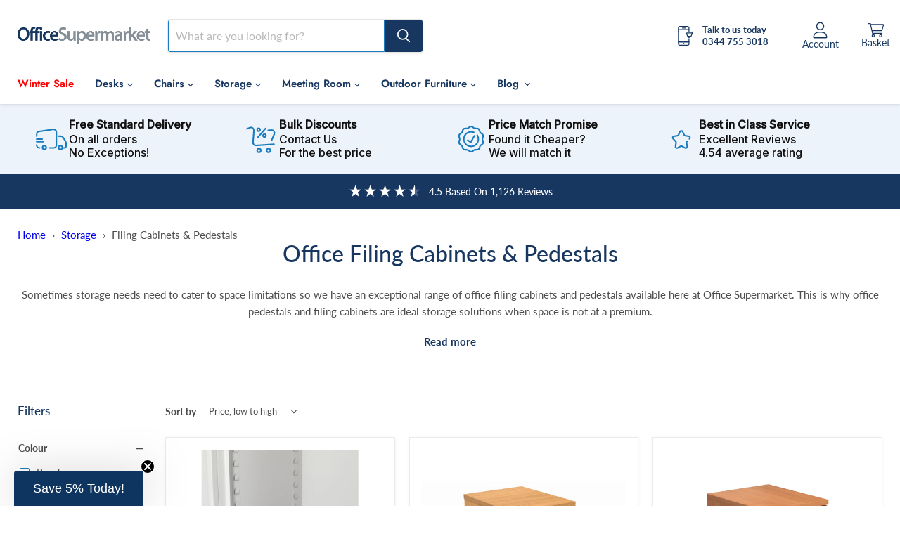

--- FILE ---
content_type: text/html; charset=utf-8
request_url: https://www.officesupermarket.co.uk/collections/office-filing-cabinets-pedestals
body_size: 68474
content:
<!doctype html>
<html class="no-js no-touch" lang="en">
  <head>
      <!-- Google Consent Mode V2 Consentmo -->
      <script>
  window.consentmo_gcm_initial_state = "2";
  window.consentmo_gcm_state = "1";
  window.consentmo_gcm_security_storage = "strict";
  window.consentmo_gcm_ad_storage = "marketing";
  window.consentmo_gcm_analytics_storage = "analytics";
  window.consentmo_gcm_functionality_storage = "functionality";
  window.consentmo_gcm_personalization_storage = "functionality";
  window.consentmo_gcm_ads_data_redaction = "true";
  window.consentmo_gcm_url_passthrough = "true";
  window.consentmo_gcm_data_layer_name = "dataLayer";
  
  // Google Consent Mode V2 integration script from Consentmo GDPR
  window.isenseRules = {};
  window.isenseRules.gcm = {
      gcmVersion: 2,
      integrationVersion: 3,
      customChanges: false,
      consentUpdated: false,
      initialState: 7,
      isCustomizationEnabled: false,
      adsDataRedaction: true,
      urlPassthrough: false,
      dataLayer: 'dataLayer',
      categories: { ad_personalization: "marketing", ad_storage: "marketing", ad_user_data: "marketing", analytics_storage: "analytics", functionality_storage: "functionality", personalization_storage: "functionality", security_storage: "strict"},
      storage: { ad_personalization: "false", ad_storage: "false", ad_user_data: "false", analytics_storage: "false", functionality_storage: "false", personalization_storage: "false", security_storage: "false", wait_for_update: 2000 }
  };
  if(window.consentmo_gcm_state !== null && window.consentmo_gcm_state !== "" && window.consentmo_gcm_state !== "0") {
    window.isenseRules.gcm.isCustomizationEnabled = true;
    window.isenseRules.gcm.initialState = window.consentmo_gcm_initial_state === null || window.consentmo_gcm_initial_state.trim() === "" ? window.isenseRules.gcm.initialState : window.consentmo_gcm_initial_state;
    window.isenseRules.gcm.categories.ad_storage = window.consentmo_gcm_ad_storage === null || window.consentmo_gcm_ad_storage.trim() === "" ? window.isenseRules.gcm.categories.ad_storage : window.consentmo_gcm_ad_storage;
    window.isenseRules.gcm.categories.ad_user_data = window.consentmo_gcm_ad_storage === null || window.consentmo_gcm_ad_storage.trim() === "" ? window.isenseRules.gcm.categories.ad_user_data : window.consentmo_gcm_ad_storage;
    window.isenseRules.gcm.categories.ad_personalization = window.consentmo_gcm_ad_storage === null || window.consentmo_gcm_ad_storage.trim() === "" ? window.isenseRules.gcm.categories.ad_personalization : window.consentmo_gcm_ad_storage;
    window.isenseRules.gcm.categories.analytics_storage = window.consentmo_gcm_analytics_storage === null || window.consentmo_gcm_analytics_storage.trim() === "" ? window.isenseRules.gcm.categories.analytics_storage : window.consentmo_gcm_analytics_storage;
    window.isenseRules.gcm.categories.functionality_storage = window.consentmo_gcm_functionality_storage === null || window.consentmo_gcm_functionality_storage.trim() === "" ? window.isenseRules.gcm.categories.functionality_storage : window.consentmo_gcm_functionality_storage;
    window.isenseRules.gcm.categories.personalization_storage = window.consentmo_gcm_personalization_storage === null || window.consentmo_gcm_personalization_storage.trim() === "" ? window.isenseRules.gcm.categories.personalization_storage : window.consentmo_gcm_personalization_storage;
    window.isenseRules.gcm.categories.security_storage = window.consentmo_gcm_security_storage === null || window.consentmo_gcm_security_storage.trim() === "" ? window.isenseRules.gcm.categories.security_storage : window.consentmo_gcm_security_storage;
    window.isenseRules.gcm.urlPassthrough = window.consentmo_gcm_url_passthrough === null || window.consentmo_gcm_url_passthrough.trim() === "" ? window.isenseRules.gcm.urlPassthrough : window.consentmo_gcm_url_passthrough;
    window.isenseRules.gcm.adsDataRedaction = window.consentmo_gcm_ads_data_redaction === null || window.consentmo_gcm_ads_data_redaction.trim() === "" ? window.isenseRules.gcm.adsDataRedaction : window.consentmo_gcm_ads_data_redaction;
    window.isenseRules.gcm.dataLayer = window.consentmo_gcm_data_layer_name === null || window.consentmo_gcm_data_layer_name.trim() === "" ? window.isenseRules.gcm.dataLayer : window.consentmo_gcm_data_layer_name;
  }
  window.isenseRules.initializeGcm = function (rules) {
    if(window.isenseRules.gcm.isCustomizationEnabled) {
      rules.initialState = window.isenseRules.gcm.initialState;
      rules.urlPassthrough = window.isenseRules.gcm.urlPassthrough === true || window.isenseRules.gcm.urlPassthrough === 'true';
      rules.adsDataRedaction = window.isenseRules.gcm.adsDataRedaction === true || window.isenseRules.gcm.adsDataRedaction === 'true';
    }
    
    let initialState = parseInt(rules.initialState);
    let marketingBlocked = initialState === 0 || initialState === 2 || initialState === 5 || initialState === 7;
    let analyticsBlocked = initialState === 0 || initialState === 3 || initialState === 6 || initialState === 7;
    let functionalityBlocked = initialState === 4 || initialState === 5 || initialState === 6 || initialState === 7;

    let gdprCache = localStorage.getItem('gdprCache') ? JSON.parse(localStorage.getItem('gdprCache')) : null;
    if (gdprCache && typeof gdprCache.updatedPreferences !== "undefined") {
      let updatedPreferences = gdprCache.updatedPreferences;
      marketingBlocked = parseInt(updatedPreferences.indexOf('marketing')) > -1;
      analyticsBlocked = parseInt(updatedPreferences.indexOf('analytics')) > -1;
      functionalityBlocked = parseInt(updatedPreferences.indexOf('functionality')) > -1;
    }

    Object.entries(rules.categories).forEach(category => {
      if(rules.storage.hasOwnProperty(category[0])) {
        switch(category[1]) {
          case 'strict':
            rules.storage[category[0]] = "granted";
            break;
          case 'marketing':
            rules.storage[category[0]] = marketingBlocked ? "denied" : "granted";
            break;
          case 'analytics':
            rules.storage[category[0]] = analyticsBlocked ? "denied" : "granted";
            break;
          case 'functionality':
            rules.storage[category[0]] = functionalityBlocked ? "denied" : "granted";
            break;
        }
      }
    });
    rules.consentUpdated = true;
    isenseRules.gcm = rules;
  }

  // Google Consent Mode - initialization start
  window.isenseRules.initializeGcm({
    ...window.isenseRules.gcm,
    adsDataRedaction: true,
    urlPassthrough: false,
    initialState: 7
  });

  /*
  * initialState acceptable values:
  * 0 - Set both ad_storage and analytics_storage to denied
  * 1 - Set all categories to granted
  * 2 - Set only ad_storage to denied
  * 3 - Set only analytics_storage to denied
  * 4 - Set only functionality_storage to denied
  * 5 - Set both ad_storage and functionality_storage to denied
  * 6 - Set both analytics_storage and functionality_storage to denied
  * 7 - Set all categories to denied
  */

  window[window.isenseRules.gcm.dataLayer] = window[window.isenseRules.gcm.dataLayer] || [];
  function gtag() { window[window.isenseRules.gcm.dataLayer].push(arguments); }
  gtag("consent", "default", isenseRules.gcm.storage);
  isenseRules.gcm.adsDataRedaction && gtag("set", "ads_data_redaction", isenseRules.gcm.adsDataRedaction);
  isenseRules.gcm.urlPassthrough && gtag("set", "url_passthrough", isenseRules.gcm.urlPassthrough);
</script>

      <!-- Visually a/b testomg script -->
      <!--LOOMI SDK-->
<!--DO NOT EDIT-->
<link rel="preconnect"  href="https://live.visually-io.com/" crossorigin data-em-disable>
<link rel="dns-prefetch" href="https://live.visually-io.com/" data-em-disable>
<script>
    (()=> {
        const env = 2;
        var store = "enableoffice.myshopify.com";
        var alias = store.replace(".myshopify.com", "").replaceAll("-", "_").toUpperCase();
        var jitsuKey =  "js.25464733747";
        window.loomi_ctx = {...(window.loomi_ctx || {}),storeAlias:alias,jitsuKey,env};
        
        
    
	
    })()
</script>
<link href="https://live.visually-io.com/cf/ENABLEOFFICE.js?k=js.25464733747&e=2&s=ENABLEOFFICE" rel="preload" as="script" data-em-disable>
<link href="https://live.visually-io.com/cf/ENABLEOFFICE.js?k=js.25464733747&e=2&s=ENABLEOFFICE" rel="preload" as="script" data-em-disable>
<link href="https://assets.visually.io/widgets/vsly-preact.min.js" rel="preload" as="script" data-em-disable>
<script data-vsly="preact2" type="text/javascript" src="https://assets.visually.io/widgets/vsly-preact.min.js" data-em-disable></script>
<script type="text/javascript" src="https://live.visually-io.com/cf/ENABLEOFFICE.js" data-em-disable></script>
<script type="text/javascript" src="https://live.visually-io.com/v/visually.js" data-em-disable></script>
<script defer type="text/javascript" src="https://live.visually-io.com/v/visually-a.js" data-em-disable></script>
<!--LOOMI SDK-->


    <meta name="robots" content="index,follow">
    <!-- Start GTM Container -->
    <!-- Google Tag Manager -->
<script>
  (function(w,d,s,l,i){w[l]=w[l]||[];w[l].push({'gtm.start':
  new Date().getTime(),event:'gtm.js'});var f=d.getElementsByTagName(s)[0],
  j=d.createElement(s),dl=l!='dataLayer'?'&l='+l:'';j.async=true;j.src=
  'https://www.googletagmanager.com/gtm.js?id='+i+dl;f.parentNode.insertBefore(j,f);
  })(window,document,'script','dataLayer','GTM-WJJF4QG');
</script>
<!-- End Google Tag Manager -->


    <!-- Start Apollo Tracking -->
    <script>
  function initApollo(){var n=Math.random().toString(36).substring(7),o=document.createElement("script"); o.src="https://assets.apollo.io/micro/website-tracker/tracker.iife.js?nocache="+n,o.async=!0,o.defer=!0, o.onload=function(){window.trackingFunctions.onLoad({appId:"66e3de3a3008b40e092c2dce"})}, document.head.appendChild(o)}initApollo();
</script>


    <!-- Start WhatConverts Tracking -->
    <script src="//scripts.iconnode.com/134945.js"></script>


    <!-- Start VWO Async SmartCode -->
    <link rel="preconnect" href="https://dev.visualwebsiteoptimizer.com">
    <script type="text/javascript" id="vwoCode">
      window._vwo_code || (function() {
      var account_id=957642,
      version=2.1,
      settings_tolerance=2000,
      hide_element='body',
      hide_element_style = 'opacity:0 !important;filter:alpha(opacity=0) !important;background:none !important;transition:none !important;',
      /* DO NOT EDIT BELOW THIS LINE */
      f=false,w=window,d=document,v=d.querySelector('#vwoCode'),cK='_vwo_'+account_id+'_settings',cc={};try{var c=JSON.parse(localStorage.getItem('_vwo_'+account_id+'_config'));cc=c&&typeof c==='object'?c:{}}catch(e){}var stT=cc.stT==='session'?w.sessionStorage:w.localStorage;code={nonce:v&&v.nonce,use_existing_jquery:function(){return typeof use_existing_jquery!=='undefined'?use_existing_jquery:undefined},library_tolerance:function(){return typeof library_tolerance!=='undefined'?library_tolerance:undefined},settings_tolerance:function(){return cc.sT||settings_tolerance},hide_element_style:function(){return'{'+(cc.hES||hide_element_style)+'}'},hide_element:function(){if(performance.getEntriesByName('first-contentful-paint')[0]){return''}return typeof cc.hE==='string'?cc.hE:hide_element},getVersion:function(){return version},finish:function(e){if(!f){f=true;var t=d.getElementById('_vis_opt_path_hides');if(t)t.parentNode.removeChild(t);if(e)(new Image).src='https://dev.visualwebsiteoptimizer.com/ee.gif?a='+account_id+e}},finished:function(){return f},addScript:function(e){var t=d.createElement('script');t.type='text/javascript';if(e.src){t.src=e.src}else{t.text=e.text}v&&t.setAttribute('nonce',v.nonce);d.getElementsByTagName('head')[0].appendChild(t)},load:function(e,t){var n=this.getSettings(),i=d.createElement('script'),r=this;t=t||{};if(n){i.textContent=n;d.getElementsByTagName('head')[0].appendChild(i);if(!w.VWO||VWO.caE){stT.removeItem(cK);r.load(e)}}else{var o=new XMLHttpRequest;o.open('GET',e,true);o.withCredentials=!t.dSC;o.responseType=t.responseType||'text';o.onload=function(){if(t.onloadCb){return t.onloadCb(o,e)}if(o.status===200||o.status===304){_vwo_code.addScript({text:o.responseText})}else{_vwo_code.finish('&e=loading_failure:'+e)}};o.onerror=function(){if(t.onerrorCb){return t.onerrorCb(e)}_vwo_code.finish('&e=loading_failure:'+e)};o.send()}},getSettings:function(){try{var e=stT.getItem(cK);if(!e){return}e=JSON.parse(e);if(Date.now()>e.e){stT.removeItem(cK);return}return e.s}catch(e){return}},init:function(){if(d.URL.indexOf('__vwo_disable__')>-1)return;var e=this.settings_tolerance();w._vwo_settings_timer=setTimeout(function(){_vwo_code.finish();stT.removeItem(cK)},e);var t;if(this.hide_element()!=='body'){t=d.createElement('style');var n=this.hide_element(),i=n?n+this.hide_element_style():'',r=d.getElementsByTagName('head')[0];t.setAttribute('id','_vis_opt_path_hides');v&&t.setAttribute('nonce',v.nonce);t.setAttribute('type','text/css');if(t.styleSheet)t.styleSheet.cssText=i;else t.appendChild(d.createTextNode(i));r.appendChild(t)}else{t=d.getElementsByTagName('head')[0];var i=d.createElement('div');i.style.cssText='z-index: 2147483647 !important;position: fixed !important;left: 0 !important;top: 0 !important;width: 100% !important;height: 100% !important;background: white !important;';i.setAttribute('id','_vis_opt_path_hides');i.classList.add('_vis_hide_layer');t.parentNode.insertBefore(i,t.nextSibling)}var o=window._vis_opt_url||d.URL,s='https://dev.visualwebsiteoptimizer.com/j.php?a='+account_id+'&u='+encodeURIComponent(o)+'&vn='+version;if(w.location.search.indexOf('_vwo_xhr')!==-1){this.addScript({src:s})}else{this.load(s+'&x=true')}}};w._vwo_code=code;code.init();})();
    </script>
    <!-- End VWO Async SmartCode -->

    <!-- "snippets/limespot.liquid" was not rendered, the associated app was uninstalled -->
    <script>
      window.Store = window.Store || {};
      window.Store.id = 25464733747;
    </script>
    <meta charset="utf-8">
    <meta http-equiv="x-ua-compatible" content="IE=edge">

    <link rel="preconnect" href="https://cdn.shopify.com">
    <link rel="preconnect" href="https://fonts.shopifycdn.com">
    <link rel="preconnect" href="https://v.shopify.com">
    <link rel="preconnect" href="https://cdn.shopifycloud.com">

    <title>Office Filing Cabinets &amp; Pedestal Drawers | Office Supermarket</title>

    
      <meta name="description" content="For workspaces that have limited storage space, Office Supermarket has a wide range of office filing cabinets and pedestals. Visit us and shop today!">
    

    
  <link rel="shortcut icon" href="//www.officesupermarket.co.uk/cdn/shop/files/os-favicon-favicon-32x32_32x32.png?v=1613698905" type="image/png">


    
      <link rel="canonical" href="https://www.officesupermarket.co.uk/collections/office-filing-cabinets-pedestals">
    

    <meta name="viewport" content="width=device-width">

    
    















<meta property="og:site_name" content="Office Supermarket">
<meta property="og:url" content="https://www.officesupermarket.co.uk/collections/office-filing-cabinets-pedestals">
<meta property="og:title" content="Office Filing Cabinets &amp; Pedestal Drawers | Office Supermarket">
<meta property="og:type" content="website">
<meta property="og:description" content="For workspaces that have limited storage space, Office Supermarket has a wide range of office filing cabinets and pedestals. Visit us and shop today!">




















<meta name="twitter:title" content="Office Filing Cabinets &amp; Pedestal Drawers | Office Supermarket">
<meta name="twitter:description" content="For workspaces that have limited storage space, Office Supermarket has a wide range of office filing cabinets and pedestals. Visit us and shop today!">





    <link rel="preload" href="//www.officesupermarket.co.uk/cdn/fonts/jost/jost_n6.ec1178db7a7515114a2d84e3dd680832b7af8b99.woff2" as="font" crossorigin="anonymous">
    <link rel="preload" as="style" href="//www.officesupermarket.co.uk/cdn/shop/t/86/assets/theme.css?v=77176214636198867641761573822">

    <script>window.performance && window.performance.mark && window.performance.mark('shopify.content_for_header.start');</script><meta name="google-site-verification" content="6ezgs3RyGx2HqeAlV9imzBeBnk0zKSnJp-NmDGIXb0U">
<meta name="facebook-domain-verification" content="tb2d0x7yq58gn2aytac99lyt6xlu6s">
<meta id="shopify-digital-wallet" name="shopify-digital-wallet" content="/25464733747/digital_wallets/dialog">
<meta name="shopify-checkout-api-token" content="a7d2b4917ef4a4dbc2b11058fa1cd5b4">
<meta id="in-context-paypal-metadata" data-shop-id="25464733747" data-venmo-supported="false" data-environment="production" data-locale="en_US" data-paypal-v4="true" data-currency="GBP">
<link rel="alternate" type="application/atom+xml" title="Feed" href="/collections/office-filing-cabinets-pedestals.atom" />
<link rel="next" href="/collections/office-filing-cabinets-pedestals?page=2">
<link rel="alternate" type="application/json+oembed" href="https://www.officesupermarket.co.uk/collections/office-filing-cabinets-pedestals.oembed">
<script async="async" src="/checkouts/internal/preloads.js?locale=en-GB"></script>
<link rel="preconnect" href="https://shop.app" crossorigin="anonymous">
<script async="async" src="https://shop.app/checkouts/internal/preloads.js?locale=en-GB&shop_id=25464733747" crossorigin="anonymous"></script>
<script id="apple-pay-shop-capabilities" type="application/json">{"shopId":25464733747,"countryCode":"GB","currencyCode":"GBP","merchantCapabilities":["supports3DS"],"merchantId":"gid:\/\/shopify\/Shop\/25464733747","merchantName":"Office Supermarket","requiredBillingContactFields":["postalAddress","email","phone"],"requiredShippingContactFields":["postalAddress","email","phone"],"shippingType":"shipping","supportedNetworks":["visa","maestro","masterCard","amex","discover","elo"],"total":{"type":"pending","label":"Office Supermarket","amount":"1.00"},"shopifyPaymentsEnabled":true,"supportsSubscriptions":true}</script>
<script id="shopify-features" type="application/json">{"accessToken":"a7d2b4917ef4a4dbc2b11058fa1cd5b4","betas":["rich-media-storefront-analytics"],"domain":"www.officesupermarket.co.uk","predictiveSearch":true,"shopId":25464733747,"locale":"en"}</script>
<script>var Shopify = Shopify || {};
Shopify.shop = "enableoffice.myshopify.com";
Shopify.locale = "en";
Shopify.currency = {"active":"GBP","rate":"1.0"};
Shopify.country = "GB";
Shopify.theme = {"name":"DBP Empire v11 | 20251027 | Sale","id":155774288115,"schema_name":"Empire","schema_version":"11.1.0","theme_store_id":838,"role":"main"};
Shopify.theme.handle = "null";
Shopify.theme.style = {"id":null,"handle":null};
Shopify.cdnHost = "www.officesupermarket.co.uk/cdn";
Shopify.routes = Shopify.routes || {};
Shopify.routes.root = "/";</script>
<script type="module">!function(o){(o.Shopify=o.Shopify||{}).modules=!0}(window);</script>
<script>!function(o){function n(){var o=[];function n(){o.push(Array.prototype.slice.apply(arguments))}return n.q=o,n}var t=o.Shopify=o.Shopify||{};t.loadFeatures=n(),t.autoloadFeatures=n()}(window);</script>
<script>
  window.ShopifyPay = window.ShopifyPay || {};
  window.ShopifyPay.apiHost = "shop.app\/pay";
  window.ShopifyPay.redirectState = null;
</script>
<script id="shop-js-analytics" type="application/json">{"pageType":"collection"}</script>
<script defer="defer" async type="module" src="//www.officesupermarket.co.uk/cdn/shopifycloud/shop-js/modules/v2/client.init-shop-cart-sync_BT-GjEfc.en.esm.js"></script>
<script defer="defer" async type="module" src="//www.officesupermarket.co.uk/cdn/shopifycloud/shop-js/modules/v2/chunk.common_D58fp_Oc.esm.js"></script>
<script defer="defer" async type="module" src="//www.officesupermarket.co.uk/cdn/shopifycloud/shop-js/modules/v2/chunk.modal_xMitdFEc.esm.js"></script>
<script type="module">
  await import("//www.officesupermarket.co.uk/cdn/shopifycloud/shop-js/modules/v2/client.init-shop-cart-sync_BT-GjEfc.en.esm.js");
await import("//www.officesupermarket.co.uk/cdn/shopifycloud/shop-js/modules/v2/chunk.common_D58fp_Oc.esm.js");
await import("//www.officesupermarket.co.uk/cdn/shopifycloud/shop-js/modules/v2/chunk.modal_xMitdFEc.esm.js");

  window.Shopify.SignInWithShop?.initShopCartSync?.({"fedCMEnabled":true,"windoidEnabled":true});

</script>
<script>
  window.Shopify = window.Shopify || {};
  if (!window.Shopify.featureAssets) window.Shopify.featureAssets = {};
  window.Shopify.featureAssets['shop-js'] = {"shop-cart-sync":["modules/v2/client.shop-cart-sync_DZOKe7Ll.en.esm.js","modules/v2/chunk.common_D58fp_Oc.esm.js","modules/v2/chunk.modal_xMitdFEc.esm.js"],"init-fed-cm":["modules/v2/client.init-fed-cm_B6oLuCjv.en.esm.js","modules/v2/chunk.common_D58fp_Oc.esm.js","modules/v2/chunk.modal_xMitdFEc.esm.js"],"shop-cash-offers":["modules/v2/client.shop-cash-offers_D2sdYoxE.en.esm.js","modules/v2/chunk.common_D58fp_Oc.esm.js","modules/v2/chunk.modal_xMitdFEc.esm.js"],"shop-login-button":["modules/v2/client.shop-login-button_QeVjl5Y3.en.esm.js","modules/v2/chunk.common_D58fp_Oc.esm.js","modules/v2/chunk.modal_xMitdFEc.esm.js"],"pay-button":["modules/v2/client.pay-button_DXTOsIq6.en.esm.js","modules/v2/chunk.common_D58fp_Oc.esm.js","modules/v2/chunk.modal_xMitdFEc.esm.js"],"shop-button":["modules/v2/client.shop-button_DQZHx9pm.en.esm.js","modules/v2/chunk.common_D58fp_Oc.esm.js","modules/v2/chunk.modal_xMitdFEc.esm.js"],"avatar":["modules/v2/client.avatar_BTnouDA3.en.esm.js"],"init-windoid":["modules/v2/client.init-windoid_CR1B-cfM.en.esm.js","modules/v2/chunk.common_D58fp_Oc.esm.js","modules/v2/chunk.modal_xMitdFEc.esm.js"],"init-shop-for-new-customer-accounts":["modules/v2/client.init-shop-for-new-customer-accounts_C_vY_xzh.en.esm.js","modules/v2/client.shop-login-button_QeVjl5Y3.en.esm.js","modules/v2/chunk.common_D58fp_Oc.esm.js","modules/v2/chunk.modal_xMitdFEc.esm.js"],"init-shop-email-lookup-coordinator":["modules/v2/client.init-shop-email-lookup-coordinator_BI7n9ZSv.en.esm.js","modules/v2/chunk.common_D58fp_Oc.esm.js","modules/v2/chunk.modal_xMitdFEc.esm.js"],"init-shop-cart-sync":["modules/v2/client.init-shop-cart-sync_BT-GjEfc.en.esm.js","modules/v2/chunk.common_D58fp_Oc.esm.js","modules/v2/chunk.modal_xMitdFEc.esm.js"],"shop-toast-manager":["modules/v2/client.shop-toast-manager_DiYdP3xc.en.esm.js","modules/v2/chunk.common_D58fp_Oc.esm.js","modules/v2/chunk.modal_xMitdFEc.esm.js"],"init-customer-accounts":["modules/v2/client.init-customer-accounts_D9ZNqS-Q.en.esm.js","modules/v2/client.shop-login-button_QeVjl5Y3.en.esm.js","modules/v2/chunk.common_D58fp_Oc.esm.js","modules/v2/chunk.modal_xMitdFEc.esm.js"],"init-customer-accounts-sign-up":["modules/v2/client.init-customer-accounts-sign-up_iGw4briv.en.esm.js","modules/v2/client.shop-login-button_QeVjl5Y3.en.esm.js","modules/v2/chunk.common_D58fp_Oc.esm.js","modules/v2/chunk.modal_xMitdFEc.esm.js"],"shop-follow-button":["modules/v2/client.shop-follow-button_CqMgW2wH.en.esm.js","modules/v2/chunk.common_D58fp_Oc.esm.js","modules/v2/chunk.modal_xMitdFEc.esm.js"],"checkout-modal":["modules/v2/client.checkout-modal_xHeaAweL.en.esm.js","modules/v2/chunk.common_D58fp_Oc.esm.js","modules/v2/chunk.modal_xMitdFEc.esm.js"],"shop-login":["modules/v2/client.shop-login_D91U-Q7h.en.esm.js","modules/v2/chunk.common_D58fp_Oc.esm.js","modules/v2/chunk.modal_xMitdFEc.esm.js"],"lead-capture":["modules/v2/client.lead-capture_BJmE1dJe.en.esm.js","modules/v2/chunk.common_D58fp_Oc.esm.js","modules/v2/chunk.modal_xMitdFEc.esm.js"],"payment-terms":["modules/v2/client.payment-terms_Ci9AEqFq.en.esm.js","modules/v2/chunk.common_D58fp_Oc.esm.js","modules/v2/chunk.modal_xMitdFEc.esm.js"]};
</script>
<script>(function() {
  var isLoaded = false;
  function asyncLoad() {
    if (isLoaded) return;
    isLoaded = true;
    var urls = ["https:\/\/cdn.shopify.com\/s\/files\/1\/0254\/6473\/3747\/t\/32\/assets\/zendesk-embeddable.js?v=1676040535\u0026shop=enableoffice.myshopify.com","https:\/\/d26ky332zktp97.cloudfront.net\/shops\/a8jvW4A6zzcEr3TNc\/colibrius-m.js?shop=enableoffice.myshopify.com","https:\/\/cdn.rebuyengine.com\/onsite\/js\/rebuy.js?shop=enableoffice.myshopify.com","https:\/\/s3.eu-west-1.amazonaws.com\/production-klarna-il-shopify-osm\/0b7fe7c4a98ef8166eeafee767bc667686567a25\/enableoffice.myshopify.com-1761577322293.js?shop=enableoffice.myshopify.com","\/\/eu.fw-cdn.com\/12209204\/455276.js?shop=enableoffice.myshopify.com","https:\/\/d1ggrngj0uwslm.cloudfront.net\/fm_adhoc_scripts\/added_product_cart.js?shop=enableoffice.myshopify.com","https:\/\/d1ggrngj0uwslm.cloudfront.net\/fm_adhoc_scripts\/viewed_product.js?shop=enableoffice.myshopify.com"];
    for (var i = 0; i < urls.length; i++) {
      var s = document.createElement('script');
      s.type = 'text/javascript';
      s.async = true;
      s.src = urls[i];
      var x = document.getElementsByTagName('script')[0];
      x.parentNode.insertBefore(s, x);
    }
  };
  if(window.attachEvent) {
    window.attachEvent('onload', asyncLoad);
  } else {
    window.addEventListener('load', asyncLoad, false);
  }
})();</script>
<script id="__st">var __st={"a":25464733747,"offset":0,"reqid":"776f0c11-7079-4ea2-8be9-b36cf6f78cb3-1769269906","pageurl":"www.officesupermarket.co.uk\/collections\/office-filing-cabinets-pedestals","u":"9bf6345de0f9","p":"collection","rtyp":"collection","rid":156056223795};</script>
<script>window.ShopifyPaypalV4VisibilityTracking = true;</script>
<script id="captcha-bootstrap">!function(){'use strict';const t='contact',e='account',n='new_comment',o=[[t,t],['blogs',n],['comments',n],[t,'customer']],c=[[e,'customer_login'],[e,'guest_login'],[e,'recover_customer_password'],[e,'create_customer']],r=t=>t.map((([t,e])=>`form[action*='/${t}']:not([data-nocaptcha='true']) input[name='form_type'][value='${e}']`)).join(','),a=t=>()=>t?[...document.querySelectorAll(t)].map((t=>t.form)):[];function s(){const t=[...o],e=r(t);return a(e)}const i='password',u='form_key',d=['recaptcha-v3-token','g-recaptcha-response','h-captcha-response',i],f=()=>{try{return window.sessionStorage}catch{return}},m='__shopify_v',_=t=>t.elements[u];function p(t,e,n=!1){try{const o=window.sessionStorage,c=JSON.parse(o.getItem(e)),{data:r}=function(t){const{data:e,action:n}=t;return t[m]||n?{data:e,action:n}:{data:t,action:n}}(c);for(const[e,n]of Object.entries(r))t.elements[e]&&(t.elements[e].value=n);n&&o.removeItem(e)}catch(o){console.error('form repopulation failed',{error:o})}}const l='form_type',E='cptcha';function T(t){t.dataset[E]=!0}const w=window,h=w.document,L='Shopify',v='ce_forms',y='captcha';let A=!1;((t,e)=>{const n=(g='f06e6c50-85a8-45c8-87d0-21a2b65856fe',I='https://cdn.shopify.com/shopifycloud/storefront-forms-hcaptcha/ce_storefront_forms_captcha_hcaptcha.v1.5.2.iife.js',D={infoText:'Protected by hCaptcha',privacyText:'Privacy',termsText:'Terms'},(t,e,n)=>{const o=w[L][v],c=o.bindForm;if(c)return c(t,g,e,D).then(n);var r;o.q.push([[t,g,e,D],n]),r=I,A||(h.body.append(Object.assign(h.createElement('script'),{id:'captcha-provider',async:!0,src:r})),A=!0)});var g,I,D;w[L]=w[L]||{},w[L][v]=w[L][v]||{},w[L][v].q=[],w[L][y]=w[L][y]||{},w[L][y].protect=function(t,e){n(t,void 0,e),T(t)},Object.freeze(w[L][y]),function(t,e,n,w,h,L){const[v,y,A,g]=function(t,e,n){const i=e?o:[],u=t?c:[],d=[...i,...u],f=r(d),m=r(i),_=r(d.filter((([t,e])=>n.includes(e))));return[a(f),a(m),a(_),s()]}(w,h,L),I=t=>{const e=t.target;return e instanceof HTMLFormElement?e:e&&e.form},D=t=>v().includes(t);t.addEventListener('submit',(t=>{const e=I(t);if(!e)return;const n=D(e)&&!e.dataset.hcaptchaBound&&!e.dataset.recaptchaBound,o=_(e),c=g().includes(e)&&(!o||!o.value);(n||c)&&t.preventDefault(),c&&!n&&(function(t){try{if(!f())return;!function(t){const e=f();if(!e)return;const n=_(t);if(!n)return;const o=n.value;o&&e.removeItem(o)}(t);const e=Array.from(Array(32),(()=>Math.random().toString(36)[2])).join('');!function(t,e){_(t)||t.append(Object.assign(document.createElement('input'),{type:'hidden',name:u})),t.elements[u].value=e}(t,e),function(t,e){const n=f();if(!n)return;const o=[...t.querySelectorAll(`input[type='${i}']`)].map((({name:t})=>t)),c=[...d,...o],r={};for(const[a,s]of new FormData(t).entries())c.includes(a)||(r[a]=s);n.setItem(e,JSON.stringify({[m]:1,action:t.action,data:r}))}(t,e)}catch(e){console.error('failed to persist form',e)}}(e),e.submit())}));const S=(t,e)=>{t&&!t.dataset[E]&&(n(t,e.some((e=>e===t))),T(t))};for(const o of['focusin','change'])t.addEventListener(o,(t=>{const e=I(t);D(e)&&S(e,y())}));const B=e.get('form_key'),M=e.get(l),P=B&&M;t.addEventListener('DOMContentLoaded',(()=>{const t=y();if(P)for(const e of t)e.elements[l].value===M&&p(e,B);[...new Set([...A(),...v().filter((t=>'true'===t.dataset.shopifyCaptcha))])].forEach((e=>S(e,t)))}))}(h,new URLSearchParams(w.location.search),n,t,e,['guest_login'])})(!0,!0)}();</script>
<script integrity="sha256-4kQ18oKyAcykRKYeNunJcIwy7WH5gtpwJnB7kiuLZ1E=" data-source-attribution="shopify.loadfeatures" defer="defer" src="//www.officesupermarket.co.uk/cdn/shopifycloud/storefront/assets/storefront/load_feature-a0a9edcb.js" crossorigin="anonymous"></script>
<script crossorigin="anonymous" defer="defer" src="//www.officesupermarket.co.uk/cdn/shopifycloud/storefront/assets/shopify_pay/storefront-65b4c6d7.js?v=20250812"></script>
<script data-source-attribution="shopify.dynamic_checkout.dynamic.init">var Shopify=Shopify||{};Shopify.PaymentButton=Shopify.PaymentButton||{isStorefrontPortableWallets:!0,init:function(){window.Shopify.PaymentButton.init=function(){};var t=document.createElement("script");t.src="https://www.officesupermarket.co.uk/cdn/shopifycloud/portable-wallets/latest/portable-wallets.en.js",t.type="module",document.head.appendChild(t)}};
</script>
<script data-source-attribution="shopify.dynamic_checkout.buyer_consent">
  function portableWalletsHideBuyerConsent(e){var t=document.getElementById("shopify-buyer-consent"),n=document.getElementById("shopify-subscription-policy-button");t&&n&&(t.classList.add("hidden"),t.setAttribute("aria-hidden","true"),n.removeEventListener("click",e))}function portableWalletsShowBuyerConsent(e){var t=document.getElementById("shopify-buyer-consent"),n=document.getElementById("shopify-subscription-policy-button");t&&n&&(t.classList.remove("hidden"),t.removeAttribute("aria-hidden"),n.addEventListener("click",e))}window.Shopify?.PaymentButton&&(window.Shopify.PaymentButton.hideBuyerConsent=portableWalletsHideBuyerConsent,window.Shopify.PaymentButton.showBuyerConsent=portableWalletsShowBuyerConsent);
</script>
<script data-source-attribution="shopify.dynamic_checkout.cart.bootstrap">document.addEventListener("DOMContentLoaded",(function(){function t(){return document.querySelector("shopify-accelerated-checkout-cart, shopify-accelerated-checkout")}if(t())Shopify.PaymentButton.init();else{new MutationObserver((function(e,n){t()&&(Shopify.PaymentButton.init(),n.disconnect())})).observe(document.body,{childList:!0,subtree:!0})}}));
</script>
<link id="shopify-accelerated-checkout-styles" rel="stylesheet" media="screen" href="https://www.officesupermarket.co.uk/cdn/shopifycloud/portable-wallets/latest/accelerated-checkout-backwards-compat.css" crossorigin="anonymous">
<style id="shopify-accelerated-checkout-cart">
        #shopify-buyer-consent {
  margin-top: 1em;
  display: inline-block;
  width: 100%;
}

#shopify-buyer-consent.hidden {
  display: none;
}

#shopify-subscription-policy-button {
  background: none;
  border: none;
  padding: 0;
  text-decoration: underline;
  font-size: inherit;
  cursor: pointer;
}

#shopify-subscription-policy-button::before {
  box-shadow: none;
}

      </style>

<script>window.performance && window.performance.mark && window.performance.mark('shopify.content_for_header.end');</script>

    <link href="//www.officesupermarket.co.uk/cdn/shop/t/86/assets/theme.css?v=77176214636198867641761573822" rel="stylesheet" type="text/css" media="all" />
    
    
    <link href="//www.officesupermarket.co.uk/cdn/shop/t/86/assets/custom-theme-v1-3.scss.css?v=118335587191402570161761573822" rel="stylesheet" type="text/css" media="all" />
    

    

    
    <script>
      window.Theme = window.Theme || {};
      window.Theme.version = '11.1.0';
      window.Theme.name = 'Empire';
      window.Theme.routes = {
        "root_url": "/",
        "account_url": "/account",
        "account_login_url": "/account/login",
        "account_logout_url": "/account/logout",
        "account_register_url": "/account/register",
        "account_addresses_url": "/account/addresses",
        "collections_url": "/collections",
        "all_products_collection_url": "/collections/all",
        "search_url": "/search",
        "predictive_search_url": "/search/suggest",
        "cart_url": "/cart",
        "cart_add_url": "/cart/add",
        "cart_change_url": "/cart/change",
        "cart_clear_url": "/cart/clear",
        "product_recommendations_url": "/recommendations/products",
      };
    </script>
    
    <script defer src="https://unpkg.com/htmx.org@1.9.12"></script>
    <script defer src="https://cdn.jsdelivr.net/npm/@alpinejs/intersect@3.x.x/dist/cdn.min.js"></script>
    <script src="//unpkg.com/alpinejs" defer></script>

    
    <script>
      (function(w,d,t,r,u)
      {
        var f,n,i;
        w[u]=w[u]||[],f=function()
        {
          var o={ti:"142001440", enableAutoSpaTracking: true};
          o.q=w[u],w[u]=new UET(o),w[u].push("pageLoad")
        },
        n=d.createElement(t),n.src=r,n.async=1,n.onload=n.onreadystatechange=function()
        {
          var s=this.readyState;
          s&&s!=="loaded"&&s!=="complete"||(f(),n.onload=n.onreadystatechange=null)
        },
        i=d.getElementsByTagName(t)[0],i.parentNode.insertBefore(n,i)
      })
      (window,document,"script","//bat.bing.com/bat.js","uetq");
    </script>

    
    <script>
      window.uetq = window.uetq || [];
      window.uetq.push("event", "", {"revenue_value":Replace_with_Variable_Revenue_Function(),"currency":"GBP"});
    </script>

    <script>
      window.uetq = window.uetq || []; window.uetq.push('set', { 'pid': { 'em': '', // Replace with the variable that holds the user's email address. 'ph': '', // Replace with the variable that holds the user's phone number. } });
    </script>

    
    <script>
      function uet_report_conversion() {
        window.uetq = window.uetq || [];
        window.uetq.push("event", "", {"revenue_value":Replace_with_Variable_Revenue_Function(),"currency":"GBP"});
      }
    </script>

    <script>window.is_hulkpo_installed=false</script>
  <!-- BEGIN app block: shopify://apps/consentmo-gdpr/blocks/gdpr_cookie_consent/4fbe573f-a377-4fea-9801-3ee0858cae41 -->


<!-- END app block --><!-- BEGIN app block: shopify://apps/klaviyo-email-marketing-sms/blocks/klaviyo-onsite-embed/2632fe16-c075-4321-a88b-50b567f42507 -->












  <script async src="https://static.klaviyo.com/onsite/js/TegE6Y/klaviyo.js?company_id=TegE6Y"></script>
  <script>!function(){if(!window.klaviyo){window._klOnsite=window._klOnsite||[];try{window.klaviyo=new Proxy({},{get:function(n,i){return"push"===i?function(){var n;(n=window._klOnsite).push.apply(n,arguments)}:function(){for(var n=arguments.length,o=new Array(n),w=0;w<n;w++)o[w]=arguments[w];var t="function"==typeof o[o.length-1]?o.pop():void 0,e=new Promise((function(n){window._klOnsite.push([i].concat(o,[function(i){t&&t(i),n(i)}]))}));return e}}})}catch(n){window.klaviyo=window.klaviyo||[],window.klaviyo.push=function(){var n;(n=window._klOnsite).push.apply(n,arguments)}}}}();</script>

  




  <script>
    window.klaviyoReviewsProductDesignMode = false
  </script>







<!-- END app block --><!-- BEGIN app block: shopify://apps/delm/blocks/core/3d06108d-c25c-49b1-bd75-89adde2de00e -->


<!-- END app block --><!-- BEGIN app block: shopify://apps/hulk-discounts/blocks/app-embed/25745434-52e7-4378-88f1-890df18a0110 --><!-- BEGIN app snippet: hulkapps_volume_discount -->
    <script>
      var is_po = false
      if(window.hulkapps != undefined && window.hulkapps != '' ){
        var is_po = window.hulkapps.is_product_option
      }
      
        window.hulkapps = {
          shop_slug: "enableoffice",
          store_id: "enableoffice.myshopify.com",
          money_format: "£{{amount}}",
          cart: null,
          product: null,
          product_collections: null,
          product_variants: null,
          is_volume_discount: true,
          is_product_option: is_po,
          product_id: null,
          page_type: null,
          po_url: "https://productoption.hulkapps.com",
          vd_url: "https://volumediscount.hulkapps.com",
          vd_proxy_url: "https://www.officesupermarket.co.uk",
          customer: null
        }
        

        window.hulkapps.page_type = "cart";
        window.hulkapps.cart = {"note":null,"attributes":{},"original_total_price":0,"total_price":0,"total_discount":0,"total_weight":0.0,"item_count":0,"items":[],"requires_shipping":false,"currency":"GBP","items_subtotal_price":0,"cart_level_discount_applications":[],"checkout_charge_amount":0}
        if (typeof window.hulkapps.cart.items == "object") {
          for (var i=0; i<window.hulkapps.cart.items.length; i++) {
            ["sku", "grams", "vendor", "url", "image", "handle", "requires_shipping", "product_type", "product_description"].map(function(a) {
              delete window.hulkapps.cart.items[i][a]
            })
          }
        }
        window.hulkapps.cart_collections = {}
        window.hulkapps.product_tags = {}
        

      

    </script><!-- END app snippet --><!-- END app block --><!-- BEGIN app block: shopify://apps/littledata-the-data-layer/blocks/LittledataLayer/45a35ed8-a2b2-46c3-84fa-6f58497c5345 -->
    <script type="application/javascript">
      try {
        window.LittledataLayer = {
          ...({"betaTester":false,"productListLinksHaveImages":false,"hideBranding":false,"sendNoteAttributes":true,"ecommerce":{"impressions":[]},"version":"v11.0.1","transactionWatcherURL":"https://transactions.littledata.io","referralExclusion":"/(paypal|visa|MasterCard|clicksafe|arcot\\.com|geschuetzteinkaufen|checkout\\.shopify\\.com|checkout\\.rechargeapps\\.com|portal\\.afterpay\\.com|payfort)/","hasCustomPixel":false,"googleAnalytics4":{"disabledRecurring":false,"disabledEvents":[],"doNotTrackReplaceState":false,"productIdentifier":"SKU","uniqueIdentifierForOrders":"orderName","ordersFilteredBySourceName":[],"cookieUpdate":false,"googleSignals":false,"extraLinkerDomains":[],"usePageTypeForListName":false,"clientSidePurchase":false,"measurementId":"G-RYFPM7XLF9","sendUserDataBefore322":true,"respectUserTrackingConsent":true,"attributionBoost":true,"recurringAttributionBoost":true},"facebook":{"pixelId":"2737961039924839","disabledRecurring":false,"doNotTrackReplaceState":false,"productIdentifier":"PRODUCT_ID","uniqueIdentifierForOrders":"orderId","ordersFilteredBySourceName":[],"respectUserTrackingConsent":true},"klaviyo":{"enabled":true},"googleAds":{"disabledRecurring":false,"disabledEvents":[],"doNotTrackReplaceState":false,"productIdentifier":"PRODUCT_ID","uniqueIdentifierForOrders":"orderName","ordersFilteredBySourceName":[],"conversionTag":"AW-794881497","respectUserTrackingConsent":true}}),
          country: "GB",
          language: "en",
          market: {
            id: 208797939,
            handle: "gb"
          }
        }
        
      } catch {}

      
      console.log(`%cThis store uses Littledata 🚀 to automate its Google Analytics, Facebook, Google Ads setup and make better, data-driven decisions. Learn more at https://apps.shopify.com/littledata`,'color: #088f87;',);
      
    </script>
    
        <script async type="text/javascript" src="https://cdn.shopify.com/extensions/019bea46-6a8a-7193-b753-a1869d199a7c/littledata-shopify-tracker-118/assets/colibrius-g.js"></script>
    
    
        <script async type="text/javascript" src="https://cdn.shopify.com/extensions/019bea46-6a8a-7193-b753-a1869d199a7c/littledata-shopify-tracker-118/assets/colibrius-aw.js"></script>
    
    
    
        <script async type="text/javascript" src="https://cdn.shopify.com/extensions/019bea46-6a8a-7193-b753-a1869d199a7c/littledata-shopify-tracker-118/assets/colibrius-f.js"></script>
    
    
    
    
        <script async type="text/javascript" src="https://cdn.shopify.com/extensions/019bea46-6a8a-7193-b753-a1869d199a7c/littledata-shopify-tracker-118/assets/colibrius-ld.js"></script>
    
    


<!-- END app block --><!-- BEGIN app block: shopify://apps/whatconverts/blocks/tracking/d7b55a5f-477a-452c-8760-a3e5c5badb93 --><script async src="https://scripts.iconnode.com/134945.js"></script>

<script>

  const cookieNames = ['wc_client', 'wc_client_current', 'wc_visitor',];

  function getCookies() {
    const cookies = {};
    const allCookies = `; ${document.cookie}`;

    cookieNames.forEach(name => {
      const parts = allCookies.split(`; ${name}=`);
      if (parts.length === 2) {
        // Extract the cookie value up to the next ';' or end of string
        cookies[name] = parts.pop().split(';').shift();
      } else {
        // If the cookie with this name doesn't exist, set it to null
        cookies[name] = null;
      }
    });

    return cookies;
  }

  const getCart = async () => {

    try {
      // Fetch the current cart data as JSON
      const getCartResponse = await fetch('/cart.js', {
        method: 'GET',
        headers: {
          'Content-Type': 'application/json'
        }
      });

      if (!getCartResponse.ok) {
        throw new Error(`Failed to fetch cart: ${getCartResponse.statusText}`);
      }


      const cartData = await getCartResponse.json();
      const attributeKeys = Object.keys(cartData.attributes || {});

      // Retrieve the specified cookies
      const cookies = getCookies();


      // Object to hold new attributes to be added to the cart
      const newAttributes = {};

      // Iterate over each cookie and check if the corresponding attribute exists
      cookieNames.forEach(name => {
        if (cookies[name] && !attributeKeys.includes(name)) {
          newAttributes[name] = cookies[name];
        }
      });



      // If there are new attributes to add, proceed to update the cart
      if (Object.keys(newAttributes).length > 0 || cartData.note === '') {

        // Create a FormData object to hold the updated attributes
        const formData = new FormData();

        // Append existing attributes to preserve them
        for (const key in cartData.attributes) {
          formData.append(`attributes[${key}]`, cartData.attributes[key]);
        }

        // Append new attributes from cookies and 'uuid'
        for (const key in newAttributes) {
          formData.append(`attributes[__${key}]`, newAttributes[key]);
        }

        // Send a POST request to update the cart with the new attributes
        const updateCartResponse = await fetch('/cart/update.js', {
          method: 'POST',
          body: formData
        });

        if (!updateCartResponse.ok) {
          throw new Error(`Failed to update cart: ${updateCartResponse.statusText}`);
        }

        await updateCartResponse.json();

      }

    } catch (error) {
      console.error('Error processing cart:', error);
    }
  };

  // Invoke the function to process the cart
  document.addEventListener('DOMContentLoaded', () => {
    getCart();

  });
</script>

<!-- END app block --><!-- BEGIN app block: shopify://apps/instant-section-page-builder/blocks/instant_core/927e19d9-4e68-41db-99c7-d8debdc1f80d -->
<script>
window.Instant = {
  initialized: true,
  initializedAppEmbed: true,
  initializedVersion: 'latest',
  swiperScriptUrl: 'https://cdn.shopify.com/extensions/019bc6a9-73b5-7215-ba7a-5c83a88c0b68/instant-shopify-66/assets/swiper-bundle.min.js'
};
</script>

<!-- END app block --><script src="https://cdn.shopify.com/extensions/019be9e8-7389-72d2-90ad-753cce315171/consentmo-gdpr-595/assets/consentmo_cookie_consent.js" type="text/javascript" defer="defer"></script>
<script src="https://cdn.shopify.com/extensions/019b3261-02d5-7864-b21f-e26e905813c5/delm-27/assets/delm.js" type="text/javascript" defer="defer"></script>
<script src="https://cdn.shopify.com/extensions/019b7356-b863-740e-a434-3295b201790d/volumediscount-74/assets/hulkcode.js" type="text/javascript" defer="defer"></script>
<link href="https://cdn.shopify.com/extensions/019b7356-b863-740e-a434-3295b201790d/volumediscount-74/assets/hulkcode.css" rel="stylesheet" type="text/css" media="all">
<script src="https://cdn.shopify.com/extensions/019bc6a9-73b5-7215-ba7a-5c83a88c0b68/instant-shopify-66/assets/instant-core.min.js" type="text/javascript" defer="defer"></script>
<link href="https://monorail-edge.shopifysvc.com" rel="dns-prefetch">
<script>(function(){if ("sendBeacon" in navigator && "performance" in window) {try {var session_token_from_headers = performance.getEntriesByType('navigation')[0].serverTiming.find(x => x.name == '_s').description;} catch {var session_token_from_headers = undefined;}var session_cookie_matches = document.cookie.match(/_shopify_s=([^;]*)/);var session_token_from_cookie = session_cookie_matches && session_cookie_matches.length === 2 ? session_cookie_matches[1] : "";var session_token = session_token_from_headers || session_token_from_cookie || "";function handle_abandonment_event(e) {var entries = performance.getEntries().filter(function(entry) {return /monorail-edge.shopifysvc.com/.test(entry.name);});if (!window.abandonment_tracked && entries.length === 0) {window.abandonment_tracked = true;var currentMs = Date.now();var navigation_start = performance.timing.navigationStart;var payload = {shop_id: 25464733747,url: window.location.href,navigation_start,duration: currentMs - navigation_start,session_token,page_type: "collection"};window.navigator.sendBeacon("https://monorail-edge.shopifysvc.com/v1/produce", JSON.stringify({schema_id: "online_store_buyer_site_abandonment/1.1",payload: payload,metadata: {event_created_at_ms: currentMs,event_sent_at_ms: currentMs}}));}}window.addEventListener('pagehide', handle_abandonment_event);}}());</script>
<script id="web-pixels-manager-setup">(function e(e,d,r,n,o){if(void 0===o&&(o={}),!Boolean(null===(a=null===(i=window.Shopify)||void 0===i?void 0:i.analytics)||void 0===a?void 0:a.replayQueue)){var i,a;window.Shopify=window.Shopify||{};var t=window.Shopify;t.analytics=t.analytics||{};var s=t.analytics;s.replayQueue=[],s.publish=function(e,d,r){return s.replayQueue.push([e,d,r]),!0};try{self.performance.mark("wpm:start")}catch(e){}var l=function(){var e={modern:/Edge?\/(1{2}[4-9]|1[2-9]\d|[2-9]\d{2}|\d{4,})\.\d+(\.\d+|)|Firefox\/(1{2}[4-9]|1[2-9]\d|[2-9]\d{2}|\d{4,})\.\d+(\.\d+|)|Chrom(ium|e)\/(9{2}|\d{3,})\.\d+(\.\d+|)|(Maci|X1{2}).+ Version\/(15\.\d+|(1[6-9]|[2-9]\d|\d{3,})\.\d+)([,.]\d+|)( \(\w+\)|)( Mobile\/\w+|) Safari\/|Chrome.+OPR\/(9{2}|\d{3,})\.\d+\.\d+|(CPU[ +]OS|iPhone[ +]OS|CPU[ +]iPhone|CPU IPhone OS|CPU iPad OS)[ +]+(15[._]\d+|(1[6-9]|[2-9]\d|\d{3,})[._]\d+)([._]\d+|)|Android:?[ /-](13[3-9]|1[4-9]\d|[2-9]\d{2}|\d{4,})(\.\d+|)(\.\d+|)|Android.+Firefox\/(13[5-9]|1[4-9]\d|[2-9]\d{2}|\d{4,})\.\d+(\.\d+|)|Android.+Chrom(ium|e)\/(13[3-9]|1[4-9]\d|[2-9]\d{2}|\d{4,})\.\d+(\.\d+|)|SamsungBrowser\/([2-9]\d|\d{3,})\.\d+/,legacy:/Edge?\/(1[6-9]|[2-9]\d|\d{3,})\.\d+(\.\d+|)|Firefox\/(5[4-9]|[6-9]\d|\d{3,})\.\d+(\.\d+|)|Chrom(ium|e)\/(5[1-9]|[6-9]\d|\d{3,})\.\d+(\.\d+|)([\d.]+$|.*Safari\/(?![\d.]+ Edge\/[\d.]+$))|(Maci|X1{2}).+ Version\/(10\.\d+|(1[1-9]|[2-9]\d|\d{3,})\.\d+)([,.]\d+|)( \(\w+\)|)( Mobile\/\w+|) Safari\/|Chrome.+OPR\/(3[89]|[4-9]\d|\d{3,})\.\d+\.\d+|(CPU[ +]OS|iPhone[ +]OS|CPU[ +]iPhone|CPU IPhone OS|CPU iPad OS)[ +]+(10[._]\d+|(1[1-9]|[2-9]\d|\d{3,})[._]\d+)([._]\d+|)|Android:?[ /-](13[3-9]|1[4-9]\d|[2-9]\d{2}|\d{4,})(\.\d+|)(\.\d+|)|Mobile Safari.+OPR\/([89]\d|\d{3,})\.\d+\.\d+|Android.+Firefox\/(13[5-9]|1[4-9]\d|[2-9]\d{2}|\d{4,})\.\d+(\.\d+|)|Android.+Chrom(ium|e)\/(13[3-9]|1[4-9]\d|[2-9]\d{2}|\d{4,})\.\d+(\.\d+|)|Android.+(UC? ?Browser|UCWEB|U3)[ /]?(15\.([5-9]|\d{2,})|(1[6-9]|[2-9]\d|\d{3,})\.\d+)\.\d+|SamsungBrowser\/(5\.\d+|([6-9]|\d{2,})\.\d+)|Android.+MQ{2}Browser\/(14(\.(9|\d{2,})|)|(1[5-9]|[2-9]\d|\d{3,})(\.\d+|))(\.\d+|)|K[Aa][Ii]OS\/(3\.\d+|([4-9]|\d{2,})\.\d+)(\.\d+|)/},d=e.modern,r=e.legacy,n=navigator.userAgent;return n.match(d)?"modern":n.match(r)?"legacy":"unknown"}(),u="modern"===l?"modern":"legacy",c=(null!=n?n:{modern:"",legacy:""})[u],f=function(e){return[e.baseUrl,"/wpm","/b",e.hashVersion,"modern"===e.buildTarget?"m":"l",".js"].join("")}({baseUrl:d,hashVersion:r,buildTarget:u}),m=function(e){var d=e.version,r=e.bundleTarget,n=e.surface,o=e.pageUrl,i=e.monorailEndpoint;return{emit:function(e){var a=e.status,t=e.errorMsg,s=(new Date).getTime(),l=JSON.stringify({metadata:{event_sent_at_ms:s},events:[{schema_id:"web_pixels_manager_load/3.1",payload:{version:d,bundle_target:r,page_url:o,status:a,surface:n,error_msg:t},metadata:{event_created_at_ms:s}}]});if(!i)return console&&console.warn&&console.warn("[Web Pixels Manager] No Monorail endpoint provided, skipping logging."),!1;try{return self.navigator.sendBeacon.bind(self.navigator)(i,l)}catch(e){}var u=new XMLHttpRequest;try{return u.open("POST",i,!0),u.setRequestHeader("Content-Type","text/plain"),u.send(l),!0}catch(e){return console&&console.warn&&console.warn("[Web Pixels Manager] Got an unhandled error while logging to Monorail."),!1}}}}({version:r,bundleTarget:l,surface:e.surface,pageUrl:self.location.href,monorailEndpoint:e.monorailEndpoint});try{o.browserTarget=l,function(e){var d=e.src,r=e.async,n=void 0===r||r,o=e.onload,i=e.onerror,a=e.sri,t=e.scriptDataAttributes,s=void 0===t?{}:t,l=document.createElement("script"),u=document.querySelector("head"),c=document.querySelector("body");if(l.async=n,l.src=d,a&&(l.integrity=a,l.crossOrigin="anonymous"),s)for(var f in s)if(Object.prototype.hasOwnProperty.call(s,f))try{l.dataset[f]=s[f]}catch(e){}if(o&&l.addEventListener("load",o),i&&l.addEventListener("error",i),u)u.appendChild(l);else{if(!c)throw new Error("Did not find a head or body element to append the script");c.appendChild(l)}}({src:f,async:!0,onload:function(){if(!function(){var e,d;return Boolean(null===(d=null===(e=window.Shopify)||void 0===e?void 0:e.analytics)||void 0===d?void 0:d.initialized)}()){var d=window.webPixelsManager.init(e)||void 0;if(d){var r=window.Shopify.analytics;r.replayQueue.forEach((function(e){var r=e[0],n=e[1],o=e[2];d.publishCustomEvent(r,n,o)})),r.replayQueue=[],r.publish=d.publishCustomEvent,r.visitor=d.visitor,r.initialized=!0}}},onerror:function(){return m.emit({status:"failed",errorMsg:"".concat(f," has failed to load")})},sri:function(e){var d=/^sha384-[A-Za-z0-9+/=]+$/;return"string"==typeof e&&d.test(e)}(c)?c:"",scriptDataAttributes:o}),m.emit({status:"loading"})}catch(e){m.emit({status:"failed",errorMsg:(null==e?void 0:e.message)||"Unknown error"})}}})({shopId: 25464733747,storefrontBaseUrl: "https://www.officesupermarket.co.uk",extensionsBaseUrl: "https://extensions.shopifycdn.com/cdn/shopifycloud/web-pixels-manager",monorailEndpoint: "https://monorail-edge.shopifysvc.com/unstable/produce_batch",surface: "storefront-renderer",enabledBetaFlags: ["2dca8a86"],webPixelsConfigList: [{"id":"1840218355","configuration":"{\"accountID\":\"TegE6Y\",\"webPixelConfig\":\"eyJlbmFibGVBZGRlZFRvQ2FydEV2ZW50cyI6IHRydWV9\"}","eventPayloadVersion":"v1","runtimeContext":"STRICT","scriptVersion":"524f6c1ee37bacdca7657a665bdca589","type":"APP","apiClientId":123074,"privacyPurposes":["ANALYTICS","MARKETING"],"dataSharingAdjustments":{"protectedCustomerApprovalScopes":["read_customer_address","read_customer_email","read_customer_name","read_customer_personal_data","read_customer_phone"]}},{"id":"1023934707","configuration":"{\"pixelCode\":\"D18K3ORC77U8NM2EHL80\"}","eventPayloadVersion":"v1","runtimeContext":"STRICT","scriptVersion":"22e92c2ad45662f435e4801458fb78cc","type":"APP","apiClientId":4383523,"privacyPurposes":["ANALYTICS","MARKETING","SALE_OF_DATA"],"dataSharingAdjustments":{"protectedCustomerApprovalScopes":["read_customer_address","read_customer_email","read_customer_name","read_customer_personal_data","read_customer_phone"]}},{"id":"649330931","configuration":"{\"accountID\":\"1220658\",\"workspaceId\":\"1916a284-1b8a-47ef-ae5d-6cf3d4f70c67\",\"projectId\":\"968cf1b2-b0be-489b-bc1a-b05a40fa2902\"}","eventPayloadVersion":"v1","runtimeContext":"STRICT","scriptVersion":"52fc54f4608fa63b89d7f7c4f9344a98","type":"APP","apiClientId":5461967,"privacyPurposes":["ANALYTICS"],"dataSharingAdjustments":{"protectedCustomerApprovalScopes":[]}},{"id":"638714099","configuration":"{ \"alias\": \"ENABLEOFFICE\", \"apiKey\": \"ux4ung2maf2gh5lxklpkp.fc64n2iubntb63ae5o2db\" }","eventPayloadVersion":"v1","runtimeContext":"STRICT","scriptVersion":"089c563d4539df58b1e71259ac47d388","type":"APP","apiClientId":6779637,"privacyPurposes":["ANALYTICS","MARKETING","SALE_OF_DATA"],"dataSharingAdjustments":{"protectedCustomerApprovalScopes":["read_customer_address","read_customer_personal_data"]}},{"id":"481198323","configuration":"{\"accountID\":\"134945\",\"appUrl\":\"https:\\\/\\\/whatconverts.gadget.app\\\/tracking\"}","eventPayloadVersion":"v1","runtimeContext":"STRICT","scriptVersion":"cff5470ec8dc12e2a295dd756be65c0a","type":"APP","apiClientId":76017074177,"privacyPurposes":["ANALYTICS","MARKETING","SALE_OF_DATA"],"dataSharingAdjustments":{"protectedCustomerApprovalScopes":["read_customer_email","read_customer_personal_data","read_customer_phone"]}},{"id":"479494387","configuration":"{\"pixel_id\":\"2737961039924839\",\"pixel_type\":\"facebook_pixel\"}","eventPayloadVersion":"v1","runtimeContext":"OPEN","scriptVersion":"ca16bc87fe92b6042fbaa3acc2fbdaa6","type":"APP","apiClientId":2329312,"privacyPurposes":["ANALYTICS","MARKETING","SALE_OF_DATA"],"dataSharingAdjustments":{"protectedCustomerApprovalScopes":["read_customer_address","read_customer_email","read_customer_name","read_customer_personal_data","read_customer_phone"]}},{"id":"268173555","configuration":"{\"shopId\":\"a8jvW4A6zzcEr3TNc\",\"env\":\"production\"}","eventPayloadVersion":"v1","runtimeContext":"STRICT","scriptVersion":"9c90fafb73ad32db6a6f1e7926db0495","type":"APP","apiClientId":1464241,"privacyPurposes":["ANALYTICS"],"dataSharingAdjustments":{"protectedCustomerApprovalScopes":["read_customer_address","read_customer_email","read_customer_name","read_customer_personal_data","read_customer_phone"]}},{"id":"93454579","configuration":"{\"tagID\":\"2614324690433\"}","eventPayloadVersion":"v1","runtimeContext":"STRICT","scriptVersion":"18031546ee651571ed29edbe71a3550b","type":"APP","apiClientId":3009811,"privacyPurposes":["ANALYTICS","MARKETING","SALE_OF_DATA"],"dataSharingAdjustments":{"protectedCustomerApprovalScopes":["read_customer_address","read_customer_email","read_customer_name","read_customer_personal_data","read_customer_phone"]}},{"id":"29982963","eventPayloadVersion":"1","runtimeContext":"LAX","scriptVersion":"3","type":"CUSTOM","privacyPurposes":["ANALYTICS","MARKETING","SALE_OF_DATA"],"name":"Enhanced purchase (Google)"},{"id":"30540019","eventPayloadVersion":"1","runtimeContext":"LAX","scriptVersion":"14","type":"CUSTOM","privacyPurposes":["ANALYTICS","MARKETING","SALE_OF_DATA"],"name":"Bing Ads"},{"id":"shopify-app-pixel","configuration":"{}","eventPayloadVersion":"v1","runtimeContext":"STRICT","scriptVersion":"0450","apiClientId":"shopify-pixel","type":"APP","privacyPurposes":["ANALYTICS","MARKETING"]},{"id":"shopify-custom-pixel","eventPayloadVersion":"v1","runtimeContext":"LAX","scriptVersion":"0450","apiClientId":"shopify-pixel","type":"CUSTOM","privacyPurposes":["ANALYTICS","MARKETING"]}],isMerchantRequest: false,initData: {"shop":{"name":"Office Supermarket","paymentSettings":{"currencyCode":"GBP"},"myshopifyDomain":"enableoffice.myshopify.com","countryCode":"GB","storefrontUrl":"https:\/\/www.officesupermarket.co.uk"},"customer":null,"cart":null,"checkout":null,"productVariants":[],"purchasingCompany":null},},"https://www.officesupermarket.co.uk/cdn","fcfee988w5aeb613cpc8e4bc33m6693e112",{"modern":"","legacy":""},{"shopId":"25464733747","storefrontBaseUrl":"https:\/\/www.officesupermarket.co.uk","extensionBaseUrl":"https:\/\/extensions.shopifycdn.com\/cdn\/shopifycloud\/web-pixels-manager","surface":"storefront-renderer","enabledBetaFlags":"[\"2dca8a86\"]","isMerchantRequest":"false","hashVersion":"fcfee988w5aeb613cpc8e4bc33m6693e112","publish":"custom","events":"[[\"page_viewed\",{}],[\"collection_viewed\",{\"collection\":{\"id\":\"156056223795\",\"title\":\"Office Filing Cabinets \u0026 Pedestals\",\"productVariants\":[{\"price\":{\"amount\":21.0,\"currencyCode\":\"GBP\"},\"product\":{\"title\":\"Steel Shelf For Metal Storage Units\",\"vendor\":\"TC Group\",\"id\":\"4364558762035\",\"untranslatedTitle\":\"Steel Shelf For Metal Storage Units\",\"url\":\"\/products\/steel-cupboard-shelf\",\"type\":\"Accessories\"},\"id\":\"31255817781299\",\"image\":{\"src\":\"\/\/www.officesupermarket.co.uk\/cdn\/shop\/products\/steel-shelf-talos-tc-group-692223.jpg?v=1644348701\"},\"sku\":\"TCS-SHELF-BK\",\"title\":\"Default Title\",\"untranslatedTitle\":\"Default Title\"},{\"price\":{\"amount\":124.99,\"currencyCode\":\"GBP\"},\"product\":{\"title\":\"Workwise Mobile Under Desk Office Pedestal\",\"vendor\":\"TC GROUP\",\"id\":\"8096429342963\",\"untranslatedTitle\":\"Workwise Mobile Under Desk Office Pedestal\",\"url\":\"\/products\/mobile-under-desk-office-storage-unit\",\"type\":\"Storage\"},\"id\":\"43918177829107\",\"image\":{\"src\":\"\/\/www.officesupermarket.co.uk\/cdn\/shop\/products\/workwise-mobile-under-desk-office-storage-unit-furniture-tc-group-2-drawers-beech-622512.jpg?v=1696956068\"},\"sku\":\"COREUDM2BCH\",\"title\":\"2 Drawers \/ Norwegian Beech\",\"untranslatedTitle\":\"2 Drawers \/ Norwegian Beech\"},{\"price\":{\"amount\":129.99,\"currencyCode\":\"GBP\"},\"product\":{\"title\":\"Mobile Under Desk Pedestal - Beech\",\"vendor\":\"TC Group\",\"id\":\"4364537921587\",\"untranslatedTitle\":\"Mobile Under Desk Pedestal - Beech\",\"url\":\"\/products\/mobile-under-desk-pedestal-beech\",\"type\":\"Storage\"},\"id\":\"31255725965363\",\"image\":{\"src\":\"\/\/www.officesupermarket.co.uk\/cdn\/shop\/products\/mobile-under-desk-pedestal-beech-pedestals-tc-group-beech-2-drawers-520762.jpg?v=1720626306\"},\"sku\":\"TESMP2BE2\",\"title\":\"Beech \/ 2 Drawers\",\"untranslatedTitle\":\"Beech \/ 2 Drawers\"},{\"price\":{\"amount\":129.99,\"currencyCode\":\"GBP\"},\"product\":{\"title\":\"Mobile Under Desk Pedestal - Grey Oak\",\"vendor\":\"TC Group\",\"id\":\"4364586549299\",\"untranslatedTitle\":\"Mobile Under Desk Pedestal - Grey Oak\",\"url\":\"\/products\/mobile-under-desk-pedestal-grey-oak\",\"type\":\"Storage\"},\"id\":\"31255952031795\",\"image\":{\"src\":\"\/\/www.officesupermarket.co.uk\/cdn\/shop\/products\/mobile-under-desk-pedestal-grey-oak-pedestals-tc-group-grey-oak-2-drawers-674322.jpg?v=1644340021\"},\"sku\":\"TESMP2GO\",\"title\":\"Grey Oak \/ 2 Drawers\",\"untranslatedTitle\":\"Grey Oak \/ 2 Drawers\"},{\"price\":{\"amount\":129.99,\"currencyCode\":\"GBP\"},\"product\":{\"title\":\"Mobile Under Desk Pedestal\",\"vendor\":\"TC Group\",\"id\":\"4364586614835\",\"untranslatedTitle\":\"Mobile Under Desk Pedestal\",\"url\":\"\/products\/mobile-under-desk-pedestal\",\"type\":\"Storage\"},\"id\":\"31255952359475\",\"image\":{\"src\":\"\/\/www.officesupermarket.co.uk\/cdn\/shop\/products\/mobile-under-desk-pedestal-pedestals-tc-group-beech-2-drawers-343389.jpg?v=1678808799\"},\"sku\":\"TESMP2BE2\",\"title\":\"Beech \/ 2 Drawers\",\"untranslatedTitle\":\"Beech \/ 2 Drawers\"},{\"price\":{\"amount\":129.99,\"currencyCode\":\"GBP\"},\"product\":{\"title\":\"White Mobile Under Desk Pedestal\",\"vendor\":\"TC Group\",\"id\":\"7540498530547\",\"untranslatedTitle\":\"White Mobile Under Desk Pedestal\",\"url\":\"\/products\/white-mobile-under-desk-pedestal\",\"type\":\"Storage\"},\"id\":\"42371798106355\",\"image\":{\"src\":\"\/\/www.officesupermarket.co.uk\/cdn\/shop\/products\/white-mobile-under-desk-pedestal-pedestals-tc-group-white-2-drawers-153869.jpg?v=1644400944\"},\"sku\":\"TESMP2WH\",\"title\":\"White \/ 2 Drawers\",\"untranslatedTitle\":\"White \/ 2 Drawers\"},{\"price\":{\"amount\":129.99,\"currencyCode\":\"GBP\"},\"product\":{\"title\":\"Mobile Under Desk Pedestal - Oak\",\"vendor\":\"TC Group\",\"id\":\"7546691027187\",\"untranslatedTitle\":\"Mobile Under Desk Pedestal - Oak\",\"url\":\"\/products\/mobile-under-desk-pedestal-oak\",\"type\":\"Storage\"},\"id\":\"42390395027699\",\"image\":{\"src\":\"\/\/www.officesupermarket.co.uk\/cdn\/shop\/products\/mobile-under-desk-pedestal-oak-pedestals-tc-group-oak-2-drawers-564241.jpg?v=1644400916\"},\"sku\":\"TESMP2NO\",\"title\":\"Oak \/ 2 Drawers\",\"untranslatedTitle\":\"Oak \/ 2 Drawers\"},{\"price\":{\"amount\":129.99,\"currencyCode\":\"GBP\"},\"product\":{\"title\":\"Workwise Steel Mobile Pedestal\",\"vendor\":\"TC GROUP\",\"id\":\"8096435142899\",\"untranslatedTitle\":\"Workwise Steel Mobile Pedestal\",\"url\":\"\/products\/steel-mobile-under-desk-office-storage-unit\",\"type\":\"Storage\"},\"id\":\"43918190084339\",\"image\":{\"src\":\"\/\/www.officesupermarket.co.uk\/cdn\/shop\/products\/workwise-steel-mobile-under-desk-office-storage-unit-furniture-tc-group-3-drawers-black-584944.jpg?v=1696955901\"},\"sku\":\"COREUSMP3BK\",\"title\":\"3 Drawers \/ Black\",\"untranslatedTitle\":\"3 Drawers \/ Black\"},{\"price\":{\"amount\":134.99,\"currencyCode\":\"GBP\"},\"product\":{\"title\":\"Mobile Vinsetto Filing Cabinet\",\"vendor\":\"AOSOM\",\"id\":\"8253360537843\",\"untranslatedTitle\":\"Mobile Vinsetto Filing Cabinet\",\"url\":\"\/products\/vinsetto-filing-cabinet-with-wheels\",\"type\":\"Storage\"},\"id\":\"44321513275635\",\"image\":{\"src\":\"\/\/www.officesupermarket.co.uk\/cdn\/shop\/files\/vinsetto-filing-cabinet-with-wheels-draft-filing-aosom-white-104187.webp?v=1705335319\"},\"sku\":\"924-039V01WT\",\"title\":\"White\",\"untranslatedTitle\":\"White\"},{\"price\":{\"amount\":169.0,\"currencyCode\":\"GBP\"},\"product\":{\"title\":\"Slimline Mobile Under Desk Pedestal\",\"vendor\":\"TC Group\",\"id\":\"9136460824819\",\"untranslatedTitle\":\"Slimline Mobile Under Desk Pedestal\",\"url\":\"\/products\/slimline-mobile-under-desk-pedestal\",\"type\":\"Storage\"},\"id\":\"47073426899187\",\"image\":{\"src\":\"\/\/www.officesupermarket.co.uk\/cdn\/shop\/files\/slimline-mobile-under-desk-pedestal-storage-tc-group-white-270414.jpg?v=1750083734\"},\"sku\":\"TKUSSMP3WH\",\"title\":\"White\",\"untranslatedTitle\":\"White\"},{\"price\":{\"amount\":188.99,\"currencyCode\":\"GBP\"},\"product\":{\"title\":\"Workwise Steel 2 Drawer Filing Cabinet\",\"vendor\":\"TC Group\",\"id\":\"4364540870707\",\"untranslatedTitle\":\"Workwise Steel 2 Drawer Filing Cabinet\",\"url\":\"\/products\/steel-2-drawer-filing-cabinet\",\"type\":\"Storage\"},\"id\":\"31255741202483\",\"image\":{\"src\":\"\/\/www.officesupermarket.co.uk\/cdn\/shop\/products\/steel-2-drawer-filing-cabinet-talos-tc-group-black-470746.jpg?v=1644351304\"},\"sku\":\"TCS2FC-BK\",\"title\":\"Black\",\"untranslatedTitle\":\"Black\"},{\"price\":{\"amount\":199.0,\"currencyCode\":\"GBP\"},\"product\":{\"title\":\"Desk High 3 Drawer Pedestal - 600mm Deep\",\"vendor\":\"TC Group\",\"id\":\"4364528255027\",\"untranslatedTitle\":\"Desk High 3 Drawer Pedestal - 600mm Deep\",\"url\":\"\/products\/desk-high-3-drawer-pedestal-600mm-deep\",\"type\":\"Storage\"},\"id\":\"31255666655283\",\"image\":{\"src\":\"\/\/www.officesupermarket.co.uk\/cdn\/shop\/products\/desk-high-3-drawer-pedestal-600mm-deep-pedestals-tc-group-beech-870064.jpg?v=1681380226\"},\"sku\":\"TESDHP3BE2\",\"title\":\"Beech\",\"untranslatedTitle\":\"Beech\"},{\"price\":{\"amount\":199.0,\"currencyCode\":\"GBP\"},\"product\":{\"title\":\"Wooden 3 Drawer Under Desk Pedestal - White\",\"vendor\":\"TC Group\",\"id\":\"4364530253875\",\"untranslatedTitle\":\"Wooden 3 Drawer Under Desk Pedestal - White\",\"url\":\"\/products\/wooden-3-drawer-under-desk-pedestal-white\",\"type\":\"Storage\"},\"id\":\"31255677141043\",\"image\":{\"src\":\"\/\/www.officesupermarket.co.uk\/cdn\/shop\/products\/wooden-3-drawer-under-desk-pedestal-white-pedestals-tc-group-white-768907.jpg?v=1644406098\"},\"sku\":\"TESUDP3WH\",\"title\":\"White\",\"untranslatedTitle\":\"White\"},{\"price\":{\"amount\":199.0,\"currencyCode\":\"GBP\"},\"product\":{\"title\":\"Wooden 3 Drawer Under Desk Pedestal - Grey Oak\",\"vendor\":\"TC Group\",\"id\":\"4364533989427\",\"untranslatedTitle\":\"Wooden 3 Drawer Under Desk Pedestal - Grey Oak\",\"url\":\"\/products\/wooden-3-drawer-under-desk-pedestal-grey-oak\",\"type\":\"Storage\"},\"id\":\"31255699849267\",\"image\":{\"src\":\"\/\/www.officesupermarket.co.uk\/cdn\/shop\/products\/wooden-3-drawer-under-desk-pedestal-grey-oak-pedestals-tc-group-grey-oak-310595.jpg?v=1644384414\"},\"sku\":\"TESUDP3GO\",\"title\":\"Grey Oak\",\"untranslatedTitle\":\"Grey Oak\"},{\"price\":{\"amount\":199.0,\"currencyCode\":\"GBP\"},\"product\":{\"title\":\"Wooden 3 Drawer Under Desk Pedestal\",\"vendor\":\"TC Group\",\"id\":\"4364572229683\",\"untranslatedTitle\":\"Wooden 3 Drawer Under Desk Pedestal\",\"url\":\"\/products\/wooden-3-drawer-under-desk-pedestal\",\"type\":\"Storage\"},\"id\":\"31255884333107\",\"image\":{\"src\":\"\/\/www.officesupermarket.co.uk\/cdn\/shop\/products\/wooden-3-drawer-under-desk-pedestal-pedestals-tc-group-beech-515898.jpg?v=1644336516\"},\"sku\":\"TESUDP3BE2\",\"title\":\"Beech\",\"untranslatedTitle\":\"Beech\"},{\"price\":{\"amount\":199.0,\"currencyCode\":\"GBP\"},\"product\":{\"title\":\"White Desk High 3 Drawer Pedestal - 600mm Deep\",\"vendor\":\"TC Group\",\"id\":\"7540508688627\",\"untranslatedTitle\":\"White Desk High 3 Drawer Pedestal - 600mm Deep\",\"url\":\"\/products\/white-desk-high-3-drawer-pedestal-600mm-deep\",\"type\":\"Storage\"},\"id\":\"42371835724019\",\"image\":{\"src\":\"\/\/www.officesupermarket.co.uk\/cdn\/shop\/products\/white-desk-high-3-drawer-pedestal-600mm-deep-pedestals-tc-group-white-867048.jpg?v=1644405335\"},\"sku\":\"TESDHP3WH\",\"title\":\"White\",\"untranslatedTitle\":\"White\"},{\"price\":{\"amount\":199.0,\"currencyCode\":\"GBP\"},\"product\":{\"title\":\"Grey Oak Desk High 3 Drawer Pedestal - 600mm Deep\",\"vendor\":\"TC Group\",\"id\":\"7546681852147\",\"untranslatedTitle\":\"Grey Oak Desk High 3 Drawer Pedestal - 600mm Deep\",\"url\":\"\/products\/grey-oak-desk-high-3-drawer-pedestal-600mm-deep\",\"type\":\"Storage\"},\"id\":\"42390372548851\",\"image\":{\"src\":\"\/\/www.officesupermarket.co.uk\/cdn\/shop\/products\/grey-oak-desk-high-3-drawer-pedestal-600mm-deep-pedestals-tc-group-grey-oak-414893.jpg?v=1644401787\"},\"sku\":\"TESDHP3GO\",\"title\":\"Grey Oak\",\"untranslatedTitle\":\"Grey Oak\"},{\"price\":{\"amount\":199.0,\"currencyCode\":\"GBP\"},\"product\":{\"title\":\"Desk High 3 Drawer Oak Pedestal - 600mm Deep\",\"vendor\":\"TC Group\",\"id\":\"7546694631667\",\"untranslatedTitle\":\"Desk High 3 Drawer Oak Pedestal - 600mm Deep\",\"url\":\"\/products\/desk-high-3-drawer-oak-pedestal-600mm-deep\",\"type\":\"Storage\"},\"id\":\"42390404169971\",\"image\":{\"src\":\"\/\/www.officesupermarket.co.uk\/cdn\/shop\/products\/desk-high-3-drawer-oak-pedestal-600mm-deep-pedestals-tc-group-oak-133053.jpg?v=1644408238\"},\"sku\":\"TESDHP3NO\",\"title\":\"Oak\",\"untranslatedTitle\":\"Oak\"},{\"price\":{\"amount\":199.0,\"currencyCode\":\"GBP\"},\"product\":{\"title\":\"Wooden 3 Drawer Under Desk Pedestal Oak\",\"vendor\":\"TC Group\",\"id\":\"7546699874547\",\"untranslatedTitle\":\"Wooden 3 Drawer Under Desk Pedestal Oak\",\"url\":\"\/products\/wooden-3-drawer-under-desk-pedestal-oak\",\"type\":\"Storage\"},\"id\":\"42390415114483\",\"image\":{\"src\":\"\/\/www.officesupermarket.co.uk\/cdn\/shop\/products\/wooden-3-drawer-under-desk-pedestal-oak-pedestals-tc-group-oak-718397.jpg?v=1644394129\"},\"sku\":\"TESUDP3NO2\",\"title\":\"Oak\",\"untranslatedTitle\":\"Oak\"},{\"price\":{\"amount\":199.0,\"currencyCode\":\"GBP\"},\"product\":{\"title\":\"Beech Desk High 3 Drawer Pedestal - 600mm Deep\",\"vendor\":\"TC Group\",\"id\":\"7546765377779\",\"untranslatedTitle\":\"Beech Desk High 3 Drawer Pedestal - 600mm Deep\",\"url\":\"\/products\/beech-desk-high-3-drawer-pedestal-600mm-deep\",\"type\":\"Storage\"},\"id\":\"42390547824883\",\"image\":{\"src\":\"\/\/www.officesupermarket.co.uk\/cdn\/shop\/products\/beech-desk-high-3-drawer-pedestal-600mm-deep-pedestals-tc-group-beech-546830.jpg?v=1644334376\"},\"sku\":\"TESDHP3BE2\",\"title\":\"Beech\",\"untranslatedTitle\":\"Beech\"},{\"price\":{\"amount\":199.0,\"currencyCode\":\"GBP\"},\"product\":{\"title\":\"Beech 3 Drawer Under Desk Pedestal\",\"vendor\":\"TC Group\",\"id\":\"7546769866995\",\"untranslatedTitle\":\"Beech 3 Drawer Under Desk Pedestal\",\"url\":\"\/products\/beech-3-drawer-under-desk-pedestal\",\"type\":\"Storage\"},\"id\":\"42390563193075\",\"image\":{\"src\":\"\/\/www.officesupermarket.co.uk\/cdn\/shop\/products\/beech-3-drawer-under-desk-pedestal-pedestals-tc-group-beech-290603.jpg?v=1644349956\"},\"sku\":\"TESUDP3BE2\",\"title\":\"Beech\",\"untranslatedTitle\":\"Beech\"},{\"price\":{\"amount\":199.99,\"currencyCode\":\"GBP\"},\"product\":{\"title\":\"Workwise Filing Cabinet\",\"vendor\":\"TC GROUP\",\"id\":\"8108299550963\",\"untranslatedTitle\":\"Workwise Filing Cabinet\",\"url\":\"\/products\/workwise-filing-cabinet\",\"type\":\"Storage\"},\"id\":\"43952368156915\",\"image\":{\"src\":\"\/\/www.officesupermarket.co.uk\/cdn\/shop\/products\/workwise-filing-cabinet-furniture-tc-group-2-drawers-norwegian-beech-625427.jpg?v=1697548261\"},\"sku\":\"CORE2FCBCH\",\"title\":\"2 Drawers \/ Norwegian Beech\",\"untranslatedTitle\":\"2 Drawers \/ Norwegian Beech\"},{\"price\":{\"amount\":209.99,\"currencyCode\":\"GBP\"},\"product\":{\"title\":\"Mobile Under Desk Steel Pedestal\",\"vendor\":\"TC Group\",\"id\":\"9054054777075\",\"untranslatedTitle\":\"Mobile Under Desk Steel Pedestal\",\"url\":\"\/products\/mobile-under-desk-steel-pedestal\",\"type\":\"Storage\"},\"id\":\"46771758235891\",\"image\":{\"src\":\"\/\/www.officesupermarket.co.uk\/cdn\/shop\/files\/mobile-under-desk-steel-pedestal-storage-tc-group-black-898278.jpg?v=1741168222\"},\"sku\":\"TKUSMP3BK\",\"title\":\"Black\",\"untranslatedTitle\":\"Black\"},{\"price\":{\"amount\":242.0,\"currencyCode\":\"GBP\"},\"product\":{\"title\":\"Allure Under-Counter 3 Drawer Pedestal\",\"vendor\":\"Imperial\",\"id\":\"4463847014451\",\"untranslatedTitle\":\"Allure Under-Counter 3 Drawer Pedestal\",\"url\":\"\/products\/allure-under-counter-3-drawer-pedestal\",\"type\":\"Storage\"},\"id\":\"31699838435379\",\"image\":{\"src\":\"\/\/www.officesupermarket.co.uk\/cdn\/shop\/products\/allure-under-counter-3-drawer-pedestal-cupboards-imperial-800863.jpg?v=1644358531\"},\"sku\":\"AMP35\",\"title\":\"400mm\",\"untranslatedTitle\":\"400mm\"}]}}]]"});</script><script>
  window.ShopifyAnalytics = window.ShopifyAnalytics || {};
  window.ShopifyAnalytics.meta = window.ShopifyAnalytics.meta || {};
  window.ShopifyAnalytics.meta.currency = 'GBP';
  var meta = {"products":[{"id":4364558762035,"gid":"gid:\/\/shopify\/Product\/4364558762035","vendor":"TC Group","type":"Accessories","handle":"steel-cupboard-shelf","variants":[{"id":31255817781299,"price":2100,"name":"Steel Shelf For Metal Storage Units","public_title":null,"sku":"TCS-SHELF-BK"}],"remote":false},{"id":8096429342963,"gid":"gid:\/\/shopify\/Product\/8096429342963","vendor":"TC GROUP","type":"Storage","handle":"mobile-under-desk-office-storage-unit","variants":[{"id":43918177829107,"price":12499,"name":"Workwise Mobile Under Desk Office Pedestal - 2 Drawers \/ Norwegian Beech","public_title":"2 Drawers \/ Norwegian Beech","sku":"COREUDM2BCH"},{"id":43918177861875,"price":12499,"name":"Workwise Mobile Under Desk Office Pedestal - 2 Drawers \/ Alaskan Grey Oak","public_title":"2 Drawers \/ Alaskan Grey Oak","sku":"COREUDM2GOAK"},{"id":43918177894643,"price":12499,"name":"Workwise Mobile Under Desk Office Pedestal - 2 Drawers \/ Canadian Oak","public_title":"2 Drawers \/ Canadian Oak","sku":"COREUDM2OK"},{"id":43918177927411,"price":12499,"name":"Workwise Mobile Under Desk Office Pedestal - 2 Drawers \/ Arctic White","public_title":"2 Drawers \/ Arctic White","sku":"COREUDM2WHT"},{"id":43918177960179,"price":12499,"name":"Workwise Mobile Under Desk Office Pedestal - 3 Drawers \/ Norwegian Beech","public_title":"3 Drawers \/ Norwegian Beech","sku":"COREUDM3BCH"},{"id":43918177992947,"price":12499,"name":"Workwise Mobile Under Desk Office Pedestal - 3 Drawers \/ Alaskan Grey Oak","public_title":"3 Drawers \/ Alaskan Grey Oak","sku":"COREUDM3GOAK"},{"id":43918178025715,"price":12499,"name":"Workwise Mobile Under Desk Office Pedestal - 3 Drawers \/ Canadian Oak","public_title":"3 Drawers \/ Canadian Oak","sku":"COREUDM3OK"},{"id":43918178058483,"price":12499,"name":"Workwise Mobile Under Desk Office Pedestal - 3 Drawers \/ Arctic White","public_title":"3 Drawers \/ Arctic White","sku":"COREUDM3WHT"}],"remote":false},{"id":4364537921587,"gid":"gid:\/\/shopify\/Product\/4364537921587","vendor":"TC Group","type":"Storage","handle":"mobile-under-desk-pedestal-beech","variants":[{"id":31255725965363,"price":12999,"name":"Mobile Under Desk Pedestal - Beech - Beech \/ 2 Drawers","public_title":"Beech \/ 2 Drawers","sku":"TESMP2BE2"},{"id":31255726161971,"price":12999,"name":"Mobile Under Desk Pedestal - Beech - Beech \/ 3 Drawers","public_title":"Beech \/ 3 Drawers","sku":"TESMP3BE2"}],"remote":false},{"id":4364586549299,"gid":"gid:\/\/shopify\/Product\/4364586549299","vendor":"TC Group","type":"Storage","handle":"mobile-under-desk-pedestal-grey-oak","variants":[{"id":31255952031795,"price":12999,"name":"Mobile Under Desk Pedestal - Grey Oak - Grey Oak \/ 2 Drawers","public_title":"Grey Oak \/ 2 Drawers","sku":"TESMP2GO"},{"id":31255952228403,"price":12999,"name":"Mobile Under Desk Pedestal - Grey Oak - Grey Oak \/ 3 Drawers","public_title":"Grey Oak \/ 3 Drawers","sku":"TESMP3GO"}],"remote":false},{"id":4364586614835,"gid":"gid:\/\/shopify\/Product\/4364586614835","vendor":"TC Group","type":"Storage","handle":"mobile-under-desk-pedestal","variants":[{"id":31255952359475,"price":12999,"name":"Mobile Under Desk Pedestal - Beech \/ 2 Drawers","public_title":"Beech \/ 2 Drawers","sku":"TESMP2BE2"},{"id":31255952392243,"price":12999,"name":"Mobile Under Desk Pedestal - Walnut \/ 2 Drawers","public_title":"Walnut \/ 2 Drawers","sku":"TESMP2DW"},{"id":31255952425011,"price":12999,"name":"Mobile Under Desk Pedestal - Grey Oak \/ 2 Drawers","public_title":"Grey Oak \/ 2 Drawers","sku":"TESMP2GO"},{"id":31255952490547,"price":12999,"name":"Mobile Under Desk Pedestal - Oak \/ 2 Drawers","public_title":"Oak \/ 2 Drawers","sku":"TESMP2NO"},{"id":31255952523315,"price":12999,"name":"Mobile Under Desk Pedestal - White \/ 2 Drawers","public_title":"White \/ 2 Drawers","sku":"TESMP2WH"},{"id":31255952556083,"price":12999,"name":"Mobile Under Desk Pedestal - Beech \/ 3 Drawers","public_title":"Beech \/ 3 Drawers","sku":"TESMP3BE2"},{"id":31255952588851,"price":12999,"name":"Mobile Under Desk Pedestal - Walnut \/ 3 Drawers","public_title":"Walnut \/ 3 Drawers","sku":"TESMP3DW"},{"id":31255952621619,"price":12999,"name":"Mobile Under Desk Pedestal - Grey Oak \/ 3 Drawers","public_title":"Grey Oak \/ 3 Drawers","sku":"TESMP3GO"},{"id":31255952687155,"price":12999,"name":"Mobile Under Desk Pedestal - Oak \/ 3 Drawers","public_title":"Oak \/ 3 Drawers","sku":"TESMP3NO"},{"id":31255952719923,"price":12999,"name":"Mobile Under Desk Pedestal - White \/ 3 Drawers","public_title":"White \/ 3 Drawers","sku":"TESMP3WH1"}],"remote":false},{"id":7540498530547,"gid":"gid:\/\/shopify\/Product\/7540498530547","vendor":"TC Group","type":"Storage","handle":"white-mobile-under-desk-pedestal","variants":[{"id":42371798106355,"price":12999,"name":"White Mobile Under Desk Pedestal - White \/ 2 Drawers","public_title":"White \/ 2 Drawers","sku":"TESMP2WH"},{"id":42371798302963,"price":12999,"name":"White Mobile Under Desk Pedestal - White \/ 3 Drawers","public_title":"White \/ 3 Drawers","sku":"TESMP3WH"}],"remote":false},{"id":7546691027187,"gid":"gid:\/\/shopify\/Product\/7546691027187","vendor":"TC Group","type":"Storage","handle":"mobile-under-desk-pedestal-oak","variants":[{"id":42390395027699,"price":12999,"name":"Mobile Under Desk Pedestal - Oak - Oak \/ 2 Drawers","public_title":"Oak \/ 2 Drawers","sku":"TESMP2NO"},{"id":42390395224307,"price":12999,"name":"Mobile Under Desk Pedestal - Oak - Oak \/ 3 Drawers","public_title":"Oak \/ 3 Drawers","sku":"TESMP3NO"}],"remote":false},{"id":8096435142899,"gid":"gid:\/\/shopify\/Product\/8096435142899","vendor":"TC GROUP","type":"Storage","handle":"steel-mobile-under-desk-office-storage-unit","variants":[{"id":43918190084339,"price":12999,"name":"Workwise Steel Mobile Pedestal - 3 Drawers \/ Black","public_title":"3 Drawers \/ Black","sku":"COREUSMP3BK"},{"id":43918190117107,"price":12999,"name":"Workwise Steel Mobile Pedestal - 3 Drawers \/ Silver","public_title":"3 Drawers \/ Silver","sku":"COREUSMP3SV"},{"id":43918190149875,"price":12999,"name":"Workwise Steel Mobile Pedestal - 3 Drawers \/ White","public_title":"3 Drawers \/ White","sku":"COREUSMP3WH"}],"remote":false},{"id":8253360537843,"gid":"gid:\/\/shopify\/Product\/8253360537843","vendor":"AOSOM","type":"Storage","handle":"vinsetto-filing-cabinet-with-wheels","variants":[{"id":44321513275635,"price":13499,"name":"Mobile Vinsetto Filing Cabinet - White","public_title":"White","sku":"924-039V01WT"},{"id":44321779384563,"price":13499,"name":"Mobile Vinsetto Filing Cabinet - Black","public_title":"Black","sku":"924-039V01BK"}],"remote":false},{"id":9136460824819,"gid":"gid:\/\/shopify\/Product\/9136460824819","vendor":"TC Group","type":"Storage","handle":"slimline-mobile-under-desk-pedestal","variants":[{"id":47073426899187,"price":16900,"name":"Slimline Mobile Under Desk Pedestal - White","public_title":"White","sku":"TKUSSMP3WH"},{"id":47073427357939,"price":16900,"name":"Slimline Mobile Under Desk Pedestal - Silver","public_title":"Silver","sku":"TKUSSMP3SV"},{"id":47073427390707,"price":16900,"name":"Slimline Mobile Under Desk Pedestal - Black","public_title":"Black","sku":"TKUSSMP3BK"}],"remote":false},{"id":4364540870707,"gid":"gid:\/\/shopify\/Product\/4364540870707","vendor":"TC Group","type":"Storage","handle":"steel-2-drawer-filing-cabinet","variants":[{"id":31255741202483,"price":18899,"name":"Workwise Steel 2 Drawer Filing Cabinet - Black","public_title":"Black","sku":"TCS2FC-BK"},{"id":31255741235251,"price":18899,"name":"Workwise Steel 2 Drawer Filing Cabinet - Grey","public_title":"Grey","sku":"TCS2FC-GR"},{"id":31255741268019,"price":18899,"name":"Workwise Steel 2 Drawer Filing Cabinet - White","public_title":"White","sku":"TCS2FC-WH"}],"remote":false},{"id":4364528255027,"gid":"gid:\/\/shopify\/Product\/4364528255027","vendor":"TC Group","type":"Storage","handle":"desk-high-3-drawer-pedestal-600mm-deep","variants":[{"id":31255666655283,"price":19900,"name":"Desk High 3 Drawer Pedestal - 600mm Deep - Beech","public_title":"Beech","sku":"TESDHP3BE2"},{"id":31255666720819,"price":19900,"name":"Desk High 3 Drawer Pedestal - 600mm Deep - Walnut","public_title":"Walnut","sku":"TESDHP3DW"},{"id":31255666753587,"price":19900,"name":"Desk High 3 Drawer Pedestal - 600mm Deep - Grey Oak","public_title":"Grey Oak","sku":"TESDHP3GO"},{"id":31255666819123,"price":19900,"name":"Desk High 3 Drawer Pedestal - 600mm Deep - Maple","public_title":"Maple","sku":"TESDHP3MA"},{"id":31255666884659,"price":19900,"name":"Desk High 3 Drawer Pedestal - 600mm Deep - Oak","public_title":"Oak","sku":"TESDHP3NO"},{"id":31255666950195,"price":19900,"name":"Desk High 3 Drawer Pedestal - 600mm Deep - White","public_title":"White","sku":"TESDHP3WH"}],"remote":false},{"id":4364530253875,"gid":"gid:\/\/shopify\/Product\/4364530253875","vendor":"TC Group","type":"Storage","handle":"wooden-3-drawer-under-desk-pedestal-white","variants":[{"id":31255677141043,"price":19900,"name":"Wooden 3 Drawer Under Desk Pedestal - White - White","public_title":"White","sku":"TESUDP3WH"}],"remote":false},{"id":4364533989427,"gid":"gid:\/\/shopify\/Product\/4364533989427","vendor":"TC Group","type":"Storage","handle":"wooden-3-drawer-under-desk-pedestal-grey-oak","variants":[{"id":31255699849267,"price":19900,"name":"Wooden 3 Drawer Under Desk Pedestal - Grey Oak - Grey Oak","public_title":"Grey Oak","sku":"TESUDP3GO"}],"remote":false},{"id":4364572229683,"gid":"gid:\/\/shopify\/Product\/4364572229683","vendor":"TC Group","type":"Storage","handle":"wooden-3-drawer-under-desk-pedestal","variants":[{"id":31255884333107,"price":19900,"name":"Wooden 3 Drawer Under Desk Pedestal - Beech","public_title":"Beech","sku":"TESUDP3BE2"},{"id":31255884365875,"price":19900,"name":"Wooden 3 Drawer Under Desk Pedestal - Walnut","public_title":"Walnut","sku":"TESUDP3DW"},{"id":31255884398643,"price":19900,"name":"Wooden 3 Drawer Under Desk Pedestal - Grey Oak","public_title":"Grey Oak","sku":"TESUDP3GO"},{"id":31255884431411,"price":19900,"name":"Wooden 3 Drawer Under Desk Pedestal - Maple","public_title":"Maple","sku":"TESUDP3MA"},{"id":31255884464179,"price":19900,"name":"Wooden 3 Drawer Under Desk Pedestal - Oak","public_title":"Oak","sku":"TESUDP3NO"},{"id":31255884529715,"price":19900,"name":"Wooden 3 Drawer Under Desk Pedestal - White","public_title":"White","sku":"TESUDP3WH"}],"remote":false},{"id":7540508688627,"gid":"gid:\/\/shopify\/Product\/7540508688627","vendor":"TC Group","type":"Storage","handle":"white-desk-high-3-drawer-pedestal-600mm-deep","variants":[{"id":42371835724019,"price":19900,"name":"White Desk High 3 Drawer Pedestal - 600mm Deep - White","public_title":"White","sku":"TESDHP3WH"}],"remote":false},{"id":7546681852147,"gid":"gid:\/\/shopify\/Product\/7546681852147","vendor":"TC Group","type":"Storage","handle":"grey-oak-desk-high-3-drawer-pedestal-600mm-deep","variants":[{"id":42390372548851,"price":19900,"name":"Grey Oak Desk High 3 Drawer Pedestal - 600mm Deep - Grey Oak","public_title":"Grey Oak","sku":"TESDHP3GO"}],"remote":false},{"id":7546694631667,"gid":"gid:\/\/shopify\/Product\/7546694631667","vendor":"TC Group","type":"Storage","handle":"desk-high-3-drawer-oak-pedestal-600mm-deep","variants":[{"id":42390404169971,"price":19900,"name":"Desk High 3 Drawer Oak Pedestal - 600mm Deep - Oak","public_title":"Oak","sku":"TESDHP3NO"}],"remote":false},{"id":7546699874547,"gid":"gid:\/\/shopify\/Product\/7546699874547","vendor":"TC Group","type":"Storage","handle":"wooden-3-drawer-under-desk-pedestal-oak","variants":[{"id":42390415114483,"price":19900,"name":"Wooden 3 Drawer Under Desk Pedestal Oak - Oak","public_title":"Oak","sku":"TESUDP3NO2"}],"remote":false},{"id":7546765377779,"gid":"gid:\/\/shopify\/Product\/7546765377779","vendor":"TC Group","type":"Storage","handle":"beech-desk-high-3-drawer-pedestal-600mm-deep","variants":[{"id":42390547824883,"price":19900,"name":"Beech Desk High 3 Drawer Pedestal - 600mm Deep - Beech","public_title":"Beech","sku":"TESDHP3BE2"}],"remote":false},{"id":7546769866995,"gid":"gid:\/\/shopify\/Product\/7546769866995","vendor":"TC Group","type":"Storage","handle":"beech-3-drawer-under-desk-pedestal","variants":[{"id":42390563193075,"price":19900,"name":"Beech 3 Drawer Under Desk Pedestal - Beech","public_title":"Beech","sku":"TESUDP3BE2"}],"remote":false},{"id":8108299550963,"gid":"gid:\/\/shopify\/Product\/8108299550963","vendor":"TC GROUP","type":"Storage","handle":"workwise-filing-cabinet","variants":[{"id":43952368156915,"price":19999,"name":"Workwise Filing Cabinet - 2 Drawers \/ Norwegian Beech","public_title":"2 Drawers \/ Norwegian Beech","sku":"CORE2FCBCH"},{"id":43952368222451,"price":19999,"name":"Workwise Filing Cabinet - 2 Drawers \/ Alaskan Grey Oak","public_title":"2 Drawers \/ Alaskan Grey Oak","sku":"CORE2FCGOAK"},{"id":43952368320755,"price":19999,"name":"Workwise Filing Cabinet - 2 Drawers \/ Canadian Oak","public_title":"2 Drawers \/ Canadian Oak","sku":"CORE2FCOK"},{"id":43952368353523,"price":19999,"name":"Workwise Filing Cabinet - 2 Drawers \/ Arctic White","public_title":"2 Drawers \/ Arctic White","sku":"CORE2FCWHT"},{"id":43952368386291,"price":28999,"name":"Workwise Filing Cabinet - 4 Drawers \/ Norwegian Beech","public_title":"4 Drawers \/ Norwegian Beech","sku":"CORE4FCBCH"},{"id":43952368419059,"price":28999,"name":"Workwise Filing Cabinet - 4 Drawers \/ Alaskan Grey Oak","public_title":"4 Drawers \/ Alaskan Grey Oak","sku":"CORE4FCGOAK"},{"id":43952368451827,"price":28999,"name":"Workwise Filing Cabinet - 4 Drawers \/ Canadian Oak","public_title":"4 Drawers \/ Canadian Oak","sku":"CORE4FCOK"},{"id":43952368484595,"price":28999,"name":"Workwise Filing Cabinet - 4 Drawers \/ Arctic White","public_title":"4 Drawers \/ Arctic White","sku":"CORE4FCWHT"}],"remote":false},{"id":9054054777075,"gid":"gid:\/\/shopify\/Product\/9054054777075","vendor":"TC Group","type":"Storage","handle":"mobile-under-desk-steel-pedestal","variants":[{"id":46771758235891,"price":20999,"name":"Mobile Under Desk Steel Pedestal - Black","public_title":"Black","sku":"TKUSMP3BK"},{"id":46771758268659,"price":20399,"name":"Mobile Under Desk Steel Pedestal - Silver","public_title":"Silver","sku":"TKUSMP3SV"},{"id":46771758366963,"price":20999,"name":"Mobile Under Desk Steel Pedestal - White","public_title":"White","sku":"TKUSMP3WH"}],"remote":false},{"id":4463847014451,"gid":"gid:\/\/shopify\/Product\/4463847014451","vendor":"Imperial","type":"Storage","handle":"allure-under-counter-3-drawer-pedestal","variants":[{"id":31699838435379,"price":24200,"name":"Allure Under-Counter 3 Drawer Pedestal - 400mm","public_title":"400mm","sku":"AMP35"}],"remote":false}],"page":{"pageType":"collection","resourceType":"collection","resourceId":156056223795,"requestId":"776f0c11-7079-4ea2-8be9-b36cf6f78cb3-1769269906"}};
  for (var attr in meta) {
    window.ShopifyAnalytics.meta[attr] = meta[attr];
  }
</script>
<script class="analytics">
  (function () {
    var customDocumentWrite = function(content) {
      var jquery = null;

      if (window.jQuery) {
        jquery = window.jQuery;
      } else if (window.Checkout && window.Checkout.$) {
        jquery = window.Checkout.$;
      }

      if (jquery) {
        jquery('body').append(content);
      }
    };

    var hasLoggedConversion = function(token) {
      if (token) {
        return document.cookie.indexOf('loggedConversion=' + token) !== -1;
      }
      return false;
    }

    var setCookieIfConversion = function(token) {
      if (token) {
        var twoMonthsFromNow = new Date(Date.now());
        twoMonthsFromNow.setMonth(twoMonthsFromNow.getMonth() + 2);

        document.cookie = 'loggedConversion=' + token + '; expires=' + twoMonthsFromNow;
      }
    }

    var trekkie = window.ShopifyAnalytics.lib = window.trekkie = window.trekkie || [];
    if (trekkie.integrations) {
      return;
    }
    trekkie.methods = [
      'identify',
      'page',
      'ready',
      'track',
      'trackForm',
      'trackLink'
    ];
    trekkie.factory = function(method) {
      return function() {
        var args = Array.prototype.slice.call(arguments);
        args.unshift(method);
        trekkie.push(args);
        return trekkie;
      };
    };
    for (var i = 0; i < trekkie.methods.length; i++) {
      var key = trekkie.methods[i];
      trekkie[key] = trekkie.factory(key);
    }
    trekkie.load = function(config) {
      trekkie.config = config || {};
      trekkie.config.initialDocumentCookie = document.cookie;
      var first = document.getElementsByTagName('script')[0];
      var script = document.createElement('script');
      script.type = 'text/javascript';
      script.onerror = function(e) {
        var scriptFallback = document.createElement('script');
        scriptFallback.type = 'text/javascript';
        scriptFallback.onerror = function(error) {
                var Monorail = {
      produce: function produce(monorailDomain, schemaId, payload) {
        var currentMs = new Date().getTime();
        var event = {
          schema_id: schemaId,
          payload: payload,
          metadata: {
            event_created_at_ms: currentMs,
            event_sent_at_ms: currentMs
          }
        };
        return Monorail.sendRequest("https://" + monorailDomain + "/v1/produce", JSON.stringify(event));
      },
      sendRequest: function sendRequest(endpointUrl, payload) {
        // Try the sendBeacon API
        if (window && window.navigator && typeof window.navigator.sendBeacon === 'function' && typeof window.Blob === 'function' && !Monorail.isIos12()) {
          var blobData = new window.Blob([payload], {
            type: 'text/plain'
          });

          if (window.navigator.sendBeacon(endpointUrl, blobData)) {
            return true;
          } // sendBeacon was not successful

        } // XHR beacon

        var xhr = new XMLHttpRequest();

        try {
          xhr.open('POST', endpointUrl);
          xhr.setRequestHeader('Content-Type', 'text/plain');
          xhr.send(payload);
        } catch (e) {
          console.log(e);
        }

        return false;
      },
      isIos12: function isIos12() {
        return window.navigator.userAgent.lastIndexOf('iPhone; CPU iPhone OS 12_') !== -1 || window.navigator.userAgent.lastIndexOf('iPad; CPU OS 12_') !== -1;
      }
    };
    Monorail.produce('monorail-edge.shopifysvc.com',
      'trekkie_storefront_load_errors/1.1',
      {shop_id: 25464733747,
      theme_id: 155774288115,
      app_name: "storefront",
      context_url: window.location.href,
      source_url: "//www.officesupermarket.co.uk/cdn/s/trekkie.storefront.8d95595f799fbf7e1d32231b9a28fd43b70c67d3.min.js"});

        };
        scriptFallback.async = true;
        scriptFallback.src = '//www.officesupermarket.co.uk/cdn/s/trekkie.storefront.8d95595f799fbf7e1d32231b9a28fd43b70c67d3.min.js';
        first.parentNode.insertBefore(scriptFallback, first);
      };
      script.async = true;
      script.src = '//www.officesupermarket.co.uk/cdn/s/trekkie.storefront.8d95595f799fbf7e1d32231b9a28fd43b70c67d3.min.js';
      first.parentNode.insertBefore(script, first);
    };
    trekkie.load(
      {"Trekkie":{"appName":"storefront","development":false,"defaultAttributes":{"shopId":25464733747,"isMerchantRequest":null,"themeId":155774288115,"themeCityHash":"618479470137861934","contentLanguage":"en","currency":"GBP"},"isServerSideCookieWritingEnabled":true,"monorailRegion":"shop_domain","enabledBetaFlags":["65f19447"]},"Session Attribution":{},"S2S":{"facebookCapiEnabled":true,"source":"trekkie-storefront-renderer","apiClientId":580111}}
    );

    var loaded = false;
    trekkie.ready(function() {
      if (loaded) return;
      loaded = true;

      window.ShopifyAnalytics.lib = window.trekkie;

      var originalDocumentWrite = document.write;
      document.write = customDocumentWrite;
      try { window.ShopifyAnalytics.merchantGoogleAnalytics.call(this); } catch(error) {};
      document.write = originalDocumentWrite;

      window.ShopifyAnalytics.lib.page(null,{"pageType":"collection","resourceType":"collection","resourceId":156056223795,"requestId":"776f0c11-7079-4ea2-8be9-b36cf6f78cb3-1769269906","shopifyEmitted":true});

      var match = window.location.pathname.match(/checkouts\/(.+)\/(thank_you|post_purchase)/)
      var token = match? match[1]: undefined;
      if (!hasLoggedConversion(token)) {
        setCookieIfConversion(token);
        window.ShopifyAnalytics.lib.track("Viewed Product Category",{"currency":"GBP","category":"Collection: office-filing-cabinets-pedestals","collectionName":"office-filing-cabinets-pedestals","collectionId":156056223795,"nonInteraction":true},undefined,undefined,{"shopifyEmitted":true});
      }
    });


        var eventsListenerScript = document.createElement('script');
        eventsListenerScript.async = true;
        eventsListenerScript.src = "//www.officesupermarket.co.uk/cdn/shopifycloud/storefront/assets/shop_events_listener-3da45d37.js";
        document.getElementsByTagName('head')[0].appendChild(eventsListenerScript);

})();</script>
<script
  defer
  src="https://www.officesupermarket.co.uk/cdn/shopifycloud/perf-kit/shopify-perf-kit-3.0.4.min.js"
  data-application="storefront-renderer"
  data-shop-id="25464733747"
  data-render-region="gcp-us-east1"
  data-page-type="collection"
  data-theme-instance-id="155774288115"
  data-theme-name="Empire"
  data-theme-version="11.1.0"
  data-monorail-region="shop_domain"
  data-resource-timing-sampling-rate="10"
  data-shs="true"
  data-shs-beacon="true"
  data-shs-export-with-fetch="true"
  data-shs-logs-sample-rate="1"
  data-shs-beacon-endpoint="https://www.officesupermarket.co.uk/api/collect"
></script>
</head>

  <body
    class="template-collection"
    data-instant-allow-query-string
    
      data-reduce-animations
    
  >
    <!-- Start GTM Body -->
    <!-- Google Tag Manager (noscript) -->
<noscript
  ><iframe
    src="https://www.googletagmanager.com/ns.html?id=GTM-WJJF4QG"
    height="0"
    width="0"
    style="display:none;visibility:hidden"
  ></iframe
></noscript>
<!-- End Google Tag Manager (noscript) -->


    <script>
      document.documentElement.className=document.documentElement.className.replace(/\bno-js\b/,'js');
      if(window.Shopify&&window.Shopify.designMode)document.documentElement.className+=' in-theme-editor';
      if(('ontouchstart' in window)||window.DocumentTouch&&document instanceof DocumentTouch)document.documentElement.className=document.documentElement.className.replace(/\bno-touch\b/,'has-touch');
    </script>

    
    <svg
      class="icon-star-reference"
      aria-hidden="true"
      focusable="false"
      role="presentation"
      xmlns="http://www.w3.org/2000/svg"
      width="20"
      height="20"
      viewBox="3 3 17 17"
      fill="none"
    >
      <symbol id="icon-star">
        <rect class="icon-star-background" width="20" height="20" fill="currentColor"/>
        <path d="M10 3L12.163 7.60778L17 8.35121L13.5 11.9359L14.326 17L10 14.6078L5.674 17L6.5 11.9359L3 8.35121L7.837 7.60778L10 3Z" stroke="currentColor" stroke-width="2" stroke-linecap="round" stroke-linejoin="round" fill="none"/>
      </symbol>
      <clipPath id="icon-star-clip">
        <path d="M10 3L12.163 7.60778L17 8.35121L13.5 11.9359L14.326 17L10 14.6078L5.674 17L6.5 11.9359L3 8.35121L7.837 7.60778L10 3Z" stroke="currentColor" stroke-width="2" stroke-linecap="round" stroke-linejoin="round"/>
      </clipPath>
    </svg>
    

    <a class="skip-to-main" href="#site-main">Skip to content</a>

    <!-- BEGIN sections: header-group -->
<div id="shopify-section-sections--20610195521779__header" class="shopify-section shopify-section-group-header-group site-header-wrapper">


<script
  type="application/json"
  data-section-id="sections--20610195521779__header"
  data-section-type="static-header"
  data-section-data>
  {
    "settings": {
      "sticky_header": true,
      "has_box_shadow": true,
      "live_search": {
        "enable": true,
        "money_format": "£{{amount}}",
        "show_mobile_search_bar": false
      }
    }
  }
</script>





<style data-shopify>
  .site-logo {
    max-width: 189px;
  }

  .site-logo-image {
    max-height: 40px;
  }
</style>

<header
  class="site-header site-header-nav--open"
  role="banner"
  data-site-header
>
  <div
    class="
      site-header-main
      
    "
    data-site-header-main
    data-site-header-sticky
    
      data-site-header-mobile-search-button
    
  >
    <button class="site-header-menu-toggle" data-menu-toggle>
      <div class="site-header-menu-toggle--button" tabindex="-1">
        <span class="toggle-icon--bar toggle-icon--bar-top"></span>
        <span class="toggle-icon--bar toggle-icon--bar-middle"></span>
        <span class="toggle-icon--bar toggle-icon--bar-bottom"></span>
        <span class="visually-hidden">Menu</span>
      </div>
    </button>

    
      

      
        <button
          class="site-header-mobile-search-button"
          data-mobile-search-button
        >
          
        <div class="site-header-mobile-search-button--button" tabindex="-1">
          <svg
  aria-hidden="true"
  focusable="false"
  role="presentation"
  xmlns="http://www.w3.org/2000/svg"
  width="23"
  height="24"
  fill="none"
  viewBox="0 0 23 24"
>
  <path d="M21 21L15.5 15.5" stroke="currentColor" stroke-width="2" stroke-linecap="round"/>
  <circle cx="10" cy="9" r="8" stroke="currentColor" stroke-width="2"/>
</svg>

          <span class="visually-hidden">Search</span>
        </div>
      
        </button>
      
    

    <div
      class="
        site-header-main-content
        
          small-promo-enabled
        
      "
    >
      <div class="site-header-logo">
        <a
          class="site-logo"
          href="/">
          
            
            

            

  

  <img
    
      src="//www.officesupermarket.co.uk/cdn/shop/files/Office_Supermarket_-_Logo_98557ca0-a5db-49c8-8c28-8f488961d068_1442x189.jpg?v=1681827893"
    
    alt=""

    
      data-rimg
      srcset="//www.officesupermarket.co.uk/cdn/shop/files/Office_Supermarket_-_Logo_98557ca0-a5db-49c8-8c28-8f488961d068_1442x189.jpg?v=1681827893 1x, //www.officesupermarket.co.uk/cdn/shop/files/Office_Supermarket_-_Logo_98557ca0-a5db-49c8-8c28-8f488961d068_2884x378.jpg?v=1681827893 2x, //www.officesupermarket.co.uk/cdn/shop/files/Office_Supermarket_-_Logo_98557ca0-a5db-49c8-8c28-8f488961d068_3893x510.jpg?v=1681827893 2.7x"
    

    class="site-logo-image"
    style="
        object-fit:cover;object-position:50.0% 50.0%;
      
"
    
  >




          
        </a>
      </div>

      





<div class="live-search" data-live-search><form
    class="
      live-search-form
      form-fields-inline
      
    "
    action="/search"
    method="get"
    role="search"
    aria-label="Product"
    data-live-search-form
  >
    <div class="form-field no-label"><input
        class="form-field-input live-search-form-field"
        type="text"
        name="q"
        aria-label="Search"
        placeholder="What are you looking for?"
        
        autocomplete="off"
        data-live-search-input
      >
      <button
        class="live-search-takeover-cancel"
        type="button"
        data-live-search-takeover-cancel>
        Cancel
      </button>

      <button
        class="live-search-button"
        type="submit"
        aria-label="Search"
        data-live-search-submit
      >
        <span class="search-icon search-icon--inactive">
          <svg
  aria-hidden="true"
  focusable="false"
  role="presentation"
  xmlns="http://www.w3.org/2000/svg"
  width="23"
  height="24"
  fill="none"
  viewBox="0 0 23 24"
>
  <path d="M21 21L15.5 15.5" stroke="currentColor" stroke-width="2" stroke-linecap="round"/>
  <circle cx="10" cy="9" r="8" stroke="currentColor" stroke-width="2"/>
</svg>

        </span>
        <span class="search-icon search-icon--active">
          <svg
  aria-hidden="true"
  focusable="false"
  role="presentation"
  width="26"
  height="26"
  viewBox="0 0 26 26"
  xmlns="http://www.w3.org/2000/svg"
>
  <g fill-rule="nonzero" fill="currentColor">
    <path d="M13 26C5.82 26 0 20.18 0 13S5.82 0 13 0s13 5.82 13 13-5.82 13-13 13zm0-3.852a9.148 9.148 0 1 0 0-18.296 9.148 9.148 0 0 0 0 18.296z" opacity=".29"/><path d="M13 26c7.18 0 13-5.82 13-13a1.926 1.926 0 0 0-3.852 0A9.148 9.148 0 0 1 13 22.148 1.926 1.926 0 0 0 13 26z"/>
  </g>
</svg>
        </span>
      </button>
    </div>

    <div class="search-flydown" data-live-search-flydown>
      <div class="search-flydown--placeholder" data-live-search-placeholder>
        <div class="search-flydown--product-items">
          
            <a class="search-flydown--product search-flydown--product" href="#">
              
                <div class="search-flydown--product-image">
                  <svg class="placeholder--image placeholder--content-image" xmlns="http://www.w3.org/2000/svg" viewBox="0 0 525.5 525.5"><path d="M324.5 212.7H203c-1.6 0-2.8 1.3-2.8 2.8V308c0 1.6 1.3 2.8 2.8 2.8h121.6c1.6 0 2.8-1.3 2.8-2.8v-92.5c0-1.6-1.3-2.8-2.9-2.8zm1.1 95.3c0 .6-.5 1.1-1.1 1.1H203c-.6 0-1.1-.5-1.1-1.1v-92.5c0-.6.5-1.1 1.1-1.1h121.6c.6 0 1.1.5 1.1 1.1V308z"/><path d="M210.4 299.5H240v.1s.1 0 .2-.1h75.2v-76.2h-105v76.2zm1.8-7.2l20-20c1.6-1.6 3.8-2.5 6.1-2.5s4.5.9 6.1 2.5l1.5 1.5 16.8 16.8c-12.9 3.3-20.7 6.3-22.8 7.2h-27.7v-5.5zm101.5-10.1c-20.1 1.7-36.7 4.8-49.1 7.9l-16.9-16.9 26.3-26.3c1.6-1.6 3.8-2.5 6.1-2.5s4.5.9 6.1 2.5l27.5 27.5v7.8zm-68.9 15.5c9.7-3.5 33.9-10.9 68.9-13.8v13.8h-68.9zm68.9-72.7v46.8l-26.2-26.2c-1.9-1.9-4.5-3-7.3-3s-5.4 1.1-7.3 3l-26.3 26.3-.9-.9c-1.9-1.9-4.5-3-7.3-3s-5.4 1.1-7.3 3l-18.8 18.8V225h101.4z"/><path d="M232.8 254c4.6 0 8.3-3.7 8.3-8.3s-3.7-8.3-8.3-8.3-8.3 3.7-8.3 8.3 3.7 8.3 8.3 8.3zm0-14.9c3.6 0 6.6 2.9 6.6 6.6s-2.9 6.6-6.6 6.6-6.6-2.9-6.6-6.6 3-6.6 6.6-6.6z"/></svg>
                </div>
              

              <div class="search-flydown--product-text">
                <span class="search-flydown--product-title placeholder--content-text"></span>
                <span class="search-flydown--product-price placeholder--content-text"></span>
              </div>
            </a>
          
            <a class="search-flydown--product search-flydown--product" href="#">
              
                <div class="search-flydown--product-image">
                  <svg class="placeholder--image placeholder--content-image" xmlns="http://www.w3.org/2000/svg" viewBox="0 0 525.5 525.5"><path d="M324.5 212.7H203c-1.6 0-2.8 1.3-2.8 2.8V308c0 1.6 1.3 2.8 2.8 2.8h121.6c1.6 0 2.8-1.3 2.8-2.8v-92.5c0-1.6-1.3-2.8-2.9-2.8zm1.1 95.3c0 .6-.5 1.1-1.1 1.1H203c-.6 0-1.1-.5-1.1-1.1v-92.5c0-.6.5-1.1 1.1-1.1h121.6c.6 0 1.1.5 1.1 1.1V308z"/><path d="M210.4 299.5H240v.1s.1 0 .2-.1h75.2v-76.2h-105v76.2zm1.8-7.2l20-20c1.6-1.6 3.8-2.5 6.1-2.5s4.5.9 6.1 2.5l1.5 1.5 16.8 16.8c-12.9 3.3-20.7 6.3-22.8 7.2h-27.7v-5.5zm101.5-10.1c-20.1 1.7-36.7 4.8-49.1 7.9l-16.9-16.9 26.3-26.3c1.6-1.6 3.8-2.5 6.1-2.5s4.5.9 6.1 2.5l27.5 27.5v7.8zm-68.9 15.5c9.7-3.5 33.9-10.9 68.9-13.8v13.8h-68.9zm68.9-72.7v46.8l-26.2-26.2c-1.9-1.9-4.5-3-7.3-3s-5.4 1.1-7.3 3l-26.3 26.3-.9-.9c-1.9-1.9-4.5-3-7.3-3s-5.4 1.1-7.3 3l-18.8 18.8V225h101.4z"/><path d="M232.8 254c4.6 0 8.3-3.7 8.3-8.3s-3.7-8.3-8.3-8.3-8.3 3.7-8.3 8.3 3.7 8.3 8.3 8.3zm0-14.9c3.6 0 6.6 2.9 6.6 6.6s-2.9 6.6-6.6 6.6-6.6-2.9-6.6-6.6 3-6.6 6.6-6.6z"/></svg>
                </div>
              

              <div class="search-flydown--product-text">
                <span class="search-flydown--product-title placeholder--content-text"></span>
                <span class="search-flydown--product-price placeholder--content-text"></span>
              </div>
            </a>
          
            <a class="search-flydown--product search-flydown--product" href="#">
              
                <div class="search-flydown--product-image">
                  <svg class="placeholder--image placeholder--content-image" xmlns="http://www.w3.org/2000/svg" viewBox="0 0 525.5 525.5"><path d="M324.5 212.7H203c-1.6 0-2.8 1.3-2.8 2.8V308c0 1.6 1.3 2.8 2.8 2.8h121.6c1.6 0 2.8-1.3 2.8-2.8v-92.5c0-1.6-1.3-2.8-2.9-2.8zm1.1 95.3c0 .6-.5 1.1-1.1 1.1H203c-.6 0-1.1-.5-1.1-1.1v-92.5c0-.6.5-1.1 1.1-1.1h121.6c.6 0 1.1.5 1.1 1.1V308z"/><path d="M210.4 299.5H240v.1s.1 0 .2-.1h75.2v-76.2h-105v76.2zm1.8-7.2l20-20c1.6-1.6 3.8-2.5 6.1-2.5s4.5.9 6.1 2.5l1.5 1.5 16.8 16.8c-12.9 3.3-20.7 6.3-22.8 7.2h-27.7v-5.5zm101.5-10.1c-20.1 1.7-36.7 4.8-49.1 7.9l-16.9-16.9 26.3-26.3c1.6-1.6 3.8-2.5 6.1-2.5s4.5.9 6.1 2.5l27.5 27.5v7.8zm-68.9 15.5c9.7-3.5 33.9-10.9 68.9-13.8v13.8h-68.9zm68.9-72.7v46.8l-26.2-26.2c-1.9-1.9-4.5-3-7.3-3s-5.4 1.1-7.3 3l-26.3 26.3-.9-.9c-1.9-1.9-4.5-3-7.3-3s-5.4 1.1-7.3 3l-18.8 18.8V225h101.4z"/><path d="M232.8 254c4.6 0 8.3-3.7 8.3-8.3s-3.7-8.3-8.3-8.3-8.3 3.7-8.3 8.3 3.7 8.3 8.3 8.3zm0-14.9c3.6 0 6.6 2.9 6.6 6.6s-2.9 6.6-6.6 6.6-6.6-2.9-6.6-6.6 3-6.6 6.6-6.6z"/></svg>
                </div>
              

              <div class="search-flydown--product-text">
                <span class="search-flydown--product-title placeholder--content-text"></span>
                <span class="search-flydown--product-price placeholder--content-text"></span>
              </div>
            </a>
          
        </div>
      </div>

      <div
        class="
          search-flydown--results
          
        "
        data-live-search-results
      ></div>

      
    </div>
  </form>
</div>

      
      <script defer src="https://widget.reviews.io/badge-ribbon/dist.js"></script>
<div
  id="badge-ribbon"
  class="reviews-io badge-ribbon small"
  x-data="{}"
  x-intersect.once="reviewsBadgeRibbon(
    'badge-ribbon',
    {store: 'office-supermarket', size: 'small', mono: true}
  )"
></div>

      

      
        
        <div class="small-promo">
          
            <span
              class="
                small-promo-icon
                
                  small-promo-icon--svg
                
              "
            >
              
                


                    <svg class="icon-cell-phone "    aria-hidden="true"    focusable="false"    role="presentation"    xmlns="http://www.w3.org/2000/svg" width="44" height="44" viewBox="0 0 44 44" fill="none" xmlns="http://www.w3.org/2000/svg">      <path d="M17.8748 38.8663C18.128 38.8663 18.3332 39.0715 18.3332 39.3246C18.3332 39.5778 18.128 39.783 17.8748 39.783C17.6217 39.783 17.4165 39.5778 17.4165 39.3246C17.4165 39.0715 17.6217 38.8663 17.8748 38.8663" stroke="currentColor" stroke-width="2" stroke-linecap="round" stroke-linejoin="round"/>      <path d="M5.95835 11.9167V4.58334C5.94513 3.62461 6.3131 2.69985 6.9814 2.0123C7.64969 1.32475 8.56363 0.930674 9.52235 0.916672H17.875" stroke="currentColor" stroke-width="2" stroke-linecap="round" stroke-linejoin="round"/>      <path d="M29.7918 11.9167V4.58334C29.7823 3.61384 29.3929 2.68675 28.7073 2.00117C28.0218 1.3156 27.0947 0.926224 26.1252 0.916672H16.9585" stroke="currentColor" stroke-width="2" stroke-linecap="round" stroke-linejoin="round"/>      <path d="M29.7917 30.25V40.3333C29.7917 42.3592 27.533 43.0833 25.564 43.0833H9.52235C8.56363 43.0693 7.64969 42.6753 6.9814 41.9877C6.3131 41.3002 5.94513 40.3754 5.95835 39.4167V11.9167" stroke="currentColor" stroke-width="2" stroke-linecap="round" stroke-linejoin="round"/>      <path d="M29.7918 35.75H5.9585" stroke="currentColor" stroke-width="2" stroke-linecap="round" stroke-linejoin="round"/>      <path d="M29.7918 8.25H5.9585" stroke="currentColor" stroke-width="2" stroke-linecap="round" stroke-linejoin="round"/>      <path d="M15.125 4.58333H21.5417" stroke="currentColor" stroke-width="2" stroke-linecap="round" stroke-linejoin="round"/>      <path d="M38.0418 12.8333L34.5951 22.3135C34.5308 22.4903 34.4135 22.6431 34.2594 22.751C34.1052 22.8589 33.9216 22.9167 33.7334 22.9167H27.1719C26.9933 22.9169 26.8186 22.865 26.6691 22.7673C26.5196 22.6696 26.4019 22.5303 26.3304 22.3667L24.3651 16.8667C24.3041 16.7269 24.2789 16.5742 24.2919 16.4222C24.3048 16.2703 24.3554 16.124 24.4392 15.9966C24.5229 15.8691 24.6371 15.7646 24.7714 15.6925C24.9058 15.6203 25.056 15.5828 25.2084 15.5833H37.0334" stroke="currentColor" stroke-width="2" stroke-linecap="round" stroke-linejoin="round"/>      <path d="M28.4168 25.5746C28.67 25.5746 28.8752 25.7798 28.8752 26.033C28.8752 26.2861 28.67 26.4913 28.4168 26.4913C28.1637 26.4913 27.9585 26.2861 27.9585 26.033C27.9585 25.7798 28.1637 25.5746 28.4168 25.5746" stroke="currentColor" stroke-width="2" stroke-linecap="round" stroke-linejoin="round"/>      <path d="M31.6248 25.5746C31.878 25.5746 32.0832 25.7798 32.0832 26.033C32.0832 26.2861 31.878 26.4913 31.6248 26.4913C31.3717 26.4913 31.1665 26.2861 31.1665 26.033C31.1665 25.7798 31.3717 25.5746 31.6248 25.5746" stroke="currentColor" stroke-width="2" stroke-linecap="round" stroke-linejoin="round"/>    </svg>                                                                      		                                            

              
            </span>
          

          <div class="small-promo-content">
            
              <span class="small-promo-content_heading">
                Talk to us today
              </span>
            

            
              <div class="small-promo-content--mobile">
                <p><strong>0344 755 3018</strong></p>
              </div>
            

            
              <div class="small-promo-content--desktop">
                <p><strong>0344 755 3018</strong></p>
              </div>
            
          </div>
        </div>
        
      
    </div>

    <div class="site-header-right">
      
      
      <ul class="site-header-actions db_custom" data-header-actions>
  
    
      <li class="site-header-actions__account-link">
        <a
          class="site-header_account-link-anchor"
          href="/account/login"
        >
          <span class="site-header__account-icon">
            


                                                                                    		                                            <svg class="icon-custom-account "    aria-hidden="true"    focusable="false"    role="presentation"    xmlns="http://www.w3.org/2000/svg" width="18" height="21" viewBox="0 0 18 21" fill="none" xmlns="http://www.w3.org/2000/svg">    <path d="M9 10.5C11.7344 10.5 14 8.27344 14 5.5C14 2.76562 11.7344 0.5 9 0.5C6.22656 0.5 4 2.76562 4 5.5C4 8.27344 6.22656 10.5 9 10.5ZM9 1.75C11.0312 1.75 12.75 3.46875 12.75 5.5C12.75 7.57031 11.0312 9.25 9 9.25C6.92969 9.25 5.25 7.57031 5.25 5.5C5.25 3.46875 6.92969 1.75 9 1.75ZM10.9531 12.375H7.00781C3.25781 12.375 0.25 15.4219 0.25 19.1719C0.25 19.9141 0.835938 20.5 1.57812 20.5H16.3828C17.125 20.5 17.75 19.9141 17.75 19.1719C17.75 15.4219 14.7031 12.375 10.9531 12.375ZM16.3828 19.25H1.57812C1.53906 19.25 1.5 19.2109 1.5 19.1719C1.5 16.125 3.96094 13.625 7.00781 13.625H10.9531C14 13.625 16.5 16.125 16.5 19.1719C16.5 19.2109 16.4219 19.25 16.3828 19.25Z" fill="currentColor"/>  </svg>    

          </span>
          
          <span class="site-header_account-link-text">
            Account
          </span>
        </a>
      </li>
    
  
</ul>


      
      <div class="site-header-cart db_custom">
  <a class="site-header-cart--button" href="/cart">
    <span
      class="site-header-cart--count "
      data-header-cart-count="">
    </span>
    <span class="site-header-cart-icon site-header-cart-icon--svg">
      
        


                                                                                    		                                            <svg class="icon-custom-cart "    aria-hidden="true"    focusable="false"    role="presentation"    xmlns="http://www.w3.org/2000/svg" width="24" height="20" viewBox="0 0 24 20" fill="none" xmlns="http://www.w3.org/2000/svg">      <path d="M3.875 0C4.14844 0 4.38281 0.234375 4.46094 0.507812L4.65625 1.25H21.8828C22.7031 1.25 23.3281 2.07031 23.0938 2.85156L20.9844 10.3516C20.8281 10.8984 20.3594 11.25 19.7734 11.25H6.92188L7.46875 13.75H20.125C20.4375 13.75 20.75 14.0625 20.75 14.375C20.75 14.7266 20.4375 15 20.125 15H7C6.6875 15 6.45312 14.8047 6.375 14.5312L3.36719 1.25H1.375C1.02344 1.25 0.75 0.976562 0.75 0.625C0.75 0.3125 1.02344 0 1.375 0H3.875ZM4.92969 2.5L6.60938 10H19.7734L21.8828 2.5H4.92969ZM5.75 17.8125C5.75 16.6406 6.72656 15.625 7.9375 15.625C9.10938 15.625 10.125 16.6406 10.125 17.8125C10.125 19.0234 9.10938 20 7.9375 20C6.72656 20 5.75 19.0234 5.75 17.8125ZM7.9375 18.75C8.44531 18.75 8.875 18.3594 8.875 17.8125C8.875 17.3047 8.44531 16.875 7.9375 16.875C7.39062 16.875 7 17.3047 7 17.8125C7 18.3594 7.39062 18.75 7.9375 18.75ZM20.75 17.8125C20.75 19.0234 19.7344 20 18.5625 20C17.3516 20 16.375 19.0234 16.375 17.8125C16.375 16.6406 17.3516 15.625 18.5625 15.625C19.7344 15.625 20.75 16.6406 20.75 17.8125ZM18.5625 16.875C18.0156 16.875 17.625 17.3047 17.625 17.8125C17.625 18.3594 18.0156 18.75 18.5625 18.75C19.0703 18.75 19.5 18.3594 19.5 17.8125C19.5 17.3047 19.0703 16.875 18.5625 16.875Z" fill="currentColor"/>    </svg>      

        
    </span>
    <span class="site-header-cart--label">Basket</span>
    <span class="visually-hidden">View basket</span>
  </a>
</div>

      
    </div>
  </div>

  <div
    class="
      site-navigation-wrapper
      
        site-navigation--has-actions
      
      
    "
    data-site-navigation
    id="site-header-nav"
  >
    <nav
      class="site-navigation"
      aria-label="Main"
    >
      




<ul
  class="navmenu navmenu-depth-1"
  data-navmenu
  aria-label="Categories"
>
  
    
    

    
    
    
    
<li
      class="navmenu-item              navmenu-basic__item                  navmenu-id-winter-sale"
      
      
      
    >
      
        <a
      
        class="
          navmenu-link
          navmenu-link-depth-1
          
          
        "
        
          href="/collections/clearance-furniture"
        
      >
        Winter Sale
        
      
        </a>
      

      
      </details>
    </li>
  
    
    

    
    
    
    
<li
      class="navmenu-item                    navmenu-item-parent                  navmenu-meganav__item-parent                    navmenu-id-desks"
      
        data-navmenu-meganav-trigger
        data-navmenu-meganav-type="meganav-images"
      
      data-navmenu-parent
      
    >
      
        <details data-navmenu-details>
        <summary
      
        class="
          navmenu-link
          navmenu-link-depth-1
          navmenu-link-parent
          
        "
        
          aria-haspopup="true"
          aria-expanded="false"
          data-href="/collections/office-desks"
        
      >
        Desks
        
          <span
            class="navmenu-icon navmenu-icon-depth-1"
            data-navmenu-trigger
          >
            <svg
  aria-hidden="true"
  focusable="false"
  role="presentation"
  width="8"
  height="6"
  viewBox="0 0 8 6"
  fill="none"
  xmlns="http://www.w3.org/2000/svg"
  class="icon-chevron-down"
>
<path class="icon-chevron-down-left" d="M4 4.5L7 1.5" stroke="currentColor" stroke-width="1.25" stroke-linecap="square"/>
<path class="icon-chevron-down-right" d="M4 4.5L1 1.5" stroke="currentColor" stroke-width="1.25" stroke-linecap="square"/>
</svg>

          </span>
        
      
        </summary>
      

      
        
            




<div
  class="navmenu-submenu  navmenu-meganav  navmenu-meganav--desktop"
  data-navmenu-submenu
  data-meganav-menu
  data-meganav-id="mega_menu"
>
  <div class="navmenu-meganav-wrapper navmenu-meganav-standard__wrapper">
    



    <ul
      class="navmenu  navmenu-depth-2  navmenu-meganav-standard__items"
      style="max-width: 900px"
    >
      
<li
          class="navmenu-item          navmenu-item-parent          navmenu-id-office-desks          navmenu-meganav-standard__item"
          data-navmenu-trigger
          data-navmenu-parent
          >
          <a href="/collections/office-desks" class="navmenu-item-text navmenu-link-parent">
            Office Desks
          </a>

          
            



<button
  class="navmenu-button"
  data-navmenu-trigger
  aria-expanded="false"
>
  <div class="navmenu-button-wrapper" tabindex="-1">
    <span class="navmenu-icon ">
      <svg
  aria-hidden="true"
  focusable="false"
  role="presentation"
  width="8"
  height="6"
  viewBox="0 0 8 6"
  fill="none"
  xmlns="http://www.w3.org/2000/svg"
  class="icon-chevron-down"
>
<path class="icon-chevron-down-left" d="M4 4.5L7 1.5" stroke="currentColor" stroke-width="1.25" stroke-linecap="square"/>
<path class="icon-chevron-down-right" d="M4 4.5L1 1.5" stroke="currentColor" stroke-width="1.25" stroke-linecap="square"/>
</svg>

    </span>
    <span class="visually-hidden">Office Desks</span>
  </div>
</button>

          

          












<ul
  class="
    navmenu
    navmenu-depth-3
    navmenu-submenu
    
  "
  data-navmenu
  
  data-navmenu-submenu
  
>
  
    

    
    

    
    

    

    
      <li
        class="navmenu-item navmenu-id-next-day-delivery"
      >
        <a
        class="
          navmenu-link
          navmenu-link-depth-3
          
        "
        href="/collections/next-day-delivery-office-desks"
        >
          
          Next Day Delivery 
</a>
      </li>
    
  
    

    
    

    
    

    

    
      <li
        class="navmenu-item navmenu-id-rectangular-office-desks"
      >
        <a
        class="
          navmenu-link
          navmenu-link-depth-3
          
        "
        href="/collections/rectangular-office-desks"
        >
          
          Rectangular Office Desks
</a>
      </li>
    
  
    

    
    

    
    

    

    
      <li
        class="navmenu-item navmenu-id-corner-office-desks"
      >
        <a
        class="
          navmenu-link
          navmenu-link-depth-3
          
        "
        href="/collections/corner-office-desks"
        >
          
          Corner Office Desks
</a>
      </li>
    
  
    

    
    

    
    

    

    
      <li
        class="navmenu-item navmenu-id-bench-office-desks"
      >
        <a
        class="
          navmenu-link
          navmenu-link-depth-3
          
        "
        href="/collections/office-bench-desks"
        >
          
          Bench Office Desks
</a>
      </li>
    
  
    

    
    

    
    

    

    
      <li
        class="navmenu-item navmenu-id-height-adjustable-desks"
      >
        <a
        class="
          navmenu-link
          navmenu-link-depth-3
          
        "
        href="/collections/height-adjustable-desks"
        >
          
          Height Adjustable Desks
</a>
      </li>
    
  
    

    
    

    
    

    

    
      <li
        class="navmenu-item navmenu-id-home-office"
      >
        <a
        class="
          navmenu-link
          navmenu-link-depth-3
          
        "
        href="/collections/home-office-desks"
        >
          
          Home Office
</a>
      </li>
    
  
    

    
    

    
    

    

    
      <li
        class="navmenu-item navmenu-id-executive-office-desks"
      >
        <a
        class="
          navmenu-link
          navmenu-link-depth-3
          
        "
        href="/collections/executive-office-desks"
        >
          
          Executive Office Desks
</a>
      </li>
    
  
    

    
    

    
    

    

    
      <li
        class="navmenu-item navmenu-id-narrow-office-desks"
      >
        <a
        class="
          navmenu-link
          navmenu-link-depth-3
          
        "
        href="/collections/narrow-desks"
        >
          
          Narrow Office Desks
</a>
      </li>
    
  
    

    
    

    
    

    

    
      <li
        class="navmenu-item navmenu-id-office-desk-bundles"
      >
        <a
        class="
          navmenu-link
          navmenu-link-depth-3
          
        "
        href="/collections/office-desk-bundles"
        >
          
          Office Desk Bundles
</a>
      </li>
    
  
</ul>

        </li>
      
<li
          class="navmenu-item          navmenu-item-parent          navmenu-id-reception-desks          navmenu-meganav-standard__item"
          data-navmenu-trigger
          data-navmenu-parent
          >
          <a href="/collections/office-reception-desks" class="navmenu-item-text navmenu-link-parent">
            Reception Desks
          </a>

          
            



<button
  class="navmenu-button"
  data-navmenu-trigger
  aria-expanded="false"
>
  <div class="navmenu-button-wrapper" tabindex="-1">
    <span class="navmenu-icon ">
      <svg
  aria-hidden="true"
  focusable="false"
  role="presentation"
  width="8"
  height="6"
  viewBox="0 0 8 6"
  fill="none"
  xmlns="http://www.w3.org/2000/svg"
  class="icon-chevron-down"
>
<path class="icon-chevron-down-left" d="M4 4.5L7 1.5" stroke="currentColor" stroke-width="1.25" stroke-linecap="square"/>
<path class="icon-chevron-down-right" d="M4 4.5L1 1.5" stroke="currentColor" stroke-width="1.25" stroke-linecap="square"/>
</svg>

    </span>
    <span class="visually-hidden">Reception Desks</span>
  </div>
</button>

          

          












<ul
  class="
    navmenu
    navmenu-depth-3
    navmenu-submenu
    
  "
  data-navmenu
  
  data-navmenu-submenu
  
>
  
    

    
    

    
    

    

    
      <li
        class="navmenu-item navmenu-id-straight-reception-desks"
      >
        <a
        class="
          navmenu-link
          navmenu-link-depth-3
          
        "
        href="/collections/straight-reception-desks"
        >
          
          Straight Reception Desks
</a>
      </li>
    
  
    

    
    

    
    

    

    
      <li
        class="navmenu-item navmenu-id-reception-desks"
      >
        <a
        class="
          navmenu-link
          navmenu-link-depth-3
          
        "
        href="/collections/small-reception-desks"
        >
          
          Reception Desks
</a>
      </li>
    
  
</ul>

        </li>
      
<li
          class="navmenu-item          navmenu-item-parent          navmenu-id-desk-accessories          navmenu-meganav-standard__item"
          data-navmenu-trigger
          data-navmenu-parent
          >
          <a href="/collections/office-desk-accessories" class="navmenu-item-text navmenu-link-parent">
            Desk Accessories
          </a>

          
            



<button
  class="navmenu-button"
  data-navmenu-trigger
  aria-expanded="false"
>
  <div class="navmenu-button-wrapper" tabindex="-1">
    <span class="navmenu-icon ">
      <svg
  aria-hidden="true"
  focusable="false"
  role="presentation"
  width="8"
  height="6"
  viewBox="0 0 8 6"
  fill="none"
  xmlns="http://www.w3.org/2000/svg"
  class="icon-chevron-down"
>
<path class="icon-chevron-down-left" d="M4 4.5L7 1.5" stroke="currentColor" stroke-width="1.25" stroke-linecap="square"/>
<path class="icon-chevron-down-right" d="M4 4.5L1 1.5" stroke="currentColor" stroke-width="1.25" stroke-linecap="square"/>
</svg>

    </span>
    <span class="visually-hidden">Desk Accessories</span>
  </div>
</button>

          

          












<ul
  class="
    navmenu
    navmenu-depth-3
    navmenu-submenu
    
  "
  data-navmenu
  
  data-navmenu-submenu
  
>
  
    

    
    

    
    

    

    
      <li
        class="navmenu-item navmenu-id-screens"
      >
        <a
        class="
          navmenu-link
          navmenu-link-depth-3
          
        "
        href="/collections/office-screens"
        >
          
          Screens
</a>
      </li>
    
  
    

    
    

    
    

    

    
      <li
        class="navmenu-item navmenu-id-cable-management"
      >
        <a
        class="
          navmenu-link
          navmenu-link-depth-3
          
        "
        href="/collections/cable-management"
        >
          
          Cable Management
</a>
      </li>
    
  
    

    
    

    
    

    

    
      <li
        class="navmenu-item navmenu-id-monitor-arms"
      >
        <a
        class="
          navmenu-link
          navmenu-link-depth-3
          
        "
        href="/collections/desk-monitor-arms"
        >
          
          Monitor Arms
</a>
      </li>
    
  
    

    
    

    
    

    

    
      <li
        class="navmenu-item navmenu-id-power-modules"
      >
        <a
        class="
          navmenu-link
          navmenu-link-depth-3
          
        "
        href="/collections/desk-power-modules"
        >
          
          Power Modules
</a>
      </li>
    
  
    

    
    

    
    

    

    
      <li
        class="navmenu-item navmenu-id-nexus-power-modules"
      >
        <a
        class="
          navmenu-link
          navmenu-link-depth-3
          
        "
        href="/collections/nexus-power-modules"
        >
          
          Nexus Power Modules
</a>
      </li>
    
  
    

    
    

    
    

    

    
      <li
        class="navmenu-item navmenu-id-accessories"
      >
        <a
        class="
          navmenu-link
          navmenu-link-depth-3
          
        "
        href="/collections/office-desk-accessories"
        >
          
          Accessories 
</a>
      </li>
    
  
</ul>

        </li>
      
<li
          class="navmenu-item          navmenu-item-parent          navmenu-id-shop-by-colour          navmenu-meganav-standard__item"
          data-navmenu-trigger
          data-navmenu-parent
          >
          <a href="/collections/white-office-desks" class="navmenu-item-text navmenu-link-parent">
            Shop By Colour
          </a>

          
            



<button
  class="navmenu-button"
  data-navmenu-trigger
  aria-expanded="false"
>
  <div class="navmenu-button-wrapper" tabindex="-1">
    <span class="navmenu-icon ">
      <svg
  aria-hidden="true"
  focusable="false"
  role="presentation"
  width="8"
  height="6"
  viewBox="0 0 8 6"
  fill="none"
  xmlns="http://www.w3.org/2000/svg"
  class="icon-chevron-down"
>
<path class="icon-chevron-down-left" d="M4 4.5L7 1.5" stroke="currentColor" stroke-width="1.25" stroke-linecap="square"/>
<path class="icon-chevron-down-right" d="M4 4.5L1 1.5" stroke="currentColor" stroke-width="1.25" stroke-linecap="square"/>
</svg>

    </span>
    <span class="visually-hidden">Shop By Colour</span>
  </div>
</button>

          

          












<ul
  class="
    navmenu
    navmenu-depth-3
    navmenu-submenu
    
  "
  data-navmenu
  
  data-navmenu-submenu
  
>
  
    

    
    

    
    

    

    
      <li
        class="navmenu-item navmenu-id-white-office-desks"
      >
        <a
        class="
          navmenu-link
          navmenu-link-depth-3
          
        "
        href="/collections/white-office-desks"
        >
          
          White Office Desks
</a>
      </li>
    
  
    

    
    

    
    

    

    
      <li
        class="navmenu-item navmenu-id-beech-office-desks"
      >
        <a
        class="
          navmenu-link
          navmenu-link-depth-3
          
        "
        href="/collections/beech-office-desks"
        >
          
          Beech Office Desks
</a>
      </li>
    
  
    

    
    

    
    

    

    
      <li
        class="navmenu-item navmenu-id-oak-office-desks"
      >
        <a
        class="
          navmenu-link
          navmenu-link-depth-3
          
        "
        href="/collections/oak-office-desks"
        >
          
          Oak Office Desks
</a>
      </li>
    
  
    

    
    

    
    

    

    
      <li
        class="navmenu-item navmenu-id-grey-oak-desks"
      >
        <a
        class="
          navmenu-link
          navmenu-link-depth-3
          
        "
        href="/collections/grey-oak-office-desks"
        >
          
          Grey Oak Desks
</a>
      </li>
    
  
    

    
    

    
    

    

    
      <li
        class="navmenu-item navmenu-id-black-office-desks"
      >
        <a
        class="
          navmenu-link
          navmenu-link-depth-3
          
        "
        href="/collections/black-office-desks"
        >
          
          Black Office Desks
</a>
      </li>
    
  
</ul>

        </li>
      
    </ul>
    



  </div>
</div>

          
      
      </details>
    </li>
  
    
    

    
    
    
    
<li
      class="navmenu-item                    navmenu-item-parent                  navmenu-meganav__item-parent                    navmenu-id-chairs"
      
        data-navmenu-meganav-trigger
        data-navmenu-meganav-type="meganav-images"
      
      data-navmenu-parent
      
    >
      
        <details data-navmenu-details>
        <summary
      
        class="
          navmenu-link
          navmenu-link-depth-1
          navmenu-link-parent
          
        "
        
          aria-haspopup="true"
          aria-expanded="false"
          data-href="/collections/office-chairs"
        
      >
        Chairs
        
          <span
            class="navmenu-icon navmenu-icon-depth-1"
            data-navmenu-trigger
          >
            <svg
  aria-hidden="true"
  focusable="false"
  role="presentation"
  width="8"
  height="6"
  viewBox="0 0 8 6"
  fill="none"
  xmlns="http://www.w3.org/2000/svg"
  class="icon-chevron-down"
>
<path class="icon-chevron-down-left" d="M4 4.5L7 1.5" stroke="currentColor" stroke-width="1.25" stroke-linecap="square"/>
<path class="icon-chevron-down-right" d="M4 4.5L1 1.5" stroke="currentColor" stroke-width="1.25" stroke-linecap="square"/>
</svg>

          </span>
        
      
        </summary>
      

      
        
            




<div
  class="navmenu-submenu  navmenu-meganav  navmenu-meganav--desktop"
  data-navmenu-submenu
  data-meganav-menu
  data-meganav-id="mega_menu_2"
>
  <div class="navmenu-meganav-wrapper navmenu-meganav-standard__wrapper">
    



    <ul
      class="navmenu  navmenu-depth-2  navmenu-meganav-standard__items"
      style="max-width: 900px"
    >
      
<li
          class="navmenu-item          navmenu-item-parent          navmenu-id-office-chairs          navmenu-meganav-standard__item"
          data-navmenu-trigger
          data-navmenu-parent
          >
          <a href="/collections/office-chairs" class="navmenu-item-text navmenu-link-parent">
            Office Chairs
          </a>

          
            



<button
  class="navmenu-button"
  data-navmenu-trigger
  aria-expanded="false"
>
  <div class="navmenu-button-wrapper" tabindex="-1">
    <span class="navmenu-icon ">
      <svg
  aria-hidden="true"
  focusable="false"
  role="presentation"
  width="8"
  height="6"
  viewBox="0 0 8 6"
  fill="none"
  xmlns="http://www.w3.org/2000/svg"
  class="icon-chevron-down"
>
<path class="icon-chevron-down-left" d="M4 4.5L7 1.5" stroke="currentColor" stroke-width="1.25" stroke-linecap="square"/>
<path class="icon-chevron-down-right" d="M4 4.5L1 1.5" stroke="currentColor" stroke-width="1.25" stroke-linecap="square"/>
</svg>

    </span>
    <span class="visually-hidden">Office Chairs</span>
  </div>
</button>

          

          












<ul
  class="
    navmenu
    navmenu-depth-3
    navmenu-submenu
    
  "
  data-navmenu
  
  data-navmenu-submenu
  
>
  
    

    
    

    
    

    

    
      <li
        class="navmenu-item navmenu-id-next-day-delivery-office-chairs"
      >
        <a
        class="
          navmenu-link
          navmenu-link-depth-3
          
        "
        href="/collections/next-day-delivery-office-chairs"
        >
          
          Next Day Delivery Office Chairs
</a>
      </li>
    
  
    

    
    

    
    

    

    
      <li
        class="navmenu-item navmenu-id-computer-chairs"
      >
        <a
        class="
          navmenu-link
          navmenu-link-depth-3
          
        "
        href="/collections/computer-chairs"
        >
          
          Computer Chairs
</a>
      </li>
    
  
    

    
    

    
    

    

    
      <li
        class="navmenu-item navmenu-id-heavy-duty-office-chairs"
      >
        <a
        class="
          navmenu-link
          navmenu-link-depth-3
          
        "
        href="/collections/heavy-duty-office-chairs"
        >
          
          Heavy Duty Office Chairs
</a>
      </li>
    
  
    

    
    

    
    

    

    
      <li
        class="navmenu-item navmenu-id-mesh-office-chairs"
      >
        <a
        class="
          navmenu-link
          navmenu-link-depth-3
          
        "
        href="/collections/mesh-office-chairs"
        >
          
          Mesh Office Chairs
</a>
      </li>
    
  
    

    
    

    
    

    

    
      <li
        class="navmenu-item navmenu-id-ergonomic-office-chairs"
      >
        <a
        class="
          navmenu-link
          navmenu-link-depth-3
          
        "
        href="/collections/ergonomic-office-chairs"
        >
          
          Ergonomic Office Chairs
</a>
      </li>
    
  
    

    
    

    
    

    

    
      <li
        class="navmenu-item navmenu-id-bad-back-office-chairs"
      >
        <a
        class="
          navmenu-link
          navmenu-link-depth-3
          
        "
        href="/collections/bad-back-office-chairs"
        >
          
          Bad Back Office Chairs
</a>
      </li>
    
  
    

    
    

    
    

    

    
      <li
        class="navmenu-item navmenu-id-executive-office-chairs"
      >
        <a
        class="
          navmenu-link
          navmenu-link-depth-3
          
        "
        href="/collections/executive-office-chairs"
        >
          
          Executive Office Chairs
</a>
      </li>
    
  
    

    
    

    
    

    

    
      <li
        class="navmenu-item navmenu-id-black-office-chairs"
      >
        <a
        class="
          navmenu-link
          navmenu-link-depth-3
          
        "
        href="/collections/black-office-chairs"
        >
          
          Black Office Chairs
</a>
      </li>
    
  
    

    
    

    
    

    

    
      <li
        class="navmenu-item navmenu-id-fabric-office-chairs"
      >
        <a
        class="
          navmenu-link
          navmenu-link-depth-3
          
        "
        href="/collections/fabric-office-chairs"
        >
          
          Fabric Office Chairs
</a>
      </li>
    
  
    

    
    

    
    

    

    
      <li
        class="navmenu-item navmenu-id-leather-office-chairs"
      >
        <a
        class="
          navmenu-link
          navmenu-link-depth-3
          
        "
        href="/collections/leather-office-chairs"
        >
          
          Leather Office Chairs
</a>
      </li>
    
  
</ul>

        </li>
      
<li
          class="navmenu-item          navmenu-item-parent          navmenu-id-reception-soft-seating          navmenu-meganav-standard__item"
          data-navmenu-trigger
          data-navmenu-parent
          >
          <a href="/collections/reception-chairs" class="navmenu-item-text navmenu-link-parent">
            Reception & Soft Seating
          </a>

          
            



<button
  class="navmenu-button"
  data-navmenu-trigger
  aria-expanded="false"
>
  <div class="navmenu-button-wrapper" tabindex="-1">
    <span class="navmenu-icon ">
      <svg
  aria-hidden="true"
  focusable="false"
  role="presentation"
  width="8"
  height="6"
  viewBox="0 0 8 6"
  fill="none"
  xmlns="http://www.w3.org/2000/svg"
  class="icon-chevron-down"
>
<path class="icon-chevron-down-left" d="M4 4.5L7 1.5" stroke="currentColor" stroke-width="1.25" stroke-linecap="square"/>
<path class="icon-chevron-down-right" d="M4 4.5L1 1.5" stroke="currentColor" stroke-width="1.25" stroke-linecap="square"/>
</svg>

    </span>
    <span class="visually-hidden">Reception & Soft Seating</span>
  </div>
</button>

          

          












<ul
  class="
    navmenu
    navmenu-depth-3
    navmenu-submenu
    
  "
  data-navmenu
  
  data-navmenu-submenu
  
>
  
    

    
    

    
    

    

    
      <li
        class="navmenu-item navmenu-id-armchairs"
      >
        <a
        class="
          navmenu-link
          navmenu-link-depth-3
          
        "
        href="/collections/reception-arm-chairs"
        >
          
          Armchairs
</a>
      </li>
    
  
    

    
    

    
    

    

    
      <li
        class="navmenu-item navmenu-id-tub-chairs"
      >
        <a
        class="
          navmenu-link
          navmenu-link-depth-3
          
        "
        href="/collections/reception-tub-chairs"
        >
          
          Tub Chairs
</a>
      </li>
    
  
    

    
    

    
    

    

    
      <li
        class="navmenu-item navmenu-id-sofas"
      >
        <a
        class="
          navmenu-link
          navmenu-link-depth-3
          
        "
        href="/collections/reception-sofas"
        >
          
          Sofas
</a>
      </li>
    
  
    

    
    

    
    

    

    
      <li
        class="navmenu-item navmenu-id-meeting-booths"
      >
        <a
        class="
          navmenu-link
          navmenu-link-depth-3
          
        "
        href="/collections/meeting-pods-booths"
        >
          
          Meeting Booths 
</a>
      </li>
    
  
</ul>

        </li>
      
<li
          class="navmenu-item          navmenu-item-parent          navmenu-id-meeting-and-conference-chairs          navmenu-meganav-standard__item"
          data-navmenu-trigger
          data-navmenu-parent
          >
          <a href="/collections/conference-chairs" class="navmenu-item-text navmenu-link-parent">
            Meeting And Conference Chairs
          </a>

          
            



<button
  class="navmenu-button"
  data-navmenu-trigger
  aria-expanded="false"
>
  <div class="navmenu-button-wrapper" tabindex="-1">
    <span class="navmenu-icon ">
      <svg
  aria-hidden="true"
  focusable="false"
  role="presentation"
  width="8"
  height="6"
  viewBox="0 0 8 6"
  fill="none"
  xmlns="http://www.w3.org/2000/svg"
  class="icon-chevron-down"
>
<path class="icon-chevron-down-left" d="M4 4.5L7 1.5" stroke="currentColor" stroke-width="1.25" stroke-linecap="square"/>
<path class="icon-chevron-down-right" d="M4 4.5L1 1.5" stroke="currentColor" stroke-width="1.25" stroke-linecap="square"/>
</svg>

    </span>
    <span class="visually-hidden">Meeting And Conference Chairs</span>
  </div>
</button>

          

          












<ul
  class="
    navmenu
    navmenu-depth-3
    navmenu-submenu
    
  "
  data-navmenu
  
  data-navmenu-submenu
  
>
  
    

    
    

    
    

    

    
      <li
        class="navmenu-item navmenu-id-meeting-conference-chairs"
      >
        <a
        class="
          navmenu-link
          navmenu-link-depth-3
          
        "
        href="/collections/conference-chairs"
        >
          
          Meeting & Conference Chairs 
</a>
      </li>
    
  
    

    
    

    
    

    

    
      <li
        class="navmenu-item navmenu-id-stackable-meeting-chairs"
      >
        <a
        class="
          navmenu-link
          navmenu-link-depth-3
          
        "
        href="/collections/stacking-conference-chairs"
        >
          
          Stackable Meeting Chairs
</a>
      </li>
    
  
    

    
    

    
    

    

    
      <li
        class="navmenu-item navmenu-id-fabric-meeting-chairs"
      >
        <a
        class="
          navmenu-link
          navmenu-link-depth-3
          
        "
        href="/collections/fabric-conference-chairs"
        >
          
          Fabric Meeting Chairs
</a>
      </li>
    
  
    

    
    

    
    

    

    
      <li
        class="navmenu-item navmenu-id-leather-meeting-chairs"
      >
        <a
        class="
          navmenu-link
          navmenu-link-depth-3
          
        "
        href="/collections/leather-conference-chairs"
        >
          
          Leather Meeting Chairs
</a>
      </li>
    
  
    

    
    

    
    

    

    
      <li
        class="navmenu-item navmenu-id-next-day-delivery-meeting-chairs"
      >
        <a
        class="
          navmenu-link
          navmenu-link-depth-3
          
        "
        href="/collections/next-day-conference-chairs"
        >
          
          Next Day Delivery Meeting Chairs
</a>
      </li>
    
  
</ul>

        </li>
      
<li
          class="navmenu-item          navmenu-item-parent          navmenu-id-cafe-breakout-chairs          navmenu-meganav-standard__item"
          data-navmenu-trigger
          data-navmenu-parent
          >
          <a href="/collections/breakout-chairs" class="navmenu-item-text navmenu-link-parent">
            Cafe & Breakout Chairs
          </a>

          
            



<button
  class="navmenu-button"
  data-navmenu-trigger
  aria-expanded="false"
>
  <div class="navmenu-button-wrapper" tabindex="-1">
    <span class="navmenu-icon ">
      <svg
  aria-hidden="true"
  focusable="false"
  role="presentation"
  width="8"
  height="6"
  viewBox="0 0 8 6"
  fill="none"
  xmlns="http://www.w3.org/2000/svg"
  class="icon-chevron-down"
>
<path class="icon-chevron-down-left" d="M4 4.5L7 1.5" stroke="currentColor" stroke-width="1.25" stroke-linecap="square"/>
<path class="icon-chevron-down-right" d="M4 4.5L1 1.5" stroke="currentColor" stroke-width="1.25" stroke-linecap="square"/>
</svg>

    </span>
    <span class="visually-hidden">Cafe & Breakout Chairs</span>
  </div>
</button>

          

          












<ul
  class="
    navmenu
    navmenu-depth-3
    navmenu-submenu
    
  "
  data-navmenu
  
  data-navmenu-submenu
  
>
  
    

    
    

    
    

    

    
      <li
        class="navmenu-item navmenu-id-cafe-breakout-chairs"
      >
        <a
        class="
          navmenu-link
          navmenu-link-depth-3
          
        "
        href="/collections/breakout-chairs"
        >
          
          Cafe & Breakout Chairs
</a>
      </li>
    
  
</ul>

        </li>
      
    </ul>
    



  </div>
</div>

          
      
      </details>
    </li>
  
    
    

    
    
    
    
<li
      class="navmenu-item                    navmenu-item-parent                  navmenu-meganav__item-parent                    navmenu-id-storage"
      
        data-navmenu-meganav-trigger
        data-navmenu-meganav-type="meganav-images"
      
      data-navmenu-parent
      
    >
      
        <details data-navmenu-details>
        <summary
      
        class="
          navmenu-link
          navmenu-link-depth-1
          navmenu-link-parent
          
        "
        
          aria-haspopup="true"
          aria-expanded="false"
          data-href="/collections/office-storage-solutions"
        
      >
        Storage
        
          <span
            class="navmenu-icon navmenu-icon-depth-1"
            data-navmenu-trigger
          >
            <svg
  aria-hidden="true"
  focusable="false"
  role="presentation"
  width="8"
  height="6"
  viewBox="0 0 8 6"
  fill="none"
  xmlns="http://www.w3.org/2000/svg"
  class="icon-chevron-down"
>
<path class="icon-chevron-down-left" d="M4 4.5L7 1.5" stroke="currentColor" stroke-width="1.25" stroke-linecap="square"/>
<path class="icon-chevron-down-right" d="M4 4.5L1 1.5" stroke="currentColor" stroke-width="1.25" stroke-linecap="square"/>
</svg>

          </span>
        
      
        </summary>
      

      
        
            




<div
  class="navmenu-submenu  navmenu-meganav  navmenu-meganav--desktop"
  data-navmenu-submenu
  data-meganav-menu
  data-meganav-id="meganav_images_eznKxL"
>
  <div class="navmenu-meganav-wrapper navmenu-meganav-standard__wrapper">
    



    <ul
      class="navmenu  navmenu-depth-2  navmenu-meganav-standard__items"
      style="max-width: 900px"
    >
      
<li
          class="navmenu-item          navmenu-item-parent          navmenu-id-cupboards-bookcases          navmenu-meganav-standard__item"
          data-navmenu-trigger
          data-navmenu-parent
          >
          <a href="/collections/office-cupboards-bookcases" class="navmenu-item-text navmenu-link-parent">
            Cupboards & Bookcases
          </a>

          
            



<button
  class="navmenu-button"
  data-navmenu-trigger
  aria-expanded="false"
>
  <div class="navmenu-button-wrapper" tabindex="-1">
    <span class="navmenu-icon ">
      <svg
  aria-hidden="true"
  focusable="false"
  role="presentation"
  width="8"
  height="6"
  viewBox="0 0 8 6"
  fill="none"
  xmlns="http://www.w3.org/2000/svg"
  class="icon-chevron-down"
>
<path class="icon-chevron-down-left" d="M4 4.5L7 1.5" stroke="currentColor" stroke-width="1.25" stroke-linecap="square"/>
<path class="icon-chevron-down-right" d="M4 4.5L1 1.5" stroke="currentColor" stroke-width="1.25" stroke-linecap="square"/>
</svg>

    </span>
    <span class="visually-hidden">Cupboards & Bookcases</span>
  </div>
</button>

          

          












<ul
  class="
    navmenu
    navmenu-depth-3
    navmenu-submenu
    
  "
  data-navmenu
  
  data-navmenu-submenu
  
>
  
    

    
    

    
    

    

    
      <li
        class="navmenu-item navmenu-id-wooden-office-cupboards"
      >
        <a
        class="
          navmenu-link
          navmenu-link-depth-3
          
        "
        href="/collections/wooden-office-cupboards"
        >
          
          Wooden Office Cupboards
</a>
      </li>
    
  
    

    
    

    
    

    

    
      <li
        class="navmenu-item navmenu-id-wooden-office-bookcases"
      >
        <a
        class="
          navmenu-link
          navmenu-link-depth-3
          
        "
        href="/collections/wooden-office-bookcases"
        >
          
          Wooden Office Bookcases 
</a>
      </li>
    
  
    

    
    

    
    

    

    
      <li
        class="navmenu-item navmenu-id-metal-office-cupboards"
      >
        <a
        class="
          navmenu-link
          navmenu-link-depth-3
          
        "
        href="/collections/metal-office-cupboards"
        >
          
          Metal Office Cupboards
</a>
      </li>
    
  
    

    
    

    
    

    

    
      <li
        class="navmenu-item navmenu-id-metal-tambour-cupboards"
      >
        <a
        class="
          navmenu-link
          navmenu-link-depth-3
          
        "
        href="/collections/metal-tambour-cupboards"
        >
          
          Metal Tambour Cupboards
</a>
      </li>
    
  
</ul>

        </li>
      
<li
          class="navmenu-item          navmenu-item-parent          navmenu-id-filing-cabinets-pedestals          navmenu-meganav-standard__item"
          data-navmenu-trigger
          data-navmenu-parent
          >
          <a href="/collections/office-filing-cabinets-pedestals" class="navmenu-item-text navmenu-link-parent">
            Filing Cabinets & Pedestals
          </a>

          
            



<button
  class="navmenu-button"
  data-navmenu-trigger
  aria-expanded="false"
>
  <div class="navmenu-button-wrapper" tabindex="-1">
    <span class="navmenu-icon ">
      <svg
  aria-hidden="true"
  focusable="false"
  role="presentation"
  width="8"
  height="6"
  viewBox="0 0 8 6"
  fill="none"
  xmlns="http://www.w3.org/2000/svg"
  class="icon-chevron-down"
>
<path class="icon-chevron-down-left" d="M4 4.5L7 1.5" stroke="currentColor" stroke-width="1.25" stroke-linecap="square"/>
<path class="icon-chevron-down-right" d="M4 4.5L1 1.5" stroke="currentColor" stroke-width="1.25" stroke-linecap="square"/>
</svg>

    </span>
    <span class="visually-hidden">Filing Cabinets & Pedestals</span>
  </div>
</button>

          

          












<ul
  class="
    navmenu
    navmenu-depth-3
    navmenu-submenu
    
  "
  data-navmenu
  
  data-navmenu-submenu
  
>
  
    

    
    

    
    

    

    
      <li
        class="navmenu-item navmenu-id-pedestals"
      >
        <a
        class="
          navmenu-link
          navmenu-link-depth-3
          
        "
        href="/collections/office-pedestals"
        >
          
          Pedestals
</a>
      </li>
    
  
    

    
    

    
    

    

    
      <li
        class="navmenu-item navmenu-id-filling-cabinets"
      >
        <a
        class="
          navmenu-link
          navmenu-link-depth-3
          
        "
        href="/collections/office-filing-cabinets"
        >
          
          Filling Cabinets
</a>
      </li>
    
  
</ul>

        </li>
      
<li
          class="navmenu-item          navmenu-item-parent          navmenu-id-lockers-cloakroom          navmenu-meganav-standard__item"
          data-navmenu-trigger
          data-navmenu-parent
          >
          <a href="/collections/lockers-cloakroom" class="navmenu-item-text navmenu-link-parent">
            Lockers & Cloakroom
          </a>

          
            



<button
  class="navmenu-button"
  data-navmenu-trigger
  aria-expanded="false"
>
  <div class="navmenu-button-wrapper" tabindex="-1">
    <span class="navmenu-icon ">
      <svg
  aria-hidden="true"
  focusable="false"
  role="presentation"
  width="8"
  height="6"
  viewBox="0 0 8 6"
  fill="none"
  xmlns="http://www.w3.org/2000/svg"
  class="icon-chevron-down"
>
<path class="icon-chevron-down-left" d="M4 4.5L7 1.5" stroke="currentColor" stroke-width="1.25" stroke-linecap="square"/>
<path class="icon-chevron-down-right" d="M4 4.5L1 1.5" stroke="currentColor" stroke-width="1.25" stroke-linecap="square"/>
</svg>

    </span>
    <span class="visually-hidden">Lockers & Cloakroom</span>
  </div>
</button>

          

          












<ul
  class="
    navmenu
    navmenu-depth-3
    navmenu-submenu
    
  "
  data-navmenu
  
  data-navmenu-submenu
  
>
  
    

    
    

    
    

    

    
      <li
        class="navmenu-item navmenu-id-lockers"
      >
        <a
        class="
          navmenu-link
          navmenu-link-depth-3
          
        "
        href="/collections/office-lockers"
        >
          
          Lockers
</a>
      </li>
    
  
</ul>

        </li>
      
<li
          class="navmenu-item          navmenu-item-parent          navmenu-id-shop-by-colour          navmenu-meganav-standard__item"
          data-navmenu-trigger
          data-navmenu-parent
          >
          <a href="/collections/grey-oak-office-storage" class="navmenu-item-text navmenu-link-parent">
            Shop By Colour
          </a>

          
            



<button
  class="navmenu-button"
  data-navmenu-trigger
  aria-expanded="false"
>
  <div class="navmenu-button-wrapper" tabindex="-1">
    <span class="navmenu-icon ">
      <svg
  aria-hidden="true"
  focusable="false"
  role="presentation"
  width="8"
  height="6"
  viewBox="0 0 8 6"
  fill="none"
  xmlns="http://www.w3.org/2000/svg"
  class="icon-chevron-down"
>
<path class="icon-chevron-down-left" d="M4 4.5L7 1.5" stroke="currentColor" stroke-width="1.25" stroke-linecap="square"/>
<path class="icon-chevron-down-right" d="M4 4.5L1 1.5" stroke="currentColor" stroke-width="1.25" stroke-linecap="square"/>
</svg>

    </span>
    <span class="visually-hidden">Shop By Colour</span>
  </div>
</button>

          

          












<ul
  class="
    navmenu
    navmenu-depth-3
    navmenu-submenu
    
  "
  data-navmenu
  
  data-navmenu-submenu
  
>
  
    

    
    

    
    

    

    
      <li
        class="navmenu-item navmenu-id-white-office-storage"
      >
        <a
        class="
          navmenu-link
          navmenu-link-depth-3
          
        "
        href="/collections/white-office-storage"
        >
          
          White Office Storage
</a>
      </li>
    
  
    

    
    

    
    

    

    
      <li
        class="navmenu-item navmenu-id-beech-office-storage"
      >
        <a
        class="
          navmenu-link
          navmenu-link-depth-3
          
        "
        href="/collections/beech-office-storage"
        >
          
          Beech Office Storage
</a>
      </li>
    
  
    

    
    

    
    

    

    
      <li
        class="navmenu-item navmenu-id-oak-office-storage"
      >
        <a
        class="
          navmenu-link
          navmenu-link-depth-3
          
        "
        href="/collections/oak-office-storage"
        >
          
          Oak Office Storage
</a>
      </li>
    
  
    

    
    

    
    

    

    
      <li
        class="navmenu-item navmenu-id-grey-oak-office-storage"
      >
        <a
        class="
          navmenu-link
          navmenu-link-depth-3
          
        "
        href="/collections/grey-oak-office-storage"
        >
          
          Grey Oak Office Storage
</a>
      </li>
    
  
</ul>

        </li>
      
    </ul>
    



  </div>
</div>

          
      
      </details>
    </li>
  
    
    

    
    
    
    
<li
      class="navmenu-item                    navmenu-item-parent                  navmenu-meganav__item-parent                    navmenu-id-meeting-room"
      
        data-navmenu-meganav-trigger
        data-navmenu-meganav-type="meganav-images"
      
      data-navmenu-parent
      
    >
      
        <details data-navmenu-details>
        <summary
      
        class="
          navmenu-link
          navmenu-link-depth-1
          navmenu-link-parent
          
        "
        
          aria-haspopup="true"
          aria-expanded="false"
          data-href="/collections/meeting-room-tables"
        
      >
        Meeting Room
        
          <span
            class="navmenu-icon navmenu-icon-depth-1"
            data-navmenu-trigger
          >
            <svg
  aria-hidden="true"
  focusable="false"
  role="presentation"
  width="8"
  height="6"
  viewBox="0 0 8 6"
  fill="none"
  xmlns="http://www.w3.org/2000/svg"
  class="icon-chevron-down"
>
<path class="icon-chevron-down-left" d="M4 4.5L7 1.5" stroke="currentColor" stroke-width="1.25" stroke-linecap="square"/>
<path class="icon-chevron-down-right" d="M4 4.5L1 1.5" stroke="currentColor" stroke-width="1.25" stroke-linecap="square"/>
</svg>

          </span>
        
      
        </summary>
      

      
        
            




<div
  class="navmenu-submenu  navmenu-meganav  navmenu-meganav--desktop"
  data-navmenu-submenu
  data-meganav-menu
  data-meganav-id="meganav_images_MRPGmt"
>
  <div class="navmenu-meganav-wrapper navmenu-meganav-standard__wrapper">
    



    <ul
      class="navmenu  navmenu-depth-2  navmenu-meganav-standard__items"
      style="max-width: 675px"
    >
      
<li
          class="navmenu-item          navmenu-item-parent          navmenu-id-meeting-boardroom-tables          navmenu-meganav-standard__item"
          data-navmenu-trigger
          data-navmenu-parent
          >
          <a href="/collections/meeting-room-tables" class="navmenu-item-text navmenu-link-parent">
            Meeting & Boardroom Tables
          </a>

          
            



<button
  class="navmenu-button"
  data-navmenu-trigger
  aria-expanded="false"
>
  <div class="navmenu-button-wrapper" tabindex="-1">
    <span class="navmenu-icon ">
      <svg
  aria-hidden="true"
  focusable="false"
  role="presentation"
  width="8"
  height="6"
  viewBox="0 0 8 6"
  fill="none"
  xmlns="http://www.w3.org/2000/svg"
  class="icon-chevron-down"
>
<path class="icon-chevron-down-left" d="M4 4.5L7 1.5" stroke="currentColor" stroke-width="1.25" stroke-linecap="square"/>
<path class="icon-chevron-down-right" d="M4 4.5L1 1.5" stroke="currentColor" stroke-width="1.25" stroke-linecap="square"/>
</svg>

    </span>
    <span class="visually-hidden">Meeting & Boardroom Tables</span>
  </div>
</button>

          

          












<ul
  class="
    navmenu
    navmenu-depth-3
    navmenu-submenu
    
  "
  data-navmenu
  
  data-navmenu-submenu
  
>
  
    

    
    

    
    

    

    
      <li
        class="navmenu-item navmenu-id-meeting-room-tables"
      >
        <a
        class="
          navmenu-link
          navmenu-link-depth-3
          
        "
        href="/collections/meeting-room-tables"
        >
          
          Meeting Room Tables
</a>
      </li>
    
  
    

    
    

    
    

    

    
      <li
        class="navmenu-item navmenu-id-boardroom-tables"
      >
        <a
        class="
          navmenu-link
          navmenu-link-depth-3
          
        "
        href="/collections/boardroom-tables"
        >
          
          Boardroom Tables
</a>
      </li>
    
  
    

    
    

    
    

    

    
      <li
        class="navmenu-item navmenu-id-folding-meeting-tables"
      >
        <a
        class="
          navmenu-link
          navmenu-link-depth-3
          
        "
        href="/collections/folding-meeting-tables"
        >
          
          Folding Meeting Tables
</a>
      </li>
    
  
    

    
    

    
    

    

    
      <li
        class="navmenu-item navmenu-id-next-day-delivery-meeting-tables"
      >
        <a
        class="
          navmenu-link
          navmenu-link-depth-3
          
        "
        href="/collections/next-day-meeting-tables"
        >
          
          Next Day Delivery Meeting Tables 
</a>
      </li>
    
  
</ul>

        </li>
      
<li
          class="navmenu-item          navmenu-item-parent          navmenu-id-casual-meeting-furniture          navmenu-meganav-standard__item"
          data-navmenu-trigger
          data-navmenu-parent
          >
          <a href="/collections/casual-meeting-furniture" class="navmenu-item-text navmenu-link-parent">
            Casual Meeting Furniture
          </a>

          
            



<button
  class="navmenu-button"
  data-navmenu-trigger
  aria-expanded="false"
>
  <div class="navmenu-button-wrapper" tabindex="-1">
    <span class="navmenu-icon ">
      <svg
  aria-hidden="true"
  focusable="false"
  role="presentation"
  width="8"
  height="6"
  viewBox="0 0 8 6"
  fill="none"
  xmlns="http://www.w3.org/2000/svg"
  class="icon-chevron-down"
>
<path class="icon-chevron-down-left" d="M4 4.5L7 1.5" stroke="currentColor" stroke-width="1.25" stroke-linecap="square"/>
<path class="icon-chevron-down-right" d="M4 4.5L1 1.5" stroke="currentColor" stroke-width="1.25" stroke-linecap="square"/>
</svg>

    </span>
    <span class="visually-hidden">Casual Meeting Furniture</span>
  </div>
</button>

          

          












<ul
  class="
    navmenu
    navmenu-depth-3
    navmenu-submenu
    
  "
  data-navmenu
  
  data-navmenu-submenu
  
>
  
    

    
    

    
    

    

    
      <li
        class="navmenu-item navmenu-id-meeting-booths"
      >
        <a
        class="
          navmenu-link
          navmenu-link-depth-3
          
        "
        href="/collections/meeting-pods-booths"
        >
          
          Meeting Booths
</a>
      </li>
    
  
    

    
    

    
    

    

    
      <li
        class="navmenu-item navmenu-id-casual-meeting-tables"
      >
        <a
        class="
          navmenu-link
          navmenu-link-depth-3
          
        "
        href="/collections/breakout-tables"
        >
          
          Casual Meeting Tables
</a>
      </li>
    
  
    

    
    

    
    

    

    
      <li
        class="navmenu-item navmenu-id-coffee-tables"
      >
        <a
        class="
          navmenu-link
          navmenu-link-depth-3
          
        "
        href="/collections/office-coffee-tables"
        >
          
          Coffee Tables
</a>
      </li>
    
  
    

    
    

    
    

    

    
      <li
        class="navmenu-item navmenu-id-sofa-tub-chairs"
      >
        <a
        class="
          navmenu-link
          navmenu-link-depth-3
          
        "
        href="/collections/meeting-room-sofas-tub-chairs"
        >
          
          Sofa & Tub Chairs
</a>
      </li>
    
  
</ul>

        </li>
      
<li
          class="navmenu-item          navmenu-item-parent          navmenu-id-meeting-conference-chairs          navmenu-meganav-standard__item"
          data-navmenu-trigger
          data-navmenu-parent
          >
          <a href="/collections/conference-chairs" class="navmenu-item-text navmenu-link-parent">
            Meeting & Conference Chairs
          </a>

          
            



<button
  class="navmenu-button"
  data-navmenu-trigger
  aria-expanded="false"
>
  <div class="navmenu-button-wrapper" tabindex="-1">
    <span class="navmenu-icon ">
      <svg
  aria-hidden="true"
  focusable="false"
  role="presentation"
  width="8"
  height="6"
  viewBox="0 0 8 6"
  fill="none"
  xmlns="http://www.w3.org/2000/svg"
  class="icon-chevron-down"
>
<path class="icon-chevron-down-left" d="M4 4.5L7 1.5" stroke="currentColor" stroke-width="1.25" stroke-linecap="square"/>
<path class="icon-chevron-down-right" d="M4 4.5L1 1.5" stroke="currentColor" stroke-width="1.25" stroke-linecap="square"/>
</svg>

    </span>
    <span class="visually-hidden">Meeting & Conference Chairs</span>
  </div>
</button>

          

          












<ul
  class="
    navmenu
    navmenu-depth-3
    navmenu-submenu
    
  "
  data-navmenu
  
  data-navmenu-submenu
  
>
  
    

    
    

    
    

    

    
      <li
        class="navmenu-item navmenu-id-fabric-meeting-conference-chairs"
      >
        <a
        class="
          navmenu-link
          navmenu-link-depth-3
          
        "
        href="/collections/fabric-conference-chairs"
        >
          
          Fabric Meeting & Conference Chairs
</a>
      </li>
    
  
    

    
    

    
    

    

    
      <li
        class="navmenu-item navmenu-id-leather-meeting-chairs"
      >
        <a
        class="
          navmenu-link
          navmenu-link-depth-3
          
        "
        href="/collections/leather-conference-chairs"
        >
          
          Leather Meeting Chairs
</a>
      </li>
    
  
    

    
    

    
    

    

    
      <li
        class="navmenu-item navmenu-id-next-day-delivery-meeting-chairs"
      >
        <a
        class="
          navmenu-link
          navmenu-link-depth-3
          
        "
        href="/collections/next-day-conference-chairs"
        >
          
          Next Day Delivery Meeting Chairs
</a>
      </li>
    
  
</ul>

        </li>
      
    </ul>
    



  </div>
</div>

          
      
      </details>
    </li>
  
    
    

    
    
    
    
<li
      class="navmenu-item                    navmenu-item-parent                  navmenu-meganav__item-parent                    navmenu-id-outdoor-furniture"
      
        data-navmenu-meganav-trigger
        data-navmenu-meganav-type="meganav-images"
      
      data-navmenu-parent
      
    >
      
        <details data-navmenu-details>
        <summary
      
        class="
          navmenu-link
          navmenu-link-depth-1
          navmenu-link-parent
          
        "
        
          aria-haspopup="true"
          aria-expanded="false"
          data-href="/collections/outdoor-furniture"
        
      >
        Outdoor Furniture
        
          <span
            class="navmenu-icon navmenu-icon-depth-1"
            data-navmenu-trigger
          >
            <svg
  aria-hidden="true"
  focusable="false"
  role="presentation"
  width="8"
  height="6"
  viewBox="0 0 8 6"
  fill="none"
  xmlns="http://www.w3.org/2000/svg"
  class="icon-chevron-down"
>
<path class="icon-chevron-down-left" d="M4 4.5L7 1.5" stroke="currentColor" stroke-width="1.25" stroke-linecap="square"/>
<path class="icon-chevron-down-right" d="M4 4.5L1 1.5" stroke="currentColor" stroke-width="1.25" stroke-linecap="square"/>
</svg>

          </span>
        
      
        </summary>
      

      
        
            




<div
  class="navmenu-submenu  navmenu-meganav  navmenu-meganav--desktop"
  data-navmenu-submenu
  data-meganav-menu
  data-meganav-id="meganav_images_WetPMn"
>
  <div class="navmenu-meganav-wrapper navmenu-meganav-standard__wrapper">
    



    <ul
      class="navmenu  navmenu-depth-2  navmenu-meganav-standard__items"
      
    >
      
<li
          class="navmenu-item          navmenu-item-parent          navmenu-id-outdoor-tables          navmenu-meganav-standard__item"
          
          
          >
          <a href="/collections/outdoor-tables" class="navmenu-item-text navmenu-link-parent">
            Outdoor Tables
          </a>

          

          












<ul
  class="
    navmenu
    navmenu-depth-3
    navmenu-submenu
    
  "
  data-navmenu
  
  data-navmenu-submenu
  
>
  
</ul>

        </li>
      
<li
          class="navmenu-item          navmenu-item-parent          navmenu-id-outdoor-chairs          navmenu-meganav-standard__item"
          
          
          >
          <a href="/collections/outdoor-chairs" class="navmenu-item-text navmenu-link-parent">
            Outdoor Chairs
          </a>

          

          












<ul
  class="
    navmenu
    navmenu-depth-3
    navmenu-submenu
    
  "
  data-navmenu
  
  data-navmenu-submenu
  
>
  
</ul>

        </li>
      
<li
          class="navmenu-item          navmenu-item-parent          navmenu-id-cafe-chairs          navmenu-meganav-standard__item"
          data-navmenu-trigger
          data-navmenu-parent
          >
          <a href="/collections/cafe-chairs" class="navmenu-item-text navmenu-link-parent">
            Cafe Chairs
          </a>

          
            



<button
  class="navmenu-button"
  data-navmenu-trigger
  aria-expanded="false"
>
  <div class="navmenu-button-wrapper" tabindex="-1">
    <span class="navmenu-icon ">
      <svg
  aria-hidden="true"
  focusable="false"
  role="presentation"
  width="8"
  height="6"
  viewBox="0 0 8 6"
  fill="none"
  xmlns="http://www.w3.org/2000/svg"
  class="icon-chevron-down"
>
<path class="icon-chevron-down-left" d="M4 4.5L7 1.5" stroke="currentColor" stroke-width="1.25" stroke-linecap="square"/>
<path class="icon-chevron-down-right" d="M4 4.5L1 1.5" stroke="currentColor" stroke-width="1.25" stroke-linecap="square"/>
</svg>

    </span>
    <span class="visually-hidden">Cafe Chairs</span>
  </div>
</button>

          

          












<ul
  class="
    navmenu
    navmenu-depth-3
    navmenu-submenu
    
  "
  data-navmenu
  
  data-navmenu-submenu
  
>
  
    

    
    

    
    

    

    
      <li
        class="navmenu-item navmenu-id-view-all"
      >
        <a
        class="
          navmenu-link
          navmenu-link-depth-3
          
        "
        href="/collections/cafe-chairs"
        >
          
          View All
</a>
      </li>
    
  
    

    
    

    
    

    

    
      <li
        class="navmenu-item navmenu-id-metal-cafe-chairs"
      >
        <a
        class="
          navmenu-link
          navmenu-link-depth-3
          
        "
        href="/collections/metal-cafe-chairs"
        >
          
          Metal Cafe Chairs 
</a>
      </li>
    
  
    

    
    

    
    

    

    
      <li
        class="navmenu-item navmenu-id-wooden-cafe-chairs"
      >
        <a
        class="
          navmenu-link
          navmenu-link-depth-3
          
        "
        href="/collections/wooden-cafe-chairs"
        >
          
          Wooden Cafe Chairs
</a>
      </li>
    
  
    

    
    

    
    

    

    
      <li
        class="navmenu-item navmenu-id-plastic-cafe-chairs"
      >
        <a
        class="
          navmenu-link
          navmenu-link-depth-3
          
        "
        href="/collections/plastic-cafe-chairs"
        >
          
          Plastic Cafe Chairs
</a>
      </li>
    
  
    

    
    

    
    

    

    
      <li
        class="navmenu-item navmenu-id-bar-stools"
      >
        <a
        class="
          navmenu-link
          navmenu-link-depth-3
          
        "
        href="/collections/bar-stools"
        >
          
          Bar Stools
</a>
      </li>
    
  
</ul>

        </li>
      
<li
          class="navmenu-item          navmenu-item-parent          navmenu-id-cafe-tables          navmenu-meganav-standard__item"
          data-navmenu-trigger
          data-navmenu-parent
          >
          <a href="/collections/cafe-tables" class="navmenu-item-text navmenu-link-parent">
            Cafe Tables
          </a>

          
            



<button
  class="navmenu-button"
  data-navmenu-trigger
  aria-expanded="false"
>
  <div class="navmenu-button-wrapper" tabindex="-1">
    <span class="navmenu-icon ">
      <svg
  aria-hidden="true"
  focusable="false"
  role="presentation"
  width="8"
  height="6"
  viewBox="0 0 8 6"
  fill="none"
  xmlns="http://www.w3.org/2000/svg"
  class="icon-chevron-down"
>
<path class="icon-chevron-down-left" d="M4 4.5L7 1.5" stroke="currentColor" stroke-width="1.25" stroke-linecap="square"/>
<path class="icon-chevron-down-right" d="M4 4.5L1 1.5" stroke="currentColor" stroke-width="1.25" stroke-linecap="square"/>
</svg>

    </span>
    <span class="visually-hidden">Cafe Tables</span>
  </div>
</button>

          

          












<ul
  class="
    navmenu
    navmenu-depth-3
    navmenu-submenu
    
  "
  data-navmenu
  
  data-navmenu-submenu
  
>
  
    

    
    

    
    

    

    
      <li
        class="navmenu-item navmenu-id-view-all"
      >
        <a
        class="
          navmenu-link
          navmenu-link-depth-3
          
        "
        href="/collections/cafe-tables"
        >
          
          View All
</a>
      </li>
    
  
    

    
    

    
    

    

    
      <li
        class="navmenu-item navmenu-id-cafe-table-bases"
      >
        <a
        class="
          navmenu-link
          navmenu-link-depth-3
          
        "
        href="/collections/cafe-table-bases"
        >
          
          Cafe Table Bases
</a>
      </li>
    
  
    

    
    

    
    

    

    
      <li
        class="navmenu-item navmenu-id-cafe-table-tops"
      >
        <a
        class="
          navmenu-link
          navmenu-link-depth-3
          
        "
        href="/collections/cafe-table-tops"
        >
          
          Cafe Table Tops
</a>
      </li>
    
  
</ul>

        </li>
      
<li
          class="navmenu-item          navmenu-item-parent          navmenu-id-picnic-benches          navmenu-meganav-standard__item"
          
          
          >
          <a href="/collections/picnic-benches" class="navmenu-item-text navmenu-link-parent">
            Picnic Benches
          </a>

          

          












<ul
  class="
    navmenu
    navmenu-depth-3
    navmenu-submenu
    
  "
  data-navmenu
  
  data-navmenu-submenu
  
>
  
</ul>

        </li>
      
    </ul>
    



  </div>
</div>

          
      
      </details>
    </li>
  
    
    

    
    
    
    
<li
      class="navmenu-item              navmenu-basic__item                    navmenu-item-parent                  navmenu-basic__item-parent                    navmenu-id-blog"
      
      data-navmenu-parent
      
    >
      
        <details data-navmenu-details>
        <summary
      
        class="
          navmenu-link
          navmenu-link-depth-1
          navmenu-link-parent
          
        "
        
          aria-haspopup="true"
          aria-expanded="false"
          data-href="/blogs/news"
        
      >
        Blog
        
          <span
            class="navmenu-icon navmenu-icon-depth-1"
            data-navmenu-trigger
          >
            <svg
  aria-hidden="true"
  focusable="false"
  role="presentation"
  width="8"
  height="6"
  viewBox="0 0 8 6"
  fill="none"
  xmlns="http://www.w3.org/2000/svg"
  class="icon-chevron-down"
>
<path class="icon-chevron-down-left" d="M4 4.5L7 1.5" stroke="currentColor" stroke-width="1.25" stroke-linecap="square"/>
<path class="icon-chevron-down-right" d="M4 4.5L1 1.5" stroke="currentColor" stroke-width="1.25" stroke-linecap="square"/>
</svg>

          </span>
        
      
        </summary>
      

      
        












<ul
  class="
    navmenu
    navmenu-depth-2
    navmenu-submenu
    
  "
  data-navmenu
  
  data-navmenu-submenu
  aria-label="Categories"
>
  
    

    
    

    
    

    

    
      <li
        class="navmenu-item navmenu-id-office-supermarket-blog"
      >
        <a
        class="
          navmenu-link
          navmenu-link-depth-2
          
        "
        href="/blogs/news"
        >
          
          Office Supermarket Blog
</a>
      </li>
    
  
    

    
    

    
    

    

    
      <li
        class="navmenu-item navmenu-id-office-chair-buyers-guides"
      >
        <a
        class="
          navmenu-link
          navmenu-link-depth-2
          
        "
        href="/blogs/office-chair-buyers-guides"
        >
          
          Office Chair Buyers Guides
</a>
      </li>
    
  
    

    
    

    
    

    

    
      <li
        class="navmenu-item navmenu-id-office-desk-buyers-guides"
      >
        <a
        class="
          navmenu-link
          navmenu-link-depth-2
          
        "
        href="/blogs/desk-buyers-guides"
        >
          
          Office Desk Buyers Guides
</a>
      </li>
    
  
</ul>

      
      </details>
    </li>
  
</ul>


      
    </nav>
  </div>
  
  
  <div class="site-mobile-nav" id="site-mobile-nav" data-mobile-nav tabindex="0">
  <div class="mobile-nav-panel" data-mobile-nav-panel>

    <ul class="site-header-actions db_custom" data-header-actions>
  
    
      <li class="site-header-actions__account-link">
        <a
          class="site-header_account-link-anchor"
          href="/account/login"
        >
          <span class="site-header__account-icon">
            


                                                                                    		                                            <svg class="icon-custom-account "    aria-hidden="true"    focusable="false"    role="presentation"    xmlns="http://www.w3.org/2000/svg" width="18" height="21" viewBox="0 0 18 21" fill="none" xmlns="http://www.w3.org/2000/svg">    <path d="M9 10.5C11.7344 10.5 14 8.27344 14 5.5C14 2.76562 11.7344 0.5 9 0.5C6.22656 0.5 4 2.76562 4 5.5C4 8.27344 6.22656 10.5 9 10.5ZM9 1.75C11.0312 1.75 12.75 3.46875 12.75 5.5C12.75 7.57031 11.0312 9.25 9 9.25C6.92969 9.25 5.25 7.57031 5.25 5.5C5.25 3.46875 6.92969 1.75 9 1.75ZM10.9531 12.375H7.00781C3.25781 12.375 0.25 15.4219 0.25 19.1719C0.25 19.9141 0.835938 20.5 1.57812 20.5H16.3828C17.125 20.5 17.75 19.9141 17.75 19.1719C17.75 15.4219 14.7031 12.375 10.9531 12.375ZM16.3828 19.25H1.57812C1.53906 19.25 1.5 19.2109 1.5 19.1719C1.5 16.125 3.96094 13.625 7.00781 13.625H10.9531C14 13.625 16.5 16.125 16.5 19.1719C16.5 19.2109 16.4219 19.25 16.3828 19.25Z" fill="currentColor"/>  </svg>    

          </span>
          
          <span class="site-header_account-link-text">
            Account
          </span>
        </a>
      </li>
    
  
</ul>


    <a
      class="mobile-nav-close"
      href="#site-header-nav"
      data-mobile-nav-close>
      <svg
  aria-hidden="true"
  focusable="false"
  role="presentation"
  xmlns="http://www.w3.org/2000/svg"
  width="13"
  height="13"
  viewBox="0 0 13 13"
>
  <path fill="currentColor" fill-rule="evenodd" d="M5.306 6.5L0 1.194 1.194 0 6.5 5.306 11.806 0 13 1.194 7.694 6.5 13 11.806 11.806 13 6.5 7.694 1.194 13 0 11.806 5.306 6.5z"/>
</svg>
      <span class="visually-hidden">Close</span>
    </a>

    <div class="mobile-nav-content" data-mobile-nav-content>
      




<ul
  class="navmenu navmenu-depth-1"
  data-navmenu
  aria-label="Categories"
>
  
    
    

    
    
    
<li
      class="navmenu-item            navmenu-id-winter-sale"
      
    >
      <a
        class="navmenu-link  "
        href="/collections/clearance-furniture"
        
      >
        Winter Sale
      </a>

      

      
      

      

      
    </li>
  
    
    

    
    
    
<li
      class="navmenu-item      navmenu-item-parent      navmenu-id-desks"
      data-navmenu-parent
    >
      <a
        class="navmenu-link navmenu-link-parent "
        href="/collections/office-desks"
        
          aria-haspopup="true"
          aria-expanded="false"
        
      >
        Desks
      </a>

      
        



<button
  class="navmenu-button"
  data-navmenu-trigger
  aria-expanded="false"
>
  <div class="navmenu-button-wrapper" tabindex="-1">
    <span class="navmenu-icon ">
      <svg
  aria-hidden="true"
  focusable="false"
  role="presentation"
  width="8"
  height="6"
  viewBox="0 0 8 6"
  fill="none"
  xmlns="http://www.w3.org/2000/svg"
  class="icon-chevron-down"
>
<path class="icon-chevron-down-left" d="M4 4.5L7 1.5" stroke="currentColor" stroke-width="1.25" stroke-linecap="square"/>
<path class="icon-chevron-down-right" d="M4 4.5L1 1.5" stroke="currentColor" stroke-width="1.25" stroke-linecap="square"/>
</svg>

    </span>
    <span class="visually-hidden">Desks</span>
  </div>
</button>

      

      
      
        
        <div class="navmenu-submenu navmenu-meganav" data-navmenu-submenu data-accordion-content>
        



      

      
        












<ul
  class="
    navmenu
    navmenu-depth-2
    navmenu-submenu
    
  "
  data-navmenu
  
  data-navmenu-submenu
  aria-label="Categories"
>
  
    

    
    

    
    

    

    
<li
        class="navmenu-item        navmenu-item-parent        navmenu-id-office-desks"
        data-navmenu-parent
      >
        
          <a
            href="/collections/office-desks"
        
          class="navmenu-link navmenu-link-parent "
          
            aria-haspopup="true"
            aria-expanded="false"
          
        >
          
          Office Desks

        
          </a>
        

        
          



<button
  class="navmenu-button"
  data-navmenu-trigger
  aria-expanded="false"
>
  <div class="navmenu-button-wrapper" tabindex="-1">
    <span class="navmenu-icon navmenu-icon-depth-2">
      <svg
  aria-hidden="true"
  focusable="false"
  role="presentation"
  width="8"
  height="6"
  viewBox="0 0 8 6"
  fill="none"
  xmlns="http://www.w3.org/2000/svg"
  class="icon-chevron-down"
>
<path class="icon-chevron-down-left" d="M4 4.5L7 1.5" stroke="currentColor" stroke-width="1.25" stroke-linecap="square"/>
<path class="icon-chevron-down-right" d="M4 4.5L1 1.5" stroke="currentColor" stroke-width="1.25" stroke-linecap="square"/>
</svg>

    </span>
    <span class="visually-hidden">Office Desks</span>
  </div>
</button>

        

        
          












<ul
  class="
    navmenu
    navmenu-depth-3
    navmenu-submenu
    
  "
  data-navmenu
  data-accordion-content
  data-navmenu-submenu
  aria-label="Categories"
>
  
    

    
    

    
    

    

    
      <li
        class="navmenu-item navmenu-id-next-day-delivery"
      >
        <a
        class="
          navmenu-link
          navmenu-link-depth-3
          
        "
        href="/collections/next-day-delivery-office-desks"
        >
          
          Next Day Delivery 
</a>
      </li>
    
  
    

    
    

    
    

    

    
      <li
        class="navmenu-item navmenu-id-rectangular-office-desks"
      >
        <a
        class="
          navmenu-link
          navmenu-link-depth-3
          
        "
        href="/collections/rectangular-office-desks"
        >
          
          Rectangular Office Desks
</a>
      </li>
    
  
    

    
    

    
    

    

    
      <li
        class="navmenu-item navmenu-id-corner-office-desks"
      >
        <a
        class="
          navmenu-link
          navmenu-link-depth-3
          
        "
        href="/collections/corner-office-desks"
        >
          
          Corner Office Desks
</a>
      </li>
    
  
    

    
    

    
    

    

    
      <li
        class="navmenu-item navmenu-id-bench-office-desks"
      >
        <a
        class="
          navmenu-link
          navmenu-link-depth-3
          
        "
        href="/collections/office-bench-desks"
        >
          
          Bench Office Desks
</a>
      </li>
    
  
    

    
    

    
    

    

    
      <li
        class="navmenu-item navmenu-id-height-adjustable-desks"
      >
        <a
        class="
          navmenu-link
          navmenu-link-depth-3
          
        "
        href="/collections/height-adjustable-desks"
        >
          
          Height Adjustable Desks
</a>
      </li>
    
  
    

    
    

    
    

    

    
      <li
        class="navmenu-item navmenu-id-home-office"
      >
        <a
        class="
          navmenu-link
          navmenu-link-depth-3
          
        "
        href="/collections/home-office-desks"
        >
          
          Home Office
</a>
      </li>
    
  
    

    
    

    
    

    

    
      <li
        class="navmenu-item navmenu-id-executive-office-desks"
      >
        <a
        class="
          navmenu-link
          navmenu-link-depth-3
          
        "
        href="/collections/executive-office-desks"
        >
          
          Executive Office Desks
</a>
      </li>
    
  
    

    
    

    
    

    

    
      <li
        class="navmenu-item navmenu-id-narrow-office-desks"
      >
        <a
        class="
          navmenu-link
          navmenu-link-depth-3
          
        "
        href="/collections/narrow-desks"
        >
          
          Narrow Office Desks
</a>
      </li>
    
  
    

    
    

    
    

    

    
      <li
        class="navmenu-item navmenu-id-office-desk-bundles"
      >
        <a
        class="
          navmenu-link
          navmenu-link-depth-3
          
        "
        href="/collections/office-desk-bundles"
        >
          
          Office Desk Bundles
</a>
      </li>
    
  
</ul>

        
        
      </li>
    
  
    

    
    

    
    

    

    
<li
        class="navmenu-item        navmenu-item-parent        navmenu-id-reception-desks"
        data-navmenu-parent
      >
        
          <a
            href="/collections/office-reception-desks"
        
          class="navmenu-link navmenu-link-parent "
          
            aria-haspopup="true"
            aria-expanded="false"
          
        >
          
          Reception Desks

        
          </a>
        

        
          



<button
  class="navmenu-button"
  data-navmenu-trigger
  aria-expanded="false"
>
  <div class="navmenu-button-wrapper" tabindex="-1">
    <span class="navmenu-icon navmenu-icon-depth-2">
      <svg
  aria-hidden="true"
  focusable="false"
  role="presentation"
  width="8"
  height="6"
  viewBox="0 0 8 6"
  fill="none"
  xmlns="http://www.w3.org/2000/svg"
  class="icon-chevron-down"
>
<path class="icon-chevron-down-left" d="M4 4.5L7 1.5" stroke="currentColor" stroke-width="1.25" stroke-linecap="square"/>
<path class="icon-chevron-down-right" d="M4 4.5L1 1.5" stroke="currentColor" stroke-width="1.25" stroke-linecap="square"/>
</svg>

    </span>
    <span class="visually-hidden">Reception Desks</span>
  </div>
</button>

        

        
          












<ul
  class="
    navmenu
    navmenu-depth-3
    navmenu-submenu
    
  "
  data-navmenu
  data-accordion-content
  data-navmenu-submenu
  aria-label="Categories"
>
  
    

    
    

    
    

    

    
      <li
        class="navmenu-item navmenu-id-straight-reception-desks"
      >
        <a
        class="
          navmenu-link
          navmenu-link-depth-3
          
        "
        href="/collections/straight-reception-desks"
        >
          
          Straight Reception Desks
</a>
      </li>
    
  
    

    
    

    
    

    

    
      <li
        class="navmenu-item navmenu-id-reception-desks"
      >
        <a
        class="
          navmenu-link
          navmenu-link-depth-3
          
        "
        href="/collections/small-reception-desks"
        >
          
          Reception Desks
</a>
      </li>
    
  
</ul>

        
        
      </li>
    
  
    

    
    

    
    

    

    
<li
        class="navmenu-item        navmenu-item-parent        navmenu-id-desk-accessories"
        data-navmenu-parent
      >
        
          <a
            href="/collections/office-desk-accessories"
        
          class="navmenu-link navmenu-link-parent "
          
            aria-haspopup="true"
            aria-expanded="false"
          
        >
          
          Desk Accessories

        
          </a>
        

        
          



<button
  class="navmenu-button"
  data-navmenu-trigger
  aria-expanded="false"
>
  <div class="navmenu-button-wrapper" tabindex="-1">
    <span class="navmenu-icon navmenu-icon-depth-2">
      <svg
  aria-hidden="true"
  focusable="false"
  role="presentation"
  width="8"
  height="6"
  viewBox="0 0 8 6"
  fill="none"
  xmlns="http://www.w3.org/2000/svg"
  class="icon-chevron-down"
>
<path class="icon-chevron-down-left" d="M4 4.5L7 1.5" stroke="currentColor" stroke-width="1.25" stroke-linecap="square"/>
<path class="icon-chevron-down-right" d="M4 4.5L1 1.5" stroke="currentColor" stroke-width="1.25" stroke-linecap="square"/>
</svg>

    </span>
    <span class="visually-hidden">Desk Accessories</span>
  </div>
</button>

        

        
          












<ul
  class="
    navmenu
    navmenu-depth-3
    navmenu-submenu
    
  "
  data-navmenu
  data-accordion-content
  data-navmenu-submenu
  aria-label="Categories"
>
  
    

    
    

    
    

    

    
      <li
        class="navmenu-item navmenu-id-screens"
      >
        <a
        class="
          navmenu-link
          navmenu-link-depth-3
          
        "
        href="/collections/office-screens"
        >
          
          Screens
</a>
      </li>
    
  
    

    
    

    
    

    

    
      <li
        class="navmenu-item navmenu-id-cable-management"
      >
        <a
        class="
          navmenu-link
          navmenu-link-depth-3
          
        "
        href="/collections/cable-management"
        >
          
          Cable Management
</a>
      </li>
    
  
    

    
    

    
    

    

    
      <li
        class="navmenu-item navmenu-id-monitor-arms"
      >
        <a
        class="
          navmenu-link
          navmenu-link-depth-3
          
        "
        href="/collections/desk-monitor-arms"
        >
          
          Monitor Arms
</a>
      </li>
    
  
    

    
    

    
    

    

    
      <li
        class="navmenu-item navmenu-id-power-modules"
      >
        <a
        class="
          navmenu-link
          navmenu-link-depth-3
          
        "
        href="/collections/desk-power-modules"
        >
          
          Power Modules
</a>
      </li>
    
  
    

    
    

    
    

    

    
      <li
        class="navmenu-item navmenu-id-nexus-power-modules"
      >
        <a
        class="
          navmenu-link
          navmenu-link-depth-3
          
        "
        href="/collections/nexus-power-modules"
        >
          
          Nexus Power Modules
</a>
      </li>
    
  
    

    
    

    
    

    

    
      <li
        class="navmenu-item navmenu-id-accessories"
      >
        <a
        class="
          navmenu-link
          navmenu-link-depth-3
          
        "
        href="/collections/office-desk-accessories"
        >
          
          Accessories 
</a>
      </li>
    
  
</ul>

        
        
      </li>
    
  
    

    
    

    
    

    

    
<li
        class="navmenu-item        navmenu-item-parent        navmenu-id-shop-by-colour"
        data-navmenu-parent
      >
        
          <a
            href="/collections/white-office-desks"
        
          class="navmenu-link navmenu-link-parent "
          
            aria-haspopup="true"
            aria-expanded="false"
          
        >
          
          Shop By Colour

        
          </a>
        

        
          



<button
  class="navmenu-button"
  data-navmenu-trigger
  aria-expanded="false"
>
  <div class="navmenu-button-wrapper" tabindex="-1">
    <span class="navmenu-icon navmenu-icon-depth-2">
      <svg
  aria-hidden="true"
  focusable="false"
  role="presentation"
  width="8"
  height="6"
  viewBox="0 0 8 6"
  fill="none"
  xmlns="http://www.w3.org/2000/svg"
  class="icon-chevron-down"
>
<path class="icon-chevron-down-left" d="M4 4.5L7 1.5" stroke="currentColor" stroke-width="1.25" stroke-linecap="square"/>
<path class="icon-chevron-down-right" d="M4 4.5L1 1.5" stroke="currentColor" stroke-width="1.25" stroke-linecap="square"/>
</svg>

    </span>
    <span class="visually-hidden">Shop By Colour</span>
  </div>
</button>

        

        
          












<ul
  class="
    navmenu
    navmenu-depth-3
    navmenu-submenu
    
  "
  data-navmenu
  data-accordion-content
  data-navmenu-submenu
  aria-label="Categories"
>
  
    

    
    

    
    

    

    
      <li
        class="navmenu-item navmenu-id-white-office-desks"
      >
        <a
        class="
          navmenu-link
          navmenu-link-depth-3
          
        "
        href="/collections/white-office-desks"
        >
          
          White Office Desks
</a>
      </li>
    
  
    

    
    

    
    

    

    
      <li
        class="navmenu-item navmenu-id-beech-office-desks"
      >
        <a
        class="
          navmenu-link
          navmenu-link-depth-3
          
        "
        href="/collections/beech-office-desks"
        >
          
          Beech Office Desks
</a>
      </li>
    
  
    

    
    

    
    

    

    
      <li
        class="navmenu-item navmenu-id-oak-office-desks"
      >
        <a
        class="
          navmenu-link
          navmenu-link-depth-3
          
        "
        href="/collections/oak-office-desks"
        >
          
          Oak Office Desks
</a>
      </li>
    
  
    

    
    

    
    

    

    
      <li
        class="navmenu-item navmenu-id-grey-oak-desks"
      >
        <a
        class="
          navmenu-link
          navmenu-link-depth-3
          
        "
        href="/collections/grey-oak-office-desks"
        >
          
          Grey Oak Desks
</a>
      </li>
    
  
    

    
    

    
    

    

    
      <li
        class="navmenu-item navmenu-id-black-office-desks"
      >
        <a
        class="
          navmenu-link
          navmenu-link-depth-3
          
        "
        href="/collections/black-office-desks"
        >
          
          Black Office Desks
</a>
      </li>
    
  
</ul>

        
        
      </li>
    
  
</ul>

      

      
        



        </div>
      
    </li>
  
    
    

    
    
    
<li
      class="navmenu-item      navmenu-item-parent      navmenu-id-chairs"
      data-navmenu-parent
    >
      <a
        class="navmenu-link navmenu-link-parent "
        href="/collections/office-chairs"
        
          aria-haspopup="true"
          aria-expanded="false"
        
      >
        Chairs
      </a>

      
        



<button
  class="navmenu-button"
  data-navmenu-trigger
  aria-expanded="false"
>
  <div class="navmenu-button-wrapper" tabindex="-1">
    <span class="navmenu-icon ">
      <svg
  aria-hidden="true"
  focusable="false"
  role="presentation"
  width="8"
  height="6"
  viewBox="0 0 8 6"
  fill="none"
  xmlns="http://www.w3.org/2000/svg"
  class="icon-chevron-down"
>
<path class="icon-chevron-down-left" d="M4 4.5L7 1.5" stroke="currentColor" stroke-width="1.25" stroke-linecap="square"/>
<path class="icon-chevron-down-right" d="M4 4.5L1 1.5" stroke="currentColor" stroke-width="1.25" stroke-linecap="square"/>
</svg>

    </span>
    <span class="visually-hidden">Chairs</span>
  </div>
</button>

      

      
      
        
        <div class="navmenu-submenu navmenu-meganav" data-navmenu-submenu data-accordion-content>
        



      

      
        












<ul
  class="
    navmenu
    navmenu-depth-2
    navmenu-submenu
    
  "
  data-navmenu
  
  data-navmenu-submenu
  aria-label="Categories"
>
  
    

    
    

    
    

    

    
<li
        class="navmenu-item        navmenu-item-parent        navmenu-id-office-chairs"
        data-navmenu-parent
      >
        
          <a
            href="/collections/office-chairs"
        
          class="navmenu-link navmenu-link-parent "
          
            aria-haspopup="true"
            aria-expanded="false"
          
        >
          
          Office Chairs

        
          </a>
        

        
          



<button
  class="navmenu-button"
  data-navmenu-trigger
  aria-expanded="false"
>
  <div class="navmenu-button-wrapper" tabindex="-1">
    <span class="navmenu-icon navmenu-icon-depth-2">
      <svg
  aria-hidden="true"
  focusable="false"
  role="presentation"
  width="8"
  height="6"
  viewBox="0 0 8 6"
  fill="none"
  xmlns="http://www.w3.org/2000/svg"
  class="icon-chevron-down"
>
<path class="icon-chevron-down-left" d="M4 4.5L7 1.5" stroke="currentColor" stroke-width="1.25" stroke-linecap="square"/>
<path class="icon-chevron-down-right" d="M4 4.5L1 1.5" stroke="currentColor" stroke-width="1.25" stroke-linecap="square"/>
</svg>

    </span>
    <span class="visually-hidden">Office Chairs</span>
  </div>
</button>

        

        
          












<ul
  class="
    navmenu
    navmenu-depth-3
    navmenu-submenu
    
  "
  data-navmenu
  data-accordion-content
  data-navmenu-submenu
  aria-label="Categories"
>
  
    

    
    

    
    

    

    
      <li
        class="navmenu-item navmenu-id-next-day-delivery-office-chairs"
      >
        <a
        class="
          navmenu-link
          navmenu-link-depth-3
          
        "
        href="/collections/next-day-delivery-office-chairs"
        >
          
          Next Day Delivery Office Chairs
</a>
      </li>
    
  
    

    
    

    
    

    

    
      <li
        class="navmenu-item navmenu-id-computer-chairs"
      >
        <a
        class="
          navmenu-link
          navmenu-link-depth-3
          
        "
        href="/collections/computer-chairs"
        >
          
          Computer Chairs
</a>
      </li>
    
  
    

    
    

    
    

    

    
      <li
        class="navmenu-item navmenu-id-heavy-duty-office-chairs"
      >
        <a
        class="
          navmenu-link
          navmenu-link-depth-3
          
        "
        href="/collections/heavy-duty-office-chairs"
        >
          
          Heavy Duty Office Chairs
</a>
      </li>
    
  
    

    
    

    
    

    

    
      <li
        class="navmenu-item navmenu-id-mesh-office-chairs"
      >
        <a
        class="
          navmenu-link
          navmenu-link-depth-3
          
        "
        href="/collections/mesh-office-chairs"
        >
          
          Mesh Office Chairs
</a>
      </li>
    
  
    

    
    

    
    

    

    
      <li
        class="navmenu-item navmenu-id-ergonomic-office-chairs"
      >
        <a
        class="
          navmenu-link
          navmenu-link-depth-3
          
        "
        href="/collections/ergonomic-office-chairs"
        >
          
          Ergonomic Office Chairs
</a>
      </li>
    
  
    

    
    

    
    

    

    
      <li
        class="navmenu-item navmenu-id-bad-back-office-chairs"
      >
        <a
        class="
          navmenu-link
          navmenu-link-depth-3
          
        "
        href="/collections/bad-back-office-chairs"
        >
          
          Bad Back Office Chairs
</a>
      </li>
    
  
    

    
    

    
    

    

    
      <li
        class="navmenu-item navmenu-id-executive-office-chairs"
      >
        <a
        class="
          navmenu-link
          navmenu-link-depth-3
          
        "
        href="/collections/executive-office-chairs"
        >
          
          Executive Office Chairs
</a>
      </li>
    
  
    

    
    

    
    

    

    
      <li
        class="navmenu-item navmenu-id-black-office-chairs"
      >
        <a
        class="
          navmenu-link
          navmenu-link-depth-3
          
        "
        href="/collections/black-office-chairs"
        >
          
          Black Office Chairs
</a>
      </li>
    
  
    

    
    

    
    

    

    
      <li
        class="navmenu-item navmenu-id-fabric-office-chairs"
      >
        <a
        class="
          navmenu-link
          navmenu-link-depth-3
          
        "
        href="/collections/fabric-office-chairs"
        >
          
          Fabric Office Chairs
</a>
      </li>
    
  
    

    
    

    
    

    

    
      <li
        class="navmenu-item navmenu-id-leather-office-chairs"
      >
        <a
        class="
          navmenu-link
          navmenu-link-depth-3
          
        "
        href="/collections/leather-office-chairs"
        >
          
          Leather Office Chairs
</a>
      </li>
    
  
</ul>

        
        
      </li>
    
  
    

    
    

    
    

    

    
<li
        class="navmenu-item        navmenu-item-parent        navmenu-id-reception-soft-seating"
        data-navmenu-parent
      >
        
          <a
            href="/collections/reception-chairs"
        
          class="navmenu-link navmenu-link-parent "
          
            aria-haspopup="true"
            aria-expanded="false"
          
        >
          
          Reception & Soft Seating

        
          </a>
        

        
          



<button
  class="navmenu-button"
  data-navmenu-trigger
  aria-expanded="false"
>
  <div class="navmenu-button-wrapper" tabindex="-1">
    <span class="navmenu-icon navmenu-icon-depth-2">
      <svg
  aria-hidden="true"
  focusable="false"
  role="presentation"
  width="8"
  height="6"
  viewBox="0 0 8 6"
  fill="none"
  xmlns="http://www.w3.org/2000/svg"
  class="icon-chevron-down"
>
<path class="icon-chevron-down-left" d="M4 4.5L7 1.5" stroke="currentColor" stroke-width="1.25" stroke-linecap="square"/>
<path class="icon-chevron-down-right" d="M4 4.5L1 1.5" stroke="currentColor" stroke-width="1.25" stroke-linecap="square"/>
</svg>

    </span>
    <span class="visually-hidden">Reception & Soft Seating</span>
  </div>
</button>

        

        
          












<ul
  class="
    navmenu
    navmenu-depth-3
    navmenu-submenu
    
  "
  data-navmenu
  data-accordion-content
  data-navmenu-submenu
  aria-label="Categories"
>
  
    

    
    

    
    

    

    
      <li
        class="navmenu-item navmenu-id-armchairs"
      >
        <a
        class="
          navmenu-link
          navmenu-link-depth-3
          
        "
        href="/collections/reception-arm-chairs"
        >
          
          Armchairs
</a>
      </li>
    
  
    

    
    

    
    

    

    
      <li
        class="navmenu-item navmenu-id-tub-chairs"
      >
        <a
        class="
          navmenu-link
          navmenu-link-depth-3
          
        "
        href="/collections/reception-tub-chairs"
        >
          
          Tub Chairs
</a>
      </li>
    
  
    

    
    

    
    

    

    
      <li
        class="navmenu-item navmenu-id-sofas"
      >
        <a
        class="
          navmenu-link
          navmenu-link-depth-3
          
        "
        href="/collections/reception-sofas"
        >
          
          Sofas
</a>
      </li>
    
  
    

    
    

    
    

    

    
      <li
        class="navmenu-item navmenu-id-meeting-booths"
      >
        <a
        class="
          navmenu-link
          navmenu-link-depth-3
          
        "
        href="/collections/meeting-pods-booths"
        >
          
          Meeting Booths 
</a>
      </li>
    
  
</ul>

        
        
      </li>
    
  
    

    
    

    
    

    

    
<li
        class="navmenu-item        navmenu-item-parent        navmenu-id-meeting-and-conference-chairs"
        data-navmenu-parent
      >
        
          <a
            href="/collections/conference-chairs"
        
          class="navmenu-link navmenu-link-parent "
          
            aria-haspopup="true"
            aria-expanded="false"
          
        >
          
          Meeting And Conference Chairs

        
          </a>
        

        
          



<button
  class="navmenu-button"
  data-navmenu-trigger
  aria-expanded="false"
>
  <div class="navmenu-button-wrapper" tabindex="-1">
    <span class="navmenu-icon navmenu-icon-depth-2">
      <svg
  aria-hidden="true"
  focusable="false"
  role="presentation"
  width="8"
  height="6"
  viewBox="0 0 8 6"
  fill="none"
  xmlns="http://www.w3.org/2000/svg"
  class="icon-chevron-down"
>
<path class="icon-chevron-down-left" d="M4 4.5L7 1.5" stroke="currentColor" stroke-width="1.25" stroke-linecap="square"/>
<path class="icon-chevron-down-right" d="M4 4.5L1 1.5" stroke="currentColor" stroke-width="1.25" stroke-linecap="square"/>
</svg>

    </span>
    <span class="visually-hidden">Meeting And Conference Chairs</span>
  </div>
</button>

        

        
          












<ul
  class="
    navmenu
    navmenu-depth-3
    navmenu-submenu
    
  "
  data-navmenu
  data-accordion-content
  data-navmenu-submenu
  aria-label="Categories"
>
  
    

    
    

    
    

    

    
      <li
        class="navmenu-item navmenu-id-meeting-conference-chairs"
      >
        <a
        class="
          navmenu-link
          navmenu-link-depth-3
          
        "
        href="/collections/conference-chairs"
        >
          
          Meeting & Conference Chairs 
</a>
      </li>
    
  
    

    
    

    
    

    

    
      <li
        class="navmenu-item navmenu-id-stackable-meeting-chairs"
      >
        <a
        class="
          navmenu-link
          navmenu-link-depth-3
          
        "
        href="/collections/stacking-conference-chairs"
        >
          
          Stackable Meeting Chairs
</a>
      </li>
    
  
    

    
    

    
    

    

    
      <li
        class="navmenu-item navmenu-id-fabric-meeting-chairs"
      >
        <a
        class="
          navmenu-link
          navmenu-link-depth-3
          
        "
        href="/collections/fabric-conference-chairs"
        >
          
          Fabric Meeting Chairs
</a>
      </li>
    
  
    

    
    

    
    

    

    
      <li
        class="navmenu-item navmenu-id-leather-meeting-chairs"
      >
        <a
        class="
          navmenu-link
          navmenu-link-depth-3
          
        "
        href="/collections/leather-conference-chairs"
        >
          
          Leather Meeting Chairs
</a>
      </li>
    
  
    

    
    

    
    

    

    
      <li
        class="navmenu-item navmenu-id-next-day-delivery-meeting-chairs"
      >
        <a
        class="
          navmenu-link
          navmenu-link-depth-3
          
        "
        href="/collections/next-day-conference-chairs"
        >
          
          Next Day Delivery Meeting Chairs
</a>
      </li>
    
  
</ul>

        
        
      </li>
    
  
    

    
    

    
    

    

    
<li
        class="navmenu-item        navmenu-item-parent        navmenu-id-cafe-breakout-chairs"
        data-navmenu-parent
      >
        
          <a
            href="/collections/breakout-chairs"
        
          class="navmenu-link navmenu-link-parent "
          
            aria-haspopup="true"
            aria-expanded="false"
          
        >
          
          Cafe & Breakout Chairs

        
          </a>
        

        
          



<button
  class="navmenu-button"
  data-navmenu-trigger
  aria-expanded="false"
>
  <div class="navmenu-button-wrapper" tabindex="-1">
    <span class="navmenu-icon navmenu-icon-depth-2">
      <svg
  aria-hidden="true"
  focusable="false"
  role="presentation"
  width="8"
  height="6"
  viewBox="0 0 8 6"
  fill="none"
  xmlns="http://www.w3.org/2000/svg"
  class="icon-chevron-down"
>
<path class="icon-chevron-down-left" d="M4 4.5L7 1.5" stroke="currentColor" stroke-width="1.25" stroke-linecap="square"/>
<path class="icon-chevron-down-right" d="M4 4.5L1 1.5" stroke="currentColor" stroke-width="1.25" stroke-linecap="square"/>
</svg>

    </span>
    <span class="visually-hidden">Cafe & Breakout Chairs</span>
  </div>
</button>

        

        
          












<ul
  class="
    navmenu
    navmenu-depth-3
    navmenu-submenu
    
  "
  data-navmenu
  data-accordion-content
  data-navmenu-submenu
  aria-label="Categories"
>
  
    

    
    

    
    

    

    
      <li
        class="navmenu-item navmenu-id-cafe-breakout-chairs"
      >
        <a
        class="
          navmenu-link
          navmenu-link-depth-3
          
        "
        href="/collections/breakout-chairs"
        >
          
          Cafe & Breakout Chairs
</a>
      </li>
    
  
</ul>

        
        
      </li>
    
  
</ul>

      

      
        



        </div>
      
    </li>
  
    
    

    
    
    
<li
      class="navmenu-item      navmenu-item-parent      navmenu-id-storage"
      data-navmenu-parent
    >
      <a
        class="navmenu-link navmenu-link-parent "
        href="/collections/office-storage-solutions"
        
          aria-haspopup="true"
          aria-expanded="false"
        
      >
        Storage
      </a>

      
        



<button
  class="navmenu-button"
  data-navmenu-trigger
  aria-expanded="false"
>
  <div class="navmenu-button-wrapper" tabindex="-1">
    <span class="navmenu-icon ">
      <svg
  aria-hidden="true"
  focusable="false"
  role="presentation"
  width="8"
  height="6"
  viewBox="0 0 8 6"
  fill="none"
  xmlns="http://www.w3.org/2000/svg"
  class="icon-chevron-down"
>
<path class="icon-chevron-down-left" d="M4 4.5L7 1.5" stroke="currentColor" stroke-width="1.25" stroke-linecap="square"/>
<path class="icon-chevron-down-right" d="M4 4.5L1 1.5" stroke="currentColor" stroke-width="1.25" stroke-linecap="square"/>
</svg>

    </span>
    <span class="visually-hidden">Storage</span>
  </div>
</button>

      

      
      
        
        <div class="navmenu-submenu navmenu-meganav" data-navmenu-submenu data-accordion-content>
        



      

      
        












<ul
  class="
    navmenu
    navmenu-depth-2
    navmenu-submenu
    
  "
  data-navmenu
  
  data-navmenu-submenu
  aria-label="Categories"
>
  
    

    
    

    
    

    

    
<li
        class="navmenu-item        navmenu-item-parent        navmenu-id-cupboards-bookcases"
        data-navmenu-parent
      >
        
          <a
            href="/collections/office-cupboards-bookcases"
        
          class="navmenu-link navmenu-link-parent "
          
            aria-haspopup="true"
            aria-expanded="false"
          
        >
          
          Cupboards & Bookcases

        
          </a>
        

        
          



<button
  class="navmenu-button"
  data-navmenu-trigger
  aria-expanded="false"
>
  <div class="navmenu-button-wrapper" tabindex="-1">
    <span class="navmenu-icon navmenu-icon-depth-2">
      <svg
  aria-hidden="true"
  focusable="false"
  role="presentation"
  width="8"
  height="6"
  viewBox="0 0 8 6"
  fill="none"
  xmlns="http://www.w3.org/2000/svg"
  class="icon-chevron-down"
>
<path class="icon-chevron-down-left" d="M4 4.5L7 1.5" stroke="currentColor" stroke-width="1.25" stroke-linecap="square"/>
<path class="icon-chevron-down-right" d="M4 4.5L1 1.5" stroke="currentColor" stroke-width="1.25" stroke-linecap="square"/>
</svg>

    </span>
    <span class="visually-hidden">Cupboards & Bookcases</span>
  </div>
</button>

        

        
          












<ul
  class="
    navmenu
    navmenu-depth-3
    navmenu-submenu
    
  "
  data-navmenu
  data-accordion-content
  data-navmenu-submenu
  aria-label="Categories"
>
  
    

    
    

    
    

    

    
      <li
        class="navmenu-item navmenu-id-wooden-office-cupboards"
      >
        <a
        class="
          navmenu-link
          navmenu-link-depth-3
          
        "
        href="/collections/wooden-office-cupboards"
        >
          
          Wooden Office Cupboards
</a>
      </li>
    
  
    

    
    

    
    

    

    
      <li
        class="navmenu-item navmenu-id-wooden-office-bookcases"
      >
        <a
        class="
          navmenu-link
          navmenu-link-depth-3
          
        "
        href="/collections/wooden-office-bookcases"
        >
          
          Wooden Office Bookcases 
</a>
      </li>
    
  
    

    
    

    
    

    

    
      <li
        class="navmenu-item navmenu-id-metal-office-cupboards"
      >
        <a
        class="
          navmenu-link
          navmenu-link-depth-3
          
        "
        href="/collections/metal-office-cupboards"
        >
          
          Metal Office Cupboards
</a>
      </li>
    
  
    

    
    

    
    

    

    
      <li
        class="navmenu-item navmenu-id-metal-tambour-cupboards"
      >
        <a
        class="
          navmenu-link
          navmenu-link-depth-3
          
        "
        href="/collections/metal-tambour-cupboards"
        >
          
          Metal Tambour Cupboards
</a>
      </li>
    
  
</ul>

        
        
      </li>
    
  
    

    
    

    
    

    

    
<li
        class="navmenu-item        navmenu-item-parent        navmenu-id-filing-cabinets-pedestals"
        data-navmenu-parent
      >
        
          <a
            href="/collections/office-filing-cabinets-pedestals"
        
          class="navmenu-link navmenu-link-parent navmenu-link-active"
          
            aria-haspopup="true"
            aria-expanded="false"
          
        >
          
          Filing Cabinets & Pedestals

        
          </a>
        

        
          



<button
  class="navmenu-button"
  data-navmenu-trigger
  aria-expanded="false"
>
  <div class="navmenu-button-wrapper" tabindex="-1">
    <span class="navmenu-icon navmenu-icon-depth-2">
      <svg
  aria-hidden="true"
  focusable="false"
  role="presentation"
  width="8"
  height="6"
  viewBox="0 0 8 6"
  fill="none"
  xmlns="http://www.w3.org/2000/svg"
  class="icon-chevron-down"
>
<path class="icon-chevron-down-left" d="M4 4.5L7 1.5" stroke="currentColor" stroke-width="1.25" stroke-linecap="square"/>
<path class="icon-chevron-down-right" d="M4 4.5L1 1.5" stroke="currentColor" stroke-width="1.25" stroke-linecap="square"/>
</svg>

    </span>
    <span class="visually-hidden">Filing Cabinets & Pedestals</span>
  </div>
</button>

        

        
          












<ul
  class="
    navmenu
    navmenu-depth-3
    navmenu-submenu
    
  "
  data-navmenu
  data-accordion-content
  data-navmenu-submenu
  aria-label="Categories"
>
  
    

    
    

    
    

    

    
      <li
        class="navmenu-item navmenu-id-pedestals"
      >
        <a
        class="
          navmenu-link
          navmenu-link-depth-3
          
        "
        href="/collections/office-pedestals"
        >
          
          Pedestals
</a>
      </li>
    
  
    

    
    

    
    

    

    
      <li
        class="navmenu-item navmenu-id-filling-cabinets"
      >
        <a
        class="
          navmenu-link
          navmenu-link-depth-3
          
        "
        href="/collections/office-filing-cabinets"
        >
          
          Filling Cabinets
</a>
      </li>
    
  
</ul>

        
        
      </li>
    
  
    

    
    

    
    

    

    
<li
        class="navmenu-item        navmenu-item-parent        navmenu-id-lockers-cloakroom"
        data-navmenu-parent
      >
        
          <a
            href="/collections/lockers-cloakroom"
        
          class="navmenu-link navmenu-link-parent "
          
            aria-haspopup="true"
            aria-expanded="false"
          
        >
          
          Lockers & Cloakroom

        
          </a>
        

        
          



<button
  class="navmenu-button"
  data-navmenu-trigger
  aria-expanded="false"
>
  <div class="navmenu-button-wrapper" tabindex="-1">
    <span class="navmenu-icon navmenu-icon-depth-2">
      <svg
  aria-hidden="true"
  focusable="false"
  role="presentation"
  width="8"
  height="6"
  viewBox="0 0 8 6"
  fill="none"
  xmlns="http://www.w3.org/2000/svg"
  class="icon-chevron-down"
>
<path class="icon-chevron-down-left" d="M4 4.5L7 1.5" stroke="currentColor" stroke-width="1.25" stroke-linecap="square"/>
<path class="icon-chevron-down-right" d="M4 4.5L1 1.5" stroke="currentColor" stroke-width="1.25" stroke-linecap="square"/>
</svg>

    </span>
    <span class="visually-hidden">Lockers & Cloakroom</span>
  </div>
</button>

        

        
          












<ul
  class="
    navmenu
    navmenu-depth-3
    navmenu-submenu
    
  "
  data-navmenu
  data-accordion-content
  data-navmenu-submenu
  aria-label="Categories"
>
  
    

    
    

    
    

    

    
      <li
        class="navmenu-item navmenu-id-lockers"
      >
        <a
        class="
          navmenu-link
          navmenu-link-depth-3
          
        "
        href="/collections/office-lockers"
        >
          
          Lockers
</a>
      </li>
    
  
</ul>

        
        
      </li>
    
  
    

    
    

    
    

    

    
<li
        class="navmenu-item        navmenu-item-parent        navmenu-id-shop-by-colour"
        data-navmenu-parent
      >
        
          <a
            href="/collections/grey-oak-office-storage"
        
          class="navmenu-link navmenu-link-parent "
          
            aria-haspopup="true"
            aria-expanded="false"
          
        >
          
          Shop By Colour

        
          </a>
        

        
          



<button
  class="navmenu-button"
  data-navmenu-trigger
  aria-expanded="false"
>
  <div class="navmenu-button-wrapper" tabindex="-1">
    <span class="navmenu-icon navmenu-icon-depth-2">
      <svg
  aria-hidden="true"
  focusable="false"
  role="presentation"
  width="8"
  height="6"
  viewBox="0 0 8 6"
  fill="none"
  xmlns="http://www.w3.org/2000/svg"
  class="icon-chevron-down"
>
<path class="icon-chevron-down-left" d="M4 4.5L7 1.5" stroke="currentColor" stroke-width="1.25" stroke-linecap="square"/>
<path class="icon-chevron-down-right" d="M4 4.5L1 1.5" stroke="currentColor" stroke-width="1.25" stroke-linecap="square"/>
</svg>

    </span>
    <span class="visually-hidden">Shop By Colour</span>
  </div>
</button>

        

        
          












<ul
  class="
    navmenu
    navmenu-depth-3
    navmenu-submenu
    
  "
  data-navmenu
  data-accordion-content
  data-navmenu-submenu
  aria-label="Categories"
>
  
    

    
    

    
    

    

    
      <li
        class="navmenu-item navmenu-id-white-office-storage"
      >
        <a
        class="
          navmenu-link
          navmenu-link-depth-3
          
        "
        href="/collections/white-office-storage"
        >
          
          White Office Storage
</a>
      </li>
    
  
    

    
    

    
    

    

    
      <li
        class="navmenu-item navmenu-id-beech-office-storage"
      >
        <a
        class="
          navmenu-link
          navmenu-link-depth-3
          
        "
        href="/collections/beech-office-storage"
        >
          
          Beech Office Storage
</a>
      </li>
    
  
    

    
    

    
    

    

    
      <li
        class="navmenu-item navmenu-id-oak-office-storage"
      >
        <a
        class="
          navmenu-link
          navmenu-link-depth-3
          
        "
        href="/collections/oak-office-storage"
        >
          
          Oak Office Storage
</a>
      </li>
    
  
    

    
    

    
    

    

    
      <li
        class="navmenu-item navmenu-id-grey-oak-office-storage"
      >
        <a
        class="
          navmenu-link
          navmenu-link-depth-3
          
        "
        href="/collections/grey-oak-office-storage"
        >
          
          Grey Oak Office Storage
</a>
      </li>
    
  
</ul>

        
        
      </li>
    
  
</ul>

      

      
        



        </div>
      
    </li>
  
    
    

    
    
    
<li
      class="navmenu-item      navmenu-item-parent      navmenu-id-meeting-room"
      data-navmenu-parent
    >
      <a
        class="navmenu-link navmenu-link-parent "
        href="/collections/meeting-room-tables"
        
          aria-haspopup="true"
          aria-expanded="false"
        
      >
        Meeting Room
      </a>

      
        



<button
  class="navmenu-button"
  data-navmenu-trigger
  aria-expanded="false"
>
  <div class="navmenu-button-wrapper" tabindex="-1">
    <span class="navmenu-icon ">
      <svg
  aria-hidden="true"
  focusable="false"
  role="presentation"
  width="8"
  height="6"
  viewBox="0 0 8 6"
  fill="none"
  xmlns="http://www.w3.org/2000/svg"
  class="icon-chevron-down"
>
<path class="icon-chevron-down-left" d="M4 4.5L7 1.5" stroke="currentColor" stroke-width="1.25" stroke-linecap="square"/>
<path class="icon-chevron-down-right" d="M4 4.5L1 1.5" stroke="currentColor" stroke-width="1.25" stroke-linecap="square"/>
</svg>

    </span>
    <span class="visually-hidden">Meeting Room</span>
  </div>
</button>

      

      
      
        
        <div class="navmenu-submenu navmenu-meganav" data-navmenu-submenu data-accordion-content>
        



      

      
        












<ul
  class="
    navmenu
    navmenu-depth-2
    navmenu-submenu
    
  "
  data-navmenu
  
  data-navmenu-submenu
  aria-label="Categories"
>
  
    

    
    

    
    

    

    
<li
        class="navmenu-item        navmenu-item-parent        navmenu-id-meeting-boardroom-tables"
        data-navmenu-parent
      >
        
          <a
            href="/collections/meeting-room-tables"
        
          class="navmenu-link navmenu-link-parent "
          
            aria-haspopup="true"
            aria-expanded="false"
          
        >
          
          Meeting & Boardroom Tables

        
          </a>
        

        
          



<button
  class="navmenu-button"
  data-navmenu-trigger
  aria-expanded="false"
>
  <div class="navmenu-button-wrapper" tabindex="-1">
    <span class="navmenu-icon navmenu-icon-depth-2">
      <svg
  aria-hidden="true"
  focusable="false"
  role="presentation"
  width="8"
  height="6"
  viewBox="0 0 8 6"
  fill="none"
  xmlns="http://www.w3.org/2000/svg"
  class="icon-chevron-down"
>
<path class="icon-chevron-down-left" d="M4 4.5L7 1.5" stroke="currentColor" stroke-width="1.25" stroke-linecap="square"/>
<path class="icon-chevron-down-right" d="M4 4.5L1 1.5" stroke="currentColor" stroke-width="1.25" stroke-linecap="square"/>
</svg>

    </span>
    <span class="visually-hidden">Meeting & Boardroom Tables</span>
  </div>
</button>

        

        
          












<ul
  class="
    navmenu
    navmenu-depth-3
    navmenu-submenu
    
  "
  data-navmenu
  data-accordion-content
  data-navmenu-submenu
  aria-label="Categories"
>
  
    

    
    

    
    

    

    
      <li
        class="navmenu-item navmenu-id-meeting-room-tables"
      >
        <a
        class="
          navmenu-link
          navmenu-link-depth-3
          
        "
        href="/collections/meeting-room-tables"
        >
          
          Meeting Room Tables
</a>
      </li>
    
  
    

    
    

    
    

    

    
      <li
        class="navmenu-item navmenu-id-boardroom-tables"
      >
        <a
        class="
          navmenu-link
          navmenu-link-depth-3
          
        "
        href="/collections/boardroom-tables"
        >
          
          Boardroom Tables
</a>
      </li>
    
  
    

    
    

    
    

    

    
      <li
        class="navmenu-item navmenu-id-folding-meeting-tables"
      >
        <a
        class="
          navmenu-link
          navmenu-link-depth-3
          
        "
        href="/collections/folding-meeting-tables"
        >
          
          Folding Meeting Tables
</a>
      </li>
    
  
    

    
    

    
    

    

    
      <li
        class="navmenu-item navmenu-id-next-day-delivery-meeting-tables"
      >
        <a
        class="
          navmenu-link
          navmenu-link-depth-3
          
        "
        href="/collections/next-day-meeting-tables"
        >
          
          Next Day Delivery Meeting Tables 
</a>
      </li>
    
  
</ul>

        
        
      </li>
    
  
    

    
    

    
    

    

    
<li
        class="navmenu-item        navmenu-item-parent        navmenu-id-casual-meeting-furniture"
        data-navmenu-parent
      >
        
          <a
            href="/collections/casual-meeting-furniture"
        
          class="navmenu-link navmenu-link-parent "
          
            aria-haspopup="true"
            aria-expanded="false"
          
        >
          
          Casual Meeting Furniture

        
          </a>
        

        
          



<button
  class="navmenu-button"
  data-navmenu-trigger
  aria-expanded="false"
>
  <div class="navmenu-button-wrapper" tabindex="-1">
    <span class="navmenu-icon navmenu-icon-depth-2">
      <svg
  aria-hidden="true"
  focusable="false"
  role="presentation"
  width="8"
  height="6"
  viewBox="0 0 8 6"
  fill="none"
  xmlns="http://www.w3.org/2000/svg"
  class="icon-chevron-down"
>
<path class="icon-chevron-down-left" d="M4 4.5L7 1.5" stroke="currentColor" stroke-width="1.25" stroke-linecap="square"/>
<path class="icon-chevron-down-right" d="M4 4.5L1 1.5" stroke="currentColor" stroke-width="1.25" stroke-linecap="square"/>
</svg>

    </span>
    <span class="visually-hidden">Casual Meeting Furniture</span>
  </div>
</button>

        

        
          












<ul
  class="
    navmenu
    navmenu-depth-3
    navmenu-submenu
    
  "
  data-navmenu
  data-accordion-content
  data-navmenu-submenu
  aria-label="Categories"
>
  
    

    
    

    
    

    

    
      <li
        class="navmenu-item navmenu-id-meeting-booths"
      >
        <a
        class="
          navmenu-link
          navmenu-link-depth-3
          
        "
        href="/collections/meeting-pods-booths"
        >
          
          Meeting Booths
</a>
      </li>
    
  
    

    
    

    
    

    

    
      <li
        class="navmenu-item navmenu-id-casual-meeting-tables"
      >
        <a
        class="
          navmenu-link
          navmenu-link-depth-3
          
        "
        href="/collections/breakout-tables"
        >
          
          Casual Meeting Tables
</a>
      </li>
    
  
    

    
    

    
    

    

    
      <li
        class="navmenu-item navmenu-id-coffee-tables"
      >
        <a
        class="
          navmenu-link
          navmenu-link-depth-3
          
        "
        href="/collections/office-coffee-tables"
        >
          
          Coffee Tables
</a>
      </li>
    
  
    

    
    

    
    

    

    
      <li
        class="navmenu-item navmenu-id-sofa-tub-chairs"
      >
        <a
        class="
          navmenu-link
          navmenu-link-depth-3
          
        "
        href="/collections/meeting-room-sofas-tub-chairs"
        >
          
          Sofa & Tub Chairs
</a>
      </li>
    
  
</ul>

        
        
      </li>
    
  
    

    
    

    
    

    

    
<li
        class="navmenu-item        navmenu-item-parent        navmenu-id-meeting-conference-chairs"
        data-navmenu-parent
      >
        
          <a
            href="/collections/conference-chairs"
        
          class="navmenu-link navmenu-link-parent "
          
            aria-haspopup="true"
            aria-expanded="false"
          
        >
          
          Meeting & Conference Chairs

        
          </a>
        

        
          



<button
  class="navmenu-button"
  data-navmenu-trigger
  aria-expanded="false"
>
  <div class="navmenu-button-wrapper" tabindex="-1">
    <span class="navmenu-icon navmenu-icon-depth-2">
      <svg
  aria-hidden="true"
  focusable="false"
  role="presentation"
  width="8"
  height="6"
  viewBox="0 0 8 6"
  fill="none"
  xmlns="http://www.w3.org/2000/svg"
  class="icon-chevron-down"
>
<path class="icon-chevron-down-left" d="M4 4.5L7 1.5" stroke="currentColor" stroke-width="1.25" stroke-linecap="square"/>
<path class="icon-chevron-down-right" d="M4 4.5L1 1.5" stroke="currentColor" stroke-width="1.25" stroke-linecap="square"/>
</svg>

    </span>
    <span class="visually-hidden">Meeting & Conference Chairs</span>
  </div>
</button>

        

        
          












<ul
  class="
    navmenu
    navmenu-depth-3
    navmenu-submenu
    
  "
  data-navmenu
  data-accordion-content
  data-navmenu-submenu
  aria-label="Categories"
>
  
    

    
    

    
    

    

    
      <li
        class="navmenu-item navmenu-id-fabric-meeting-conference-chairs"
      >
        <a
        class="
          navmenu-link
          navmenu-link-depth-3
          
        "
        href="/collections/fabric-conference-chairs"
        >
          
          Fabric Meeting & Conference Chairs
</a>
      </li>
    
  
    

    
    

    
    

    

    
      <li
        class="navmenu-item navmenu-id-leather-meeting-chairs"
      >
        <a
        class="
          navmenu-link
          navmenu-link-depth-3
          
        "
        href="/collections/leather-conference-chairs"
        >
          
          Leather Meeting Chairs
</a>
      </li>
    
  
    

    
    

    
    

    

    
      <li
        class="navmenu-item navmenu-id-next-day-delivery-meeting-chairs"
      >
        <a
        class="
          navmenu-link
          navmenu-link-depth-3
          
        "
        href="/collections/next-day-conference-chairs"
        >
          
          Next Day Delivery Meeting Chairs
</a>
      </li>
    
  
</ul>

        
        
      </li>
    
  
</ul>

      

      
        



        </div>
      
    </li>
  
    
    

    
    
    
<li
      class="navmenu-item      navmenu-item-parent      navmenu-id-outdoor-furniture"
      data-navmenu-parent
    >
      <a
        class="navmenu-link navmenu-link-parent "
        href="/collections/outdoor-furniture"
        
          aria-haspopup="true"
          aria-expanded="false"
        
      >
        Outdoor Furniture
      </a>

      
        



<button
  class="navmenu-button"
  data-navmenu-trigger
  aria-expanded="false"
>
  <div class="navmenu-button-wrapper" tabindex="-1">
    <span class="navmenu-icon ">
      <svg
  aria-hidden="true"
  focusable="false"
  role="presentation"
  width="8"
  height="6"
  viewBox="0 0 8 6"
  fill="none"
  xmlns="http://www.w3.org/2000/svg"
  class="icon-chevron-down"
>
<path class="icon-chevron-down-left" d="M4 4.5L7 1.5" stroke="currentColor" stroke-width="1.25" stroke-linecap="square"/>
<path class="icon-chevron-down-right" d="M4 4.5L1 1.5" stroke="currentColor" stroke-width="1.25" stroke-linecap="square"/>
</svg>

    </span>
    <span class="visually-hidden">Outdoor Furniture</span>
  </div>
</button>

      

      
      
        
        <div class="navmenu-submenu navmenu-meganav" data-navmenu-submenu data-accordion-content>
        



      

      
        












<ul
  class="
    navmenu
    navmenu-depth-2
    navmenu-submenu
    
  "
  data-navmenu
  
  data-navmenu-submenu
  aria-label="Categories"
>
  
    

    
    

    
    

    

    
      <li
        class="navmenu-item navmenu-id-outdoor-tables"
      >
        <a
        class="
          navmenu-link
          navmenu-link-depth-2
          
        "
        href="/collections/outdoor-tables"
        >
          
          Outdoor Tables
</a>
      </li>
    
  
    

    
    

    
    

    

    
      <li
        class="navmenu-item navmenu-id-outdoor-chairs"
      >
        <a
        class="
          navmenu-link
          navmenu-link-depth-2
          
        "
        href="/collections/outdoor-chairs"
        >
          
          Outdoor Chairs
</a>
      </li>
    
  
    

    
    

    
    

    

    
<li
        class="navmenu-item        navmenu-item-parent        navmenu-id-cafe-chairs"
        data-navmenu-parent
      >
        
          <a
            href="/collections/cafe-chairs"
        
          class="navmenu-link navmenu-link-parent "
          
            aria-haspopup="true"
            aria-expanded="false"
          
        >
          
          Cafe Chairs

        
          </a>
        

        
          



<button
  class="navmenu-button"
  data-navmenu-trigger
  aria-expanded="false"
>
  <div class="navmenu-button-wrapper" tabindex="-1">
    <span class="navmenu-icon navmenu-icon-depth-2">
      <svg
  aria-hidden="true"
  focusable="false"
  role="presentation"
  width="8"
  height="6"
  viewBox="0 0 8 6"
  fill="none"
  xmlns="http://www.w3.org/2000/svg"
  class="icon-chevron-down"
>
<path class="icon-chevron-down-left" d="M4 4.5L7 1.5" stroke="currentColor" stroke-width="1.25" stroke-linecap="square"/>
<path class="icon-chevron-down-right" d="M4 4.5L1 1.5" stroke="currentColor" stroke-width="1.25" stroke-linecap="square"/>
</svg>

    </span>
    <span class="visually-hidden">Cafe Chairs</span>
  </div>
</button>

        

        
          












<ul
  class="
    navmenu
    navmenu-depth-3
    navmenu-submenu
    
  "
  data-navmenu
  data-accordion-content
  data-navmenu-submenu
  aria-label="Categories"
>
  
    

    
    

    
    

    

    
      <li
        class="navmenu-item navmenu-id-view-all"
      >
        <a
        class="
          navmenu-link
          navmenu-link-depth-3
          
        "
        href="/collections/cafe-chairs"
        >
          
          View All
</a>
      </li>
    
  
    

    
    

    
    

    

    
      <li
        class="navmenu-item navmenu-id-metal-cafe-chairs"
      >
        <a
        class="
          navmenu-link
          navmenu-link-depth-3
          
        "
        href="/collections/metal-cafe-chairs"
        >
          
          Metal Cafe Chairs 
</a>
      </li>
    
  
    

    
    

    
    

    

    
      <li
        class="navmenu-item navmenu-id-wooden-cafe-chairs"
      >
        <a
        class="
          navmenu-link
          navmenu-link-depth-3
          
        "
        href="/collections/wooden-cafe-chairs"
        >
          
          Wooden Cafe Chairs
</a>
      </li>
    
  
    

    
    

    
    

    

    
      <li
        class="navmenu-item navmenu-id-plastic-cafe-chairs"
      >
        <a
        class="
          navmenu-link
          navmenu-link-depth-3
          
        "
        href="/collections/plastic-cafe-chairs"
        >
          
          Plastic Cafe Chairs
</a>
      </li>
    
  
    

    
    

    
    

    

    
      <li
        class="navmenu-item navmenu-id-bar-stools"
      >
        <a
        class="
          navmenu-link
          navmenu-link-depth-3
          
        "
        href="/collections/bar-stools"
        >
          
          Bar Stools
</a>
      </li>
    
  
</ul>

        
        
      </li>
    
  
    

    
    

    
    

    

    
<li
        class="navmenu-item        navmenu-item-parent        navmenu-id-cafe-tables"
        data-navmenu-parent
      >
        
          <a
            href="/collections/cafe-tables"
        
          class="navmenu-link navmenu-link-parent "
          
            aria-haspopup="true"
            aria-expanded="false"
          
        >
          
          Cafe Tables

        
          </a>
        

        
          



<button
  class="navmenu-button"
  data-navmenu-trigger
  aria-expanded="false"
>
  <div class="navmenu-button-wrapper" tabindex="-1">
    <span class="navmenu-icon navmenu-icon-depth-2">
      <svg
  aria-hidden="true"
  focusable="false"
  role="presentation"
  width="8"
  height="6"
  viewBox="0 0 8 6"
  fill="none"
  xmlns="http://www.w3.org/2000/svg"
  class="icon-chevron-down"
>
<path class="icon-chevron-down-left" d="M4 4.5L7 1.5" stroke="currentColor" stroke-width="1.25" stroke-linecap="square"/>
<path class="icon-chevron-down-right" d="M4 4.5L1 1.5" stroke="currentColor" stroke-width="1.25" stroke-linecap="square"/>
</svg>

    </span>
    <span class="visually-hidden">Cafe Tables</span>
  </div>
</button>

        

        
          












<ul
  class="
    navmenu
    navmenu-depth-3
    navmenu-submenu
    
  "
  data-navmenu
  data-accordion-content
  data-navmenu-submenu
  aria-label="Categories"
>
  
    

    
    

    
    

    

    
      <li
        class="navmenu-item navmenu-id-view-all"
      >
        <a
        class="
          navmenu-link
          navmenu-link-depth-3
          
        "
        href="/collections/cafe-tables"
        >
          
          View All
</a>
      </li>
    
  
    

    
    

    
    

    

    
      <li
        class="navmenu-item navmenu-id-cafe-table-bases"
      >
        <a
        class="
          navmenu-link
          navmenu-link-depth-3
          
        "
        href="/collections/cafe-table-bases"
        >
          
          Cafe Table Bases
</a>
      </li>
    
  
    

    
    

    
    

    

    
      <li
        class="navmenu-item navmenu-id-cafe-table-tops"
      >
        <a
        class="
          navmenu-link
          navmenu-link-depth-3
          
        "
        href="/collections/cafe-table-tops"
        >
          
          Cafe Table Tops
</a>
      </li>
    
  
</ul>

        
        
      </li>
    
  
    

    
    

    
    

    

    
      <li
        class="navmenu-item navmenu-id-picnic-benches"
      >
        <a
        class="
          navmenu-link
          navmenu-link-depth-2
          
        "
        href="/collections/picnic-benches"
        >
          
          Picnic Benches
</a>
      </li>
    
  
</ul>

      

      
        



        </div>
      
    </li>
  
    
    

    
    
    
<li
      class="navmenu-item      navmenu-item-parent      navmenu-id-blog"
      data-navmenu-parent
    >
      <a
        class="navmenu-link navmenu-link-parent "
        href="/blogs/news"
        
          aria-haspopup="true"
          aria-expanded="false"
        
      >
        Blog
      </a>

      
        



<button
  class="navmenu-button"
  data-navmenu-trigger
  aria-expanded="false"
>
  <div class="navmenu-button-wrapper" tabindex="-1">
    <span class="navmenu-icon ">
      <svg
  aria-hidden="true"
  focusable="false"
  role="presentation"
  width="8"
  height="6"
  viewBox="0 0 8 6"
  fill="none"
  xmlns="http://www.w3.org/2000/svg"
  class="icon-chevron-down"
>
<path class="icon-chevron-down-left" d="M4 4.5L7 1.5" stroke="currentColor" stroke-width="1.25" stroke-linecap="square"/>
<path class="icon-chevron-down-right" d="M4 4.5L1 1.5" stroke="currentColor" stroke-width="1.25" stroke-linecap="square"/>
</svg>

    </span>
    <span class="visually-hidden">Blog</span>
  </div>
</button>

      

      
      

      
        












<ul
  class="
    navmenu
    navmenu-depth-2
    navmenu-submenu
    
  "
  data-navmenu
  data-accordion-content
  data-navmenu-submenu
  aria-label="Categories"
>
  
    

    
    

    
    

    

    
      <li
        class="navmenu-item navmenu-id-office-supermarket-blog"
      >
        <a
        class="
          navmenu-link
          navmenu-link-depth-2
          
        "
        href="/blogs/news"
        >
          
          Office Supermarket Blog
</a>
      </li>
    
  
    

    
    

    
    

    

    
      <li
        class="navmenu-item navmenu-id-office-chair-buyers-guides"
      >
        <a
        class="
          navmenu-link
          navmenu-link-depth-2
          
        "
        href="/blogs/office-chair-buyers-guides"
        >
          
          Office Chair Buyers Guides
</a>
      </li>
    
  
    

    
    

    
    

    

    
      <li
        class="navmenu-item navmenu-id-office-desk-buyers-guides"
      >
        <a
        class="
          navmenu-link
          navmenu-link-depth-2
          
        "
        href="/blogs/desk-buyers-guides"
        >
          
          Office Desk Buyers Guides
</a>
      </li>
    
  
</ul>

      

      
    </li>
  
</ul>


      
    </div>
    <div class="utility-bar__mobile-disclosure" data-utility-mobile></div>
  </div>

  <div class="mobile-nav-overlay" data-mobile-nav-overlay></div>
</div>

  
</header>

</div>
<!-- END sections: header-group -->

    <div style="--background-color: #ffffff">
      


    </div>

    <div class="intersection-target" data-header-intersection-target></div>
    <div class="site-main-dimmer" data-site-main-dimmer></div>
    <main id="site-main" class="site-main" aria-label="Main content" tabindex="-1">
      <section id="shopify-section-template--20610201354483__instant_jjn_k5kl_nfs_r6om8_g_rizRzz" class="shopify-section">
<div class="__instant iJjnK5klNfsR6om8G" data-instant-id="JjnK5klNfsR6om8G" data-instant-version="3.1.0" data-instant-layout="SECTION" data-section-id="template--20610201354483__instant_jjn_k5kl_nfs_r6om8_g_rizRzz"><style data-shopify>.__instant[data-section-id='template--20610201354483__instant_jjn_k5kl_nfs_r6om8_g_rizRzz'] div[data-instant-type='root'] {
    	padding-top: 0px;
    	padding-bottom: 0px;
    }

    @media screen and (min-width: 769px) {
    	.__instant[data-section-id='template--20610201354483__instant_jjn_k5kl_nfs_r6om8_g_rizRzz'] div[data-instant-type='root'] {
    		padding-top: 0px;
    		padding-bottom: 0px;
    	}
    }</style><!--  -->
  <link href="//www.officesupermarket.co.uk/cdn/shop/t/86/assets/instant-JjnK5klNfsR6om8G.css?v=152432415703979894851761573822" rel="stylesheet" type="text/css" media="all" /><link href="https://fonts.googleapis.com/css2?family=Inter:wght@500&amp;display=swap" rel="stylesheet"
  ><div data-instant-type="root" class="iVQ1vLarYcvXxD1id"><div class="instant-slider-container io9RJsaH0HsScDC7x" data-instant-type="slider-container" id="io9RJsaH0HsScDC7x">
      <script type="application/json" id="instant-slider-3cSzvblAfj2b1a9U-params">
        { "breakpoints": { "0": { "speed": 300, "direction": "horizontal", "autoHeight": false, "slidesPerView": 1, "freeMode": false, "centeredSlides": false, "centerInsufficientSlides": false, "spaceBetween": 10 }, "576": { "speed": 300, "direction": "horizontal", "autoHeight": false, "slidesPerView": 3, "freeMode": false, "centeredSlides": false, "centerInsufficientSlides": false, "spaceBetween": 10 }, "769": { "speed": 300, "direction": "horizontal", "autoHeight": false, "slidesPerView": 3, "freeMode": false, "centeredSlides": false, "centerInsufficientSlides": false, "spaceBetween": 10 }, "1025": { "speed": 300, "direction": "horizontal", "autoHeight": false, "slidesPerView": 4, "freeMode": false, "centeredSlides": false, "centerInsufficientSlides": false, "spaceBetween": 10 } }, "navigation": false, "watchOverflow": true, "pagination": { "enabled": true, "clickable": true, "el": ".id3JhOWIEe9iCcxRf.instant-slider-pagination", "dynamicBullets": false, "bulletClass": "instant-slider-pagination-bullet", "bulletActiveClass": "instant-slider-pagination-bullet-active", "modifierClass": "instant-slider-pagination-", "hiddenClass": "instant-slider-pagination-hidden", "clickableClass": "instant-slider-pagination-clickable", "lockClass": "instant-slider-pagination-lock", "horizontalClass": "instant-slider-pagination-horizontal", "verticalClass": "instant-slider-pagination-vertical", "paginationDisabledClass": "instant-slider-pagination-disabled" }, "a11y": { "enabled": true, "notificationClass": "instant-slider-notification" }, "containerModifierClass": "instant-slider-", "noSwipingClass": "instant-slider-no-swiping", "slideClass": "instant-slider-slide", "slideBlankClass": "instant-slider-slide-blank", "slideActiveClass": "instant-slider-slide-active", "slideVisibleClass": "instant-slider-slide-visible", "slideFullyVisibleClass": "instant-slider-slide-fully-visible", "slideNextClass": "instant-slider-slide-next", "slidePrevClass": "instant-slider-slide-prev", "wrapperClass": "instant-slider-wrapper", "lazyPreloaderClass": "instant-slider-lazy-preloader", "on": {} }
      </script>
      <div class="instant-slider i3cSzvblAfj2b1a9U" data-instant-slider-id="3cSzvblAfj2b1a9U" id="3cSzvblAfj2b1a9U" data-instant-type="slider"
        ><div class="instant-slider-wrapper"
          ><div class="instant-slider-slide ioK5Nf62hKWDf3VjA" data-instant-type="slider-slide"
            ><div class="iiT9fh9PaYZHB2rNc" data-instant-type="container"
              ><div class="i4NaSRhnUpqOyZYR6" data-instant-type="container"
                ><div data-instant-type="image" class="iRd6wZe8AwLkHePpP"><img alt="" src="https://cdn.instant.so/sites/idZynVoZqo0JAP4U/assets/q0mtB3aGzIGiKKiP/express-delivery.svg" width="24" height="24" decoding="async" fetchpriority="high" loading="eager" class="instant-image instant-image__main"></div></div
              ><div class="isIHKfYOrwHldBahA" data-instant-type="container"
                ><div class="ic8fYkdHvcljQsrQq" data-instant-type="container"
                  ><div data-instant-type="text" class="instant-rich-text iwpgGCUYxtBstzN6l"
                    ><div><p><strong>Free Standard Delivery</strong></p></div></div
                  ></div
                ><div class="iUSihG1ABIAj51rNb" data-instant-type="container"
                  ><div data-instant-type="text" class="instant-rich-text ij8crHlNKvvfXntTs"
                    ><div><p>On all orders</p><p>No Exceptions!</p></div></div
                  ></div
                ></div
              ></div
            ></div
          ><div class="instant-slider-slide iHjzIJRRpm4SVOhms" data-instant-type="slider-slide"
            ><div class="iUg0pFXfJar0kwJsc" data-instant-type="container"
              ><div class="i63V4SVtdmlEODFme" data-instant-type="container"
                ><div data-instant-type="image" class="iYfoQuGzO62qYyNmY"><img alt="" src="https://cdn.instant.so/sites/idZynVoZqo0JAP4U/assets/cVSsWvyofspLi109/shopping-cart-sale.svg" width="24" height="24" decoding="async" fetchpriority="high" loading="eager" class="instant-image instant-image__main"></div></div
              ><div class="itZaAGPcrUQjM00Ls" data-instant-type="container"
                ><div class="iMmgwxV8dQu2G0eJS" data-instant-type="container"
                  ><div data-instant-type="text" class="instant-rich-text iGHt3YAvXhI3BijVI"
                    ><div><p><strong>Bulk Discounts</strong></p></div></div
                  ></div
                ><div class="izFQQKlSWaS3kdkvq" data-instant-type="container"
                  ><div data-instant-type="text" class="instant-rich-text i82N6KssClSejDkkP"
                    ><div><p>Contact Us</p><p>For the best price</p></div></div
                  ></div
                ></div
              ></div
            ></div
          ><div class="instant-slider-slide iMIniE0ZflKkbyZ1l" data-instant-type="slider-slide"
            ><div class="iYulVkP8g6ReiOVwV" data-instant-type="container"
              ><div class="i1enlFLS0azETVCFk" data-instant-type="container"
                ><div data-instant-type="image" class="iYO7MUStN876NBxck"><img alt="" src="https://cdn.instant.so/sites/idZynVoZqo0JAP4U/assets/Md24HEKaIqlOgJSD/quality.svg" width="24" height="24" decoding="async" fetchpriority="high" loading="eager" class="instant-image instant-image__main"></div></div
              ><div class="igS6XM9UqbI6houVY" data-instant-type="container"
                ><div class="igHoCM1aTYPdz6c5X" data-instant-type="container"
                  ><div data-instant-type="text" class="instant-rich-text iXHtmnMTaFnhbsm11"
                    ><div><p><strong>Price Match Promise</strong></p></div></div
                  ></div
                ><div class="iipVFlaYWzUQ1Iowp" data-instant-type="container"
                  ><div data-instant-type="text" class="instant-rich-text iUU5dOwLDzDs8kT4X"
                    ><div><p>Found it Cheaper?</p><p>We will match it</p></div></div
                  ></div
                ></div
              ></div
            ></div
          ><div class="instant-slider-slide ij1gVsyYrUDd43ez2" data-instant-type="slider-slide"
            ><div class="ikTXhC8n0kRHziYoz" data-instant-type="container"
              ><div class="i68djkW7V97sNNMdO" data-instant-type="container"
                ><div data-instant-type="image" class="i1u4uoxRTb6l6gc89"><img alt="" src="https://cdn.instant.so/sites/idZynVoZqo0JAP4U/assets/8PbRl3Bin0Y00Vhw/star.svg" width="24" height="24" decoding="async" fetchpriority="high" loading="eager" class="instant-image instant-image__main"></div></div
              ><div class="iawQO1UFISifjuw4H" data-instant-type="container"
                ><div class="ixIchKZXG2HgMoP2l" data-instant-type="container"
                  ><div data-instant-type="text" class="instant-rich-text iEMZCyq2Ua6VxbKy6"
                    ><div><p><strong>Best in Class Service</strong></p></div></div
                  ></div
                ><div class="iV87cmaFH7ycOJcwA" data-instant-type="container"
                  ><div data-instant-type="text" class="instant-rich-text i3mwSVviclMBsKOne"
                    ><div><p>Excellent Reviews</p><p>4.54 average rating</p></div></div
                  ></div
                ></div
              ></div
            ></div
          ></div
        ></div
      ><div class="iBwraBte8qVublr3S" data-instant-type="container"
        ><div class="instant-slider-pagination id3JhOWIEe9iCcxRf" data-instant-type="container"><div class="instant-slider-pagination-bullet iZfp0KYFxD22qiFxA" data-instant-type="container"></div></div></div></div
  ></div>
  <!-- prettier-ignore -->
  <script>(()=>{let t=window.Instant||{};if(!t.initializedAppEmbed&&!window.__instant_loading_core){window.__instant_loading_core=!0,t.initializedVersion="3.1.0",t.initialized=!0;let i=()=>{let i=(t,i)=>t.split(".").map(Number).reduce((t,e,n)=>t||e-i.split(".")[n],0),e=[...document.querySelectorAll(".__instant")].map(t=>t.getAttribute("data-instant-version")||"1.0.0").sort(i).pop()||"1.0.0",n=document.createElement("script");n.src="https://client.instant.so/scripts/instant-core.min.js?version="+e,document.body.appendChild(n),t.initializedVersion=e};"loading"!==document.readyState?i():document.addEventListener("DOMContentLoaded",i)}})();</script>
</div>

</section><div id="shopify-section-template--20610201354483__1734523479aeb1ce06" class="shopify-section"><div class="">
  
    <div id="shopify-block-Ad0h4TlQzYkphODNIZ__reviews_io_reviewsio_rating_bar_EiDcTG" class="shopify-block shopify-app-block"><reviewsio-rating-bar data-id="Ad0h4TlQzYkphODNIZ__reviews_io_reviewsio_rating_bar_EiDcTG">


  <div
    class="reviews-io-rating-bar-widget rio-withoutBranding"
    data-widget-id="Wu0t5LHqPf7hEaFB"
    data-store-name=""
    lang="en"
  ></div>

  <script>
    window.addEventListener('DOMContentLoaded', (event) => {
      if(typeof reviewsIoStore !== 'undefined') {
        const widget = document.querySelector(".reviews-io-rating-bar-widget");
        widget.setAttribute("data-store-name",reviewsIoStore);
        widget.setAttribute("lang",reviewsIoLang);
        let ratingBarScript = document.createElement("script");
        ratingBarScript.setAttribute("src", "//widget.reviews.io/modern-widgets/rating-bar.js");
        document.body.appendChild(ratingBarScript);
      }
    });
  </script>



</reviewsio-rating-bar>
</div>
  
</div>


</div><div id="shopify-section-template--20610201354483__1765190582423f4092" class="shopify-section"><div class="product-section--container">
  
    <div id="shopify-block-AcXRRdG94WUI4UjFNO__breadcrumbs_category_breadcrumbs_wxf88K" class="shopify-block shopify-app-block">


<!-- Begin uncomplicated category breadcrumbs v2.10.0 - PLEASE DO NOT CHANGE as this is auto-generated on category refresh, resolved hinted_collection(156056223795), hinted_category(156056223795), parent_category(155983544371), hinted_linklist(main-menu), hinted_link(Filing Cabinets & Pedestals) --><!-- BEGIN app snippet: category-breadcrumbs-styles --><style id="uncomplicated-breadcrumbs-styles">
    .category-breadcrumbs a.breadcrumb__branch, .category-breadcrumbs span.breadcrumb__leaf {
    }

    /* limit content shift as forces repaint */
    .category-breadcrumbs { width: 100%; }
    /* force breadcrumbs to display as a trail (a > b > c inline) */
    .category-breadcrumbs { display: block; }
    .category-breadcrumbs a, .category-breadcrumbs span { display: inline; }
    /* optionally widen spacing */
    .category-breadcrumbs { margin-top: -35px; }
    .category-breadcrumbs { margin-bottom: -35px; }
    .category-breadcrumbs .breadcrumb__sep.breadcrumb__sep_plus3 {
        margin-left: 0.3em;
        margin-right: 0.3em;
    }
    .category-breadcrumbs .breadcrumb__sep.breadcrumb__sep_plus5 {
        margin-left: 0.6em;
        margin-right: 0.6em;
    }
    .category-breadcrumbs .breadcrumb__sep.breadcrumb__sep_plus10 {
        margin-left: 1.0em;
        margin-right: 1.0em;
    }
    .category-breadcrumbs .breadcrumb__sep.breadcrumb__sep_plus15 {
        margin-left: 1.5em;
        margin-right: 1.5em;
    }
    /* allow specific tagged breadcrumbs to be hidden */
    .category-breadcrumbs.hide_first_breadcrumb > a:first-of-type, .category-breadcrumbs.hide_first_breadcrumb > span:first-of-type { display: none; }
</style>
<!-- END app snippet --><!-- BEGIN app snippet: category-breadcrumbs-openingnav --><nav id="uncomplicated-breadcrumbs" data-render-status="2048"
     data-hinted-path="/collections/office-filing-cabinets-pedestals" data-hinted-method="collection_page_liquid" data-hinted-collection-pc="44"
     data-block-version-int="2010000" data-meta-version-int="2010004"
     data-use-ssr="true"
     class="breadcrumb category-breadcrumbs show-extension"
     role="navigation" aria-label="breadcrumbs"
>
<!-- END app snippet -->
<!-- SSR -->
    <!-- BEGIN app snippet: category-breadcrumbs-items --><a id="uncomplicated-category-breadcrumb-item-0" href="/" class="breadcrumb__branch" title="Home">Home</a><!-- item-1-parentgen --><span id="uncomplicated-category-breadcrumb-separator-1" data-source-generation="0" data-source-category="155983544371" aria-hidden="true" class="breadcrumb__sep breadcrumb__sep_plus5">&rsaquo;</span><a id="uncomplicated-category-breadcrumb-item-1" data-source-generation="0" data-source-category="155983544371" href="/collections/office-storage-solutions" class="breadcrumb__branch" title="Storage">Storage</a><!-- item-2-hinted --><span id="uncomplicated-category-breadcrumb-separator-2" data-source-generation="1" data-source-link-object-id="156056223795" aria-hidden="true" class="breadcrumb__sep breadcrumb__sep_plus5">&rsaquo;</span><span class="breadcrumb__leaf" id="uncomplicated-category-breadcrumb-item-2" data-source-generation="1" data-source-link-object-id="156056223795" title="Filing Cabinets & Pedestals">Filing Cabinets & Pedestals</span><script type="application/ld+json"> {
    "@context": "http://schema.org",
    "@type": "BreadcrumbList",
    "name": "Category Breadcrumbs Schema for Office Supermarket",
    "itemListElement": [{"@type": "ListItem", "position": 1, "item": {"@id":"/collections/office-storage-solutions","name":"Storage"}},{"@type": "ListItem", "position": 2, "item": {"@id":"/collections/office-filing-cabinets-pedestals","name":"Filing Cabinets & Pedestals"}}]
    } </script><!-- END app snippet --><!-- BEGIN app snippet: category-breadcrumbs-appends --><!-- END app snippet --><!-- BEGIN app snippet: category-breadcrumbs-script --><!-- END app snippet --><!-- BEGIN app snippet: category-breadcrumbs-shortlinkfix --><!-- END app snippet --><!-- BEGIN app snippet: category-breadcrumbs-closingnav --></nav>
<!-- END app snippet -->
</div>
  
</div>


</div><div id="shopify-section-template--20610201354483__main" class="shopify-section collection--section section--canonical"><script
  type="application/json"
  data-section-type="static-collection-faceted-filters"
  data-section-id="template--20610201354483__main"
  data-section-data
>
  {
    "show_filter_product_count": false,
    "product_count": 44,
    "filter_type": "faceted",
    "filter_groups": "expand_all",
    "filter_style": "groups",
    "no_matched_products_text": "*tag* has no product matches",
    "context": {
      "see_more": "See more",
      "see_less": "See less",
      "grid_list": "grid-view",
      "collectionUrl": "\/collections\/office-filing-cabinets-pedestals",
      "current_tags": []
    },
    "enable_product_compare": false
  }
</script>

<style data-shopify>
  #shopify-section-template--20610201354483__main .subcollections-list__content {
    grid-template-columns: repeat(7, minmax(auto, 1fr));
  }
  @media only screen and (max-width: 860px) {
    #shopify-section-template--20610201354483__main .subcollections-list__content {
      grid-template-columns: repeat(5, minmax(auto, 1fr));
    }
  }
  @media only screen and (max-width: 480px) {
    #shopify-section-template--20610201354483__main .subcollections-list__content {
      grid-template-columns: repeat(3, minmax(auto, 1fr));
    }
  }
</style>


  <div class="productgrid--outer layout--has-sidebar productgrid-gridview" data-productgrid-outer>
    <div class="productgrid--masthead">

      

      <h1 class="collection--title">
        Office Filing Cabinets & Pedestals
      </h1>

      
        
        
        
        
          <div class="collection--description-wrap" x-data="{show_more: false}">
            <div
              class="collection--description rte reveal-content"
              :class="show_more ? 'show-reveal' : ''"
            ><p data-mce-fragment="1">Sometimes storage needs need to cater to space limitations so we have an exceptional range of office filing cabinets and pedestals available here at Office Supermarket. This is why office pedestals and filing cabinets are ideal storage solutions when space is not at a premium.</p>
<p data-mce-fragment="1">Filing cabinets are classic methods of modern storage. They usually take up less room than cupboards and cabinets thanks to their concise space, however, this does not take away any of the storage they provide. Similarly, pedestal drawers are becoming an increasingly popular means of storage. They utilise the space underneath a desk which usually goes spare, sitting next to you also giving you quick and easy access.</p>
<p data-mce-fragment="1">If you require to purchase our office filing cabinets or office pedestals in bulk then do not hesitate to get in touch with our friendly customer services team, they would be more than happy to help with any requests you may have.</p></div>
            <div
              class="reveal-trigger"
              @click="show_more = !show_more"
            >Read more</div>
          </div>
        
        

      
      <div class="similar-collections">
        
      </div>


      
    </div>
    
      


<div class="productgrid--sidebar" data-html="sidebar" data-productgrid-sidebar>
  
    
        
          
<h2 class="productgrid--sidebar-title">
  Filters
</h2>



  

  

  

  




<div class="filter-form">

<div
  class="
    collection-filters__filter-group
    
  "
  aria-label="Filters"
  data-filter-group
>
  <button
    class="
      collection-filters__filter-group-heading
      productgrid--sidebar-button
    "
    data-filter-group-trigger
    aria-expanded="false"
  >
    <div class="collection-filters__filter-title">
      Colour
    </div>

    <div class="collection-filters__filter-icon-wrapper" tabindex="-1">
      <span class="collection-filters__filter-icon">
        <svg
  aria-hidden="true"
  focusable="false"
  role="presentation"
  width="8"
  height="6"
  viewBox="0 0 8 6"
  fill="none"
  xmlns="http://www.w3.org/2000/svg"
  class="icon-chevron-down"
>
<path class="icon-chevron-down-left" d="M4 4.5L7 1.5" stroke="currentColor" stroke-width="1.25" stroke-linecap="square"/>
<path class="icon-chevron-down-right" d="M4 4.5L1 1.5" stroke="currentColor" stroke-width="1.25" stroke-linecap="square"/>
</svg>

      </span>
    </div>
  </button>

  
      <ul
        class="
          collection-filters__filter
          collection-filters__filter-list
          
        "
        data-filter-group-list
        data-accordion-content
      >
        
<li
            class="
              collection-filters__filter-list-item
              
            "
            
              data-filter-open="false"
            
          >
            <a
              class="collection-filters__filter-link"
              
              data-name="filter.v.option.colour"
              data-value="Beech"
              data-handle="filter-Colour-0"
              
                
                data-url="%2Fcollections%2Foffice-filing-cabinets-pedestals%3Ffilter.v.option.colour%3DBeech"
                href="/collections/office-filing-cabinets-pedestals?filter.v.option.colour=Beech"
              
              data-filter-input
            >
              
                <span class="filter-icon--checkbox" data-handle="filter-Colour-0"><svg
  class="checkmark "
  aria-hidden="true"
  focusable="false"
  role="presentation"
  width="14"
  height="14"
  xmlns="http://www.w3.org/2000/svg"
  viewBox="0 0 14 14"
  data-animation-state="unchecked"
>
  <path class="checkmark__check" fill="none" d="M2.5 7L5.5 10L11.5 4" data-animation-state="unchecked" />
  <path class="checkmark__indeterminate" fill="none" d="M2.5 7L6 7L12 7" data-animation-state="unchecked" />
</svg>
</span>
                <span class="collection-filters__filter-list-item-text">
                  Beech
                  
                </span>
              
            </a>
          </li><li
            class="
              collection-filters__filter-list-item
              
            "
            
              data-filter-open="false"
            
          >
            <a
              class="collection-filters__filter-link"
              
              data-name="filter.v.option.colour"
              data-value="Black"
              data-handle="filter-Colour-1"
              
                
                data-url="%2Fcollections%2Foffice-filing-cabinets-pedestals%3Ffilter.v.option.colour%3DBlack"
                href="/collections/office-filing-cabinets-pedestals?filter.v.option.colour=Black"
              
              data-filter-input
            >
              
                <span class="filter-icon--checkbox" data-handle="filter-Colour-1"><svg
  class="checkmark "
  aria-hidden="true"
  focusable="false"
  role="presentation"
  width="14"
  height="14"
  xmlns="http://www.w3.org/2000/svg"
  viewBox="0 0 14 14"
  data-animation-state="unchecked"
>
  <path class="checkmark__check" fill="none" d="M2.5 7L5.5 10L11.5 4" data-animation-state="unchecked" />
  <path class="checkmark__indeterminate" fill="none" d="M2.5 7L6 7L12 7" data-animation-state="unchecked" />
</svg>
</span>
                <span class="collection-filters__filter-list-item-text">
                  Black
                  
                </span>
              
            </a>
          </li><li
            class="
              collection-filters__filter-list-item
              
            "
            
              data-filter-open="false"
            
          >
            <a
              class="collection-filters__filter-link"
              
              data-name="filter.v.option.colour"
              data-value="Grey Oak"
              data-handle="filter-Colour-2"
              
                
                data-url="%2Fcollections%2Foffice-filing-cabinets-pedestals%3Ffilter.v.option.colour%3DGrey%2BOak"
                href="/collections/office-filing-cabinets-pedestals?filter.v.option.colour=Grey+Oak"
              
              data-filter-input
            >
              
                <span class="filter-icon--checkbox" data-handle="filter-Colour-2"><svg
  class="checkmark "
  aria-hidden="true"
  focusable="false"
  role="presentation"
  width="14"
  height="14"
  xmlns="http://www.w3.org/2000/svg"
  viewBox="0 0 14 14"
  data-animation-state="unchecked"
>
  <path class="checkmark__check" fill="none" d="M2.5 7L5.5 10L11.5 4" data-animation-state="unchecked" />
  <path class="checkmark__indeterminate" fill="none" d="M2.5 7L6 7L12 7" data-animation-state="unchecked" />
</svg>
</span>
                <span class="collection-filters__filter-list-item-text">
                  Grey Oak
                  
                </span>
              
            </a>
          </li><li
            class="
              collection-filters__filter-list-item
              
            "
            
              data-filter-open="false"
            
          >
            <a
              class="collection-filters__filter-link"
              
              data-name="filter.v.option.colour"
              data-value="Maple"
              data-handle="filter-Colour-3"
              
                
                data-url="%2Fcollections%2Foffice-filing-cabinets-pedestals%3Ffilter.v.option.colour%3DMaple"
                href="/collections/office-filing-cabinets-pedestals?filter.v.option.colour=Maple"
              
              data-filter-input
            >
              
                <span class="filter-icon--checkbox" data-handle="filter-Colour-3"><svg
  class="checkmark "
  aria-hidden="true"
  focusable="false"
  role="presentation"
  width="14"
  height="14"
  xmlns="http://www.w3.org/2000/svg"
  viewBox="0 0 14 14"
  data-animation-state="unchecked"
>
  <path class="checkmark__check" fill="none" d="M2.5 7L5.5 10L11.5 4" data-animation-state="unchecked" />
  <path class="checkmark__indeterminate" fill="none" d="M2.5 7L6 7L12 7" data-animation-state="unchecked" />
</svg>
</span>
                <span class="collection-filters__filter-list-item-text">
                  Maple
                  
                </span>
              
            </a>
          </li><li
            class="
              collection-filters__filter-list-item
              
            "
            
              data-filter-open="false"
            
          >
            <a
              class="collection-filters__filter-link"
              
              data-name="filter.v.option.colour"
              data-value="Oak"
              data-handle="filter-Colour-4"
              
                
                data-url="%2Fcollections%2Foffice-filing-cabinets-pedestals%3Ffilter.v.option.colour%3DOak"
                href="/collections/office-filing-cabinets-pedestals?filter.v.option.colour=Oak"
              
              data-filter-input
            >
              
                <span class="filter-icon--checkbox" data-handle="filter-Colour-4"><svg
  class="checkmark "
  aria-hidden="true"
  focusable="false"
  role="presentation"
  width="14"
  height="14"
  xmlns="http://www.w3.org/2000/svg"
  viewBox="0 0 14 14"
  data-animation-state="unchecked"
>
  <path class="checkmark__check" fill="none" d="M2.5 7L5.5 10L11.5 4" data-animation-state="unchecked" />
  <path class="checkmark__indeterminate" fill="none" d="M2.5 7L6 7L12 7" data-animation-state="unchecked" />
</svg>
</span>
                <span class="collection-filters__filter-list-item-text">
                  Oak
                  
                </span>
              
            </a>
          </li><li
            class="
              collection-filters__filter-list-item
              
            "
            
              data-filter-open="false"
            
          >
            <a
              class="collection-filters__filter-link"
              
              data-name="filter.v.option.colour"
              data-value="Silver"
              data-handle="filter-Colour-5"
              
                
                data-url="%2Fcollections%2Foffice-filing-cabinets-pedestals%3Ffilter.v.option.colour%3DSilver"
                href="/collections/office-filing-cabinets-pedestals?filter.v.option.colour=Silver"
              
              data-filter-input
            >
              
                <span class="filter-icon--checkbox" data-handle="filter-Colour-5"><svg
  class="checkmark "
  aria-hidden="true"
  focusable="false"
  role="presentation"
  width="14"
  height="14"
  xmlns="http://www.w3.org/2000/svg"
  viewBox="0 0 14 14"
  data-animation-state="unchecked"
>
  <path class="checkmark__check" fill="none" d="M2.5 7L5.5 10L11.5 4" data-animation-state="unchecked" />
  <path class="checkmark__indeterminate" fill="none" d="M2.5 7L6 7L12 7" data-animation-state="unchecked" />
</svg>
</span>
                <span class="collection-filters__filter-list-item-text">
                  Silver
                  
                </span>
              
            </a>
          </li><li
            class="
              collection-filters__filter-list-item
              
            "
            
              data-filter-open="false"
            
          >
            <a
              class="collection-filters__filter-link"
              
              data-name="filter.v.option.colour"
              data-value="Walnut"
              data-handle="filter-Colour-6"
              
                
                data-url="%2Fcollections%2Foffice-filing-cabinets-pedestals%3Ffilter.v.option.colour%3DWalnut"
                href="/collections/office-filing-cabinets-pedestals?filter.v.option.colour=Walnut"
              
              data-filter-input
            >
              
                <span class="filter-icon--checkbox" data-handle="filter-Colour-6"><svg
  class="checkmark "
  aria-hidden="true"
  focusable="false"
  role="presentation"
  width="14"
  height="14"
  xmlns="http://www.w3.org/2000/svg"
  viewBox="0 0 14 14"
  data-animation-state="unchecked"
>
  <path class="checkmark__check" fill="none" d="M2.5 7L5.5 10L11.5 4" data-animation-state="unchecked" />
  <path class="checkmark__indeterminate" fill="none" d="M2.5 7L6 7L12 7" data-animation-state="unchecked" />
</svg>
</span>
                <span class="collection-filters__filter-list-item-text">
                  Walnut
                  
                </span>
              
            </a>
          </li><li
            class="
              collection-filters__filter-list-item
              
            "
            
              data-filter-open="false"
            
          >
            <a
              class="collection-filters__filter-link"
              
              data-name="filter.v.option.colour"
              data-value="White"
              data-handle="filter-Colour-7"
              
                
                data-url="%2Fcollections%2Foffice-filing-cabinets-pedestals%3Ffilter.v.option.colour%3DWhite"
                href="/collections/office-filing-cabinets-pedestals?filter.v.option.colour=White"
              
              data-filter-input
            >
              
                <span class="filter-icon--checkbox" data-handle="filter-Colour-7"><svg
  class="checkmark "
  aria-hidden="true"
  focusable="false"
  role="presentation"
  width="14"
  height="14"
  xmlns="http://www.w3.org/2000/svg"
  viewBox="0 0 14 14"
  data-animation-state="unchecked"
>
  <path class="checkmark__check" fill="none" d="M2.5 7L5.5 10L11.5 4" data-animation-state="unchecked" />
  <path class="checkmark__indeterminate" fill="none" d="M2.5 7L6 7L12 7" data-animation-state="unchecked" />
</svg>
</span>
                <span class="collection-filters__filter-list-item-text">
                  White
                  
                </span>
              
            </a>
          </li>
      </ul>
    
</div>



<div
  class="
    collection-filters__filter-group
    
  "
  aria-label="Filters"
  data-filter-group
>
  <button
    class="
      collection-filters__filter-group-heading
      productgrid--sidebar-button
    "
    data-filter-group-trigger
    aria-expanded="false"
  >
    <div class="collection-filters__filter-title">
      Size
    </div>

    <div class="collection-filters__filter-icon-wrapper" tabindex="-1">
      <span class="collection-filters__filter-icon">
        <svg
  aria-hidden="true"
  focusable="false"
  role="presentation"
  width="8"
  height="6"
  viewBox="0 0 8 6"
  fill="none"
  xmlns="http://www.w3.org/2000/svg"
  class="icon-chevron-down"
>
<path class="icon-chevron-down-left" d="M4 4.5L7 1.5" stroke="currentColor" stroke-width="1.25" stroke-linecap="square"/>
<path class="icon-chevron-down-right" d="M4 4.5L1 1.5" stroke="currentColor" stroke-width="1.25" stroke-linecap="square"/>
</svg>

      </span>
    </div>
  </button>

  
      <ul
        class="
          collection-filters__filter
          collection-filters__filter-list
          
        "
        data-filter-group-list
        data-accordion-content
      >
        
<li
            class="
              collection-filters__filter-list-item
              
            "
            
              data-filter-open="false"
            
          >
            <a
              class="collection-filters__filter-link"
              
              data-name="filter.v.option.size"
              data-value="400mm"
              data-handle="filter-Size-0"
              
                
                data-url="%2Fcollections%2Foffice-filing-cabinets-pedestals%3Ffilter.v.option.size%3D400mm"
                href="/collections/office-filing-cabinets-pedestals?filter.v.option.size=400mm"
              
              data-filter-input
            >
              
                <span class="filter-icon--checkbox" data-handle="filter-Size-0"><svg
  class="checkmark "
  aria-hidden="true"
  focusable="false"
  role="presentation"
  width="14"
  height="14"
  xmlns="http://www.w3.org/2000/svg"
  viewBox="0 0 14 14"
  data-animation-state="unchecked"
>
  <path class="checkmark__check" fill="none" d="M2.5 7L5.5 10L11.5 4" data-animation-state="unchecked" />
  <path class="checkmark__indeterminate" fill="none" d="M2.5 7L6 7L12 7" data-animation-state="unchecked" />
</svg>
</span>
                <span class="collection-filters__filter-list-item-text">
                  400mm
                  
                </span>
              
            </a>
          </li>
      </ul>
    
</div>



<div
  class="
    collection-filters__filter-group
    
  "
  aria-label="Filters"
  data-filter-group
>
  <button
    class="
      collection-filters__filter-group-heading
      productgrid--sidebar-button
    "
    data-filter-group-trigger
    aria-expanded="false"
  >
    <div class="collection-filters__filter-title">
      Product Type
    </div>

    <div class="collection-filters__filter-icon-wrapper" tabindex="-1">
      <span class="collection-filters__filter-icon">
        <svg
  aria-hidden="true"
  focusable="false"
  role="presentation"
  width="8"
  height="6"
  viewBox="0 0 8 6"
  fill="none"
  xmlns="http://www.w3.org/2000/svg"
  class="icon-chevron-down"
>
<path class="icon-chevron-down-left" d="M4 4.5L7 1.5" stroke="currentColor" stroke-width="1.25" stroke-linecap="square"/>
<path class="icon-chevron-down-right" d="M4 4.5L1 1.5" stroke="currentColor" stroke-width="1.25" stroke-linecap="square"/>
</svg>

      </span>
    </div>
  </button>

  
      <ul
        class="
          collection-filters__filter
          collection-filters__filter-list
          
        "
        data-filter-group-list
        data-accordion-content
      >
        
<li
            class="
              collection-filters__filter-list-item
              
            "
            
              data-filter-open="false"
            
          >
            <a
              class="collection-filters__filter-link"
              
              data-name="filter.p.m.custom.product_style"
              data-value="Cupboard"
              data-handle="filter-Product-Type-0"
              
                
                data-url="%2Fcollections%2Foffice-filing-cabinets-pedestals%3Ffilter.p.m.custom.product_style%3DCupboard"
                href="/collections/office-filing-cabinets-pedestals?filter.p.m.custom.product_style=Cupboard"
              
              data-filter-input
            >
              
                <span class="filter-icon--checkbox" data-handle="filter-Product-Type-0"><svg
  class="checkmark "
  aria-hidden="true"
  focusable="false"
  role="presentation"
  width="14"
  height="14"
  xmlns="http://www.w3.org/2000/svg"
  viewBox="0 0 14 14"
  data-animation-state="unchecked"
>
  <path class="checkmark__check" fill="none" d="M2.5 7L5.5 10L11.5 4" data-animation-state="unchecked" />
  <path class="checkmark__indeterminate" fill="none" d="M2.5 7L6 7L12 7" data-animation-state="unchecked" />
</svg>
</span>
                <span class="collection-filters__filter-list-item-text">
                  Cupboard
                  
                </span>
              
            </a>
          </li><li
            class="
              collection-filters__filter-list-item
              
            "
            
              data-filter-open="false"
            
          >
            <a
              class="collection-filters__filter-link"
              
              data-name="filter.p.m.custom.product_style"
              data-value="Desk Pedestal"
              data-handle="filter-Product-Type-1"
              
                
                data-url="%2Fcollections%2Foffice-filing-cabinets-pedestals%3Ffilter.p.m.custom.product_style%3DDesk%2BPedestal"
                href="/collections/office-filing-cabinets-pedestals?filter.p.m.custom.product_style=Desk+Pedestal"
              
              data-filter-input
            >
              
                <span class="filter-icon--checkbox" data-handle="filter-Product-Type-1"><svg
  class="checkmark "
  aria-hidden="true"
  focusable="false"
  role="presentation"
  width="14"
  height="14"
  xmlns="http://www.w3.org/2000/svg"
  viewBox="0 0 14 14"
  data-animation-state="unchecked"
>
  <path class="checkmark__check" fill="none" d="M2.5 7L5.5 10L11.5 4" data-animation-state="unchecked" />
  <path class="checkmark__indeterminate" fill="none" d="M2.5 7L6 7L12 7" data-animation-state="unchecked" />
</svg>
</span>
                <span class="collection-filters__filter-list-item-text">
                  Desk Pedestal
                  
                </span>
              
            </a>
          </li><li
            class="
              collection-filters__filter-list-item
              
            "
            
              data-filter-open="false"
            
          >
            <a
              class="collection-filters__filter-link"
              
              data-name="filter.p.m.custom.product_style"
              data-value="Filing Cabinet"
              data-handle="filter-Product-Type-2"
              
                
                data-url="%2Fcollections%2Foffice-filing-cabinets-pedestals%3Ffilter.p.m.custom.product_style%3DFiling%2BCabinet"
                href="/collections/office-filing-cabinets-pedestals?filter.p.m.custom.product_style=Filing+Cabinet"
              
              data-filter-input
            >
              
                <span class="filter-icon--checkbox" data-handle="filter-Product-Type-2"><svg
  class="checkmark "
  aria-hidden="true"
  focusable="false"
  role="presentation"
  width="14"
  height="14"
  xmlns="http://www.w3.org/2000/svg"
  viewBox="0 0 14 14"
  data-animation-state="unchecked"
>
  <path class="checkmark__check" fill="none" d="M2.5 7L5.5 10L11.5 4" data-animation-state="unchecked" />
  <path class="checkmark__indeterminate" fill="none" d="M2.5 7L6 7L12 7" data-animation-state="unchecked" />
</svg>
</span>
                <span class="collection-filters__filter-list-item-text">
                  Filing Cabinet
                  
                </span>
              
            </a>
          </li>
      </ul>
    
</div>



<div
  class="
    collection-filters__filter-group
    
  "
  aria-label="Filters"
  data-filter-group
>
  <button
    class="
      collection-filters__filter-group-heading
      productgrid--sidebar-button
    "
    data-filter-group-trigger
    aria-expanded="false"
  >
    <div class="collection-filters__filter-title">
      Delivery
    </div>

    <div class="collection-filters__filter-icon-wrapper" tabindex="-1">
      <span class="collection-filters__filter-icon">
        <svg
  aria-hidden="true"
  focusable="false"
  role="presentation"
  width="8"
  height="6"
  viewBox="0 0 8 6"
  fill="none"
  xmlns="http://www.w3.org/2000/svg"
  class="icon-chevron-down"
>
<path class="icon-chevron-down-left" d="M4 4.5L7 1.5" stroke="currentColor" stroke-width="1.25" stroke-linecap="square"/>
<path class="icon-chevron-down-right" d="M4 4.5L1 1.5" stroke="currentColor" stroke-width="1.25" stroke-linecap="square"/>
</svg>

      </span>
    </div>
  </button>

  
      <ul
        class="
          collection-filters__filter
          collection-filters__filter-list
          
        "
        data-filter-group-list
        data-accordion-content
      >
        
<li
            class="
              collection-filters__filter-list-item
              
            "
            
              data-filter-open="false"
            
          >
            <a
              class="collection-filters__filter-link"
              
              data-name="filter.p.m.global.Delivery-Time"
              data-value="Next Day Delivery"
              data-handle="filter-Delivery-0"
              
                
                data-url="%2Fcollections%2Foffice-filing-cabinets-pedestals%3Ffilter.p.m.global.Delivery-Time%3DNext%2BDay%2BDelivery"
                href="/collections/office-filing-cabinets-pedestals?filter.p.m.global.Delivery-Time=Next+Day+Delivery"
              
              data-filter-input
            >
              
                <span class="filter-icon--checkbox" data-handle="filter-Delivery-0"><svg
  class="checkmark "
  aria-hidden="true"
  focusable="false"
  role="presentation"
  width="14"
  height="14"
  xmlns="http://www.w3.org/2000/svg"
  viewBox="0 0 14 14"
  data-animation-state="unchecked"
>
  <path class="checkmark__check" fill="none" d="M2.5 7L5.5 10L11.5 4" data-animation-state="unchecked" />
  <path class="checkmark__indeterminate" fill="none" d="M2.5 7L6 7L12 7" data-animation-state="unchecked" />
</svg>
</span>
                <span class="collection-filters__filter-list-item-text">
                  Next Day Delivery
                  
                </span>
              
            </a>
          </li><li
            class="
              collection-filters__filter-list-item
              
            "
            
              data-filter-open="false"
            
          >
            <a
              class="collection-filters__filter-link"
              
              data-name="filter.p.m.global.Delivery-Time"
              data-value="1-2 Working Days"
              data-handle="filter-Delivery-1"
              
                
                data-url="%2Fcollections%2Foffice-filing-cabinets-pedestals%3Ffilter.p.m.global.Delivery-Time%3D1-2%2BWorking%2BDays"
                href="/collections/office-filing-cabinets-pedestals?filter.p.m.global.Delivery-Time=1-2+Working+Days"
              
              data-filter-input
            >
              
                <span class="filter-icon--checkbox" data-handle="filter-Delivery-1"><svg
  class="checkmark "
  aria-hidden="true"
  focusable="false"
  role="presentation"
  width="14"
  height="14"
  xmlns="http://www.w3.org/2000/svg"
  viewBox="0 0 14 14"
  data-animation-state="unchecked"
>
  <path class="checkmark__check" fill="none" d="M2.5 7L5.5 10L11.5 4" data-animation-state="unchecked" />
  <path class="checkmark__indeterminate" fill="none" d="M2.5 7L6 7L12 7" data-animation-state="unchecked" />
</svg>
</span>
                <span class="collection-filters__filter-list-item-text">
                  1-2 Working Days
                  
                </span>
              
            </a>
          </li><li
            class="
              collection-filters__filter-list-item
              
            "
            
              data-filter-open="false"
            
          >
            <a
              class="collection-filters__filter-link"
              
              data-name="filter.p.m.global.Delivery-Time"
              data-value="3-5 Day Delivery"
              data-handle="filter-Delivery-2"
              
                
                data-url="%2Fcollections%2Foffice-filing-cabinets-pedestals%3Ffilter.p.m.global.Delivery-Time%3D3-5%2BDay%2BDelivery"
                href="/collections/office-filing-cabinets-pedestals?filter.p.m.global.Delivery-Time=3-5+Day+Delivery"
              
              data-filter-input
            >
              
                <span class="filter-icon--checkbox" data-handle="filter-Delivery-2"><svg
  class="checkmark "
  aria-hidden="true"
  focusable="false"
  role="presentation"
  width="14"
  height="14"
  xmlns="http://www.w3.org/2000/svg"
  viewBox="0 0 14 14"
  data-animation-state="unchecked"
>
  <path class="checkmark__check" fill="none" d="M2.5 7L5.5 10L11.5 4" data-animation-state="unchecked" />
  <path class="checkmark__indeterminate" fill="none" d="M2.5 7L6 7L12 7" data-animation-state="unchecked" />
</svg>
</span>
                <span class="collection-filters__filter-list-item-text">
                  3-5 Day Delivery
                  
                </span>
              
            </a>
          </li><li
            class="
              collection-filters__filter-list-item
              
            "
            
              data-filter-open="false"
            
          >
            <a
              class="collection-filters__filter-link"
              
              data-name="filter.p.m.global.Delivery-Time"
              data-value="Free Next Working Day"
              data-handle="filter-Delivery-3"
              
                
                data-url="%2Fcollections%2Foffice-filing-cabinets-pedestals%3Ffilter.p.m.global.Delivery-Time%3DFree%2BNext%2BWorking%2BDay"
                href="/collections/office-filing-cabinets-pedestals?filter.p.m.global.Delivery-Time=Free+Next+Working+Day"
              
              data-filter-input
            >
              
                <span class="filter-icon--checkbox" data-handle="filter-Delivery-3"><svg
  class="checkmark "
  aria-hidden="true"
  focusable="false"
  role="presentation"
  width="14"
  height="14"
  xmlns="http://www.w3.org/2000/svg"
  viewBox="0 0 14 14"
  data-animation-state="unchecked"
>
  <path class="checkmark__check" fill="none" d="M2.5 7L5.5 10L11.5 4" data-animation-state="unchecked" />
  <path class="checkmark__indeterminate" fill="none" d="M2.5 7L6 7L12 7" data-animation-state="unchecked" />
</svg>
</span>
                <span class="collection-filters__filter-list-item-text">
                  Free Next Working Day
                  
                </span>
              
            </a>
          </li>
      </ul>
    
</div>

</div>

        
      
  
</div>

    

    <div class="productgrid--wrapper">

      
        
        <div class="productgrid--utils-sticky-intersection" data-utils-intersection-target></div>
        <nav
          class="
                      productgrid--utils                      productgrid--utils--visible-mobile                            
            productgrid--utils-container
            productgrid--utils-sticky
          "
          aria-label="Collection utilities"
          data-sticky-utils
        >
          
            
            <div class="productgrid--utils utils-filter">
              <button
                class="utils-filter-button"
                type="button"
                aria-label="Filters"
                data-productgrid-trigger-filters
              >
                <span class="utils-filter-icon">
                  


                                                                                    		            <svg class="icon-filters "    aria-hidden="true"    focusable="false"    role="presentation"    xmlns="http://www.w3.org/2000/svg" width="20" height="20" viewBox="0 0 20 20" fill="currentColor">      <path fill-rule="evenodd" clip-rule="evenodd" d="M16.8733 3.448H19.0202C19.5613 3.448 20 3.88666 20 4.42777C20 4.96888 19.5613 5.40753 19.0202 5.40753H16.8733C16.6687 6.11494 16.2488 6.73525 15.6759 7.17629C15.1031 7.61732 14.4078 7.85553 13.6935 7.85553C12.9792 7.85553 12.284 7.61732 11.7111 7.17629C11.1382 6.73525 10.7183 6.11494 10.5137 5.40753H0.979765C0.438656 5.40753 0 4.96888 0 4.42777C0 3.88666 0.438656 3.448 0.979764 3.448H10.5137C10.7183 2.74059 11.1382 2.12028 11.7111 1.67925C12.284 1.23822 12.9792 1 13.6935 1C14.4078 1 15.1031 1.23822 15.6759 1.67925C16.2488 2.12028 16.6687 2.74059 16.8733 3.448ZM9.49889 14H19.0177C19.5588 14 19.9975 14.4387 19.9975 14.9798C19.9975 15.5209 19.5588 15.9595 19.0177 15.9595H9.49889C9.29432 16.6669 8.8744 17.2873 8.30153 17.7283C7.72866 18.1693 7.03342 18.4075 6.31912 18.4075C5.60481 18.4075 4.90957 18.1693 4.3367 17.7283C3.76383 17.2873 3.34391 16.6669 3.13934 15.9595H0.979764C0.438655 15.9595 0 15.5209 0 14.9798C0 14.4387 0.438655 14 0.979763 14H3.13934C3.34391 13.2926 3.76383 12.6723 4.3367 12.2312C4.90957 11.7902 5.60481 11.552 6.31912 11.552C7.03342 11.552 7.72866 11.7902 8.30153 12.2312C8.8744 12.6723 9.29432 13.2926 9.49889 14ZM6.31912 16.776C5.85823 16.776 5.41623 16.5868 5.09034 16.2499C4.76444 15.913 4.58136 15.4562 4.58136 14.9798C4.58136 14.5034 4.76444 14.0465 5.09034 13.7096C5.41623 13.3728 5.85823 13.1835 6.31912 13.1835C6.78 13.1835 7.222 13.3728 7.5479 13.7096C7.87379 14.0465 8.05687 14.5034 8.05687 14.9798C8.05687 15.4562 7.87379 15.913 7.5479 16.2499C7.222 16.5868 6.78 16.776 6.31912 16.776ZM13.6935 6.224C13.2326 6.224 12.7906 6.03476 12.4647 5.6979C12.1389 5.36104 11.9558 4.90416 11.9558 4.42777C11.9558 3.95138 12.1389 3.4945 12.4647 3.15764C12.7906 2.82078 13.2326 2.63153 13.6935 2.63153C14.1544 2.63153 14.5964 2.82078 14.9223 3.15764C15.2482 3.4945 15.4313 3.95138 15.4313 4.42777C15.4313 4.90416 15.2482 5.36104 14.9223 5.6979C14.5964 6.03476 14.1544 6.224 13.6935 6.224Z" fill="currentColor"/>    </svg>                                      

                </span>
                <span class="utils-filter-text">Filters</span>
              </button>
            </div>
          
<div class="productgrid--utils utils-sortby">
    <label
      class="utils-sortby-title"
      for="product_grid_sort"
    >
      Sort by
    </label>

    <button
      class="utils-sortby-button"
      data-productgrid-modal-sort
      aria-label="Sort by"
    >
      <span class="utils-filter-icon">
        


                                                                                    		              <svg class="icon-sort "    aria-hidden="true"    focusable="false"    role="presentation"    xmlns="http://www.w3.org/2000/svg" width="20" height="20" viewBox="0 0 20 20" fill="currentColor">      <path fill-rule="evenodd" clip-rule="evenodd" d="M8.70711 14.7071L5.20711 18.2071C4.81658 18.5976 4.18342 18.5976 3.79289 18.2071L0.292893 14.7071C-0.0976311 14.3166 -0.0976311 13.6834 0.292893 13.2929C0.683417 12.9024 1.31658 12.9024 1.70711 13.2929L3.5 15.0858V3C3.5 2.44771 3.94772 2 4.5 2C5.05228 2 5.5 2.44771 5.5 3V15.0858L7.2929 13.2929C7.68342 12.9024 8.31658 12.9024 8.70711 13.2929C9.09763 13.6834 9.09763 14.3166 8.70711 14.7071ZM16.2071 2.29289C15.8166 1.90237 15.1834 1.90237 14.7929 2.29289L11.2929 5.79289C10.9024 6.18342 10.9024 6.81658 11.2929 7.20711C11.6834 7.59763 12.3166 7.59763 12.7071 7.20711L14.5 5.41421V17.5C14.5 18.0523 14.9477 18.5 15.5 18.5C16.0523 18.5 16.5 18.0523 16.5 17.5V5.41421L18.2929 7.20711C18.6834 7.59763 19.3166 7.59763 19.7071 7.20711C20.0976 6.81658 20.0976 6.18342 19.7071 5.79289L16.2071 2.29289Z" fill="currentColor"/>    </svg>                                    

      </span>
      <span class="utils-filter-text">
        Sort by
      </span>
    </button>

    <div class="utils-sortby-select--wrapper form-field-select-wrapper no-label">
      <select
        class="
          form-field
          form-field-select
          utils-sortby-select
        "
        id="product_grid_sort"
        tabindex="0"
        data-productgrid-trigger-sort>
          
          <option value="manual" >
            Featured
          </option>
          
          <option value="best-selling" >
            Best selling
          </option>
          
          <option value="title-ascending" >
            Alphabetically, A-Z
          </option>
          
          <option value="title-descending" >
            Alphabetically, Z-A
          </option>
          
          <option value="price-ascending" selected="selected">
            Price, low to high
          </option>
          
          <option value="price-descending" >
            Price, high to low
          </option>
          
          <option value="created-ascending" >
            Date, old to new
          </option>
          
          <option value="created-descending" >
            Date, new to old
          </option></select>
      <svg
  aria-hidden="true"
  focusable="false"
  role="presentation"
  width="8"
  height="6"
  viewBox="0 0 8 6"
  fill="none"
  xmlns="http://www.w3.org/2000/svg"
  class="icon-chevron-down"
>
<path class="icon-chevron-down-left" d="M4 4.5L7 1.5" stroke="currentColor" stroke-width="1.25" stroke-linecap="square"/>
<path class="icon-chevron-down-right" d="M4 4.5L1 1.5" stroke="currentColor" stroke-width="1.25" stroke-linecap="square"/>
</svg>

    </div>
  </div></nav>
      

      

        
        
          
        
          
        
          
        
          
        

        
      

      
        <div
          class="
            productgrid--items
            products-per-row-3"
          data-html="productgrid-items"
          data-productgrid-items
        >
          
            







  












    
<div
  class="productgrid--item  imagestyle--medium      productitem--emphasis      show-actions--mobile"
  data-product-item
  data-product-quickshop-url="/collections/office-filing-cabinets-pedestals/products/steel-cupboard-shelf"
  
>
  <div class="productitem db_custom" data-product-item-content>
    
    
    
    

    

    

    <div class="productitem__container">
      

      <div class="productitem__image-container">
        <a
          class="productitem--image-link"
          href="/collections/office-filing-cabinets-pedestals/products/steel-cupboard-shelf"
          tabindex="-1"
          data-product-page-link
        >
          <figure
            class="productitem--image"
            data-product-item-image
            
          >
            
              
              

  

  <img
    
      src="//www.officesupermarket.co.uk/cdn/shop/products/steel-shelf-talos-tc-group-692223_512x673.jpg?v=1644348701"
    
    alt="Steel Shelf TALOS TC Group "

    
      data-rimg
      srcset="//www.officesupermarket.co.uk/cdn/shop/products/steel-shelf-talos-tc-group-692223_512x673.jpg?v=1644348701 1x, //www.officesupermarket.co.uk/cdn/shop/products/steel-shelf-talos-tc-group-692223_1024x1346.jpg?v=1644348701 2x, //www.officesupermarket.co.uk/cdn/shop/products/steel-shelf-talos-tc-group-692223_1536x2019.jpg?v=1644348701 3x, //www.officesupermarket.co.uk/cdn/shop/products/steel-shelf-talos-tc-group-692223_2048x2692.jpg?v=1644348701 4x"
    

    class="productitem--image-primary"
    
    
  >




            

            




























            <span class="visually-hidden">Steel Shelf For Metal Storage Units</span>
          </figure>
        </a>
      </div><div class="productitem--info">
        
          

        

        
          






























<div class="price productitem__price ">
  
    <div
      class="price__compare-at visible"
      data-price-compare-container
    >

      
        <span class="money price__original" data-price-original></span>
      
    </div>


    
      
      <div class="price__compare-at--hidden" data-compare-price-range-hidden>
        
          Translation missing: en.product_price.item.price.range_html
        
      </div>
      <div class="price__compare-at--hidden" data-compare-price-hidden>
        <span class="visually-hidden">Original price</span>
        <span class="money price__compare-at--single" data-price-compare>
          
        </span>
      </div>
    
  

  <div class="price__current price__current--emphasize " data-price-container>

    

    
      
      
      <span class="money" data-price>
        £21.00
      </span>
      Inc. VAT
    
    
  </div>

  
    
    <div class="price__current--hidden" data-current-price-range-hidden>
      
        <span class="price--label">from</span> <span class="money" data-price>        £21.00      </span>      Inc. VAT
      
    </div>
    <div class="price__current--hidden" data-current-price-hidden>
      <span class="visually-hidden">Current price</span>
      <span class="money" data-price>
        £21.00
      </span>
      Inc. VAT
    </div>
  

  
    
    
    
    

    <div
      class="
        productitem__unit-price
        hidden
      "
      data-unit-price
    >
      <span class="productitem__total-quantity" data-total-quantity></span> | <span class="productitem__unit-price--amount money" data-unit-price-amount></span> / <span class="productitem__unit-price--measure" data-unit-price-measure></span>
    </div>
  

  
</div>


        

        
        
        <h3 class="productitem--title">
          <a href="/collections/office-filing-cabinets-pedestals/products/steel-cupboard-shelf" data-product-page-link>
            Steel Shelf For Metal Storage Units
          </a>
        </h3>
        
        
        
          <div class="productitem--tags db_custom">
              
                  
                  
                  
              
                  
                      <span class="productitem--tag next-day">
                          <svg aria-hidden="true" role="img" xmlns="http://www.w3.org/2000/svg" viewBox="0 0 70 70"><path fill="currentColor" d="M56.875 16.5V19.625H42.8125C42.0312 19.625 41.25 20.4062 41.25 21.1875C41.25 22.0664 42.0312 22.75 42.8125 22.75H64.6875C65.5664 22.75 66.25 22.0664 66.25 21.1875C66.25 20.4062 65.5664 19.625 64.6875 19.625H60V16.5C60 13.082 57.2656 10.25 53.75 10.25H31.875C28.457 10.25 25.625 13.082 25.625 16.5V19.625H19.2773C17.9102 19.625 16.6406 20.3086 15.7617 21.2852L8.04688 30.2695C7.36328 31.1484 6.875 32.2227 6.875 33.2969V47.75H5.3125C4.53125 47.75 3.75 48.5312 3.75 49.3125C3.75 50.1914 4.53125 50.875 5.3125 50.875H10C10 56.0508 14.1992 60.25 19.375 60.25C24.6484 60.25 28.75 56.0508 28.75 50.875H41.3477C41.3477 56.0508 45.4492 60.25 50.7227 60.25C55.8984 60.25 60.0977 56.0508 60.0977 50.875V38.375H56.9727V43.9414C55.3125 42.4766 53.0664 41.5 50.7227 41.5C46.6211 41.5 43.1055 44.1367 41.8359 47.75H28.75V16.5C28.75 14.8398 30.2148 13.375 31.875 13.375H53.8477C55.5078 13.375 56.9727 14.8398 56.9727 16.5H56.875ZM18.1055 23.3359C18.3984 22.9453 18.8867 22.75 19.2773 22.75H25.625V32.125H10.5859L18.1055 23.3359ZM25.625 35.25V43.9414C24.0625 42.4766 21.8164 41.5 19.375 41.5C15.3711 41.5 11.8555 44.1367 10.5859 47.75H10V35.25H25.625ZM50.625 44.625C54.1406 44.625 56.875 47.457 56.875 50.875C56.875 54.3906 54.1406 57.125 50.625 57.125C47.207 57.125 44.375 54.3906 44.375 50.875C44.375 47.457 47.207 44.625 50.625 44.625ZM19.375 57.125C15.957 57.125 13.125 54.3906 13.125 50.875C13.125 47.457 15.957 44.625 19.375 44.625C22.8906 44.625 25.625 47.457 25.625 50.875C25.625 54.3906 22.8906 57.125 19.375 57.125ZM39.6875 25.875C38.9062 25.875 38.125 26.6562 38.125 27.4375C38.125 28.3164 38.9062 29 39.6875 29H61.5625C62.4414 29 63.125 28.3164 63.125 27.4375C63.125 26.6562 62.4414 25.875 61.5625 25.875H39.6875ZM42.8125 32.125C42.0312 32.125 41.25 32.9062 41.25 33.6875C41.25 34.5664 42.0312 35.25 42.8125 35.25H64.6875C65.5664 35.25 66.25 34.5664 66.25 33.6875C66.25 32.9062 65.5664 32.125 64.6875 32.125H42.8125Z"/></svg>
                          Next day</span>
                  
                  
                  
              
                  
                  
                  
              
                  
                  
                  
              
                  
                  
                  
              
                  
                  
                  
              
          </div>
        
        
        
          
        

        

        
        
        <div class="ruk_rating_snippet" data-sku="                      TCS-SHELF-BK                  "></div>
        
        

        
          
            <div class="productitem__stock-level">
              







<div class="product-stock-level-wrapper" >
  
    <span class="
  product-stock-level
  product-stock-level--high
  
">
      

      <span class="product-stock-level__text">
        
        <div class="product-stock-level__badge-text">
          
  
    
      
        20+ in stock
      
    
  

        </div>
      </span>
    </span>
  
</div>

            </div>
          

          
            
          
        

        
          <div class="productitem--description">
            <p>A black metal shelf for use with our steel range

Sturdy construction
Available in black
7 year guarantee
Sold individually
Available From Stock fo...</p>

            
              <a
                href="/collections/office-filing-cabinets-pedestals/products/steel-cupboard-shelf"
                class="productitem--link"
                data-product-page-link
              >
                View full details
              </a>
            
          </div>
        
      </div>

      
      <div class="productitem--cta db_custom">
        
        <a href="/collections/office-filing-cabinets-pedestals/products/steel-cupboard-shelf" class="button-primary productitem--buy-link">Buy</a>
      </div>
      
      
      
    </div>
  </div>

  
</div>
          
            







  
    
    











    
<div
  class="productgrid--item  imagestyle--medium    productitem--sale  productitem--emphasis      show-actions--mobile"
  data-product-item
  data-product-quickshop-url="/collections/office-filing-cabinets-pedestals/products/mobile-under-desk-office-storage-unit"
  
>
  <div class="productitem db_custom" data-product-item-content>
    
    
    
    

    

    

    <div class="productitem__container">
      

      <div class="productitem__image-container">
        <a
          class="productitem--image-link"
          href="/collections/office-filing-cabinets-pedestals/products/mobile-under-desk-office-storage-unit"
          tabindex="-1"
          data-product-page-link
        >
          <figure
            class="productitem--image"
            data-product-item-image
            
          >
            
              
              

  

  <img
    
      src="//www.officesupermarket.co.uk/cdn/shop/products/workwise-mobile-under-desk-office-storage-unit-furniture-tc-group-2-drawers-beech-622512_512x357.jpg?v=1696956068"
    
    alt="Workwise Mobile Under Desk Office Storage Unit Furniture TC GROUP 2 Drawers Beech "

    
      data-rimg
      srcset="//www.officesupermarket.co.uk/cdn/shop/products/workwise-mobile-under-desk-office-storage-unit-furniture-tc-group-2-drawers-beech-622512_512x357.jpg?v=1696956068 1x, //www.officesupermarket.co.uk/cdn/shop/products/workwise-mobile-under-desk-office-storage-unit-furniture-tc-group-2-drawers-beech-622512_1024x714.jpg?v=1696956068 2x, //www.officesupermarket.co.uk/cdn/shop/products/workwise-mobile-under-desk-office-storage-unit-furniture-tc-group-2-drawers-beech-622512_1536x1071.jpg?v=1696956068 3x, //www.officesupermarket.co.uk/cdn/shop/products/workwise-mobile-under-desk-office-storage-unit-furniture-tc-group-2-drawers-beech-622512_2048x1428.jpg?v=1696956068 4x"
    

    class="productitem--image-primary"
    
    
  >




            

            



























  
  
  

  <span class="productitem__badge productitem__badge--sale"
    data-badge-sales
    
  >
    <span data-badge-sales-range>
      
        
          Save <span data-price-percent-saved>17</span>%
        
      
    </span>
    <span data-badge-sales-single style="display: none;">
      
        Save <span data-price-percent-saved></span>%
      
    </span>
  </span>

            <span class="visually-hidden">Workwise Mobile Under Desk Office Pedestal</span>
          </figure>
        </a>
      </div><div class="productitem--info">
        
          
<div
          class="
            productitem--swatches
            
          "
          data-swatches
        >
          <script type="application/json" data-swatch-data>
            {
              "swatchOptionKey": "option2",
              "variants": [{"id":43918177829107,"title":"2 Drawers \/ Norwegian Beech","option1":"2 Drawers","option2":"Norwegian Beech","option3":null,"sku":"COREUDM2BCH","requires_shipping":true,"taxable":true,"featured_image":{"id":39701752119539,"product_id":8096429342963,"position":1,"created_at":"2023-10-10T17:41:08+01:00","updated_at":"2023-10-10T17:41:08+01:00","alt":"Workwise Mobile Under Desk Office Storage Unit Furniture TC GROUP 2 Drawers Beech ","width":2560,"height":1782,"src":"\/\/www.officesupermarket.co.uk\/cdn\/shop\/products\/workwise-mobile-under-desk-office-storage-unit-furniture-tc-group-2-drawers-beech-622512.jpg?v=1696956068","variant_ids":[43918177829107]},"available":true,"name":"Workwise Mobile Under Desk Office Pedestal - 2 Drawers \/ Norwegian Beech","public_title":"2 Drawers \/ Norwegian Beech","options":["2 Drawers","Norwegian Beech"],"price":12499,"weight":20500,"compare_at_price":15150,"inventory_management":"tc","barcode":"5056681309425","featured_media":{"alt":"Workwise Mobile Under Desk Office Storage Unit Furniture TC GROUP 2 Drawers Beech ","id":32362079748339,"position":1,"preview_image":{"aspect_ratio":1.437,"height":1782,"width":2560,"src":"\/\/www.officesupermarket.co.uk\/cdn\/shop\/products\/workwise-mobile-under-desk-office-storage-unit-furniture-tc-group-2-drawers-beech-622512.jpg?v=1696956068"}},"requires_selling_plan":false,"selling_plan_allocations":[],"quantity_rule":{"min":1,"max":null,"increment":1}},{"id":43918177861875,"title":"2 Drawers \/ Alaskan Grey Oak","option1":"2 Drawers","option2":"Alaskan Grey Oak","option3":null,"sku":"COREUDM2GOAK","requires_shipping":true,"taxable":true,"featured_image":{"id":39701745271027,"product_id":8096429342963,"position":2,"created_at":"2023-10-10T17:34:25+01:00","updated_at":"2023-10-10T17:34:25+01:00","alt":"Workwise Mobile Under Desk Office Storage Unit Furniture TC GROUP 2 Drawers Grey Oak ","width":3840,"height":2670,"src":"\/\/www.officesupermarket.co.uk\/cdn\/shop\/products\/workwise-mobile-under-desk-office-storage-unit-furniture-tc-group-2-drawers-grey-oak-674620.jpg?v=1696955665","variant_ids":[43918177861875]},"available":true,"name":"Workwise Mobile Under Desk Office Pedestal - 2 Drawers \/ Alaskan Grey Oak","public_title":"2 Drawers \/ Alaskan Grey Oak","options":["2 Drawers","Alaskan Grey Oak"],"price":12499,"weight":20500,"compare_at_price":15150,"inventory_management":"tc","barcode":"5056681310445","featured_media":{"alt":"Workwise Mobile Under Desk Office Storage Unit Furniture TC GROUP 2 Drawers Grey Oak ","id":32362071687411,"position":2,"preview_image":{"aspect_ratio":1.438,"height":2670,"width":3840,"src":"\/\/www.officesupermarket.co.uk\/cdn\/shop\/products\/workwise-mobile-under-desk-office-storage-unit-furniture-tc-group-2-drawers-grey-oak-674620.jpg?v=1696955665"}},"requires_selling_plan":false,"selling_plan_allocations":[],"quantity_rule":{"min":1,"max":null,"increment":1}},{"id":43918177894643,"title":"2 Drawers \/ Canadian Oak","option1":"2 Drawers","option2":"Canadian Oak","option3":null,"sku":"COREUDM2OK","requires_shipping":true,"taxable":true,"featured_image":{"id":39701690122483,"product_id":8096429342963,"position":3,"created_at":"2023-10-10T16:54:26+01:00","updated_at":"2023-10-10T16:54:26+01:00","alt":"Workwise Mobile Under Desk Office Storage Unit Furniture TC GROUP 2 Drawers Oak ","width":3840,"height":2668,"src":"\/\/www.officesupermarket.co.uk\/cdn\/shop\/products\/workwise-mobile-under-desk-office-storage-unit-furniture-tc-group-2-drawers-oak-656656.jpg?v=1696953266","variant_ids":[43918177894643]},"available":true,"name":"Workwise Mobile Under Desk Office Pedestal - 2 Drawers \/ Canadian Oak","public_title":"2 Drawers \/ Canadian Oak","options":["2 Drawers","Canadian Oak"],"price":12499,"weight":20500,"compare_at_price":15150,"inventory_management":"tc","barcode":"5056681309760","featured_media":{"alt":"Workwise Mobile Under Desk Office Storage Unit Furniture TC GROUP 2 Drawers Oak ","id":32362012311795,"position":3,"preview_image":{"aspect_ratio":1.439,"height":2668,"width":3840,"src":"\/\/www.officesupermarket.co.uk\/cdn\/shop\/products\/workwise-mobile-under-desk-office-storage-unit-furniture-tc-group-2-drawers-oak-656656.jpg?v=1696953266"}},"requires_selling_plan":false,"selling_plan_allocations":[],"quantity_rule":{"min":1,"max":null,"increment":1}},{"id":43918177927411,"title":"2 Drawers \/ Arctic White","option1":"2 Drawers","option2":"Arctic White","option3":null,"sku":"COREUDM2WHT","requires_shipping":true,"taxable":true,"featured_image":{"id":39701752021235,"product_id":8096429342963,"position":4,"created_at":"2023-10-10T17:41:01+01:00","updated_at":"2023-10-10T17:41:01+01:00","alt":"Workwise Mobile Under Desk Office Storage Unit Furniture TC GROUP 2 Drawers White ","width":3840,"height":2673,"src":"\/\/www.officesupermarket.co.uk\/cdn\/shop\/products\/workwise-mobile-under-desk-office-storage-unit-furniture-tc-group-2-drawers-white-558228.jpg?v=1696956061","variant_ids":[43918177927411]},"available":true,"name":"Workwise Mobile Under Desk Office Pedestal - 2 Drawers \/ Arctic White","public_title":"2 Drawers \/ Arctic White","options":["2 Drawers","Arctic White"],"price":12499,"weight":20500,"compare_at_price":15150,"inventory_management":"tc","barcode":"5056681310100","featured_media":{"alt":"Workwise Mobile Under Desk Office Storage Unit Furniture TC GROUP 2 Drawers White ","id":32362079650035,"position":4,"preview_image":{"aspect_ratio":1.437,"height":2673,"width":3840,"src":"\/\/www.officesupermarket.co.uk\/cdn\/shop\/products\/workwise-mobile-under-desk-office-storage-unit-furniture-tc-group-2-drawers-white-558228.jpg?v=1696956061"}},"requires_selling_plan":false,"selling_plan_allocations":[],"quantity_rule":{"min":1,"max":null,"increment":1}},{"id":43918177960179,"title":"3 Drawers \/ Norwegian Beech","option1":"3 Drawers","option2":"Norwegian Beech","option3":null,"sku":"COREUDM3BCH","requires_shipping":true,"taxable":true,"featured_image":{"id":39701742256371,"product_id":8096429342963,"position":5,"created_at":"2023-10-10T17:32:27+01:00","updated_at":"2023-10-10T17:32:27+01:00","alt":"Workwise Mobile Under Desk Office Storage Unit Furniture TC GROUP 3 Drawers Beech ","width":2560,"height":1793,"src":"\/\/www.officesupermarket.co.uk\/cdn\/shop\/products\/workwise-mobile-under-desk-office-storage-unit-furniture-tc-group-3-drawers-beech-241281.jpg?v=1696955547","variant_ids":[43918177960179]},"available":true,"name":"Workwise Mobile Under Desk Office Pedestal - 3 Drawers \/ Norwegian Beech","public_title":"3 Drawers \/ Norwegian Beech","options":["3 Drawers","Norwegian Beech"],"price":12499,"weight":23400,"compare_at_price":15150,"inventory_management":"tc","barcode":"5056681309432","featured_media":{"alt":"Workwise Mobile Under Desk Office Storage Unit Furniture TC GROUP 3 Drawers Beech ","id":32362068574451,"position":5,"preview_image":{"aspect_ratio":1.428,"height":1793,"width":2560,"src":"\/\/www.officesupermarket.co.uk\/cdn\/shop\/products\/workwise-mobile-under-desk-office-storage-unit-furniture-tc-group-3-drawers-beech-241281.jpg?v=1696955547"}},"requires_selling_plan":false,"selling_plan_allocations":[],"quantity_rule":{"min":1,"max":null,"increment":1}},{"id":43918177992947,"title":"3 Drawers \/ Alaskan Grey Oak","option1":"3 Drawers","option2":"Alaskan Grey Oak","option3":null,"sku":"COREUDM3GOAK","requires_shipping":true,"taxable":true,"featured_image":{"id":39701711519987,"product_id":8096429342963,"position":6,"created_at":"2023-10-10T17:10:30+01:00","updated_at":"2023-10-10T17:10:30+01:00","alt":"Workwise Mobile Under Desk Office Storage Unit Furniture TC GROUP 3 Drawers Grey Oak ","width":2560,"height":1780,"src":"\/\/www.officesupermarket.co.uk\/cdn\/shop\/products\/workwise-mobile-under-desk-office-storage-unit-furniture-tc-group-3-drawers-grey-oak-782418.jpg?v=1696954230","variant_ids":[43918177992947]},"available":true,"name":"Workwise Mobile Under Desk Office Pedestal - 3 Drawers \/ Alaskan Grey Oak","public_title":"3 Drawers \/ Alaskan Grey Oak","options":["3 Drawers","Alaskan Grey Oak"],"price":12499,"weight":23400,"compare_at_price":15150,"inventory_management":"tc","barcode":"5056681310452","featured_media":{"alt":"Workwise Mobile Under Desk Office Storage Unit Furniture TC GROUP 3 Drawers Grey Oak ","id":32362036101363,"position":6,"preview_image":{"aspect_ratio":1.438,"height":1780,"width":2560,"src":"\/\/www.officesupermarket.co.uk\/cdn\/shop\/products\/workwise-mobile-under-desk-office-storage-unit-furniture-tc-group-3-drawers-grey-oak-782418.jpg?v=1696954230"}},"requires_selling_plan":false,"selling_plan_allocations":[],"quantity_rule":{"min":1,"max":null,"increment":1}},{"id":43918178025715,"title":"3 Drawers \/ Canadian Oak","option1":"3 Drawers","option2":"Canadian Oak","option3":null,"sku":"COREUDM3OK","requires_shipping":true,"taxable":true,"featured_image":{"id":39701703917811,"product_id":8096429342963,"position":7,"created_at":"2023-10-10T17:05:14+01:00","updated_at":"2023-10-10T17:05:14+01:00","alt":"Workwise Mobile Under Desk Office Storage Unit Furniture TC GROUP 3 Drawers Oak ","width":2560,"height":1780,"src":"\/\/www.officesupermarket.co.uk\/cdn\/shop\/products\/workwise-mobile-under-desk-office-storage-unit-furniture-tc-group-3-drawers-oak-993420.jpg?v=1696953914","variant_ids":[43918178025715]},"available":true,"name":"Workwise Mobile Under Desk Office Pedestal - 3 Drawers \/ Canadian Oak","public_title":"3 Drawers \/ Canadian Oak","options":["3 Drawers","Canadian Oak"],"price":12499,"weight":23400,"compare_at_price":15150,"inventory_management":"tc","barcode":"5056681309777","featured_media":{"alt":"Workwise Mobile Under Desk Office Storage Unit Furniture TC GROUP 3 Drawers Oak ","id":32362028302579,"position":7,"preview_image":{"aspect_ratio":1.438,"height":1780,"width":2560,"src":"\/\/www.officesupermarket.co.uk\/cdn\/shop\/products\/workwise-mobile-under-desk-office-storage-unit-furniture-tc-group-3-drawers-oak-993420.jpg?v=1696953914"}},"requires_selling_plan":false,"selling_plan_allocations":[],"quantity_rule":{"min":1,"max":null,"increment":1}},{"id":43918178058483,"title":"3 Drawers \/ Arctic White","option1":"3 Drawers","option2":"Arctic White","option3":null,"sku":"COREUDM3WHT","requires_shipping":true,"taxable":true,"featured_image":{"id":39701678850291,"product_id":8096429342963,"position":8,"created_at":"2023-10-10T16:46:04+01:00","updated_at":"2023-10-10T16:46:04+01:00","alt":"Workwise Mobile Under Desk Office Storage Unit Furniture TC GROUP 3 Drawers White ","width":2560,"height":1780,"src":"\/\/www.officesupermarket.co.uk\/cdn\/shop\/products\/workwise-mobile-under-desk-office-storage-unit-furniture-tc-group-3-drawers-white-123438.jpg?v=1696952764","variant_ids":[43918178058483]},"available":true,"name":"Workwise Mobile Under Desk Office Pedestal - 3 Drawers \/ Arctic White","public_title":"3 Drawers \/ Arctic White","options":["3 Drawers","Arctic White"],"price":12499,"weight":23400,"compare_at_price":15150,"inventory_management":null,"barcode":"5056681310117","featured_media":{"alt":"Workwise Mobile Under Desk Office Storage Unit Furniture TC GROUP 3 Drawers White ","id":32361999466739,"position":8,"preview_image":{"aspect_ratio":1.438,"height":1780,"width":2560,"src":"\/\/www.officesupermarket.co.uk\/cdn\/shop\/products\/workwise-mobile-under-desk-office-storage-unit-furniture-tc-group-3-drawers-white-123438.jpg?v=1696952764"}},"requires_selling_plan":false,"selling_plan_allocations":[],"quantity_rule":{"min":1,"max":null,"increment":1}}]
            }
          </script>
          <form
            class="productitem--swatches-container"
            data-swatches-container
            aria-label="Colour options for Workwise Mobile Under Desk Office Pedestal"
          >
            
              
              <label>
                <input
                  class="productitem--swatches-input sold_out_option--disabled"
                  type="radio"
                  tabindex="0"
                  name="swatch"
                  value="Norwegian Beech"
                  aria-label="Norwegian Beech"
                  
                >
                
                
                
                
<div
                  class="productitem--swatches-swatch-wrapper"
                  data-swatch-tooltip="Norwegian Beech"
                  data-swatch
                  style="


"
                >
                  <div class="productitem--swatches-swatch">
                    <div
                      class="productitem--swatches-swatch-inner"
                      style="
                        
      background-color: norwegianbeech;
    
background-image: url('//www.officesupermarket.co.uk/cdn/shop/files/norwegian-beech_40x40_crop_center.png?v=5230608233340283');

                        
                      "
                    >
                    </div>
                  </div>
                </div>
              </label>
            
              
              <label>
                <input
                  class="productitem--swatches-input sold_out_option--disabled"
                  type="radio"
                  tabindex="0"
                  name="swatch"
                  value="Alaskan Grey Oak"
                  aria-label="Alaskan Grey Oak"
                  
                >
                
                
                
                
<div
                  class="productitem--swatches-swatch-wrapper"
                  data-swatch-tooltip="Alaskan Grey Oak"
                  data-swatch
                  style="


"
                >
                  <div class="productitem--swatches-swatch">
                    <div
                      class="productitem--swatches-swatch-inner"
                      style="
                        
      background-color: alaskangreyoak;
    
background-image: url('//www.officesupermarket.co.uk/cdn/shop/files/alaskan-grey-oak_40x40_crop_center.png?v=2465927540611336824');

                        
                      "
                    >
                    </div>
                  </div>
                </div>
              </label>
            
              
              <label>
                <input
                  class="productitem--swatches-input sold_out_option--disabled"
                  type="radio"
                  tabindex="0"
                  name="swatch"
                  value="Canadian Oak"
                  aria-label="Canadian Oak"
                  
                >
                
                
                
                
<div
                  class="productitem--swatches-swatch-wrapper"
                  data-swatch-tooltip="Canadian Oak"
                  data-swatch
                  style="


"
                >
                  <div class="productitem--swatches-swatch">
                    <div
                      class="productitem--swatches-swatch-inner"
                      style="
                        
      background-color: canadianoak;
    
background-image: url('//www.officesupermarket.co.uk/cdn/shop/files/canadian-oak_40x40_crop_center.png?v=8474550884187108908');

                        
                      "
                    >
                    </div>
                  </div>
                </div>
              </label>
            
              
              <label>
                <input
                  class="productitem--swatches-input sold_out_option--disabled"
                  type="radio"
                  tabindex="0"
                  name="swatch"
                  value="Arctic White"
                  aria-label="Arctic White"
                  
                >
                
                
                
                
<div
                  class="productitem--swatches-swatch-wrapper"
                  data-swatch-tooltip="Arctic White"
                  data-swatch
                  style="


"
                >
                  <div class="productitem--swatches-swatch">
                    <div
                      class="productitem--swatches-swatch-inner"
                      style="
                        
      background-color: arcticwhite;
    
background-image: url('//www.officesupermarket.co.uk/cdn/shop/files/arctic-white_40x40_crop_center.png?v=11249219248094299515');

                        
                      "
                    >
                    </div>
                  </div>
                </div>
              </label>
            
          </form>
          <button
            class="productitem--swatches-count-wrapper"
            tabindex="0"
            data-swatch-count-wrapper
          >
            <span class="visually-hidden">Toggle swatches</span>
            <div class="productitem--swatches-count" aria-hidden="true" data-swatch-count>+</div>
          </button>
        </div>
        

        
          






























<div class="price productitem__price ">
  
    <div
      class="price__compare-at visible"
      data-price-compare-container
    >

      
        <span class="visually-hidden">Original price</span>
        <span class="money price__compare-at--single" data-price-compare>
          £151.50
        </span>
      
    </div>


    
      
      <div class="price__compare-at--hidden" data-compare-price-range-hidden>
        
          Translation missing: en.product_price.item.price.range_html
        
      </div>
      <div class="price__compare-at--hidden" data-compare-price-hidden>
        <span class="visually-hidden">Original price</span>
        <span class="money price__compare-at--single" data-price-compare>
          £151.50
        </span>
      </div>
    
  

  <div class="price__current price__current--emphasize price__current--on-sale" data-price-container>

    

    
      
      
        <span class="visually-hidden">Current price</span>
      
      <span class="money" data-price>
        £124.99
      </span>
      Inc. VAT
    
    
  </div>

  
    
    <div class="price__current--hidden" data-current-price-range-hidden>
      
        <span class="price--label">from</span> <span class="money" data-price>        £124.99      </span>      Inc. VAT
      
    </div>
    <div class="price__current--hidden" data-current-price-hidden>
      <span class="visually-hidden">Current price</span>
      <span class="money" data-price>
        £124.99
      </span>
      Inc. VAT
    </div>
  

  
    
    
    
    

    <div
      class="
        productitem__unit-price
        hidden
      "
      data-unit-price
    >
      <span class="productitem__total-quantity" data-total-quantity></span> | <span class="productitem__unit-price--amount money" data-unit-price-amount></span> / <span class="productitem__unit-price--measure" data-unit-price-measure></span>
    </div>
  

  
</div>


        

        
        
        <h3 class="productitem--title">
          <a href="/collections/office-filing-cabinets-pedestals/products/mobile-under-desk-office-storage-unit" data-product-page-link>
            Workwise Mobile Under Desk Office Pedestal
          </a>
        </h3>
        
        
        
          <div class="productitem--tags db_custom">
              
                  
                  
                  
              
                  
                  
                  
              
                  
                      <span class="productitem--tag next-day">
                          <svg aria-hidden="true" role="img" xmlns="http://www.w3.org/2000/svg" viewBox="0 0 70 70"><path fill="currentColor" d="M56.875 16.5V19.625H42.8125C42.0312 19.625 41.25 20.4062 41.25 21.1875C41.25 22.0664 42.0312 22.75 42.8125 22.75H64.6875C65.5664 22.75 66.25 22.0664 66.25 21.1875C66.25 20.4062 65.5664 19.625 64.6875 19.625H60V16.5C60 13.082 57.2656 10.25 53.75 10.25H31.875C28.457 10.25 25.625 13.082 25.625 16.5V19.625H19.2773C17.9102 19.625 16.6406 20.3086 15.7617 21.2852L8.04688 30.2695C7.36328 31.1484 6.875 32.2227 6.875 33.2969V47.75H5.3125C4.53125 47.75 3.75 48.5312 3.75 49.3125C3.75 50.1914 4.53125 50.875 5.3125 50.875H10C10 56.0508 14.1992 60.25 19.375 60.25C24.6484 60.25 28.75 56.0508 28.75 50.875H41.3477C41.3477 56.0508 45.4492 60.25 50.7227 60.25C55.8984 60.25 60.0977 56.0508 60.0977 50.875V38.375H56.9727V43.9414C55.3125 42.4766 53.0664 41.5 50.7227 41.5C46.6211 41.5 43.1055 44.1367 41.8359 47.75H28.75V16.5C28.75 14.8398 30.2148 13.375 31.875 13.375H53.8477C55.5078 13.375 56.9727 14.8398 56.9727 16.5H56.875ZM18.1055 23.3359C18.3984 22.9453 18.8867 22.75 19.2773 22.75H25.625V32.125H10.5859L18.1055 23.3359ZM25.625 35.25V43.9414C24.0625 42.4766 21.8164 41.5 19.375 41.5C15.3711 41.5 11.8555 44.1367 10.5859 47.75H10V35.25H25.625ZM50.625 44.625C54.1406 44.625 56.875 47.457 56.875 50.875C56.875 54.3906 54.1406 57.125 50.625 57.125C47.207 57.125 44.375 54.3906 44.375 50.875C44.375 47.457 47.207 44.625 50.625 44.625ZM19.375 57.125C15.957 57.125 13.125 54.3906 13.125 50.875C13.125 47.457 15.957 44.625 19.375 44.625C22.8906 44.625 25.625 47.457 25.625 50.875C25.625 54.3906 22.8906 57.125 19.375 57.125ZM39.6875 25.875C38.9062 25.875 38.125 26.6562 38.125 27.4375C38.125 28.3164 38.9062 29 39.6875 29H61.5625C62.4414 29 63.125 28.3164 63.125 27.4375C63.125 26.6562 62.4414 25.875 61.5625 25.875H39.6875ZM42.8125 32.125C42.0312 32.125 41.25 32.9062 41.25 33.6875C41.25 34.5664 42.0312 35.25 42.8125 35.25H64.6875C65.5664 35.25 66.25 34.5664 66.25 33.6875C66.25 32.9062 65.5664 32.125 64.6875 32.125H42.8125Z"/></svg>
                          Next day</span>
                  
                  
                  
              
                  
                  
                  
              
                  
                  
                  
              
                  
                  
                  
              
                  
                  
                  
              
                  
                  
                  
              
          </div>
        
        
        
          
        

        

        
        
        <div class="ruk_rating_snippet" data-sku="                      COREUDM2BCH;                      COREUDM2GOAK;                      COREUDM2OK;                      COREUDM2WHT;                      COREUDM3BCH;                      COREUDM3GOAK;                      COREUDM3OK;                      COREUDM3WHT                  "></div>
        
        

        
          
            <div class="productitem__stock-level">
              







<div class="product-stock-level-wrapper" >
  
    <span class="
  product-stock-level
  product-stock-level--high
  
">
      

      <span class="product-stock-level__text">
        
        <div class="product-stock-level__badge-text">
          
  
    
      
        20+ in stock
      
    
  

        </div>
      </span>
    </span>
  
</div>

            </div>
          

          
            
          
        

        
          <div class="productitem--description">
            <p>Our Mobile Under Desk Pedestal, equipped with two or three drawers, have been designed with space-saving and storage in mind, creating a space for ...</p>

            
              <a
                href="/collections/office-filing-cabinets-pedestals/products/mobile-under-desk-office-storage-unit"
                class="productitem--link"
                data-product-page-link
              >
                View full details
              </a>
            
          </div>
        
      </div>

      
      <div class="productitem--cta db_custom">
        
        <a href="/collections/office-filing-cabinets-pedestals/products/mobile-under-desk-office-storage-unit" class="button-primary productitem--buy-link">Buy</a>
      </div>
      
      
      
    </div>
  </div>

  
</div>
          
            







  
    
    











    
<div
  class="productgrid--item  imagestyle--medium    productitem--sale  productitem--emphasis      show-actions--mobile"
  data-product-item
  data-product-quickshop-url="/collections/office-filing-cabinets-pedestals/products/mobile-under-desk-pedestal-beech"
  
>
  <div class="productitem db_custom" data-product-item-content>
    
    
    
    

    

    

    <div class="productitem__container">
      

      <div class="productitem__image-container">
        <a
          class="productitem--image-link"
          href="/collections/office-filing-cabinets-pedestals/products/mobile-under-desk-pedestal-beech"
          tabindex="-1"
          data-product-page-link
        >
          <figure
            class="productitem--image"
            data-product-item-image
            
          >
            
              
              

  

  <img
    
      src="//www.officesupermarket.co.uk/cdn/shop/products/mobile-under-desk-pedestal-beech-pedestals-tc-group-beech-2-drawers-520762_512x512.jpg?v=1720626306"
    
    alt="Mobile Under Desk Pedestal - Beech PEDESTALS TC Group Beech 2 Drawers "

    
      data-rimg
      srcset="//www.officesupermarket.co.uk/cdn/shop/products/mobile-under-desk-pedestal-beech-pedestals-tc-group-beech-2-drawers-520762_512x512.jpg?v=1720626306 1x, //www.officesupermarket.co.uk/cdn/shop/products/mobile-under-desk-pedestal-beech-pedestals-tc-group-beech-2-drawers-520762_1024x1024.jpg?v=1720626306 2x, //www.officesupermarket.co.uk/cdn/shop/products/mobile-under-desk-pedestal-beech-pedestals-tc-group-beech-2-drawers-520762_1536x1536.jpg?v=1720626306 3x, //www.officesupermarket.co.uk/cdn/shop/products/mobile-under-desk-pedestal-beech-pedestals-tc-group-beech-2-drawers-520762_2048x2048.jpg?v=1720626306 4x"
    

    class="productitem--image-primary"
    
    
  >




            

            



























  
  
  

  <span class="productitem__badge productitem__badge--sale"
    data-badge-sales
    
  >
    <span data-badge-sales-range>
      
        
          Save up to <span data-price-percent-saved>45</span>%
        
      
    </span>
    <span data-badge-sales-single style="display: none;">
      
        Save <span data-price-percent-saved></span>%
      
    </span>
  </span>

            <span class="visually-hidden">Mobile Under Desk Pedestal - Beech</span>
          </figure>
        </a>
      </div><div class="productitem--info">
        
          
<div
          class="
            productitem--swatches
            
          "
          data-swatches
        >
          <script type="application/json" data-swatch-data>
            {
              "swatchOptionKey": "option1",
              "variants": [{"id":31255725965363,"title":"Beech \/ 2 Drawers","option1":"Beech","option2":"2 Drawers","option3":null,"sku":"TESMP2BE2","requires_shipping":true,"taxable":true,"featured_image":{"id":36754704269555,"product_id":4364537921587,"position":1,"created_at":"2022-02-09T12:51:54+00:00","updated_at":"2024-07-10T16:45:06+01:00","alt":"Mobile Under Desk Pedestal - Beech PEDESTALS TC Group Beech 2 Drawers ","width":4000,"height":4000,"src":"\/\/www.officesupermarket.co.uk\/cdn\/shop\/products\/mobile-under-desk-pedestal-beech-pedestals-tc-group-beech-2-drawers-520762.jpg?v=1720626306","variant_ids":[31255725965363]},"available":true,"name":"Mobile Under Desk Pedestal - Beech - Beech \/ 2 Drawers","public_title":"Beech \/ 2 Drawers","options":["Beech","2 Drawers"],"price":12999,"weight":22,"compare_at_price":23250,"inventory_management":"tc","barcode":"5056290850509","featured_media":{"alt":"Mobile Under Desk Pedestal - Beech PEDESTALS TC Group Beech 2 Drawers ","id":29310517117171,"position":1,"preview_image":{"aspect_ratio":1.0,"height":4000,"width":4000,"src":"\/\/www.officesupermarket.co.uk\/cdn\/shop\/products\/mobile-under-desk-pedestal-beech-pedestals-tc-group-beech-2-drawers-520762.jpg?v=1720626306"}},"requires_selling_plan":false,"selling_plan_allocations":[],"quantity_rule":{"min":1,"max":null,"increment":1}},{"id":31255726161971,"title":"Beech \/ 3 Drawers","option1":"Beech","option2":"3 Drawers","option3":null,"sku":"TESMP3BE2","requires_shipping":true,"taxable":true,"featured_image":{"id":36753043751155,"product_id":4364537921587,"position":2,"created_at":"2022-02-09T08:08:26+00:00","updated_at":"2024-07-10T16:45:06+01:00","alt":"Mobile Under Desk Pedestal - Beech PEDESTALS TC Group Beech 3 Drawers ","width":4000,"height":4000,"src":"\/\/www.officesupermarket.co.uk\/cdn\/shop\/products\/mobile-under-desk-pedestal-beech-pedestals-tc-group-beech-3-drawers-930887.jpg?v=1720626306","variant_ids":[31255726161971]},"available":true,"name":"Mobile Under Desk Pedestal - Beech - Beech \/ 3 Drawers","public_title":"Beech \/ 3 Drawers","options":["Beech","3 Drawers"],"price":12999,"weight":22,"compare_at_price":23850,"inventory_management":"tc","barcode":"5056290850523","featured_media":{"alt":"Mobile Under Desk Pedestal - Beech PEDESTALS TC Group Beech 3 Drawers ","id":29308837200115,"position":2,"preview_image":{"aspect_ratio":1.0,"height":4000,"width":4000,"src":"\/\/www.officesupermarket.co.uk\/cdn\/shop\/products\/mobile-under-desk-pedestal-beech-pedestals-tc-group-beech-3-drawers-930887.jpg?v=1720626306"}},"requires_selling_plan":false,"selling_plan_allocations":[],"quantity_rule":{"min":1,"max":null,"increment":1}}]
            }
          </script>
          <form
            class="productitem--swatches-container"
            data-swatches-container
            aria-label="Colour options for Mobile Under Desk Pedestal - Beech"
          >
            
              
              <label>
                <input
                  class="productitem--swatches-input sold_out_option--disabled"
                  type="radio"
                  tabindex="0"
                  name="swatch"
                  value="Beech"
                  aria-label="Beech"
                  
                >
                
                
                
                
<div
                  class="productitem--swatches-swatch-wrapper"
                  data-swatch-tooltip="Beech"
                  data-swatch
                  style="


"
                >
                  <div class="productitem--swatches-swatch">
                    <div
                      class="productitem--swatches-swatch-inner"
                      style="
                        
      background-color: beech;
    
background-image: url('//www.officesupermarket.co.uk/cdn/shop/files/beech_40x40_crop_center.png?v=11164284044567662913');

                        
                      "
                    >
                    </div>
                  </div>
                </div>
              </label>
            
          </form>
          <button
            class="productitem--swatches-count-wrapper"
            tabindex="0"
            data-swatch-count-wrapper
          >
            <span class="visually-hidden">Toggle swatches</span>
            <div class="productitem--swatches-count" aria-hidden="true" data-swatch-count>+</div>
          </button>
        </div>
        

        
          






























<div class="price productitem__price price--varies">
  
    <div
      class="price__compare-at visible"
      data-price-compare-container
    >

      
        
            
            
            <span class="price--label">from</span> <span class="visually-hidden">Original price</span>        <span class="money price__compare-at--single" data-price-compare>          £232.50        </span>
            
          
        
      
    </div>


    
      
      <div class="price__compare-at--hidden" data-compare-price-range-hidden>
        
          Translation missing: en.product_price.item.price.range_html
        
      </div>
      <div class="price__compare-at--hidden" data-compare-price-hidden>
        <span class="visually-hidden">Original price</span>
        <span class="money price__compare-at--single" data-price-compare>
          £232.50
        </span>
      </div>
    
  

  <div class="price__current price__current--emphasize price__current--on-sale" data-price-container>

    

    
      
      
        <span class="visually-hidden">Current price</span>
      
      <span class="money" data-price>
        £129.99
      </span>
      Inc. VAT
    
    
  </div>

  
    
    <div class="price__current--hidden" data-current-price-range-hidden>
      
        <span class="price--label">from</span> <span class="money" data-price>        £129.99      </span>      Inc. VAT
      
    </div>
    <div class="price__current--hidden" data-current-price-hidden>
      <span class="visually-hidden">Current price</span>
      <span class="money" data-price>
        £129.99
      </span>
      Inc. VAT
    </div>
  

  
    
    
    
    

    <div
      class="
        productitem__unit-price
        hidden
      "
      data-unit-price
    >
      <span class="productitem__total-quantity" data-total-quantity></span> | <span class="productitem__unit-price--amount money" data-unit-price-amount></span> / <span class="productitem__unit-price--measure" data-unit-price-measure></span>
    </div>
  

  
</div>


        

        
        
        <h3 class="productitem--title">
          <a href="/collections/office-filing-cabinets-pedestals/products/mobile-under-desk-pedestal-beech" data-product-page-link>
            Mobile Under Desk Pedestal - Beech
          </a>
        </h3>
        
        
        
          <div class="productitem--tags db_custom">
              
                  
                  
                  
              
                  
                  
                  
              
                  
                  
                  
              
                  
                  
                  
              
                  
                  
                  
              
                  
                  
                  
              
                  
                  
                  
              
                  
                      <span class="productitem--tag next-day">
                          <svg aria-hidden="true" role="img" xmlns="http://www.w3.org/2000/svg" viewBox="0 0 70 70"><path fill="currentColor" d="M56.875 16.5V19.625H42.8125C42.0312 19.625 41.25 20.4062 41.25 21.1875C41.25 22.0664 42.0312 22.75 42.8125 22.75H64.6875C65.5664 22.75 66.25 22.0664 66.25 21.1875C66.25 20.4062 65.5664 19.625 64.6875 19.625H60V16.5C60 13.082 57.2656 10.25 53.75 10.25H31.875C28.457 10.25 25.625 13.082 25.625 16.5V19.625H19.2773C17.9102 19.625 16.6406 20.3086 15.7617 21.2852L8.04688 30.2695C7.36328 31.1484 6.875 32.2227 6.875 33.2969V47.75H5.3125C4.53125 47.75 3.75 48.5312 3.75 49.3125C3.75 50.1914 4.53125 50.875 5.3125 50.875H10C10 56.0508 14.1992 60.25 19.375 60.25C24.6484 60.25 28.75 56.0508 28.75 50.875H41.3477C41.3477 56.0508 45.4492 60.25 50.7227 60.25C55.8984 60.25 60.0977 56.0508 60.0977 50.875V38.375H56.9727V43.9414C55.3125 42.4766 53.0664 41.5 50.7227 41.5C46.6211 41.5 43.1055 44.1367 41.8359 47.75H28.75V16.5C28.75 14.8398 30.2148 13.375 31.875 13.375H53.8477C55.5078 13.375 56.9727 14.8398 56.9727 16.5H56.875ZM18.1055 23.3359C18.3984 22.9453 18.8867 22.75 19.2773 22.75H25.625V32.125H10.5859L18.1055 23.3359ZM25.625 35.25V43.9414C24.0625 42.4766 21.8164 41.5 19.375 41.5C15.3711 41.5 11.8555 44.1367 10.5859 47.75H10V35.25H25.625ZM50.625 44.625C54.1406 44.625 56.875 47.457 56.875 50.875C56.875 54.3906 54.1406 57.125 50.625 57.125C47.207 57.125 44.375 54.3906 44.375 50.875C44.375 47.457 47.207 44.625 50.625 44.625ZM19.375 57.125C15.957 57.125 13.125 54.3906 13.125 50.875C13.125 47.457 15.957 44.625 19.375 44.625C22.8906 44.625 25.625 47.457 25.625 50.875C25.625 54.3906 22.8906 57.125 19.375 57.125ZM39.6875 25.875C38.9062 25.875 38.125 26.6562 38.125 27.4375C38.125 28.3164 38.9062 29 39.6875 29H61.5625C62.4414 29 63.125 28.3164 63.125 27.4375C63.125 26.6562 62.4414 25.875 61.5625 25.875H39.6875ZM42.8125 32.125C42.0312 32.125 41.25 32.9062 41.25 33.6875C41.25 34.5664 42.0312 35.25 42.8125 35.25H64.6875C65.5664 35.25 66.25 34.5664 66.25 33.6875C66.25 32.9062 65.5664 32.125 64.6875 32.125H42.8125Z"/></svg>
                          Next day</span>
                  
                  
                  
              
                  
                  
                  
              
                  
                  
                  
              
                  
                  
                  
              
                  
                  
                  
              
                  
                  
                  
              
                  
                  
                  
              
          </div>
        
        
        
          
        

        

        
        
        <div class="ruk_rating_snippet" data-sku="                      TESMP2BE2;                      TESMP3BE2                  "></div>
        
        

        
          
            <div class="productitem__stock-level">
              







<div class="product-stock-level-wrapper" >
  
    <span class="
  product-stock-level
  product-stock-level--continue-selling
  
">
      

      <span class="product-stock-level__text">
        
        <div class="product-stock-level__badge-text">
          
  
    In stock
  

        </div>
      </span>
    </span>
  
</div>

            </div>
          

          
            
          
        

        
          <div class="productitem--description">
            <p>A space-saving Beech mobile office pedestal with castors, lockable with silver handles. Featuring an anti-tilt mechanism and 100% drawer extension....</p>

            
              <a
                href="/collections/office-filing-cabinets-pedestals/products/mobile-under-desk-pedestal-beech"
                class="productitem--link"
                data-product-page-link
              >
                View full details
              </a>
            
          </div>
        
      </div>

      
      <div class="productitem--cta db_custom">
        
        <a href="/collections/office-filing-cabinets-pedestals/products/mobile-under-desk-pedestal-beech" class="button-primary productitem--buy-link">Buy</a>
      </div>
      
      
      
    </div>
  </div>

  
</div>
          
            







  
    
    











    
<div
  class="productgrid--item  imagestyle--medium    productitem--sale  productitem--emphasis      show-actions--mobile"
  data-product-item
  data-product-quickshop-url="/collections/office-filing-cabinets-pedestals/products/mobile-under-desk-pedestal-grey-oak"
  
>
  <div class="productitem db_custom" data-product-item-content>
    
    
    
    

    

    

    <div class="productitem__container">
      

      <div class="productitem__image-container">
        <a
          class="productitem--image-link"
          href="/collections/office-filing-cabinets-pedestals/products/mobile-under-desk-pedestal-grey-oak"
          tabindex="-1"
          data-product-page-link
        >
          <figure
            class="productitem--image"
            data-product-item-image
            
          >
            
              
              

  
    <noscript data-rimg-noscript>
      <img
        
          src="//www.officesupermarket.co.uk/cdn/shop/products/mobile-under-desk-pedestal-grey-oak-pedestals-tc-group-grey-oak-2-drawers-674322_512x512.jpg?v=1644340021"
        

        alt="Mobile Under Desk Pedestal - Grey Oak PEDESTALS TC Group Grey Oak 2 Drawers "
        data-rimg="noscript"
        srcset="//www.officesupermarket.co.uk/cdn/shop/products/mobile-under-desk-pedestal-grey-oak-pedestals-tc-group-grey-oak-2-drawers-674322_512x512.jpg?v=1644340021 1x, //www.officesupermarket.co.uk/cdn/shop/products/mobile-under-desk-pedestal-grey-oak-pedestals-tc-group-grey-oak-2-drawers-674322_1024x1024.jpg?v=1644340021 2x, //www.officesupermarket.co.uk/cdn/shop/products/mobile-under-desk-pedestal-grey-oak-pedestals-tc-group-grey-oak-2-drawers-674322_1536x1536.jpg?v=1644340021 3x, //www.officesupermarket.co.uk/cdn/shop/products/mobile-under-desk-pedestal-grey-oak-pedestals-tc-group-grey-oak-2-drawers-674322_2048x2048.jpg?v=1644340021 4x"
        class="productitem--image-primary"
        
        
      >
    </noscript>
  

  <img
    
      src="//www.officesupermarket.co.uk/cdn/shop/products/mobile-under-desk-pedestal-grey-oak-pedestals-tc-group-grey-oak-2-drawers-674322_512x512.jpg?v=1644340021"
    
    alt="Mobile Under Desk Pedestal - Grey Oak PEDESTALS TC Group Grey Oak 2 Drawers "

    
      data-rimg="lazy"
      data-rimg-scale="1"
      data-rimg-template="//www.officesupermarket.co.uk/cdn/shop/products/mobile-under-desk-pedestal-grey-oak-pedestals-tc-group-grey-oak-2-drawers-674322_{size}.jpg?v=1644340021"
      data-rimg-max="4000x4000"
      data-rimg-crop="false"
      
      srcset="data:image/svg+xml;utf8,<svg%20xmlns='http://www.w3.org/2000/svg'%20width='512'%20height='512'></svg>"
    

    class="productitem--image-primary"
    
    
  >



  <div data-rimg-canvas></div>


            

            



























  
  
  

  <span class="productitem__badge productitem__badge--sale"
    data-badge-sales
    
  >
    <span data-badge-sales-range>
      
        
          Save up to <span data-price-percent-saved>45</span>%
        
      
    </span>
    <span data-badge-sales-single style="display: none;">
      
        Save <span data-price-percent-saved></span>%
      
    </span>
  </span>

            <span class="visually-hidden">Mobile Under Desk Pedestal - Grey Oak</span>
          </figure>
        </a>
      </div><div class="productitem--info">
        
          
<div
          class="
            productitem--swatches
            
          "
          data-swatches
        >
          <script type="application/json" data-swatch-data>
            {
              "swatchOptionKey": "option1",
              "variants": [{"id":31255952031795,"title":"Grey Oak \/ 2 Drawers","option1":"Grey Oak","option2":"2 Drawers","option3":null,"sku":"TESMP2GO","requires_shipping":true,"taxable":true,"featured_image":{"id":36748902007027,"product_id":4364586549299,"position":1,"created_at":"2022-02-08T17:07:01+00:00","updated_at":"2022-02-08T17:07:01+00:00","alt":"Mobile Under Desk Pedestal - Grey Oak PEDESTALS TC Group Grey Oak 2 Drawers ","width":4000,"height":4000,"src":"\/\/www.officesupermarket.co.uk\/cdn\/shop\/products\/mobile-under-desk-pedestal-grey-oak-pedestals-tc-group-grey-oak-2-drawers-674322.jpg?v=1644340021","variant_ids":[31255952031795]},"available":true,"name":"Mobile Under Desk Pedestal - Grey Oak - Grey Oak \/ 2 Drawers","public_title":"Grey Oak \/ 2 Drawers","options":["Grey Oak","2 Drawers"],"price":12999,"weight":22,"compare_at_price":23250,"inventory_management":"tc","barcode":"5056073736082","featured_media":{"alt":"Mobile Under Desk Pedestal - Grey Oak PEDESTALS TC Group Grey Oak 2 Drawers ","id":29304625725683,"position":1,"preview_image":{"aspect_ratio":1.0,"height":4000,"width":4000,"src":"\/\/www.officesupermarket.co.uk\/cdn\/shop\/products\/mobile-under-desk-pedestal-grey-oak-pedestals-tc-group-grey-oak-2-drawers-674322.jpg?v=1644340021"}},"requires_selling_plan":false,"selling_plan_allocations":[],"quantity_rule":{"min":1,"max":null,"increment":1}},{"id":31255952228403,"title":"Grey Oak \/ 3 Drawers","option1":"Grey Oak","option2":"3 Drawers","option3":null,"sku":"TESMP3GO","requires_shipping":true,"taxable":true,"featured_image":{"id":36750106394867,"product_id":4364586549299,"position":2,"created_at":"2022-02-08T21:38:32+00:00","updated_at":"2022-02-08T21:38:32+00:00","alt":"Mobile Under Desk Pedestal - Grey Oak PEDESTALS TC Group Grey Oak 3 Drawers ","width":4000,"height":4000,"src":"\/\/www.officesupermarket.co.uk\/cdn\/shop\/products\/mobile-under-desk-pedestal-grey-oak-pedestals-tc-group-grey-oak-3-drawers-690123.jpg?v=1644356312","variant_ids":[31255952228403]},"available":true,"name":"Mobile Under Desk Pedestal - Grey Oak - Grey Oak \/ 3 Drawers","public_title":"Grey Oak \/ 3 Drawers","options":["Grey Oak","3 Drawers"],"price":12999,"weight":22,"compare_at_price":23850,"inventory_management":"tc","barcode":"5056073736099","featured_media":{"alt":"Mobile Under Desk Pedestal - Grey Oak PEDESTALS TC Group Grey Oak 3 Drawers ","id":29305853247731,"position":2,"preview_image":{"aspect_ratio":1.0,"height":4000,"width":4000,"src":"\/\/www.officesupermarket.co.uk\/cdn\/shop\/products\/mobile-under-desk-pedestal-grey-oak-pedestals-tc-group-grey-oak-3-drawers-690123.jpg?v=1644356312"}},"requires_selling_plan":false,"selling_plan_allocations":[],"quantity_rule":{"min":1,"max":null,"increment":1}}]
            }
          </script>
          <form
            class="productitem--swatches-container"
            data-swatches-container
            aria-label="Colour options for Mobile Under Desk Pedestal - Grey Oak"
          >
            
              
              <label>
                <input
                  class="productitem--swatches-input sold_out_option--disabled"
                  type="radio"
                  tabindex="0"
                  name="swatch"
                  value="Grey Oak"
                  aria-label="Grey Oak"
                  
                >
                
                
                
                
<div
                  class="productitem--swatches-swatch-wrapper"
                  data-swatch-tooltip="Grey Oak"
                  data-swatch
                  style="


"
                >
                  <div class="productitem--swatches-swatch">
                    <div
                      class="productitem--swatches-swatch-inner"
                      style="
                        
      background-color: greyoak;
    
background-image: url('//www.officesupermarket.co.uk/cdn/shop/files/grey-oak_40x40_crop_center.png?v=15853495209309303132');

                        
                      "
                    >
                    </div>
                  </div>
                </div>
              </label>
            
          </form>
          <button
            class="productitem--swatches-count-wrapper"
            tabindex="0"
            data-swatch-count-wrapper
          >
            <span class="visually-hidden">Toggle swatches</span>
            <div class="productitem--swatches-count" aria-hidden="true" data-swatch-count>+</div>
          </button>
        </div>
        

        
          






























<div class="price productitem__price price--varies">
  
    <div
      class="price__compare-at visible"
      data-price-compare-container
    >

      
        
            
            
            <span class="price--label">from</span> <span class="visually-hidden">Original price</span>        <span class="money price__compare-at--single" data-price-compare>          £232.50        </span>
            
          
        
      
    </div>


    
      
      <div class="price__compare-at--hidden" data-compare-price-range-hidden>
        
          Translation missing: en.product_price.item.price.range_html
        
      </div>
      <div class="price__compare-at--hidden" data-compare-price-hidden>
        <span class="visually-hidden">Original price</span>
        <span class="money price__compare-at--single" data-price-compare>
          £232.50
        </span>
      </div>
    
  

  <div class="price__current price__current--emphasize price__current--on-sale" data-price-container>

    

    
      
      
        <span class="visually-hidden">Current price</span>
      
      <span class="money" data-price>
        £129.99
      </span>
      Inc. VAT
    
    
  </div>

  
    
    <div class="price__current--hidden" data-current-price-range-hidden>
      
        <span class="price--label">from</span> <span class="money" data-price>        £129.99      </span>      Inc. VAT
      
    </div>
    <div class="price__current--hidden" data-current-price-hidden>
      <span class="visually-hidden">Current price</span>
      <span class="money" data-price>
        £129.99
      </span>
      Inc. VAT
    </div>
  

  
    
    
    
    

    <div
      class="
        productitem__unit-price
        hidden
      "
      data-unit-price
    >
      <span class="productitem__total-quantity" data-total-quantity></span> | <span class="productitem__unit-price--amount money" data-unit-price-amount></span> / <span class="productitem__unit-price--measure" data-unit-price-measure></span>
    </div>
  

  
</div>


        

        
        
        <h3 class="productitem--title">
          <a href="/collections/office-filing-cabinets-pedestals/products/mobile-under-desk-pedestal-grey-oak" data-product-page-link>
            Mobile Under Desk Pedestal - Grey Oak
          </a>
        </h3>
        
        
        
          <div class="productitem--tags db_custom">
              
                  
                  
                  
              
                  
                  
                  
              
                  
                  
                  
              
                  
                      <span class="productitem--tag next-day">
                          <svg aria-hidden="true" role="img" xmlns="http://www.w3.org/2000/svg" viewBox="0 0 70 70"><path fill="currentColor" d="M56.875 16.5V19.625H42.8125C42.0312 19.625 41.25 20.4062 41.25 21.1875C41.25 22.0664 42.0312 22.75 42.8125 22.75H64.6875C65.5664 22.75 66.25 22.0664 66.25 21.1875C66.25 20.4062 65.5664 19.625 64.6875 19.625H60V16.5C60 13.082 57.2656 10.25 53.75 10.25H31.875C28.457 10.25 25.625 13.082 25.625 16.5V19.625H19.2773C17.9102 19.625 16.6406 20.3086 15.7617 21.2852L8.04688 30.2695C7.36328 31.1484 6.875 32.2227 6.875 33.2969V47.75H5.3125C4.53125 47.75 3.75 48.5312 3.75 49.3125C3.75 50.1914 4.53125 50.875 5.3125 50.875H10C10 56.0508 14.1992 60.25 19.375 60.25C24.6484 60.25 28.75 56.0508 28.75 50.875H41.3477C41.3477 56.0508 45.4492 60.25 50.7227 60.25C55.8984 60.25 60.0977 56.0508 60.0977 50.875V38.375H56.9727V43.9414C55.3125 42.4766 53.0664 41.5 50.7227 41.5C46.6211 41.5 43.1055 44.1367 41.8359 47.75H28.75V16.5C28.75 14.8398 30.2148 13.375 31.875 13.375H53.8477C55.5078 13.375 56.9727 14.8398 56.9727 16.5H56.875ZM18.1055 23.3359C18.3984 22.9453 18.8867 22.75 19.2773 22.75H25.625V32.125H10.5859L18.1055 23.3359ZM25.625 35.25V43.9414C24.0625 42.4766 21.8164 41.5 19.375 41.5C15.3711 41.5 11.8555 44.1367 10.5859 47.75H10V35.25H25.625ZM50.625 44.625C54.1406 44.625 56.875 47.457 56.875 50.875C56.875 54.3906 54.1406 57.125 50.625 57.125C47.207 57.125 44.375 54.3906 44.375 50.875C44.375 47.457 47.207 44.625 50.625 44.625ZM19.375 57.125C15.957 57.125 13.125 54.3906 13.125 50.875C13.125 47.457 15.957 44.625 19.375 44.625C22.8906 44.625 25.625 47.457 25.625 50.875C25.625 54.3906 22.8906 57.125 19.375 57.125ZM39.6875 25.875C38.9062 25.875 38.125 26.6562 38.125 27.4375C38.125 28.3164 38.9062 29 39.6875 29H61.5625C62.4414 29 63.125 28.3164 63.125 27.4375C63.125 26.6562 62.4414 25.875 61.5625 25.875H39.6875ZM42.8125 32.125C42.0312 32.125 41.25 32.9062 41.25 33.6875C41.25 34.5664 42.0312 35.25 42.8125 35.25H64.6875C65.5664 35.25 66.25 34.5664 66.25 33.6875C66.25 32.9062 65.5664 32.125 64.6875 32.125H42.8125Z"/></svg>
                          Next day</span>
                  
                  
                  
              
                  
                  
                  
              
                  
                  
                  
              
                  
                  
                  
              
                  
                  
                  
              
                  
                  
                  
              
                  
                  
                  
              
          </div>
        
        
        
          
        

        

        
        
        <div class="ruk_rating_snippet" data-sku="                      TESMP2GO;                      TESMP3GO                  "></div>
        
        

        
          
            <div class="productitem__stock-level">
              







<div class="product-stock-level-wrapper" >
  
    <span class="
  product-stock-level
  product-stock-level--high
  
">
      

      <span class="product-stock-level__text">
        
        <div class="product-stock-level__badge-text">
          
  
    
      
        20+ in stock
      
    
  

        </div>
      </span>
    </span>
  
</div>

            </div>
          

          
            
          
        

        
          <div class="productitem--description">
            <p>A space-saving 2 drawer mobile pedestal with castors, lockable with silver handles. Featuring an anti-tilt mechanism and 100% drawer extension.

Ca...</p>

            
              <a
                href="/collections/office-filing-cabinets-pedestals/products/mobile-under-desk-pedestal-grey-oak"
                class="productitem--link"
                data-product-page-link
              >
                View full details
              </a>
            
          </div>
        
      </div>

      
      <div class="productitem--cta db_custom">
        
        <a href="/collections/office-filing-cabinets-pedestals/products/mobile-under-desk-pedestal-grey-oak" class="button-primary productitem--buy-link">Buy</a>
      </div>
      
      
      
    </div>
  </div>

  
</div>
          
            







  
    
    











    
<div
  class="productgrid--item  imagestyle--medium    productitem--sale  productitem--emphasis      show-actions--mobile"
  data-product-item
  data-product-quickshop-url="/collections/office-filing-cabinets-pedestals/products/mobile-under-desk-pedestal"
  
>
  <div class="productitem db_custom" data-product-item-content>
    
    
    
    

    

    

    <div class="productitem__container">
      

      <div class="productitem__image-container">
        <a
          class="productitem--image-link"
          href="/collections/office-filing-cabinets-pedestals/products/mobile-under-desk-pedestal"
          tabindex="-1"
          data-product-page-link
        >
          <figure
            class="productitem--image"
            data-product-item-image
            
          >
            
              
              

  
    <noscript data-rimg-noscript>
      <img
        
          src="//www.officesupermarket.co.uk/cdn/shop/products/mobile-under-desk-pedestal-pedestals-tc-group-beech-2-drawers-343389_512x512.jpg?v=1678808799"
        

        alt="Mobile Under Desk Pedestal PEDESTALS TC Group Beech 2 Drawers "
        data-rimg="noscript"
        srcset="//www.officesupermarket.co.uk/cdn/shop/products/mobile-under-desk-pedestal-pedestals-tc-group-beech-2-drawers-343389_512x512.jpg?v=1678808799 1x, //www.officesupermarket.co.uk/cdn/shop/products/mobile-under-desk-pedestal-pedestals-tc-group-beech-2-drawers-343389_1024x1024.jpg?v=1678808799 2x, //www.officesupermarket.co.uk/cdn/shop/products/mobile-under-desk-pedestal-pedestals-tc-group-beech-2-drawers-343389_1536x1536.jpg?v=1678808799 3x, //www.officesupermarket.co.uk/cdn/shop/products/mobile-under-desk-pedestal-pedestals-tc-group-beech-2-drawers-343389_2048x2048.jpg?v=1678808799 4x"
        class="productitem--image-primary"
        
        
      >
    </noscript>
  

  <img
    
      src="//www.officesupermarket.co.uk/cdn/shop/products/mobile-under-desk-pedestal-pedestals-tc-group-beech-2-drawers-343389_512x512.jpg?v=1678808799"
    
    alt="Mobile Under Desk Pedestal PEDESTALS TC Group Beech 2 Drawers "

    
      data-rimg="lazy"
      data-rimg-scale="1"
      data-rimg-template="//www.officesupermarket.co.uk/cdn/shop/products/mobile-under-desk-pedestal-pedestals-tc-group-beech-2-drawers-343389_{size}.jpg?v=1678808799"
      data-rimg-max="4000x4000"
      data-rimg-crop="false"
      
      srcset="data:image/svg+xml;utf8,<svg%20xmlns='http://www.w3.org/2000/svg'%20width='512'%20height='512'></svg>"
    

    class="productitem--image-primary"
    
    
  >



  <div data-rimg-canvas></div>


            

            



























  
  
  

  <span class="productitem__badge productitem__badge--sale"
    data-badge-sales
    
  >
    <span data-badge-sales-range>
      
        
          Save up to <span data-price-percent-saved>45</span>%
        
      
    </span>
    <span data-badge-sales-single style="display: none;">
      
        Save <span data-price-percent-saved></span>%
      
    </span>
  </span>

            <span class="visually-hidden">Mobile Under Desk Pedestal</span>
          </figure>
        </a>
      </div><div class="productitem--info">
        
          
<div
          class="
            productitem--swatches
            
          "
          data-swatches
        >
          <script type="application/json" data-swatch-data>
            {
              "swatchOptionKey": "option1",
              "variants": [{"id":31255952359475,"title":"Beech \/ 2 Drawers","option1":"Beech","option2":"2 Drawers","option3":null,"sku":"TESMP2BE2","requires_shipping":true,"taxable":true,"featured_image":{"id":36750093254899,"product_id":4364586614835,"position":1,"created_at":"2022-02-08T21:34:35+00:00","updated_at":"2023-03-14T15:46:39+00:00","alt":"Mobile Under Desk Pedestal PEDESTALS TC Group Beech 2 Drawers ","width":4000,"height":4000,"src":"\/\/www.officesupermarket.co.uk\/cdn\/shop\/products\/mobile-under-desk-pedestal-pedestals-tc-group-beech-2-drawers-343389.jpg?v=1678808799","variant_ids":[31255952359475]},"available":true,"name":"Mobile Under Desk Pedestal - Beech \/ 2 Drawers","public_title":"Beech \/ 2 Drawers","options":["Beech","2 Drawers"],"price":12999,"weight":22,"compare_at_price":23250,"inventory_management":"tc","barcode":"5056290850509","featured_media":{"alt":"Mobile Under Desk Pedestal PEDESTALS TC Group Beech 2 Drawers ","id":29305839714547,"position":1,"preview_image":{"aspect_ratio":1.0,"height":4000,"width":4000,"src":"\/\/www.officesupermarket.co.uk\/cdn\/shop\/products\/mobile-under-desk-pedestal-pedestals-tc-group-beech-2-drawers-343389.jpg?v=1678808799"}},"requires_selling_plan":false,"selling_plan_allocations":[],"quantity_rule":{"min":1,"max":null,"increment":1}},{"id":31255952392243,"title":"Walnut \/ 2 Drawers","option1":"Walnut","option2":"2 Drawers","option3":null,"sku":"TESMP2DW","requires_shipping":true,"taxable":true,"featured_image":{"id":36750402191603,"product_id":4364586614835,"position":6,"created_at":"2022-02-08T22:46:56+00:00","updated_at":"2023-03-14T15:46:39+00:00","alt":"Mobile Under Desk Pedestal PEDESTALS TC Group Walnut 2 Drawers ","width":4000,"height":4000,"src":"\/\/www.officesupermarket.co.uk\/cdn\/shop\/products\/mobile-under-desk-pedestal-pedestals-tc-group-walnut-2-drawers-671959.jpg?v=1678808799","variant_ids":[31255952392243]},"available":false,"name":"Mobile Under Desk Pedestal - Walnut \/ 2 Drawers","public_title":"Walnut \/ 2 Drawers","options":["Walnut","2 Drawers"],"price":12999,"weight":22,"compare_at_price":23250,"inventory_management":"tc","barcode":"5056073703282","featured_media":{"alt":"Mobile Under Desk Pedestal PEDESTALS TC Group Walnut 2 Drawers ","id":29306152550643,"position":6,"preview_image":{"aspect_ratio":1.0,"height":4000,"width":4000,"src":"\/\/www.officesupermarket.co.uk\/cdn\/shop\/products\/mobile-under-desk-pedestal-pedestals-tc-group-walnut-2-drawers-671959.jpg?v=1678808799"}},"requires_selling_plan":false,"selling_plan_allocations":[],"quantity_rule":{"min":1,"max":null,"increment":1}},{"id":31255952425011,"title":"Grey Oak \/ 2 Drawers","option1":"Grey Oak","option2":"2 Drawers","option3":null,"sku":"TESMP2GO","requires_shipping":true,"taxable":true,"featured_image":{"id":36754258395379,"product_id":4364586614835,"position":5,"created_at":"2022-02-09T11:24:57+00:00","updated_at":"2023-03-14T15:46:39+00:00","alt":"Mobile Under Desk Pedestal PEDESTALS TC Group Grey Oak 2 Drawers ","width":4000,"height":4000,"src":"\/\/www.officesupermarket.co.uk\/cdn\/shop\/products\/mobile-under-desk-pedestal-pedestals-tc-group-grey-oak-2-drawers-933210.jpg?v=1678808799","variant_ids":[31255952425011]},"available":true,"name":"Mobile Under Desk Pedestal - Grey Oak \/ 2 Drawers","public_title":"Grey Oak \/ 2 Drawers","options":["Grey Oak","2 Drawers"],"price":12999,"weight":22,"compare_at_price":23250,"inventory_management":"tc","barcode":"5056073736082","featured_media":{"alt":"Mobile Under Desk Pedestal PEDESTALS TC Group Grey Oak 2 Drawers ","id":29310066196723,"position":5,"preview_image":{"aspect_ratio":1.0,"height":4000,"width":4000,"src":"\/\/www.officesupermarket.co.uk\/cdn\/shop\/products\/mobile-under-desk-pedestal-pedestals-tc-group-grey-oak-2-drawers-933210.jpg?v=1678808799"}},"requires_selling_plan":false,"selling_plan_allocations":[],"quantity_rule":{"min":1,"max":null,"increment":1}},{"id":31255952490547,"title":"Oak \/ 2 Drawers","option1":"Oak","option2":"2 Drawers","option3":null,"sku":"TESMP2NO","requires_shipping":true,"taxable":true,"featured_image":{"id":36750181433587,"product_id":4364586614835,"position":4,"created_at":"2022-02-08T21:54:35+00:00","updated_at":"2023-03-14T15:46:39+00:00","alt":"Mobile Under Desk Pedestal PEDESTALS TC Group Oak 2 Drawers ","width":4000,"height":4000,"src":"\/\/www.officesupermarket.co.uk\/cdn\/shop\/products\/mobile-under-desk-pedestal-pedestals-tc-group-oak-2-drawers-385135.jpg?v=1678808799","variant_ids":[31255952490547]},"available":false,"name":"Mobile Under Desk Pedestal - Oak \/ 2 Drawers","public_title":"Oak \/ 2 Drawers","options":["Oak","2 Drawers"],"price":12999,"weight":22,"compare_at_price":23250,"inventory_management":"tc","barcode":"5056290850516","featured_media":{"alt":"Mobile Under Desk Pedestal PEDESTALS TC Group Oak 2 Drawers ","id":29305928974579,"position":4,"preview_image":{"aspect_ratio":1.0,"height":4000,"width":4000,"src":"\/\/www.officesupermarket.co.uk\/cdn\/shop\/products\/mobile-under-desk-pedestal-pedestals-tc-group-oak-2-drawers-385135.jpg?v=1678808799"}},"requires_selling_plan":false,"selling_plan_allocations":[],"quantity_rule":{"min":1,"max":null,"increment":1}},{"id":31255952523315,"title":"White \/ 2 Drawers","option1":"White","option2":"2 Drawers","option3":null,"sku":"TESMP2WH","requires_shipping":true,"taxable":true,"featured_image":{"id":36749381697779,"product_id":4364586614835,"position":2,"created_at":"2022-02-08T19:25:05+00:00","updated_at":"2023-03-14T15:46:39+00:00","alt":"Mobile Under Desk Pedestal PEDESTALS TC Group White 2 Drawers ","width":4000,"height":4000,"src":"\/\/www.officesupermarket.co.uk\/cdn\/shop\/products\/mobile-under-desk-pedestal-pedestals-tc-group-white-2-drawers-222068.jpg?v=1678808799","variant_ids":[31255952523315]},"available":true,"name":"Mobile Under Desk Pedestal - White \/ 2 Drawers","public_title":"White \/ 2 Drawers","options":["White","2 Drawers"],"price":12999,"weight":22,"compare_at_price":23250,"inventory_management":"tc","barcode":"5056073703312","featured_media":{"alt":"Mobile Under Desk Pedestal PEDESTALS TC Group White 2 Drawers ","id":29305118720243,"position":2,"preview_image":{"aspect_ratio":1.0,"height":4000,"width":4000,"src":"\/\/www.officesupermarket.co.uk\/cdn\/shop\/products\/mobile-under-desk-pedestal-pedestals-tc-group-white-2-drawers-222068.jpg?v=1678808799"}},"requires_selling_plan":false,"selling_plan_allocations":[],"quantity_rule":{"min":1,"max":null,"increment":1}},{"id":31255952556083,"title":"Beech \/ 3 Drawers","option1":"Beech","option2":"3 Drawers","option3":null,"sku":"TESMP3BE2","requires_shipping":true,"taxable":true,"featured_image":{"id":36748374802675,"product_id":4364586614835,"position":7,"created_at":"2022-02-08T15:04:02+00:00","updated_at":"2022-02-08T15:04:02+00:00","alt":"Mobile Under Desk Pedestal PEDESTALS TC Group Beech 3 Drawers ","width":4000,"height":4000,"src":"\/\/www.officesupermarket.co.uk\/cdn\/shop\/products\/mobile-under-desk-pedestal-pedestals-tc-group-beech-3-drawers-175927.jpg?v=1644332642","variant_ids":[31255952556083]},"available":false,"name":"Mobile Under Desk Pedestal - Beech \/ 3 Drawers","public_title":"Beech \/ 3 Drawers","options":["Beech","3 Drawers"],"price":12999,"weight":22,"compare_at_price":23850,"inventory_management":"tc","barcode":"5056290850523","featured_media":{"alt":"Mobile Under Desk Pedestal PEDESTALS TC Group Beech 3 Drawers ","id":29304087216371,"position":7,"preview_image":{"aspect_ratio":1.0,"height":4000,"width":4000,"src":"\/\/www.officesupermarket.co.uk\/cdn\/shop\/products\/mobile-under-desk-pedestal-pedestals-tc-group-beech-3-drawers-175927.jpg?v=1644332642"}},"requires_selling_plan":false,"selling_plan_allocations":[],"quantity_rule":{"min":1,"max":null,"increment":1}},{"id":31255952588851,"title":"Walnut \/ 3 Drawers","option1":"Walnut","option2":"3 Drawers","option3":null,"sku":"TESMP3DW","requires_shipping":true,"taxable":true,"featured_image":{"id":36752872669427,"product_id":4364586614835,"position":8,"created_at":"2022-02-09T07:34:44+00:00","updated_at":"2022-02-09T07:34:44+00:00","alt":"Mobile Under Desk Pedestal PEDESTALS TC Group Walnut 3 Drawers ","width":4000,"height":4000,"src":"\/\/www.officesupermarket.co.uk\/cdn\/shop\/products\/mobile-under-desk-pedestal-pedestals-tc-group-walnut-3-drawers-409877.jpg?v=1644392084","variant_ids":[31255952588851]},"available":false,"name":"Mobile Under Desk Pedestal - Walnut \/ 3 Drawers","public_title":"Walnut \/ 3 Drawers","options":["Walnut","3 Drawers"],"price":12999,"weight":22,"compare_at_price":23850,"inventory_management":"tc","barcode":"5056073703336","featured_media":{"alt":"Mobile Under Desk Pedestal PEDESTALS TC Group Walnut 3 Drawers ","id":29308664512755,"position":8,"preview_image":{"aspect_ratio":1.0,"height":4000,"width":4000,"src":"\/\/www.officesupermarket.co.uk\/cdn\/shop\/products\/mobile-under-desk-pedestal-pedestals-tc-group-walnut-3-drawers-409877.jpg?v=1644392084"}},"requires_selling_plan":false,"selling_plan_allocations":[],"quantity_rule":{"min":1,"max":null,"increment":1}},{"id":31255952621619,"title":"Grey Oak \/ 3 Drawers","option1":"Grey Oak","option2":"3 Drawers","option3":null,"sku":"TESMP3GO","requires_shipping":true,"taxable":true,"featured_image":{"id":36753201758451,"product_id":4364586614835,"position":9,"created_at":"2022-02-09T08:50:33+00:00","updated_at":"2022-02-09T08:50:33+00:00","alt":"Mobile Under Desk Pedestal PEDESTALS TC Group Grey Oak 3 Drawers ","width":4000,"height":4000,"src":"\/\/www.officesupermarket.co.uk\/cdn\/shop\/products\/mobile-under-desk-pedestal-pedestals-tc-group-grey-oak-3-drawers-132058.jpg?v=1644396633","variant_ids":[31255952621619]},"available":true,"name":"Mobile Under Desk Pedestal - Grey Oak \/ 3 Drawers","public_title":"Grey Oak \/ 3 Drawers","options":["Grey Oak","3 Drawers"],"price":12999,"weight":22,"compare_at_price":23850,"inventory_management":"tc","barcode":"5056073736099","featured_media":{"alt":"Mobile Under Desk Pedestal PEDESTALS TC Group Grey Oak 3 Drawers ","id":29308997665011,"position":9,"preview_image":{"aspect_ratio":1.0,"height":4000,"width":4000,"src":"\/\/www.officesupermarket.co.uk\/cdn\/shop\/products\/mobile-under-desk-pedestal-pedestals-tc-group-grey-oak-3-drawers-132058.jpg?v=1644396633"}},"requires_selling_plan":false,"selling_plan_allocations":[],"quantity_rule":{"min":1,"max":null,"increment":1}},{"id":31255952687155,"title":"Oak \/ 3 Drawers","option1":"Oak","option2":"3 Drawers","option3":null,"sku":"TESMP3NO","requires_shipping":true,"taxable":true,"featured_image":{"id":36749897302259,"product_id":4364586614835,"position":10,"created_at":"2022-02-08T20:49:09+00:00","updated_at":"2022-02-08T20:49:09+00:00","alt":"Mobile Under Desk Pedestal PEDESTALS TC Group Oak 3 Drawers ","width":4000,"height":4000,"src":"\/\/www.officesupermarket.co.uk\/cdn\/shop\/products\/mobile-under-desk-pedestal-pedestals-tc-group-oak-3-drawers-796634.jpg?v=1644353349","variant_ids":[31255952687155]},"available":false,"name":"Mobile Under Desk Pedestal - Oak \/ 3 Drawers","public_title":"Oak \/ 3 Drawers","options":["Oak","3 Drawers"],"price":12999,"weight":22,"compare_at_price":23850,"inventory_management":"tc","barcode":"5056290850530","featured_media":{"alt":"Mobile Under Desk Pedestal PEDESTALS TC Group Oak 3 Drawers ","id":29305640091891,"position":10,"preview_image":{"aspect_ratio":1.0,"height":4000,"width":4000,"src":"\/\/www.officesupermarket.co.uk\/cdn\/shop\/products\/mobile-under-desk-pedestal-pedestals-tc-group-oak-3-drawers-796634.jpg?v=1644353349"}},"requires_selling_plan":false,"selling_plan_allocations":[],"quantity_rule":{"min":1,"max":null,"increment":1}},{"id":31255952719923,"title":"White \/ 3 Drawers","option1":"White","option2":"3 Drawers","option3":null,"sku":"TESMP3WH1","requires_shipping":true,"taxable":true,"featured_image":{"id":39075491512563,"product_id":4364586614835,"position":11,"created_at":"2023-02-15T12:58:32+00:00","updated_at":"2023-02-15T12:58:32+00:00","alt":"Mobile Under Desk Pedestal PEDESTALS TC Group White 3 Drawers ","width":560,"height":540,"src":"\/\/www.officesupermarket.co.uk\/cdn\/shop\/products\/mobile-under-desk-pedestal-pedestals-tc-group-white-3-drawers-552526.jpg?v=1676465912","variant_ids":[31255952719923]},"available":false,"name":"Mobile Under Desk Pedestal - White \/ 3 Drawers","public_title":"White \/ 3 Drawers","options":["White","3 Drawers"],"price":12999,"weight":22,"compare_at_price":23850,"inventory_management":"tc","barcode":"5056073736105","featured_media":{"alt":"Mobile Under Desk Pedestal PEDESTALS TC Group White 3 Drawers ","id":31680581140723,"position":11,"preview_image":{"aspect_ratio":1.037,"height":540,"width":560,"src":"\/\/www.officesupermarket.co.uk\/cdn\/shop\/products\/mobile-under-desk-pedestal-pedestals-tc-group-white-3-drawers-552526.jpg?v=1676465912"}},"requires_selling_plan":false,"selling_plan_allocations":[],"quantity_rule":{"min":1,"max":null,"increment":1}}]
            }
          </script>
          <form
            class="productitem--swatches-container"
            data-swatches-container
            aria-label="Colour options for Mobile Under Desk Pedestal"
          >
            
              
              <label>
                <input
                  class="productitem--swatches-input sold_out_option--disabled"
                  type="radio"
                  tabindex="0"
                  name="swatch"
                  value="Beech"
                  aria-label="Beech"
                  
                >
                
                
                
                
<div
                  class="productitem--swatches-swatch-wrapper"
                  data-swatch-tooltip="Beech"
                  data-swatch
                  style="


"
                >
                  <div class="productitem--swatches-swatch">
                    <div
                      class="productitem--swatches-swatch-inner"
                      style="
                        
      background-color: beech;
    
background-image: url('//www.officesupermarket.co.uk/cdn/shop/files/beech_40x40_crop_center.png?v=11164284044567662913');

                        
                      "
                    >
                    </div>
                  </div>
                </div>
              </label>
            
              
              <label>
                <input
                  class="productitem--swatches-input sold_out_option--disabled"
                  type="radio"
                  tabindex="0"
                  name="swatch"
                  value="Walnut"
                  aria-label="Walnut"
                  
                >
                
                
                
                
<div
                  class="productitem--swatches-swatch-wrapper"
                  data-swatch-tooltip="Walnut"
                  data-swatch
                  style="


"
                >
                  <div class="productitem--swatches-swatch">
                    <div
                      class="productitem--swatches-swatch-inner"
                      style="
                        
      background-color: walnut;
    
background-image: url('//www.officesupermarket.co.uk/cdn/shop/files/walnut_40x40_crop_center.png?v=10744800116640198868');

                        
                      "
                    >
                    </div>
                  </div>
                </div>
              </label>
            
              
              <label>
                <input
                  class="productitem--swatches-input sold_out_option--disabled"
                  type="radio"
                  tabindex="0"
                  name="swatch"
                  value="Grey Oak"
                  aria-label="Grey Oak"
                  
                >
                
                
                
                
<div
                  class="productitem--swatches-swatch-wrapper"
                  data-swatch-tooltip="Grey Oak"
                  data-swatch
                  style="


"
                >
                  <div class="productitem--swatches-swatch">
                    <div
                      class="productitem--swatches-swatch-inner"
                      style="
                        
      background-color: greyoak;
    
background-image: url('//www.officesupermarket.co.uk/cdn/shop/files/grey-oak_40x40_crop_center.png?v=15853495209309303132');

                        
                      "
                    >
                    </div>
                  </div>
                </div>
              </label>
            
              
              <label>
                <input
                  class="productitem--swatches-input sold_out_option--disabled"
                  type="radio"
                  tabindex="0"
                  name="swatch"
                  value="Oak"
                  aria-label="Oak"
                  
                >
                
                
                
                
<div
                  class="productitem--swatches-swatch-wrapper"
                  data-swatch-tooltip="Oak"
                  data-swatch
                  style="


"
                >
                  <div class="productitem--swatches-swatch">
                    <div
                      class="productitem--swatches-swatch-inner"
                      style="
                        
      background-color: oak;
    
background-image: url('//www.officesupermarket.co.uk/cdn/shop/files/oak_40x40_crop_center.png?v=11611013456242150012');

                        
                      "
                    >
                    </div>
                  </div>
                </div>
              </label>
            
              
              <label>
                <input
                  class="productitem--swatches-input sold_out_option--disabled"
                  type="radio"
                  tabindex="0"
                  name="swatch"
                  value="White"
                  aria-label="White"
                  
                >
                
                
                
                
<div
                  class="productitem--swatches-swatch-wrapper"
                  data-swatch-tooltip="White"
                  data-swatch
                  style="


"
                >
                  <div class="productitem--swatches-swatch">
                    <div
                      class="productitem--swatches-swatch-inner"
                      style="
                        
      background-color: white;
    
background-image: url('//www.officesupermarket.co.uk/cdn/shop/files/white_40x40_crop_center.png?v=1008362634572094045');

                        
                      "
                    >
                    </div>
                  </div>
                </div>
              </label>
            
          </form>
          <button
            class="productitem--swatches-count-wrapper"
            tabindex="0"
            data-swatch-count-wrapper
          >
            <span class="visually-hidden">Toggle swatches</span>
            <div class="productitem--swatches-count" aria-hidden="true" data-swatch-count>+</div>
          </button>
        </div>
        

        
          






























<div class="price productitem__price price--varies">
  
    <div
      class="price__compare-at visible"
      data-price-compare-container
    >

      
        
            
            
            <span class="price--label">from</span> <span class="visually-hidden">Original price</span>        <span class="money price__compare-at--single" data-price-compare>          £232.50        </span>
            
          
        
      
    </div>


    
      
      <div class="price__compare-at--hidden" data-compare-price-range-hidden>
        
          Translation missing: en.product_price.item.price.range_html
        
      </div>
      <div class="price__compare-at--hidden" data-compare-price-hidden>
        <span class="visually-hidden">Original price</span>
        <span class="money price__compare-at--single" data-price-compare>
          £232.50
        </span>
      </div>
    
  

  <div class="price__current price__current--emphasize price__current--on-sale" data-price-container>

    

    
      
      
        <span class="visually-hidden">Current price</span>
      
      <span class="money" data-price>
        £129.99
      </span>
      Inc. VAT
    
    
  </div>

  
    
    <div class="price__current--hidden" data-current-price-range-hidden>
      
        <span class="price--label">from</span> <span class="money" data-price>        £129.99      </span>      Inc. VAT
      
    </div>
    <div class="price__current--hidden" data-current-price-hidden>
      <span class="visually-hidden">Current price</span>
      <span class="money" data-price>
        £129.99
      </span>
      Inc. VAT
    </div>
  

  
    
    
    
    

    <div
      class="
        productitem__unit-price
        hidden
      "
      data-unit-price
    >
      <span class="productitem__total-quantity" data-total-quantity></span> | <span class="productitem__unit-price--amount money" data-unit-price-amount></span> / <span class="productitem__unit-price--measure" data-unit-price-measure></span>
    </div>
  

  
</div>


        

        
        
        <h3 class="productitem--title">
          <a href="/collections/office-filing-cabinets-pedestals/products/mobile-under-desk-pedestal" data-product-page-link>
            Mobile Under Desk Pedestal
          </a>
        </h3>
        
        
        
          <div class="productitem--tags db_custom">
              
                  
                  
                  
              
                  
                  
                  
              
                  
                  
                  
              
                  
                  
                  
              
                  
                  
                  
              
                  
                  
                  
              
                  
                      <span class="productitem--tag next-day">
                          <svg aria-hidden="true" role="img" xmlns="http://www.w3.org/2000/svg" viewBox="0 0 70 70"><path fill="currentColor" d="M56.875 16.5V19.625H42.8125C42.0312 19.625 41.25 20.4062 41.25 21.1875C41.25 22.0664 42.0312 22.75 42.8125 22.75H64.6875C65.5664 22.75 66.25 22.0664 66.25 21.1875C66.25 20.4062 65.5664 19.625 64.6875 19.625H60V16.5C60 13.082 57.2656 10.25 53.75 10.25H31.875C28.457 10.25 25.625 13.082 25.625 16.5V19.625H19.2773C17.9102 19.625 16.6406 20.3086 15.7617 21.2852L8.04688 30.2695C7.36328 31.1484 6.875 32.2227 6.875 33.2969V47.75H5.3125C4.53125 47.75 3.75 48.5312 3.75 49.3125C3.75 50.1914 4.53125 50.875 5.3125 50.875H10C10 56.0508 14.1992 60.25 19.375 60.25C24.6484 60.25 28.75 56.0508 28.75 50.875H41.3477C41.3477 56.0508 45.4492 60.25 50.7227 60.25C55.8984 60.25 60.0977 56.0508 60.0977 50.875V38.375H56.9727V43.9414C55.3125 42.4766 53.0664 41.5 50.7227 41.5C46.6211 41.5 43.1055 44.1367 41.8359 47.75H28.75V16.5C28.75 14.8398 30.2148 13.375 31.875 13.375H53.8477C55.5078 13.375 56.9727 14.8398 56.9727 16.5H56.875ZM18.1055 23.3359C18.3984 22.9453 18.8867 22.75 19.2773 22.75H25.625V32.125H10.5859L18.1055 23.3359ZM25.625 35.25V43.9414C24.0625 42.4766 21.8164 41.5 19.375 41.5C15.3711 41.5 11.8555 44.1367 10.5859 47.75H10V35.25H25.625ZM50.625 44.625C54.1406 44.625 56.875 47.457 56.875 50.875C56.875 54.3906 54.1406 57.125 50.625 57.125C47.207 57.125 44.375 54.3906 44.375 50.875C44.375 47.457 47.207 44.625 50.625 44.625ZM19.375 57.125C15.957 57.125 13.125 54.3906 13.125 50.875C13.125 47.457 15.957 44.625 19.375 44.625C22.8906 44.625 25.625 47.457 25.625 50.875C25.625 54.3906 22.8906 57.125 19.375 57.125ZM39.6875 25.875C38.9062 25.875 38.125 26.6562 38.125 27.4375C38.125 28.3164 38.9062 29 39.6875 29H61.5625C62.4414 29 63.125 28.3164 63.125 27.4375C63.125 26.6562 62.4414 25.875 61.5625 25.875H39.6875ZM42.8125 32.125C42.0312 32.125 41.25 32.9062 41.25 33.6875C41.25 34.5664 42.0312 35.25 42.8125 35.25H64.6875C65.5664 35.25 66.25 34.5664 66.25 33.6875C66.25 32.9062 65.5664 32.125 64.6875 32.125H42.8125Z"/></svg>
                          Next day</span>
                  
                  
                  
              
                  
                  
                  
              
                  
                  
                  
              
                  
                  
                  
              
                  
                  
                  
              
                  
                  
                  
              
                  
                  
                  
              
                  
                  
                  
              
          </div>
        
        
        
          
        

        

        
        
        <div class="ruk_rating_snippet" data-sku="                      TESMP2BE2;                      TESMP2DW;                      TESMP2GO;                      TESMP2NO;                      TESMP2WH;                      TESMP3BE2;                      TESMP3DW;                      TESMP3GO;                      TESMP3NO;                      TESMP3WH1                  "></div>
        
        

        
          
            <div class="productitem__stock-level">
              







<div class="product-stock-level-wrapper" >
  
    <span class="
  product-stock-level
  product-stock-level--high
  
">
      

      <span class="product-stock-level__text">
        
        <div class="product-stock-level__badge-text">
          
  
    
      
        20+ in stock
      
    
  

        </div>
      </span>
    </span>
  
</div>

            </div>
          

          
            
          
        

        
          <div class="productitem--description">
            <p>The mobile pedestal is an excellent way to save space without losing storage capability. Made up of two storage drawers, this handy office storage ...</p>

            
              <a
                href="/collections/office-filing-cabinets-pedestals/products/mobile-under-desk-pedestal"
                class="productitem--link"
                data-product-page-link
              >
                View full details
              </a>
            
          </div>
        
      </div>

      
      <div class="productitem--cta db_custom">
        
        <a href="/collections/office-filing-cabinets-pedestals/products/mobile-under-desk-pedestal" class="button-primary productitem--buy-link">Buy</a>
      </div>
      
      
      
    </div>
  </div>

  
</div>
          
            







  
    
    











    
<div
  class="productgrid--item  imagestyle--medium    productitem--sale  productitem--emphasis      show-actions--mobile"
  data-product-item
  data-product-quickshop-url="/collections/office-filing-cabinets-pedestals/products/white-mobile-under-desk-pedestal"
  
>
  <div class="productitem db_custom" data-product-item-content>
    
    
    
    

    

    

    <div class="productitem__container">
      

      <div class="productitem__image-container">
        <a
          class="productitem--image-link"
          href="/collections/office-filing-cabinets-pedestals/products/white-mobile-under-desk-pedestal"
          tabindex="-1"
          data-product-page-link
        >
          <figure
            class="productitem--image"
            data-product-item-image
            
          >
            
              
              

  
    <noscript data-rimg-noscript>
      <img
        
          src="//www.officesupermarket.co.uk/cdn/shop/products/white-mobile-under-desk-pedestal-pedestals-tc-group-white-2-drawers-153869_512x512.jpg?v=1644400944"
        

        alt="White Mobile Under Desk Pedestal PEDESTALS TC Group White 2 Drawers "
        data-rimg="noscript"
        srcset="//www.officesupermarket.co.uk/cdn/shop/products/white-mobile-under-desk-pedestal-pedestals-tc-group-white-2-drawers-153869_512x512.jpg?v=1644400944 1x, //www.officesupermarket.co.uk/cdn/shop/products/white-mobile-under-desk-pedestal-pedestals-tc-group-white-2-drawers-153869_1024x1024.jpg?v=1644400944 2x, //www.officesupermarket.co.uk/cdn/shop/products/white-mobile-under-desk-pedestal-pedestals-tc-group-white-2-drawers-153869_1536x1536.jpg?v=1644400944 3x, //www.officesupermarket.co.uk/cdn/shop/products/white-mobile-under-desk-pedestal-pedestals-tc-group-white-2-drawers-153869_2048x2048.jpg?v=1644400944 4x"
        class="productitem--image-primary"
        
        
      >
    </noscript>
  

  <img
    
      src="//www.officesupermarket.co.uk/cdn/shop/products/white-mobile-under-desk-pedestal-pedestals-tc-group-white-2-drawers-153869_512x512.jpg?v=1644400944"
    
    alt="White Mobile Under Desk Pedestal PEDESTALS TC Group White 2 Drawers "

    
      data-rimg="lazy"
      data-rimg-scale="1"
      data-rimg-template="//www.officesupermarket.co.uk/cdn/shop/products/white-mobile-under-desk-pedestal-pedestals-tc-group-white-2-drawers-153869_{size}.jpg?v=1644400944"
      data-rimg-max="4000x4000"
      data-rimg-crop="false"
      
      srcset="data:image/svg+xml;utf8,<svg%20xmlns='http://www.w3.org/2000/svg'%20width='512'%20height='512'></svg>"
    

    class="productitem--image-primary"
    
    
  >



  <div data-rimg-canvas></div>


            

            



























  
  
  

  <span class="productitem__badge productitem__badge--sale"
    data-badge-sales
    
  >
    <span data-badge-sales-range>
      
        
          Save up to <span data-price-percent-saved>45</span>%
        
      
    </span>
    <span data-badge-sales-single style="display: none;">
      
        Save <span data-price-percent-saved></span>%
      
    </span>
  </span>

            <span class="visually-hidden">White Mobile Under Desk Pedestal</span>
          </figure>
        </a>
      </div><div class="productitem--info">
        
          
<div
          class="
            productitem--swatches
            
          "
          data-swatches
        >
          <script type="application/json" data-swatch-data>
            {
              "swatchOptionKey": "option1",
              "variants": [{"id":42371798106355,"title":"White \/ 2 Drawers","option1":"White","option2":"2 Drawers","option3":null,"sku":"TESMP2WH","requires_shipping":true,"taxable":true,"featured_image":{"id":36753593368819,"product_id":7540498530547,"position":1,"created_at":"2022-02-09T10:02:24+00:00","updated_at":"2022-02-09T10:02:24+00:00","alt":"White Mobile Under Desk Pedestal PEDESTALS TC Group White 2 Drawers ","width":4000,"height":4000,"src":"\/\/www.officesupermarket.co.uk\/cdn\/shop\/products\/white-mobile-under-desk-pedestal-pedestals-tc-group-white-2-drawers-153869.jpg?v=1644400944","variant_ids":[42371798106355]},"available":true,"name":"White Mobile Under Desk Pedestal - White \/ 2 Drawers","public_title":"White \/ 2 Drawers","options":["White","2 Drawers"],"price":12999,"weight":22,"compare_at_price":23250,"inventory_management":"tc","barcode":null,"featured_media":{"alt":"White Mobile Under Desk Pedestal PEDESTALS TC Group White 2 Drawers ","id":29309394583795,"position":1,"preview_image":{"aspect_ratio":1.0,"height":4000,"width":4000,"src":"\/\/www.officesupermarket.co.uk\/cdn\/shop\/products\/white-mobile-under-desk-pedestal-pedestals-tc-group-white-2-drawers-153869.jpg?v=1644400944"}},"requires_selling_plan":false,"selling_plan_allocations":[],"quantity_rule":{"min":1,"max":null,"increment":1}},{"id":42371798302963,"title":"White \/ 3 Drawers","option1":"White","option2":"3 Drawers","option3":null,"sku":"TESMP3WH","requires_shipping":true,"taxable":true,"featured_image":{"id":39382316548339,"product_id":7540498530547,"position":3,"created_at":"2023-05-16T14:05:02+01:00","updated_at":"2023-05-16T14:05:02+01:00","alt":"White Mobile Under Desk Pedestal PEDESTALS TC Group White 3 Drawers ","width":770,"height":780,"src":"\/\/www.officesupermarket.co.uk\/cdn\/shop\/products\/white-mobile-under-desk-pedestal-pedestals-tc-group-white-3-drawers-631378.jpg?v=1684242302","variant_ids":[42371798302963]},"available":true,"name":"White Mobile Under Desk Pedestal - White \/ 3 Drawers","public_title":"White \/ 3 Drawers","options":["White","3 Drawers"],"price":12999,"weight":22,"compare_at_price":23850,"inventory_management":"tc","barcode":null,"featured_media":{"alt":"White Mobile Under Desk Pedestal PEDESTALS TC Group White 3 Drawers ","id":32004590436595,"position":3,"preview_image":{"aspect_ratio":0.987,"height":780,"width":770,"src":"\/\/www.officesupermarket.co.uk\/cdn\/shop\/products\/white-mobile-under-desk-pedestal-pedestals-tc-group-white-3-drawers-631378.jpg?v=1684242302"}},"requires_selling_plan":false,"selling_plan_allocations":[],"quantity_rule":{"min":1,"max":null,"increment":1}}]
            }
          </script>
          <form
            class="productitem--swatches-container"
            data-swatches-container
            aria-label="Colour options for White Mobile Under Desk Pedestal"
          >
            
              
              <label>
                <input
                  class="productitem--swatches-input sold_out_option--disabled"
                  type="radio"
                  tabindex="0"
                  name="swatch"
                  value="White"
                  aria-label="White"
                  
                >
                
                
                
                
<div
                  class="productitem--swatches-swatch-wrapper"
                  data-swatch-tooltip="White"
                  data-swatch
                  style="


"
                >
                  <div class="productitem--swatches-swatch">
                    <div
                      class="productitem--swatches-swatch-inner"
                      style="
                        
      background-color: white;
    
background-image: url('//www.officesupermarket.co.uk/cdn/shop/files/white_40x40_crop_center.png?v=1008362634572094045');

                        
                      "
                    >
                    </div>
                  </div>
                </div>
              </label>
            
          </form>
          <button
            class="productitem--swatches-count-wrapper"
            tabindex="0"
            data-swatch-count-wrapper
          >
            <span class="visually-hidden">Toggle swatches</span>
            <div class="productitem--swatches-count" aria-hidden="true" data-swatch-count>+</div>
          </button>
        </div>
        

        
          






























<div class="price productitem__price price--varies">
  
    <div
      class="price__compare-at visible"
      data-price-compare-container
    >

      
        
            
            
            <span class="price--label">from</span> <span class="visually-hidden">Original price</span>        <span class="money price__compare-at--single" data-price-compare>          £232.50        </span>
            
          
        
      
    </div>


    
      
      <div class="price__compare-at--hidden" data-compare-price-range-hidden>
        
          Translation missing: en.product_price.item.price.range_html
        
      </div>
      <div class="price__compare-at--hidden" data-compare-price-hidden>
        <span class="visually-hidden">Original price</span>
        <span class="money price__compare-at--single" data-price-compare>
          £232.50
        </span>
      </div>
    
  

  <div class="price__current price__current--emphasize price__current--on-sale" data-price-container>

    

    
      
      
        <span class="visually-hidden">Current price</span>
      
      <span class="money" data-price>
        £129.99
      </span>
      Inc. VAT
    
    
  </div>

  
    
    <div class="price__current--hidden" data-current-price-range-hidden>
      
        <span class="price--label">from</span> <span class="money" data-price>        £129.99      </span>      Inc. VAT
      
    </div>
    <div class="price__current--hidden" data-current-price-hidden>
      <span class="visually-hidden">Current price</span>
      <span class="money" data-price>
        £129.99
      </span>
      Inc. VAT
    </div>
  

  
    
    
    
    

    <div
      class="
        productitem__unit-price
        hidden
      "
      data-unit-price
    >
      <span class="productitem__total-quantity" data-total-quantity></span> | <span class="productitem__unit-price--amount money" data-unit-price-amount></span> / <span class="productitem__unit-price--measure" data-unit-price-measure></span>
    </div>
  

  
</div>


        

        
        
        <h3 class="productitem--title">
          <a href="/collections/office-filing-cabinets-pedestals/products/white-mobile-under-desk-pedestal" data-product-page-link>
            White Mobile Under Desk Pedestal
          </a>
        </h3>
        
        
        
          <div class="productitem--tags db_custom">
              
                  
                  
                  
              
                  
                  
                  
              
                  
                      <span class="productitem--tag next-day">
                          <svg aria-hidden="true" role="img" xmlns="http://www.w3.org/2000/svg" viewBox="0 0 70 70"><path fill="currentColor" d="M56.875 16.5V19.625H42.8125C42.0312 19.625 41.25 20.4062 41.25 21.1875C41.25 22.0664 42.0312 22.75 42.8125 22.75H64.6875C65.5664 22.75 66.25 22.0664 66.25 21.1875C66.25 20.4062 65.5664 19.625 64.6875 19.625H60V16.5C60 13.082 57.2656 10.25 53.75 10.25H31.875C28.457 10.25 25.625 13.082 25.625 16.5V19.625H19.2773C17.9102 19.625 16.6406 20.3086 15.7617 21.2852L8.04688 30.2695C7.36328 31.1484 6.875 32.2227 6.875 33.2969V47.75H5.3125C4.53125 47.75 3.75 48.5312 3.75 49.3125C3.75 50.1914 4.53125 50.875 5.3125 50.875H10C10 56.0508 14.1992 60.25 19.375 60.25C24.6484 60.25 28.75 56.0508 28.75 50.875H41.3477C41.3477 56.0508 45.4492 60.25 50.7227 60.25C55.8984 60.25 60.0977 56.0508 60.0977 50.875V38.375H56.9727V43.9414C55.3125 42.4766 53.0664 41.5 50.7227 41.5C46.6211 41.5 43.1055 44.1367 41.8359 47.75H28.75V16.5C28.75 14.8398 30.2148 13.375 31.875 13.375H53.8477C55.5078 13.375 56.9727 14.8398 56.9727 16.5H56.875ZM18.1055 23.3359C18.3984 22.9453 18.8867 22.75 19.2773 22.75H25.625V32.125H10.5859L18.1055 23.3359ZM25.625 35.25V43.9414C24.0625 42.4766 21.8164 41.5 19.375 41.5C15.3711 41.5 11.8555 44.1367 10.5859 47.75H10V35.25H25.625ZM50.625 44.625C54.1406 44.625 56.875 47.457 56.875 50.875C56.875 54.3906 54.1406 57.125 50.625 57.125C47.207 57.125 44.375 54.3906 44.375 50.875C44.375 47.457 47.207 44.625 50.625 44.625ZM19.375 57.125C15.957 57.125 13.125 54.3906 13.125 50.875C13.125 47.457 15.957 44.625 19.375 44.625C22.8906 44.625 25.625 47.457 25.625 50.875C25.625 54.3906 22.8906 57.125 19.375 57.125ZM39.6875 25.875C38.9062 25.875 38.125 26.6562 38.125 27.4375C38.125 28.3164 38.9062 29 39.6875 29H61.5625C62.4414 29 63.125 28.3164 63.125 27.4375C63.125 26.6562 62.4414 25.875 61.5625 25.875H39.6875ZM42.8125 32.125C42.0312 32.125 41.25 32.9062 41.25 33.6875C41.25 34.5664 42.0312 35.25 42.8125 35.25H64.6875C65.5664 35.25 66.25 34.5664 66.25 33.6875C66.25 32.9062 65.5664 32.125 64.6875 32.125H42.8125Z"/></svg>
                          Next day</span>
                  
                  
                  
              
                  
                  
                  
              
                  
                  
                  
              
                  
                  
                  
              
                  
                  
                  
              
                  
                  
                  
              
                  
                  
                  
              
                  
                  
                  
              
          </div>
        
        
        
          
        

        

        
        
        <div class="ruk_rating_snippet" data-sku="                      TESMP2WH;                      TESMP3WH                  "></div>
        
        

        
          
            <div class="productitem__stock-level">
              







<div class="product-stock-level-wrapper" >
  
    <span class="
  product-stock-level
  product-stock-level--high
  
">
      

      <span class="product-stock-level__text">
        
        <div class="product-stock-level__badge-text">
          
  
    
      
        20+ in stock
      
    
  

        </div>
      </span>
    </span>
  
</div>

            </div>
          

          
            
          
        

        
          <div class="productitem--description">
            <p>The White mobile pedestal is an excellent way to save space without losing storage capability. Made up of two storage drawers, this handy product c...</p>

            
              <a
                href="/collections/office-filing-cabinets-pedestals/products/white-mobile-under-desk-pedestal"
                class="productitem--link"
                data-product-page-link
              >
                View full details
              </a>
            
          </div>
        
      </div>

      
      <div class="productitem--cta db_custom">
        
        <a href="/collections/office-filing-cabinets-pedestals/products/white-mobile-under-desk-pedestal" class="button-primary productitem--buy-link">Buy</a>
      </div>
      
      
      
    </div>
  </div>

  
</div>
          
            







  
    
    











    
<div
  class="productgrid--item  imagestyle--medium    productitem--sale  productitem--emphasis      show-actions--mobile"
  data-product-item
  data-product-quickshop-url="/collections/office-filing-cabinets-pedestals/products/mobile-under-desk-pedestal-oak"
  
>
  <div class="productitem db_custom" data-product-item-content>
    
    
    
    

    

    

    <div class="productitem__container">
      

      <div class="productitem__image-container">
        <a
          class="productitem--image-link"
          href="/collections/office-filing-cabinets-pedestals/products/mobile-under-desk-pedestal-oak"
          tabindex="-1"
          data-product-page-link
        >
          <figure
            class="productitem--image"
            data-product-item-image
            
          >
            
              
              

  
    <noscript data-rimg-noscript>
      <img
        
          src="//www.officesupermarket.co.uk/cdn/shop/products/mobile-under-desk-pedestal-oak-pedestals-tc-group-oak-2-drawers-564241_512x512.jpg?v=1644400916"
        

        alt="Mobile Under Desk Pedestal - Oak PEDESTALS TC Group Oak 2 Drawers "
        data-rimg="noscript"
        srcset="//www.officesupermarket.co.uk/cdn/shop/products/mobile-under-desk-pedestal-oak-pedestals-tc-group-oak-2-drawers-564241_512x512.jpg?v=1644400916 1x, //www.officesupermarket.co.uk/cdn/shop/products/mobile-under-desk-pedestal-oak-pedestals-tc-group-oak-2-drawers-564241_1024x1024.jpg?v=1644400916 2x, //www.officesupermarket.co.uk/cdn/shop/products/mobile-under-desk-pedestal-oak-pedestals-tc-group-oak-2-drawers-564241_1536x1536.jpg?v=1644400916 3x, //www.officesupermarket.co.uk/cdn/shop/products/mobile-under-desk-pedestal-oak-pedestals-tc-group-oak-2-drawers-564241_2048x2048.jpg?v=1644400916 4x"
        class="productitem--image-primary"
        
        
      >
    </noscript>
  

  <img
    
      src="//www.officesupermarket.co.uk/cdn/shop/products/mobile-under-desk-pedestal-oak-pedestals-tc-group-oak-2-drawers-564241_512x512.jpg?v=1644400916"
    
    alt="Mobile Under Desk Pedestal - Oak PEDESTALS TC Group Oak 2 Drawers "

    
      data-rimg="lazy"
      data-rimg-scale="1"
      data-rimg-template="//www.officesupermarket.co.uk/cdn/shop/products/mobile-under-desk-pedestal-oak-pedestals-tc-group-oak-2-drawers-564241_{size}.jpg?v=1644400916"
      data-rimg-max="4000x4000"
      data-rimg-crop="false"
      
      srcset="data:image/svg+xml;utf8,<svg%20xmlns='http://www.w3.org/2000/svg'%20width='512'%20height='512'></svg>"
    

    class="productitem--image-primary"
    
    
  >



  <div data-rimg-canvas></div>


            

            


























<span class="productitem__badge productitem__badge--soldout">
    Sold out
  </span>

            <span class="visually-hidden">Mobile Under Desk Pedestal - Oak</span>
          </figure>
        </a>
      </div><div class="productitem--info">
        
          
<div
          class="
            productitem--swatches
            
          "
          data-swatches
        >
          <script type="application/json" data-swatch-data>
            {
              "swatchOptionKey": "option1",
              "variants": [{"id":42390395027699,"title":"Oak \/ 2 Drawers","option1":"Oak","option2":"2 Drawers","option3":null,"sku":"TESMP2NO","requires_shipping":true,"taxable":true,"featured_image":{"id":36753591304435,"product_id":7546691027187,"position":1,"created_at":"2022-02-09T10:01:56+00:00","updated_at":"2022-02-09T10:01:56+00:00","alt":"Mobile Under Desk Pedestal - Oak PEDESTALS TC Group Oak 2 Drawers ","width":4000,"height":4000,"src":"\/\/www.officesupermarket.co.uk\/cdn\/shop\/products\/mobile-under-desk-pedestal-oak-pedestals-tc-group-oak-2-drawers-564241.jpg?v=1644400916","variant_ids":[42390395027699]},"available":false,"name":"Mobile Under Desk Pedestal - Oak - Oak \/ 2 Drawers","public_title":"Oak \/ 2 Drawers","options":["Oak","2 Drawers"],"price":12999,"weight":22,"compare_at_price":23250,"inventory_management":"tc","barcode":null,"featured_media":{"alt":"Mobile Under Desk Pedestal - Oak PEDESTALS TC Group Oak 2 Drawers ","id":29309392519411,"position":1,"preview_image":{"aspect_ratio":1.0,"height":4000,"width":4000,"src":"\/\/www.officesupermarket.co.uk\/cdn\/shop\/products\/mobile-under-desk-pedestal-oak-pedestals-tc-group-oak-2-drawers-564241.jpg?v=1644400916"}},"requires_selling_plan":false,"selling_plan_allocations":[],"quantity_rule":{"min":1,"max":null,"increment":1}},{"id":42390395224307,"title":"Oak \/ 3 Drawers","option1":"Oak","option2":"3 Drawers","option3":null,"sku":"TESMP3NO","requires_shipping":true,"taxable":true,"featured_image":{"id":36748899647731,"product_id":7546691027187,"position":2,"created_at":"2022-02-08T17:06:15+00:00","updated_at":"2022-02-08T17:06:15+00:00","alt":"Mobile Under Desk Pedestal - Oak PEDESTALS TC Group Oak 3 Drawers ","width":4000,"height":4000,"src":"\/\/www.officesupermarket.co.uk\/cdn\/shop\/products\/mobile-under-desk-pedestal-oak-pedestals-tc-group-oak-3-drawers-977088.jpg?v=1644339975","variant_ids":[42390395224307]},"available":false,"name":"Mobile Under Desk Pedestal - Oak - Oak \/ 3 Drawers","public_title":"Oak \/ 3 Drawers","options":["Oak","3 Drawers"],"price":12999,"weight":22,"compare_at_price":23850,"inventory_management":"tc","barcode":null,"featured_media":{"alt":"Mobile Under Desk Pedestal - Oak PEDESTALS TC Group Oak 3 Drawers ","id":29304623300851,"position":2,"preview_image":{"aspect_ratio":1.0,"height":4000,"width":4000,"src":"\/\/www.officesupermarket.co.uk\/cdn\/shop\/products\/mobile-under-desk-pedestal-oak-pedestals-tc-group-oak-3-drawers-977088.jpg?v=1644339975"}},"requires_selling_plan":false,"selling_plan_allocations":[],"quantity_rule":{"min":1,"max":null,"increment":1}}]
            }
          </script>
          <form
            class="productitem--swatches-container"
            data-swatches-container
            aria-label="Colour options for Mobile Under Desk Pedestal - Oak"
          >
            
              
              <label>
                <input
                  class="productitem--swatches-input sold_out_option--disabled"
                  type="radio"
                  tabindex="0"
                  name="swatch"
                  value="Oak"
                  aria-label="Oak"
                  
                >
                
                
                
                
<div
                  class="productitem--swatches-swatch-wrapper"
                  data-swatch-tooltip="Oak"
                  data-swatch
                  style="


"
                >
                  <div class="productitem--swatches-swatch">
                    <div
                      class="productitem--swatches-swatch-inner"
                      style="
                        
      background-color: oak;
    
background-image: url('//www.officesupermarket.co.uk/cdn/shop/files/oak_40x40_crop_center.png?v=11611013456242150012');

                        
                      "
                    >
                    </div>
                  </div>
                </div>
              </label>
            
          </form>
          <button
            class="productitem--swatches-count-wrapper"
            tabindex="0"
            data-swatch-count-wrapper
          >
            <span class="visually-hidden">Toggle swatches</span>
            <div class="productitem--swatches-count" aria-hidden="true" data-swatch-count>+</div>
          </button>
        </div>
        

        
          






























<div class="price productitem__price price--varies">
  
    <div
      class="price__compare-at visible"
      data-price-compare-container
    >

      
        
            
            
            <span class="price--label">from</span> <span class="visually-hidden">Original price</span>        <span class="money price__compare-at--single" data-price-compare>          £232.50        </span>
            
          
        
      
    </div>


    
      
      <div class="price__compare-at--hidden" data-compare-price-range-hidden>
        
          Translation missing: en.product_price.item.price.range_html
        
      </div>
      <div class="price__compare-at--hidden" data-compare-price-hidden>
        <span class="visually-hidden">Original price</span>
        <span class="money price__compare-at--single" data-price-compare>
          £232.50
        </span>
      </div>
    
  

  <div class="price__current price__current--emphasize price__current--on-sale" data-price-container>

    

    
      
      
        <span class="visually-hidden">Current price</span>
      
      <span class="money" data-price>
        £129.99
      </span>
      Inc. VAT
    
    
  </div>

  
    
    <div class="price__current--hidden" data-current-price-range-hidden>
      
        <span class="price--label">from</span> <span class="money" data-price>        £129.99      </span>      Inc. VAT
      
    </div>
    <div class="price__current--hidden" data-current-price-hidden>
      <span class="visually-hidden">Current price</span>
      <span class="money" data-price>
        £129.99
      </span>
      Inc. VAT
    </div>
  

  
    
    
    
    

    <div
      class="
        productitem__unit-price
        hidden
      "
      data-unit-price
    >
      <span class="productitem__total-quantity" data-total-quantity></span> | <span class="productitem__unit-price--amount money" data-unit-price-amount></span> / <span class="productitem__unit-price--measure" data-unit-price-measure></span>
    </div>
  

  
</div>


        

        
        
        <h3 class="productitem--title">
          <a href="/collections/office-filing-cabinets-pedestals/products/mobile-under-desk-pedestal-oak" data-product-page-link>
            Mobile Under Desk Pedestal - Oak
          </a>
        </h3>
        
        
        
          <div class="productitem--tags db_custom">
              
                  
                  
                  
              
                  
                  
                  
              
                  
                      <span class="productitem--tag next-day">
                          <svg aria-hidden="true" role="img" xmlns="http://www.w3.org/2000/svg" viewBox="0 0 70 70"><path fill="currentColor" d="M56.875 16.5V19.625H42.8125C42.0312 19.625 41.25 20.4062 41.25 21.1875C41.25 22.0664 42.0312 22.75 42.8125 22.75H64.6875C65.5664 22.75 66.25 22.0664 66.25 21.1875C66.25 20.4062 65.5664 19.625 64.6875 19.625H60V16.5C60 13.082 57.2656 10.25 53.75 10.25H31.875C28.457 10.25 25.625 13.082 25.625 16.5V19.625H19.2773C17.9102 19.625 16.6406 20.3086 15.7617 21.2852L8.04688 30.2695C7.36328 31.1484 6.875 32.2227 6.875 33.2969V47.75H5.3125C4.53125 47.75 3.75 48.5312 3.75 49.3125C3.75 50.1914 4.53125 50.875 5.3125 50.875H10C10 56.0508 14.1992 60.25 19.375 60.25C24.6484 60.25 28.75 56.0508 28.75 50.875H41.3477C41.3477 56.0508 45.4492 60.25 50.7227 60.25C55.8984 60.25 60.0977 56.0508 60.0977 50.875V38.375H56.9727V43.9414C55.3125 42.4766 53.0664 41.5 50.7227 41.5C46.6211 41.5 43.1055 44.1367 41.8359 47.75H28.75V16.5C28.75 14.8398 30.2148 13.375 31.875 13.375H53.8477C55.5078 13.375 56.9727 14.8398 56.9727 16.5H56.875ZM18.1055 23.3359C18.3984 22.9453 18.8867 22.75 19.2773 22.75H25.625V32.125H10.5859L18.1055 23.3359ZM25.625 35.25V43.9414C24.0625 42.4766 21.8164 41.5 19.375 41.5C15.3711 41.5 11.8555 44.1367 10.5859 47.75H10V35.25H25.625ZM50.625 44.625C54.1406 44.625 56.875 47.457 56.875 50.875C56.875 54.3906 54.1406 57.125 50.625 57.125C47.207 57.125 44.375 54.3906 44.375 50.875C44.375 47.457 47.207 44.625 50.625 44.625ZM19.375 57.125C15.957 57.125 13.125 54.3906 13.125 50.875C13.125 47.457 15.957 44.625 19.375 44.625C22.8906 44.625 25.625 47.457 25.625 50.875C25.625 54.3906 22.8906 57.125 19.375 57.125ZM39.6875 25.875C38.9062 25.875 38.125 26.6562 38.125 27.4375C38.125 28.3164 38.9062 29 39.6875 29H61.5625C62.4414 29 63.125 28.3164 63.125 27.4375C63.125 26.6562 62.4414 25.875 61.5625 25.875H39.6875ZM42.8125 32.125C42.0312 32.125 41.25 32.9062 41.25 33.6875C41.25 34.5664 42.0312 35.25 42.8125 35.25H64.6875C65.5664 35.25 66.25 34.5664 66.25 33.6875C66.25 32.9062 65.5664 32.125 64.6875 32.125H42.8125Z"/></svg>
                          Next day</span>
                  
                  
                  
              
                  
                  
                  
              
                  
                  
                  
              
                  
                  
                  
              
                  
                  
                  
              
                  
                  
                  
              
                  
                  
                  
              
          </div>
        
        
        
          
        

        

        
        
        <div class="ruk_rating_snippet" data-sku="                      TESMP2NO;                      TESMP3NO                  "></div>
        
        

        
          
            <div class="productitem__stock-level">
              







<div class="product-stock-level-wrapper" >
  
    <span class="
  product-stock-level
  product-stock-level--none
  
">
      

      <span class="product-stock-level__text">
        
        <div class="product-stock-level__badge-text">
          
  
    
      Out of stock
    
  

        </div>
      </span>
    </span>
  
</div>

            </div>
          

          
            
          
        

        
          <div class="productitem--description">
            <p>This Oak mobile pedestal is an excellent way to save space without losing storage capability. Made up of two storage drawers, this handy product ca...</p>

            
              <a
                href="/collections/office-filing-cabinets-pedestals/products/mobile-under-desk-pedestal-oak"
                class="productitem--link"
                data-product-page-link
              >
                View full details
              </a>
            
          </div>
        
      </div>

      
      <div class="productitem--cta db_custom">
        
        <a href="/collections/office-filing-cabinets-pedestals/products/mobile-under-desk-pedestal-oak" class="button-primary productitem--buy-link">Buy</a>
      </div>
      
      
      
    </div>
  </div>

  
</div>
          
            







  
    
    











    
<div
  class="productgrid--item  imagestyle--medium    productitem--sale  productitem--emphasis      show-actions--mobile"
  data-product-item
  data-product-quickshop-url="/collections/office-filing-cabinets-pedestals/products/steel-mobile-under-desk-office-storage-unit"
  
>
  <div class="productitem db_custom" data-product-item-content>
    
    
    
    

    

    

    <div class="productitem__container">
      

      <div class="productitem__image-container">
        <a
          class="productitem--image-link"
          href="/collections/office-filing-cabinets-pedestals/products/steel-mobile-under-desk-office-storage-unit"
          tabindex="-1"
          data-product-page-link
        >
          <figure
            class="productitem--image"
            data-product-item-image
            
          >
            
              
              

  
    <noscript data-rimg-noscript>
      <img
        
          src="//www.officesupermarket.co.uk/cdn/shop/products/workwise-steel-mobile-under-desk-office-storage-unit-furniture-tc-group-3-drawers-black-584944_512x372.jpg?v=1696955901"
        

        alt="Workwise Steel Mobile Under Desk Office Storage Unit Furniture TC GROUP 3 Drawers Black "
        data-rimg="noscript"
        srcset="//www.officesupermarket.co.uk/cdn/shop/products/workwise-steel-mobile-under-desk-office-storage-unit-furniture-tc-group-3-drawers-black-584944_512x372.jpg?v=1696955901 1x, //www.officesupermarket.co.uk/cdn/shop/products/workwise-steel-mobile-under-desk-office-storage-unit-furniture-tc-group-3-drawers-black-584944_1024x744.jpg?v=1696955901 2x, //www.officesupermarket.co.uk/cdn/shop/products/workwise-steel-mobile-under-desk-office-storage-unit-furniture-tc-group-3-drawers-black-584944_1536x1116.jpg?v=1696955901 3x, //www.officesupermarket.co.uk/cdn/shop/products/workwise-steel-mobile-under-desk-office-storage-unit-furniture-tc-group-3-drawers-black-584944_2048x1488.jpg?v=1696955901 4x"
        class="productitem--image-primary"
        
        
      >
    </noscript>
  

  <img
    
      src="//www.officesupermarket.co.uk/cdn/shop/products/workwise-steel-mobile-under-desk-office-storage-unit-furniture-tc-group-3-drawers-black-584944_512x372.jpg?v=1696955901"
    
    alt="Workwise Steel Mobile Under Desk Office Storage Unit Furniture TC GROUP 3 Drawers Black "

    
      data-rimg="lazy"
      data-rimg-scale="1"
      data-rimg-template="//www.officesupermarket.co.uk/cdn/shop/products/workwise-steel-mobile-under-desk-office-storage-unit-furniture-tc-group-3-drawers-black-584944_{size}.jpg?v=1696955901"
      data-rimg-max="6000x4359"
      data-rimg-crop="false"
      
      srcset="data:image/svg+xml;utf8,<svg%20xmlns='http://www.w3.org/2000/svg'%20width='512'%20height='372'></svg>"
    

    class="productitem--image-primary"
    
    
  >



  <div data-rimg-canvas></div>


            

            



























  
  
  

  <span class="productitem__badge productitem__badge--sale"
    data-badge-sales
    
  >
    <span data-badge-sales-range>
      
        
          Save <span data-price-percent-saved>30</span>%
        
      
    </span>
    <span data-badge-sales-single style="display: none;">
      
        Save <span data-price-percent-saved></span>%
      
    </span>
  </span>

            <span class="visually-hidden">Workwise Steel Mobile Pedestal</span>
          </figure>
        </a>
      </div><div class="productitem--info">
        
          
<div
          class="
            productitem--swatches
            
          "
          data-swatches
        >
          <script type="application/json" data-swatch-data>
            {
              "swatchOptionKey": "option2",
              "variants": [{"id":43918190084339,"title":"3 Drawers \/ Black","option1":"3 Drawers","option2":"Black","option3":null,"sku":"COREUSMP3BK","requires_shipping":true,"taxable":true,"featured_image":{"id":39701749727475,"product_id":8096435142899,"position":1,"created_at":"2023-10-10T17:38:21+01:00","updated_at":"2023-10-10T17:38:21+01:00","alt":"Workwise Steel Mobile Under Desk Office Storage Unit Furniture TC GROUP 3 Drawers Black ","width":6000,"height":4359,"src":"\/\/www.officesupermarket.co.uk\/cdn\/shop\/products\/workwise-steel-mobile-under-desk-office-storage-unit-furniture-tc-group-3-drawers-black-584944.jpg?v=1696955901","variant_ids":[43918190084339]},"available":true,"name":"Workwise Steel Mobile Pedestal - 3 Drawers \/ Black","public_title":"3 Drawers \/ Black","options":["3 Drawers","Black"],"price":12999,"weight":22950,"compare_at_price":18450,"inventory_management":"tc","barcode":"5056681311442","featured_media":{"alt":"Workwise Steel Mobile Under Desk Office Storage Unit Furniture TC GROUP 3 Drawers Black ","id":32362076438771,"position":1,"preview_image":{"aspect_ratio":1.376,"height":4359,"width":6000,"src":"\/\/www.officesupermarket.co.uk\/cdn\/shop\/products\/workwise-steel-mobile-under-desk-office-storage-unit-furniture-tc-group-3-drawers-black-584944.jpg?v=1696955901"}},"requires_selling_plan":false,"selling_plan_allocations":[],"quantity_rule":{"min":1,"max":null,"increment":1}},{"id":43918190117107,"title":"3 Drawers \/ Silver","option1":"3 Drawers","option2":"Silver","option3":null,"sku":"COREUSMP3SV","requires_shipping":true,"taxable":true,"featured_image":{"id":39701693595891,"product_id":8096435142899,"position":2,"created_at":"2023-10-10T16:56:54+01:00","updated_at":"2023-10-10T16:56:54+01:00","alt":"Workwise Steel Mobile Under Desk Office Storage Unit Furniture TC GROUP 3 Drawers Silver ","width":6000,"height":4359,"src":"\/\/www.officesupermarket.co.uk\/cdn\/shop\/products\/workwise-steel-mobile-under-desk-office-storage-unit-furniture-tc-group-3-drawers-silver-978106.jpg?v=1696953414","variant_ids":[43918190117107]},"available":true,"name":"Workwise Steel Mobile Pedestal - 3 Drawers \/ Silver","public_title":"3 Drawers \/ Silver","options":["3 Drawers","Silver"],"price":12999,"weight":22950,"compare_at_price":18450,"inventory_management":"tc","barcode":"5056681311459","featured_media":{"alt":"Workwise Steel Mobile Under Desk Office Storage Unit Furniture TC GROUP 3 Drawers Silver ","id":32362017587443,"position":2,"preview_image":{"aspect_ratio":1.376,"height":4359,"width":6000,"src":"\/\/www.officesupermarket.co.uk\/cdn\/shop\/products\/workwise-steel-mobile-under-desk-office-storage-unit-furniture-tc-group-3-drawers-silver-978106.jpg?v=1696953414"}},"requires_selling_plan":false,"selling_plan_allocations":[],"quantity_rule":{"min":1,"max":null,"increment":1}},{"id":43918190149875,"title":"3 Drawers \/ White","option1":"3 Drawers","option2":"White","option3":null,"sku":"COREUSMP3WH","requires_shipping":true,"taxable":true,"featured_image":{"id":39701732524275,"product_id":8096435142899,"position":3,"created_at":"2023-10-10T17:26:21+01:00","updated_at":"2023-10-10T17:26:22+01:00","alt":"Workwise Steel Mobile Under Desk Office Storage Unit Furniture TC GROUP 3 Drawers White ","width":6000,"height":4359,"src":"\/\/www.officesupermarket.co.uk\/cdn\/shop\/products\/workwise-steel-mobile-under-desk-office-storage-unit-furniture-tc-group-3-drawers-white-979090.jpg?v=1696955182","variant_ids":[43918190149875]},"available":false,"name":"Workwise Steel Mobile Pedestal - 3 Drawers \/ White","public_title":"3 Drawers \/ White","options":["3 Drawers","White"],"price":12999,"weight":22950,"compare_at_price":18450,"inventory_management":"tc","barcode":"5056681311435","featured_media":{"alt":"Workwise Steel Mobile Under Desk Office Storage Unit Furniture TC GROUP 3 Drawers White ","id":32362058121459,"position":3,"preview_image":{"aspect_ratio":1.376,"height":4359,"width":6000,"src":"\/\/www.officesupermarket.co.uk\/cdn\/shop\/products\/workwise-steel-mobile-under-desk-office-storage-unit-furniture-tc-group-3-drawers-white-979090.jpg?v=1696955182"}},"requires_selling_plan":false,"selling_plan_allocations":[],"quantity_rule":{"min":1,"max":null,"increment":1}}]
            }
          </script>
          <form
            class="productitem--swatches-container"
            data-swatches-container
            aria-label="Colour options for Workwise Steel Mobile Pedestal"
          >
            
              
              <label>
                <input
                  class="productitem--swatches-input sold_out_option--disabled"
                  type="radio"
                  tabindex="0"
                  name="swatch"
                  value="Black"
                  aria-label="Black"
                  
                >
                
                
                
                
<div
                  class="productitem--swatches-swatch-wrapper"
                  data-swatch-tooltip="Black"
                  data-swatch
                  style="


"
                >
                  <div class="productitem--swatches-swatch">
                    <div
                      class="productitem--swatches-swatch-inner"
                      style="
                        
      background-color: black;
    


                        
                      "
                    >
                    </div>
                  </div>
                </div>
              </label>
            
              
              <label>
                <input
                  class="productitem--swatches-input sold_out_option--disabled"
                  type="radio"
                  tabindex="0"
                  name="swatch"
                  value="Silver"
                  aria-label="Silver"
                  
                >
                
                
                
                
<div
                  class="productitem--swatches-swatch-wrapper"
                  data-swatch-tooltip="Silver"
                  data-swatch
                  style="


"
                >
                  <div class="productitem--swatches-swatch">
                    <div
                      class="productitem--swatches-swatch-inner"
                      style="
                        
      background-color: silver;
    


                        
                      "
                    >
                    </div>
                  </div>
                </div>
              </label>
            
              
              <label>
                <input
                  class="productitem--swatches-input sold_out_option--disabled"
                  type="radio"
                  tabindex="0"
                  name="swatch"
                  value="White"
                  aria-label="White"
                  
                >
                
                
                
                
<div
                  class="productitem--swatches-swatch-wrapper"
                  data-swatch-tooltip="White"
                  data-swatch
                  style="


"
                >
                  <div class="productitem--swatches-swatch">
                    <div
                      class="productitem--swatches-swatch-inner"
                      style="
                        
      background-color: white;
    
background-image: url('//www.officesupermarket.co.uk/cdn/shop/files/white_40x40_crop_center.png?v=1008362634572094045');

                        
                      "
                    >
                    </div>
                  </div>
                </div>
              </label>
            
          </form>
          <button
            class="productitem--swatches-count-wrapper"
            tabindex="0"
            data-swatch-count-wrapper
          >
            <span class="visually-hidden">Toggle swatches</span>
            <div class="productitem--swatches-count" aria-hidden="true" data-swatch-count>+</div>
          </button>
        </div>
        

        
          






























<div class="price productitem__price ">
  
    <div
      class="price__compare-at visible"
      data-price-compare-container
    >

      
        <span class="visually-hidden">Original price</span>
        <span class="money price__compare-at--single" data-price-compare>
          £184.50
        </span>
      
    </div>


    
      
      <div class="price__compare-at--hidden" data-compare-price-range-hidden>
        
          Translation missing: en.product_price.item.price.range_html
        
      </div>
      <div class="price__compare-at--hidden" data-compare-price-hidden>
        <span class="visually-hidden">Original price</span>
        <span class="money price__compare-at--single" data-price-compare>
          £184.50
        </span>
      </div>
    
  

  <div class="price__current price__current--emphasize price__current--on-sale" data-price-container>

    

    
      
      
        <span class="visually-hidden">Current price</span>
      
      <span class="money" data-price>
        £129.99
      </span>
      Inc. VAT
    
    
  </div>

  
    
    <div class="price__current--hidden" data-current-price-range-hidden>
      
        <span class="price--label">from</span> <span class="money" data-price>        £129.99      </span>      Inc. VAT
      
    </div>
    <div class="price__current--hidden" data-current-price-hidden>
      <span class="visually-hidden">Current price</span>
      <span class="money" data-price>
        £129.99
      </span>
      Inc. VAT
    </div>
  

  
    
    
    
    

    <div
      class="
        productitem__unit-price
        hidden
      "
      data-unit-price
    >
      <span class="productitem__total-quantity" data-total-quantity></span> | <span class="productitem__unit-price--amount money" data-unit-price-amount></span> / <span class="productitem__unit-price--measure" data-unit-price-measure></span>
    </div>
  

  
</div>


        

        
        
        <h3 class="productitem--title">
          <a href="/collections/office-filing-cabinets-pedestals/products/steel-mobile-under-desk-office-storage-unit" data-product-page-link>
            Workwise Steel Mobile Pedestal
          </a>
        </h3>
        
        
        
          <div class="productitem--tags db_custom">
              
                  
                  
                  
              
                  
                  
                  
              
                  
                      <span class="productitem--tag next-day">
                          <svg aria-hidden="true" role="img" xmlns="http://www.w3.org/2000/svg" viewBox="0 0 70 70"><path fill="currentColor" d="M56.875 16.5V19.625H42.8125C42.0312 19.625 41.25 20.4062 41.25 21.1875C41.25 22.0664 42.0312 22.75 42.8125 22.75H64.6875C65.5664 22.75 66.25 22.0664 66.25 21.1875C66.25 20.4062 65.5664 19.625 64.6875 19.625H60V16.5C60 13.082 57.2656 10.25 53.75 10.25H31.875C28.457 10.25 25.625 13.082 25.625 16.5V19.625H19.2773C17.9102 19.625 16.6406 20.3086 15.7617 21.2852L8.04688 30.2695C7.36328 31.1484 6.875 32.2227 6.875 33.2969V47.75H5.3125C4.53125 47.75 3.75 48.5312 3.75 49.3125C3.75 50.1914 4.53125 50.875 5.3125 50.875H10C10 56.0508 14.1992 60.25 19.375 60.25C24.6484 60.25 28.75 56.0508 28.75 50.875H41.3477C41.3477 56.0508 45.4492 60.25 50.7227 60.25C55.8984 60.25 60.0977 56.0508 60.0977 50.875V38.375H56.9727V43.9414C55.3125 42.4766 53.0664 41.5 50.7227 41.5C46.6211 41.5 43.1055 44.1367 41.8359 47.75H28.75V16.5C28.75 14.8398 30.2148 13.375 31.875 13.375H53.8477C55.5078 13.375 56.9727 14.8398 56.9727 16.5H56.875ZM18.1055 23.3359C18.3984 22.9453 18.8867 22.75 19.2773 22.75H25.625V32.125H10.5859L18.1055 23.3359ZM25.625 35.25V43.9414C24.0625 42.4766 21.8164 41.5 19.375 41.5C15.3711 41.5 11.8555 44.1367 10.5859 47.75H10V35.25H25.625ZM50.625 44.625C54.1406 44.625 56.875 47.457 56.875 50.875C56.875 54.3906 54.1406 57.125 50.625 57.125C47.207 57.125 44.375 54.3906 44.375 50.875C44.375 47.457 47.207 44.625 50.625 44.625ZM19.375 57.125C15.957 57.125 13.125 54.3906 13.125 50.875C13.125 47.457 15.957 44.625 19.375 44.625C22.8906 44.625 25.625 47.457 25.625 50.875C25.625 54.3906 22.8906 57.125 19.375 57.125ZM39.6875 25.875C38.9062 25.875 38.125 26.6562 38.125 27.4375C38.125 28.3164 38.9062 29 39.6875 29H61.5625C62.4414 29 63.125 28.3164 63.125 27.4375C63.125 26.6562 62.4414 25.875 61.5625 25.875H39.6875ZM42.8125 32.125C42.0312 32.125 41.25 32.9062 41.25 33.6875C41.25 34.5664 42.0312 35.25 42.8125 35.25H64.6875C65.5664 35.25 66.25 34.5664 66.25 33.6875C66.25 32.9062 65.5664 32.125 64.6875 32.125H42.8125Z"/></svg>
                          Next day</span>
                  
                  
                  
              
                  
                  
                  
              
                  
                  
                  
              
                  
                  
                  
              
                  
                  
                  
              
                  
                  
                  
              
          </div>
        
        
        
          
        

        

        
        
        <div class="ruk_rating_snippet" data-sku="                      COREUSMP3BK;                      COREUSMP3SV;                      COREUSMP3WH                  "></div>
        
        

        
          
            <div class="productitem__stock-level">
              







<div class="product-stock-level-wrapper" >
  
    <span class="
  product-stock-level
  product-stock-level--high
  
">
      

      <span class="product-stock-level__text">
        
        <div class="product-stock-level__badge-text">
          
  
    
      
        20+ in stock
      
    
  

        </div>
      </span>
    </span>
  
</div>

            </div>
          

          
            
          
        

        
          <div class="productitem--description">
            <p>Our Steel Mobile pedestals with three drawers are perfect for all office environments and have been designed with stability and safety in mind.

Eq...</p>

            
              <a
                href="/collections/office-filing-cabinets-pedestals/products/steel-mobile-under-desk-office-storage-unit"
                class="productitem--link"
                data-product-page-link
              >
                View full details
              </a>
            
          </div>
        
      </div>

      
      <div class="productitem--cta db_custom">
        
        <a href="/collections/office-filing-cabinets-pedestals/products/steel-mobile-under-desk-office-storage-unit" class="button-primary productitem--buy-link">Buy</a>
      </div>
      
      
      
    </div>
  </div>

  
</div>
          
            







  
    
    











    
<div
  class="productgrid--item  imagestyle--medium    productitem--sale  productitem--emphasis      show-actions--mobile"
  data-product-item
  data-product-quickshop-url="/collections/office-filing-cabinets-pedestals/products/vinsetto-filing-cabinet-with-wheels"
  
>
  <div class="productitem db_custom" data-product-item-content>
    
    
    
    

    

    

    <div class="productitem__container">
      

      <div class="productitem__image-container">
        <a
          class="productitem--image-link"
          href="/collections/office-filing-cabinets-pedestals/products/vinsetto-filing-cabinet-with-wheels"
          tabindex="-1"
          data-product-page-link
        >
          <figure
            class="productitem--image"
            data-product-item-image
            
          >
            
              
              

  
    <noscript data-rimg-noscript>
      <img
        
          src="//www.officesupermarket.co.uk/cdn/shop/files/vinsetto-filing-cabinet-with-wheels-draft-filing-aosom-133978_512x512.webp?v=1705335292"
        

        alt="Vinsetto Filing Cabinet with Wheels (Draft) FILING AOSOM "
        data-rimg="noscript"
        srcset="//www.officesupermarket.co.uk/cdn/shop/files/vinsetto-filing-cabinet-with-wheels-draft-filing-aosom-133978_512x512.webp?v=1705335292 1x, //www.officesupermarket.co.uk/cdn/shop/files/vinsetto-filing-cabinet-with-wheels-draft-filing-aosom-133978_799x799.webp?v=1705335292 1.56x"
        class="productitem--image-primary"
        
        
      >
    </noscript>
  

  <img
    
      src="//www.officesupermarket.co.uk/cdn/shop/files/vinsetto-filing-cabinet-with-wheels-draft-filing-aosom-133978_512x512.webp?v=1705335292"
    
    alt="Vinsetto Filing Cabinet with Wheels (Draft) FILING AOSOM "

    
      data-rimg="lazy"
      data-rimg-scale="1"
      data-rimg-template="//www.officesupermarket.co.uk/cdn/shop/files/vinsetto-filing-cabinet-with-wheels-draft-filing-aosom-133978_{size}.webp?v=1705335292"
      data-rimg-max="800x800"
      data-rimg-crop="false"
      
      srcset="data:image/svg+xml;utf8,<svg%20xmlns='http://www.w3.org/2000/svg'%20width='512'%20height='512'></svg>"
    

    class="productitem--image-primary"
    
    
  >



  <div data-rimg-canvas></div>


            

            


























<span class="productitem__badge productitem__badge--soldout">
    Sold out
  </span>

            <span class="visually-hidden">Mobile Vinsetto Filing Cabinet</span>
          </figure>
        </a>
      </div><div class="productitem--info">
        
          
<div
          class="
            productitem--swatches
            
          "
          data-swatches
        >
          <script type="application/json" data-swatch-data>
            {
              "swatchOptionKey": "option1",
              "variants": [{"id":44321513275635,"title":"White","option1":"White","option2":null,"option3":null,"sku":"924-039V01WT","requires_shipping":true,"taxable":true,"featured_image":{"id":40125854941427,"product_id":8253360537843,"position":13,"created_at":"2024-01-15T16:15:19+00:00","updated_at":"2024-01-15T16:15:19+00:00","alt":"Vinsetto Filing Cabinet with Wheels (Draft) FILING AOSOM White ","width":800,"height":800,"src":"\/\/www.officesupermarket.co.uk\/cdn\/shop\/files\/vinsetto-filing-cabinet-with-wheels-draft-filing-aosom-white-104187.webp?v=1705335319","variant_ids":[44321513275635]},"available":false,"name":"Mobile Vinsetto Filing Cabinet - White","public_title":"White","options":["White"],"price":13499,"weight":32,"compare_at_price":25500,"inventory_management":"shopify","barcode":"","featured_media":{"alt":"Vinsetto Filing Cabinet with Wheels (Draft) FILING AOSOM White ","id":32796865757427,"position":13,"preview_image":{"aspect_ratio":1.0,"height":800,"width":800,"src":"\/\/www.officesupermarket.co.uk\/cdn\/shop\/files\/vinsetto-filing-cabinet-with-wheels-draft-filing-aosom-white-104187.webp?v=1705335319"}},"requires_selling_plan":false,"selling_plan_allocations":[],"quantity_rule":{"min":1,"max":null,"increment":1}},{"id":44321779384563,"title":"Black","option1":"Black","option2":null,"option3":null,"sku":"924-039V01BK","requires_shipping":true,"taxable":true,"featured_image":{"id":40125857104115,"product_id":8253360537843,"position":2,"created_at":"2024-01-15T16:15:55+00:00","updated_at":"2024-01-15T16:15:55+00:00","alt":"Vinsetto Filing Cabinet with Wheels (Draft) FILING AOSOM Black ","width":800,"height":800,"src":"\/\/www.officesupermarket.co.uk\/cdn\/shop\/files\/vinsetto-filing-cabinet-with-wheels-draft-filing-aosom-black-648663.webp?v=1705335355","variant_ids":[44321779384563]},"available":false,"name":"Mobile Vinsetto Filing Cabinet - Black","public_title":"Black","options":["Black"],"price":13499,"weight":32,"compare_at_price":25500,"inventory_management":"shopify","barcode":"","featured_media":{"alt":"Vinsetto Filing Cabinet with Wheels (Draft) FILING AOSOM Black ","id":32796867952883,"position":2,"preview_image":{"aspect_ratio":1.0,"height":800,"width":800,"src":"\/\/www.officesupermarket.co.uk\/cdn\/shop\/files\/vinsetto-filing-cabinet-with-wheels-draft-filing-aosom-black-648663.webp?v=1705335355"}},"requires_selling_plan":false,"selling_plan_allocations":[],"quantity_rule":{"min":1,"max":null,"increment":1}}]
            }
          </script>
          <form
            class="productitem--swatches-container"
            data-swatches-container
            aria-label="Colour options for Mobile Vinsetto Filing Cabinet"
          >
            
              
              <label>
                <input
                  class="productitem--swatches-input sold_out_option--disabled"
                  type="radio"
                  tabindex="0"
                  name="swatch"
                  value="White"
                  aria-label="White"
                  
                >
                
                
                
                
<div
                  class="productitem--swatches-swatch-wrapper"
                  data-swatch-tooltip="White"
                  data-swatch
                  style="


"
                >
                  <div class="productitem--swatches-swatch">
                    <div
                      class="productitem--swatches-swatch-inner"
                      style="
                        
      background-color: white;
    
background-image: url('//www.officesupermarket.co.uk/cdn/shop/files/white_40x40_crop_center.png?v=1008362634572094045');

                        
                      "
                    >
                    </div>
                  </div>
                </div>
              </label>
            
              
              <label>
                <input
                  class="productitem--swatches-input sold_out_option--disabled"
                  type="radio"
                  tabindex="0"
                  name="swatch"
                  value="Black"
                  aria-label="Black"
                  
                >
                
                
                
                
<div
                  class="productitem--swatches-swatch-wrapper"
                  data-swatch-tooltip="Black"
                  data-swatch
                  style="


"
                >
                  <div class="productitem--swatches-swatch">
                    <div
                      class="productitem--swatches-swatch-inner"
                      style="
                        
      background-color: black;
    


                        
                      "
                    >
                    </div>
                  </div>
                </div>
              </label>
            
          </form>
          <button
            class="productitem--swatches-count-wrapper"
            tabindex="0"
            data-swatch-count-wrapper
          >
            <span class="visually-hidden">Toggle swatches</span>
            <div class="productitem--swatches-count" aria-hidden="true" data-swatch-count>+</div>
          </button>
        </div>
        

        
          






























<div class="price productitem__price ">
  
    <div
      class="price__compare-at visible"
      data-price-compare-container
    >

      
        <span class="visually-hidden">Original price</span>
        <span class="money price__compare-at--single" data-price-compare>
          £255.00
        </span>
      
    </div>


    
      
      <div class="price__compare-at--hidden" data-compare-price-range-hidden>
        
          Translation missing: en.product_price.item.price.range_html
        
      </div>
      <div class="price__compare-at--hidden" data-compare-price-hidden>
        <span class="visually-hidden">Original price</span>
        <span class="money price__compare-at--single" data-price-compare>
          £255.00
        </span>
      </div>
    
  

  <div class="price__current price__current--emphasize price__current--on-sale" data-price-container>

    

    
      
      
        <span class="visually-hidden">Current price</span>
      
      <span class="money" data-price>
        £134.99
      </span>
      Inc. VAT
    
    
  </div>

  
    
    <div class="price__current--hidden" data-current-price-range-hidden>
      
        <span class="price--label">from</span> <span class="money" data-price>        £134.99      </span>      Inc. VAT
      
    </div>
    <div class="price__current--hidden" data-current-price-hidden>
      <span class="visually-hidden">Current price</span>
      <span class="money" data-price>
        £134.99
      </span>
      Inc. VAT
    </div>
  

  
    
    
    
    

    <div
      class="
        productitem__unit-price
        hidden
      "
      data-unit-price
    >
      <span class="productitem__total-quantity" data-total-quantity></span> | <span class="productitem__unit-price--amount money" data-unit-price-amount></span> / <span class="productitem__unit-price--measure" data-unit-price-measure></span>
    </div>
  

  
</div>


        

        
        
        <h3 class="productitem--title">
          <a href="/collections/office-filing-cabinets-pedestals/products/vinsetto-filing-cabinet-with-wheels" data-product-page-link>
            Mobile Vinsetto Filing Cabinet
          </a>
        </h3>
        
        
        
          <div class="productitem--tags db_custom">
              
                  
                      <span class="productitem--tag next-day">
                          <svg aria-hidden="true" role="img" xmlns="http://www.w3.org/2000/svg" viewBox="0 0 70 70"><path fill="currentColor" d="M56.875 16.5V19.625H42.8125C42.0312 19.625 41.25 20.4062 41.25 21.1875C41.25 22.0664 42.0312 22.75 42.8125 22.75H64.6875C65.5664 22.75 66.25 22.0664 66.25 21.1875C66.25 20.4062 65.5664 19.625 64.6875 19.625H60V16.5C60 13.082 57.2656 10.25 53.75 10.25H31.875C28.457 10.25 25.625 13.082 25.625 16.5V19.625H19.2773C17.9102 19.625 16.6406 20.3086 15.7617 21.2852L8.04688 30.2695C7.36328 31.1484 6.875 32.2227 6.875 33.2969V47.75H5.3125C4.53125 47.75 3.75 48.5312 3.75 49.3125C3.75 50.1914 4.53125 50.875 5.3125 50.875H10C10 56.0508 14.1992 60.25 19.375 60.25C24.6484 60.25 28.75 56.0508 28.75 50.875H41.3477C41.3477 56.0508 45.4492 60.25 50.7227 60.25C55.8984 60.25 60.0977 56.0508 60.0977 50.875V38.375H56.9727V43.9414C55.3125 42.4766 53.0664 41.5 50.7227 41.5C46.6211 41.5 43.1055 44.1367 41.8359 47.75H28.75V16.5C28.75 14.8398 30.2148 13.375 31.875 13.375H53.8477C55.5078 13.375 56.9727 14.8398 56.9727 16.5H56.875ZM18.1055 23.3359C18.3984 22.9453 18.8867 22.75 19.2773 22.75H25.625V32.125H10.5859L18.1055 23.3359ZM25.625 35.25V43.9414C24.0625 42.4766 21.8164 41.5 19.375 41.5C15.3711 41.5 11.8555 44.1367 10.5859 47.75H10V35.25H25.625ZM50.625 44.625C54.1406 44.625 56.875 47.457 56.875 50.875C56.875 54.3906 54.1406 57.125 50.625 57.125C47.207 57.125 44.375 54.3906 44.375 50.875C44.375 47.457 47.207 44.625 50.625 44.625ZM19.375 57.125C15.957 57.125 13.125 54.3906 13.125 50.875C13.125 47.457 15.957 44.625 19.375 44.625C22.8906 44.625 25.625 47.457 25.625 50.875C25.625 54.3906 22.8906 57.125 19.375 57.125ZM39.6875 25.875C38.9062 25.875 38.125 26.6562 38.125 27.4375C38.125 28.3164 38.9062 29 39.6875 29H61.5625C62.4414 29 63.125 28.3164 63.125 27.4375C63.125 26.6562 62.4414 25.875 61.5625 25.875H39.6875ZM42.8125 32.125C42.0312 32.125 41.25 32.9062 41.25 33.6875C41.25 34.5664 42.0312 35.25 42.8125 35.25H64.6875C65.5664 35.25 66.25 34.5664 66.25 33.6875C66.25 32.9062 65.5664 32.125 64.6875 32.125H42.8125Z"/></svg>
                          Next day</span>
                  
                  
                  
              
                  
                  
                  
              
                  
                  
                  
              
                  
                  
                  
              
                  
                  
                  
              
          </div>
        
        
        
          
        

        

        
        
        <div class="ruk_rating_snippet" data-sku="                      924-039V01WT;                      924-039V01BK                  "></div>
        
        

        
          
            <div class="productitem__stock-level">
              







<div class="product-stock-level-wrapper" >
  
    <span class="
  product-stock-level
  product-stock-level--none
  
">
      

      <span class="product-stock-level__text">
        
        <div class="product-stock-level__badge-text">
          
  
    
      Out of stock
    
  

        </div>
      </span>
    </span>
  
</div>

            </div>
          

          
            
          
        

        
          <div class="productitem--description">
            <p>Declutter your office with the Vinsetto Filing Cabinet. Equipped with two shelves, a top drawer, and a bottom drawer, it offers ample space for org...</p>

            
              <a
                href="/collections/office-filing-cabinets-pedestals/products/vinsetto-filing-cabinet-with-wheels"
                class="productitem--link"
                data-product-page-link
              >
                View full details
              </a>
            
          </div>
        
      </div>

      
      <div class="productitem--cta db_custom">
        
        <a href="/collections/office-filing-cabinets-pedestals/products/vinsetto-filing-cabinet-with-wheels" class="button-primary productitem--buy-link">Buy</a>
      </div>
      
      
      
    </div>
  </div>

  
</div>
          
            







  
    
    











    
<div
  class="productgrid--item  imagestyle--medium    productitem--sale  productitem--emphasis      show-actions--mobile"
  data-product-item
  data-product-quickshop-url="/collections/office-filing-cabinets-pedestals/products/slimline-mobile-under-desk-pedestal"
  
>
  <div class="productitem db_custom" data-product-item-content>
    
    
    
    

    

    

    <div class="productitem__container">
      

      <div class="productitem__image-container">
        <a
          class="productitem--image-link"
          href="/collections/office-filing-cabinets-pedestals/products/slimline-mobile-under-desk-pedestal"
          tabindex="-1"
          data-product-page-link
        >
          <figure
            class="productitem--image"
            data-product-item-image
            
          >
            
              
              

  
    <noscript data-rimg-noscript>
      <img
        
          src="//www.officesupermarket.co.uk/cdn/shop/files/slimline-mobile-under-desk-pedestal-storage-tc-group-white-270414_512x587.jpg?v=1750083734"
        

        alt="Slimline Mobile Under Desk Pedestal Storage TC Group White "
        data-rimg="noscript"
        srcset="//www.officesupermarket.co.uk/cdn/shop/files/slimline-mobile-under-desk-pedestal-storage-tc-group-white-270414_512x587.jpg?v=1750083734 1x, //www.officesupermarket.co.uk/cdn/shop/files/slimline-mobile-under-desk-pedestal-storage-tc-group-white-270414_558x640.jpg?v=1750083734 1.09x"
        class="productitem--image-primary"
        
        
      >
    </noscript>
  

  <img
    
      src="//www.officesupermarket.co.uk/cdn/shop/files/slimline-mobile-under-desk-pedestal-storage-tc-group-white-270414_512x587.jpg?v=1750083734"
    
    alt="Slimline Mobile Under Desk Pedestal Storage TC Group White "

    
      data-rimg="lazy"
      data-rimg-scale="1"
      data-rimg-template="//www.officesupermarket.co.uk/cdn/shop/files/slimline-mobile-under-desk-pedestal-storage-tc-group-white-270414_{size}.jpg?v=1750083734"
      data-rimg-max="560x642"
      data-rimg-crop="false"
      
      srcset="data:image/svg+xml;utf8,<svg%20xmlns='http://www.w3.org/2000/svg'%20width='512'%20height='587'></svg>"
    

    class="productitem--image-primary"
    
    
  >



  <div data-rimg-canvas></div>


            

            



























  
  
  

  <span class="productitem__badge productitem__badge--sale"
    data-badge-sales
    
  >
    <span data-badge-sales-range>
      
        
          Save <span data-price-percent-saved>32</span>%
        
      
    </span>
    <span data-badge-sales-single style="display: none;">
      
        Save <span data-price-percent-saved></span>%
      
    </span>
  </span>

            <span class="visually-hidden">Slimline Mobile Under Desk Pedestal</span>
          </figure>
        </a>
      </div><div class="productitem--info">
        
          
<div
          class="
            productitem--swatches
            
          "
          data-swatches
        >
          <script type="application/json" data-swatch-data>
            {
              "swatchOptionKey": "option1",
              "variants": [{"id":47073426899187,"title":"White","option1":"White","option2":null,"option3":null,"sku":"TKUSSMP3WH","requires_shipping":true,"taxable":true,"featured_image":{"id":44073171615987,"product_id":9136460824819,"position":1,"created_at":"2025-06-16T09:16:07+01:00","updated_at":"2025-06-16T15:22:14+01:00","alt":"Slimline Mobile Under Desk Pedestal Storage TC Group White ","width":560,"height":642,"src":"\/\/www.officesupermarket.co.uk\/cdn\/shop\/files\/slimline-mobile-under-desk-pedestal-storage-tc-group-white-270414.jpg?v=1750083734","variant_ids":[47073426899187]},"available":true,"name":"Slimline Mobile Under Desk Pedestal - White","public_title":"White","options":["White"],"price":16900,"weight":22,"compare_at_price":24900,"inventory_management":"tc","barcode":"","featured_media":{"alt":"Slimline Mobile Under Desk Pedestal Storage TC Group White ","id":36124691497203,"position":1,"preview_image":{"aspect_ratio":0.872,"height":642,"width":560,"src":"\/\/www.officesupermarket.co.uk\/cdn\/shop\/files\/slimline-mobile-under-desk-pedestal-storage-tc-group-white-270414.jpg?v=1750083734"}},"requires_selling_plan":false,"selling_plan_allocations":[],"quantity_rule":{"min":1,"max":null,"increment":1}},{"id":47073427357939,"title":"Silver","option1":"Silver","option2":null,"option3":null,"sku":"TKUSSMP3SV","requires_shipping":true,"taxable":true,"featured_image":{"id":44073175449843,"product_id":9136460824819,"position":3,"created_at":"2025-06-16T09:17:20+01:00","updated_at":"2025-06-16T15:22:19+01:00","alt":"Slimline Mobile Under Desk Pedestal Storage TC Group Silver ","width":662,"height":727,"src":"\/\/www.officesupermarket.co.uk\/cdn\/shop\/files\/slimline-mobile-under-desk-pedestal-storage-tc-group-silver-663753.jpg?v=1750083739","variant_ids":[47073427357939]},"available":true,"name":"Slimline Mobile Under Desk Pedestal - Silver","public_title":"Silver","options":["Silver"],"price":16900,"weight":22,"compare_at_price":24900,"inventory_management":"tc","barcode":"","featured_media":{"alt":"Slimline Mobile Under Desk Pedestal Storage TC Group Silver ","id":36124695331059,"position":3,"preview_image":{"aspect_ratio":0.911,"height":727,"width":662,"src":"\/\/www.officesupermarket.co.uk\/cdn\/shop\/files\/slimline-mobile-under-desk-pedestal-storage-tc-group-silver-663753.jpg?v=1750083739"}},"requires_selling_plan":false,"selling_plan_allocations":[],"quantity_rule":{"min":1,"max":null,"increment":1}},{"id":47073427390707,"title":"Black","option1":"Black","option2":null,"option3":null,"sku":"TKUSSMP3BK","requires_shipping":true,"taxable":true,"featured_image":{"id":44073173680371,"product_id":9136460824819,"position":2,"created_at":"2025-06-16T09:16:51+01:00","updated_at":"2025-06-16T15:22:16+01:00","alt":"Slimline Mobile Under Desk Pedestal Storage TC Group Black ","width":625,"height":738,"src":"\/\/www.officesupermarket.co.uk\/cdn\/shop\/files\/slimline-mobile-under-desk-pedestal-storage-tc-group-black-312744.jpg?v=1750083736","variant_ids":[47073427390707]},"available":true,"name":"Slimline Mobile Under Desk Pedestal - Black","public_title":"Black","options":["Black"],"price":16900,"weight":22,"compare_at_price":24900,"inventory_management":"tc","barcode":"","featured_media":{"alt":"Slimline Mobile Under Desk Pedestal Storage TC Group Black ","id":36124693561587,"position":2,"preview_image":{"aspect_ratio":0.847,"height":738,"width":625,"src":"\/\/www.officesupermarket.co.uk\/cdn\/shop\/files\/slimline-mobile-under-desk-pedestal-storage-tc-group-black-312744.jpg?v=1750083736"}},"requires_selling_plan":false,"selling_plan_allocations":[],"quantity_rule":{"min":1,"max":null,"increment":1}}]
            }
          </script>
          <form
            class="productitem--swatches-container"
            data-swatches-container
            aria-label="Colour options for Slimline Mobile Under Desk Pedestal"
          >
            
              
              <label>
                <input
                  class="productitem--swatches-input sold_out_option--disabled"
                  type="radio"
                  tabindex="0"
                  name="swatch"
                  value="White"
                  aria-label="White"
                  
                >
                
                
                
                
<div
                  class="productitem--swatches-swatch-wrapper"
                  data-swatch-tooltip="White"
                  data-swatch
                  style="


"
                >
                  <div class="productitem--swatches-swatch">
                    <div
                      class="productitem--swatches-swatch-inner"
                      style="
                        
      background-color: white;
    
background-image: url('//www.officesupermarket.co.uk/cdn/shop/files/white_40x40_crop_center.png?v=1008362634572094045');

                        
                      "
                    >
                    </div>
                  </div>
                </div>
              </label>
            
              
              <label>
                <input
                  class="productitem--swatches-input sold_out_option--disabled"
                  type="radio"
                  tabindex="0"
                  name="swatch"
                  value="Silver"
                  aria-label="Silver"
                  
                >
                
                
                
                
<div
                  class="productitem--swatches-swatch-wrapper"
                  data-swatch-tooltip="Silver"
                  data-swatch
                  style="


"
                >
                  <div class="productitem--swatches-swatch">
                    <div
                      class="productitem--swatches-swatch-inner"
                      style="
                        
      background-color: silver;
    


                        
                      "
                    >
                    </div>
                  </div>
                </div>
              </label>
            
              
              <label>
                <input
                  class="productitem--swatches-input sold_out_option--disabled"
                  type="radio"
                  tabindex="0"
                  name="swatch"
                  value="Black"
                  aria-label="Black"
                  
                >
                
                
                
                
<div
                  class="productitem--swatches-swatch-wrapper"
                  data-swatch-tooltip="Black"
                  data-swatch
                  style="


"
                >
                  <div class="productitem--swatches-swatch">
                    <div
                      class="productitem--swatches-swatch-inner"
                      style="
                        
      background-color: black;
    


                        
                      "
                    >
                    </div>
                  </div>
                </div>
              </label>
            
          </form>
          <button
            class="productitem--swatches-count-wrapper"
            tabindex="0"
            data-swatch-count-wrapper
          >
            <span class="visually-hidden">Toggle swatches</span>
            <div class="productitem--swatches-count" aria-hidden="true" data-swatch-count>+</div>
          </button>
        </div>
        

        
          






























<div class="price productitem__price ">
  
    <div
      class="price__compare-at visible"
      data-price-compare-container
    >

      
        <span class="visually-hidden">Original price</span>
        <span class="money price__compare-at--single" data-price-compare>
          £249.00
        </span>
      
    </div>


    
      
      <div class="price__compare-at--hidden" data-compare-price-range-hidden>
        
          Translation missing: en.product_price.item.price.range_html
        
      </div>
      <div class="price__compare-at--hidden" data-compare-price-hidden>
        <span class="visually-hidden">Original price</span>
        <span class="money price__compare-at--single" data-price-compare>
          £249.00
        </span>
      </div>
    
  

  <div class="price__current price__current--emphasize price__current--on-sale" data-price-container>

    

    
      
      
        <span class="visually-hidden">Current price</span>
      
      <span class="money" data-price>
        £169.00
      </span>
      Inc. VAT
    
    
  </div>

  
    
    <div class="price__current--hidden" data-current-price-range-hidden>
      
        <span class="price--label">from</span> <span class="money" data-price>        £169.00      </span>      Inc. VAT
      
    </div>
    <div class="price__current--hidden" data-current-price-hidden>
      <span class="visually-hidden">Current price</span>
      <span class="money" data-price>
        £169.00
      </span>
      Inc. VAT
    </div>
  

  
    
    
    
    

    <div
      class="
        productitem__unit-price
        hidden
      "
      data-unit-price
    >
      <span class="productitem__total-quantity" data-total-quantity></span> | <span class="productitem__unit-price--amount money" data-unit-price-amount></span> / <span class="productitem__unit-price--measure" data-unit-price-measure></span>
    </div>
  

  
</div>


        

        
        
        <h3 class="productitem--title">
          <a href="/collections/office-filing-cabinets-pedestals/products/slimline-mobile-under-desk-pedestal" data-product-page-link>
            Slimline Mobile Under Desk Pedestal
          </a>
        </h3>
        
        
        
          <div class="productitem--tags db_custom">
              
                  
                  
                  
              
                  
                  
                  
              
                  
                  
                  
              
                  
                      <span class="productitem--tag next-day">
                          <svg aria-hidden="true" role="img" xmlns="http://www.w3.org/2000/svg" viewBox="0 0 70 70"><path fill="currentColor" d="M56.875 16.5V19.625H42.8125C42.0312 19.625 41.25 20.4062 41.25 21.1875C41.25 22.0664 42.0312 22.75 42.8125 22.75H64.6875C65.5664 22.75 66.25 22.0664 66.25 21.1875C66.25 20.4062 65.5664 19.625 64.6875 19.625H60V16.5C60 13.082 57.2656 10.25 53.75 10.25H31.875C28.457 10.25 25.625 13.082 25.625 16.5V19.625H19.2773C17.9102 19.625 16.6406 20.3086 15.7617 21.2852L8.04688 30.2695C7.36328 31.1484 6.875 32.2227 6.875 33.2969V47.75H5.3125C4.53125 47.75 3.75 48.5312 3.75 49.3125C3.75 50.1914 4.53125 50.875 5.3125 50.875H10C10 56.0508 14.1992 60.25 19.375 60.25C24.6484 60.25 28.75 56.0508 28.75 50.875H41.3477C41.3477 56.0508 45.4492 60.25 50.7227 60.25C55.8984 60.25 60.0977 56.0508 60.0977 50.875V38.375H56.9727V43.9414C55.3125 42.4766 53.0664 41.5 50.7227 41.5C46.6211 41.5 43.1055 44.1367 41.8359 47.75H28.75V16.5C28.75 14.8398 30.2148 13.375 31.875 13.375H53.8477C55.5078 13.375 56.9727 14.8398 56.9727 16.5H56.875ZM18.1055 23.3359C18.3984 22.9453 18.8867 22.75 19.2773 22.75H25.625V32.125H10.5859L18.1055 23.3359ZM25.625 35.25V43.9414C24.0625 42.4766 21.8164 41.5 19.375 41.5C15.3711 41.5 11.8555 44.1367 10.5859 47.75H10V35.25H25.625ZM50.625 44.625C54.1406 44.625 56.875 47.457 56.875 50.875C56.875 54.3906 54.1406 57.125 50.625 57.125C47.207 57.125 44.375 54.3906 44.375 50.875C44.375 47.457 47.207 44.625 50.625 44.625ZM19.375 57.125C15.957 57.125 13.125 54.3906 13.125 50.875C13.125 47.457 15.957 44.625 19.375 44.625C22.8906 44.625 25.625 47.457 25.625 50.875C25.625 54.3906 22.8906 57.125 19.375 57.125ZM39.6875 25.875C38.9062 25.875 38.125 26.6562 38.125 27.4375C38.125 28.3164 38.9062 29 39.6875 29H61.5625C62.4414 29 63.125 28.3164 63.125 27.4375C63.125 26.6562 62.4414 25.875 61.5625 25.875H39.6875ZM42.8125 32.125C42.0312 32.125 41.25 32.9062 41.25 33.6875C41.25 34.5664 42.0312 35.25 42.8125 35.25H64.6875C65.5664 35.25 66.25 34.5664 66.25 33.6875C66.25 32.9062 65.5664 32.125 64.6875 32.125H42.8125Z"/></svg>
                          Next day</span>
                  
                  
                  
              
                  
                  
                  
              
                  
                  
                  
              
                  
                  
                  
              
                  
                  
                  
              
                  
                  
                  
              
                  
                  
                  
              
                  
                  
                  
              
          </div>
        
        
        
          
        

        

        
        
        <div class="ruk_rating_snippet" data-sku="                      TKUSSMP3WH;                      TKUSSMP3SV;                      TKUSSMP3BK                  "></div>
        
        

        
          
            <div class="productitem__stock-level">
              







<div class="product-stock-level-wrapper" >
  
    <span class="
  product-stock-level
  product-stock-level--low
  
">
      

      <span class="product-stock-level__text">
        
        <div class="product-stock-level__badge-text">
          
  
    
      Only 6 left!
    
  

        </div>
      </span>
    </span>
  
</div>

            </div>
          

          
            
          
        

        
          <div class="productitem--description">
            <p>The Slimline steel 3 drawer pedestal is the perfect solution for your office storage needs. With a pen tray included, you can keep your writing ute...</p>

            
              <a
                href="/collections/office-filing-cabinets-pedestals/products/slimline-mobile-under-desk-pedestal"
                class="productitem--link"
                data-product-page-link
              >
                View full details
              </a>
            
          </div>
        
      </div>

      
      <div class="productitem--cta db_custom">
        
        <a href="/collections/office-filing-cabinets-pedestals/products/slimline-mobile-under-desk-pedestal" class="button-primary productitem--buy-link">Buy</a>
      </div>
      
      
      
    </div>
  </div>

  
</div>
          
            







  
    
    











    
<div
  class="productgrid--item  imagestyle--medium    productitem--sale  productitem--emphasis      show-actions--mobile"
  data-product-item
  data-product-quickshop-url="/collections/office-filing-cabinets-pedestals/products/steel-2-drawer-filing-cabinet"
  
>
  <div class="productitem db_custom" data-product-item-content>
    
    
    
    

    

    

    <div class="productitem__container">
      

      <div class="productitem__image-container">
        <a
          class="productitem--image-link"
          href="/collections/office-filing-cabinets-pedestals/products/steel-2-drawer-filing-cabinet"
          tabindex="-1"
          data-product-page-link
        >
          <figure
            class="productitem--image"
            data-product-item-image
            
          >
            
              
              

  
    <noscript data-rimg-noscript>
      <img
        
          src="//www.officesupermarket.co.uk/cdn/shop/products/steel-2-drawer-filing-cabinet-talos-tc-group-black-470746_512x540.jpg?v=1644351304"
        

        alt="Steel 2 Drawer Filing Cabinet TALOS TC Group Black "
        data-rimg="noscript"
        srcset="//www.officesupermarket.co.uk/cdn/shop/products/steel-2-drawer-filing-cabinet-talos-tc-group-black-470746_512x540.jpg?v=1644351304 1x, //www.officesupermarket.co.uk/cdn/shop/products/steel-2-drawer-filing-cabinet-talos-tc-group-black-470746_1024x1080.jpg?v=1644351304 2x, //www.officesupermarket.co.uk/cdn/shop/products/steel-2-drawer-filing-cabinet-talos-tc-group-black-470746_1536x1620.jpg?v=1644351304 3x, //www.officesupermarket.co.uk/cdn/shop/products/steel-2-drawer-filing-cabinet-talos-tc-group-black-470746_2048x2160.jpg?v=1644351304 4x"
        class="productitem--image-primary"
        
        
      >
    </noscript>
  

  <img
    
      src="//www.officesupermarket.co.uk/cdn/shop/products/steel-2-drawer-filing-cabinet-talos-tc-group-black-470746_512x540.jpg?v=1644351304"
    
    alt="Steel 2 Drawer Filing Cabinet TALOS TC Group Black "

    
      data-rimg="lazy"
      data-rimg-scale="1"
      data-rimg-template="//www.officesupermarket.co.uk/cdn/shop/products/steel-2-drawer-filing-cabinet-talos-tc-group-black-470746_{size}.jpg?v=1644351304"
      data-rimg-max="2848x3000"
      data-rimg-crop="false"
      
      srcset="data:image/svg+xml;utf8,<svg%20xmlns='http://www.w3.org/2000/svg'%20width='512'%20height='540'></svg>"
    

    class="productitem--image-primary"
    
    
  >



  <div data-rimg-canvas></div>


            

            



























  
  
  

  <span class="productitem__badge productitem__badge--sale"
    data-badge-sales
    
  >
    <span data-badge-sales-range>
      
        
          Save <span data-price-percent-saved>41</span>%
        
      
    </span>
    <span data-badge-sales-single style="display: none;">
      
        Save <span data-price-percent-saved></span>%
      
    </span>
  </span>

            <span class="visually-hidden">Workwise Steel 2 Drawer Filing Cabinet</span>
          </figure>
        </a>
      </div><div class="productitem--info">
        
          

        

        
          






























<div class="price productitem__price ">
  
    <div
      class="price__compare-at visible"
      data-price-compare-container
    >

      
        <span class="visually-hidden">Original price</span>
        <span class="money price__compare-at--single" data-price-compare>
          £319.00
        </span>
      
    </div>


    
      
      <div class="price__compare-at--hidden" data-compare-price-range-hidden>
        
          Translation missing: en.product_price.item.price.range_html
        
      </div>
      <div class="price__compare-at--hidden" data-compare-price-hidden>
        <span class="visually-hidden">Original price</span>
        <span class="money price__compare-at--single" data-price-compare>
          £319.00
        </span>
      </div>
    
  

  <div class="price__current price__current--emphasize price__current--on-sale" data-price-container>

    

    
      
      
        <span class="visually-hidden">Current price</span>
      
      <span class="money" data-price>
        £188.99
      </span>
      Inc. VAT
    
    
  </div>

  
    
    <div class="price__current--hidden" data-current-price-range-hidden>
      
        <span class="price--label">from</span> <span class="money" data-price>        £188.99      </span>      Inc. VAT
      
    </div>
    <div class="price__current--hidden" data-current-price-hidden>
      <span class="visually-hidden">Current price</span>
      <span class="money" data-price>
        £188.99
      </span>
      Inc. VAT
    </div>
  

  
    
    
    
    

    <div
      class="
        productitem__unit-price
        hidden
      "
      data-unit-price
    >
      <span class="productitem__total-quantity" data-total-quantity></span> | <span class="productitem__unit-price--amount money" data-unit-price-amount></span> / <span class="productitem__unit-price--measure" data-unit-price-measure></span>
    </div>
  

  
</div>


        

        
        
        <h3 class="productitem--title">
          <a href="/collections/office-filing-cabinets-pedestals/products/steel-2-drawer-filing-cabinet" data-product-page-link>
            Workwise Steel 2 Drawer Filing Cabinet
          </a>
        </h3>
        
        
        
          <div class="productitem--tags db_custom">
              
                  
                  
                  
              
                  
                      <span class="productitem--tag next-day">
                          <svg aria-hidden="true" role="img" xmlns="http://www.w3.org/2000/svg" viewBox="0 0 70 70"><path fill="currentColor" d="M56.875 16.5V19.625H42.8125C42.0312 19.625 41.25 20.4062 41.25 21.1875C41.25 22.0664 42.0312 22.75 42.8125 22.75H64.6875C65.5664 22.75 66.25 22.0664 66.25 21.1875C66.25 20.4062 65.5664 19.625 64.6875 19.625H60V16.5C60 13.082 57.2656 10.25 53.75 10.25H31.875C28.457 10.25 25.625 13.082 25.625 16.5V19.625H19.2773C17.9102 19.625 16.6406 20.3086 15.7617 21.2852L8.04688 30.2695C7.36328 31.1484 6.875 32.2227 6.875 33.2969V47.75H5.3125C4.53125 47.75 3.75 48.5312 3.75 49.3125C3.75 50.1914 4.53125 50.875 5.3125 50.875H10C10 56.0508 14.1992 60.25 19.375 60.25C24.6484 60.25 28.75 56.0508 28.75 50.875H41.3477C41.3477 56.0508 45.4492 60.25 50.7227 60.25C55.8984 60.25 60.0977 56.0508 60.0977 50.875V38.375H56.9727V43.9414C55.3125 42.4766 53.0664 41.5 50.7227 41.5C46.6211 41.5 43.1055 44.1367 41.8359 47.75H28.75V16.5C28.75 14.8398 30.2148 13.375 31.875 13.375H53.8477C55.5078 13.375 56.9727 14.8398 56.9727 16.5H56.875ZM18.1055 23.3359C18.3984 22.9453 18.8867 22.75 19.2773 22.75H25.625V32.125H10.5859L18.1055 23.3359ZM25.625 35.25V43.9414C24.0625 42.4766 21.8164 41.5 19.375 41.5C15.3711 41.5 11.8555 44.1367 10.5859 47.75H10V35.25H25.625ZM50.625 44.625C54.1406 44.625 56.875 47.457 56.875 50.875C56.875 54.3906 54.1406 57.125 50.625 57.125C47.207 57.125 44.375 54.3906 44.375 50.875C44.375 47.457 47.207 44.625 50.625 44.625ZM19.375 57.125C15.957 57.125 13.125 54.3906 13.125 50.875C13.125 47.457 15.957 44.625 19.375 44.625C22.8906 44.625 25.625 47.457 25.625 50.875C25.625 54.3906 22.8906 57.125 19.375 57.125ZM39.6875 25.875C38.9062 25.875 38.125 26.6562 38.125 27.4375C38.125 28.3164 38.9062 29 39.6875 29H61.5625C62.4414 29 63.125 28.3164 63.125 27.4375C63.125 26.6562 62.4414 25.875 61.5625 25.875H39.6875ZM42.8125 32.125C42.0312 32.125 41.25 32.9062 41.25 33.6875C41.25 34.5664 42.0312 35.25 42.8125 35.25H64.6875C65.5664 35.25 66.25 34.5664 66.25 33.6875C66.25 32.9062 65.5664 32.125 64.6875 32.125H42.8125Z"/></svg>
                          Next day</span>
                  
                  
                  
              
                  
                  
                  
              
                  
                  
                  
              
                  
                  
                  
              
                  
                  
                  
              
                  
                  
                  
              
                  
                  
                  
              
                  
                  
                  
              
                  
                  
                  
              
          </div>
        
        
        
          
        

        

        
        
        <div class="ruk_rating_snippet" data-sku="                      TCS2FC-BK;                      TCS2FC-GR;                      TCS2FC-WH                  "></div>
        
        

        
          
            <div class="productitem__stock-level">
              







<div class="product-stock-level-wrapper" >
  
    <span class="
  product-stock-level
  product-stock-level--low
  
">
      

      <span class="product-stock-level__text">
        
        <div class="product-stock-level__badge-text">
          
  
    
      Only 8 left!
    
  

        </div>
      </span>
    </span>
  
</div>

            </div>
          

          
            
          
        

        
          <div class="productitem--description">
            <p>A durable and secure 2 drawer filing cabinet, able to hold either A4 suspension or foolscap hanging files.

40kg loading capacity
Fully lockable 2 ...</p>

            
              <a
                href="/collections/office-filing-cabinets-pedestals/products/steel-2-drawer-filing-cabinet"
                class="productitem--link"
                data-product-page-link
              >
                View full details
              </a>
            
          </div>
        
      </div>

      
      <div class="productitem--cta db_custom">
        
        <a href="/collections/office-filing-cabinets-pedestals/products/steel-2-drawer-filing-cabinet" class="button-primary productitem--buy-link">Buy</a>
      </div>
      
      
      
    </div>
  </div>

  
</div>
          
            







  
    
    











    
<div
  class="productgrid--item  imagestyle--medium    productitem--sale  productitem--emphasis      show-actions--mobile"
  data-product-item
  data-product-quickshop-url="/collections/office-filing-cabinets-pedestals/products/desk-high-3-drawer-pedestal-600mm-deep"
  
>
  <div class="productitem db_custom" data-product-item-content>
    
    
    
    

    

    

    <div class="productitem__container">
      

      <div class="productitem__image-container">
        <a
          class="productitem--image-link"
          href="/collections/office-filing-cabinets-pedestals/products/desk-high-3-drawer-pedestal-600mm-deep"
          tabindex="-1"
          data-product-page-link
        >
          <figure
            class="productitem--image"
            data-product-item-image
            
          >
            
              
              

  
    <noscript data-rimg-noscript>
      <img
        
          src="//www.officesupermarket.co.uk/cdn/shop/products/desk-high-3-drawer-pedestal-600mm-deep-pedestals-tc-group-beech-870064_512x537.jpg?v=1681380226"
        

        alt="Desk High 3 Drawer Pedestal - 600mm Deep PEDESTALS TC Group Beech "
        data-rimg="noscript"
        srcset="//www.officesupermarket.co.uk/cdn/shop/products/desk-high-3-drawer-pedestal-600mm-deep-pedestals-tc-group-beech-870064_512x537.jpg?v=1681380226 1x, //www.officesupermarket.co.uk/cdn/shop/products/desk-high-3-drawer-pedestal-600mm-deep-pedestals-tc-group-beech-870064_650x682.jpg?v=1681380226 1.27x"
        class="productitem--image-primary"
        
        
      >
    </noscript>
  

  <img
    
      src="//www.officesupermarket.co.uk/cdn/shop/products/desk-high-3-drawer-pedestal-600mm-deep-pedestals-tc-group-beech-870064_512x537.jpg?v=1681380226"
    
    alt="Desk High 3 Drawer Pedestal - 600mm Deep PEDESTALS TC Group Beech "

    
      data-rimg="lazy"
      data-rimg-scale="1"
      data-rimg-template="//www.officesupermarket.co.uk/cdn/shop/products/desk-high-3-drawer-pedestal-600mm-deep-pedestals-tc-group-beech-870064_{size}.jpg?v=1681380226"
      data-rimg-max="652x683"
      data-rimg-crop="false"
      
      srcset="data:image/svg+xml;utf8,<svg%20xmlns='http://www.w3.org/2000/svg'%20width='512'%20height='537'></svg>"
    

    class="productitem--image-primary"
    
    
  >



  <div data-rimg-canvas></div>


            

            



























  
  
  

  <span class="productitem__badge productitem__badge--sale"
    data-badge-sales
    
  >
    <span data-badge-sales-range>
      
        
          Save <span data-price-percent-saved>33</span>%
        
      
    </span>
    <span data-badge-sales-single style="display: none;">
      
        Save <span data-price-percent-saved></span>%
      
    </span>
  </span>

            <span class="visually-hidden">Desk High 3 Drawer Pedestal - 600mm Deep</span>
          </figure>
        </a>
      </div><div class="productitem--info">
        
          
<div
          class="
            productitem--swatches
            
          "
          data-swatches
        >
          <script type="application/json" data-swatch-data>
            {
              "swatchOptionKey": "option1",
              "variants": [{"id":31255666655283,"title":"Beech","option1":"Beech","option2":null,"option3":null,"sku":"TESDHP3BE2","requires_shipping":true,"taxable":true,"featured_image":{"id":39075492069619,"product_id":4364528255027,"position":1,"created_at":"2023-02-15T12:58:43+00:00","updated_at":"2023-04-13T11:03:46+01:00","alt":"Desk High 3 Drawer Pedestal - 600mm Deep PEDESTALS TC Group Beech ","width":652,"height":683,"src":"\/\/www.officesupermarket.co.uk\/cdn\/shop\/products\/desk-high-3-drawer-pedestal-600mm-deep-pedestals-tc-group-beech-870064.jpg?v=1681380226","variant_ids":[31255666655283]},"available":false,"name":"Desk High 3 Drawer Pedestal - 600mm Deep - Beech","public_title":"Beech","options":["Beech"],"price":19900,"weight":29,"compare_at_price":29850,"inventory_management":"tc","barcode":"5056290850240","featured_media":{"alt":"Desk High 3 Drawer Pedestal - 600mm Deep PEDESTALS TC Group Beech ","id":31680581697779,"position":1,"preview_image":{"aspect_ratio":0.955,"height":683,"width":652,"src":"\/\/www.officesupermarket.co.uk\/cdn\/shop\/products\/desk-high-3-drawer-pedestal-600mm-deep-pedestals-tc-group-beech-870064.jpg?v=1681380226"}},"requires_selling_plan":false,"selling_plan_allocations":[],"quantity_rule":{"min":1,"max":null,"increment":1}},{"id":31255666720819,"title":"Walnut","option1":"Walnut","option2":null,"option3":null,"sku":"TESDHP3DW","requires_shipping":true,"taxable":true,"featured_image":{"id":36749143572723,"product_id":4364528255027,"position":7,"created_at":"2022-02-08T18:25:23+00:00","updated_at":"2023-04-13T11:03:46+01:00","alt":"Desk High 3 Drawer Pedestal - 600mm Deep PEDESTALS TC Group Walnut ","width":4000,"height":4000,"src":"\/\/www.officesupermarket.co.uk\/cdn\/shop\/products\/desk-high-3-drawer-pedestal-600mm-deep-pedestals-tc-group-walnut-495198.jpg?v=1681380226","variant_ids":[31255666720819]},"available":false,"name":"Desk High 3 Drawer Pedestal - 600mm Deep - Walnut","public_title":"Walnut","options":["Walnut"],"price":19900,"weight":29,"compare_at_price":29850,"inventory_management":"tc","barcode":"5056073703138","featured_media":{"alt":"Desk High 3 Drawer Pedestal - 600mm Deep PEDESTALS TC Group Walnut ","id":29304876335347,"position":7,"preview_image":{"aspect_ratio":1.0,"height":4000,"width":4000,"src":"\/\/www.officesupermarket.co.uk\/cdn\/shop\/products\/desk-high-3-drawer-pedestal-600mm-deep-pedestals-tc-group-walnut-495198.jpg?v=1681380226"}},"requires_selling_plan":false,"selling_plan_allocations":[],"quantity_rule":{"min":1,"max":null,"increment":1}},{"id":31255666753587,"title":"Grey Oak","option1":"Grey Oak","option2":null,"option3":null,"sku":"TESDHP3GO","requires_shipping":true,"taxable":true,"featured_image":{"id":36752446259443,"product_id":4364528255027,"position":6,"created_at":"2022-02-09T06:04:38+00:00","updated_at":"2023-04-13T11:03:46+01:00","alt":"Desk High 3 Drawer Pedestal - 600mm Deep PEDESTALS TC Group Grey Oak ","width":4000,"height":4000,"src":"\/\/www.officesupermarket.co.uk\/cdn\/shop\/products\/desk-high-3-drawer-pedestal-600mm-deep-pedestals-tc-group-grey-oak-768425.jpg?v=1681380226","variant_ids":[31255666753587]},"available":true,"name":"Desk High 3 Drawer Pedestal - 600mm Deep - Grey Oak","public_title":"Grey Oak","options":["Grey Oak"],"price":19900,"weight":29,"compare_at_price":29850,"inventory_management":"tc","barcode":"5056073736075","featured_media":{"alt":"Desk High 3 Drawer Pedestal - 600mm Deep PEDESTALS TC Group Grey Oak ","id":29308228632819,"position":6,"preview_image":{"aspect_ratio":1.0,"height":4000,"width":4000,"src":"\/\/www.officesupermarket.co.uk\/cdn\/shop\/products\/desk-high-3-drawer-pedestal-600mm-deep-pedestals-tc-group-grey-oak-768425.jpg?v=1681380226"}},"requires_selling_plan":false,"selling_plan_allocations":[],"quantity_rule":{"min":1,"max":null,"increment":1}},{"id":31255666819123,"title":"Maple","option1":"Maple","option2":null,"option3":null,"sku":"TESDHP3MA","requires_shipping":true,"taxable":true,"featured_image":{"id":36749066764531,"product_id":4364528255027,"position":5,"created_at":"2022-02-08T17:49:24+00:00","updated_at":"2023-04-13T11:03:46+01:00","alt":"Desk High 3 Drawer Pedestal - 600mm Deep PEDESTALS TC Group Maple ","width":4000,"height":4000,"src":"\/\/www.officesupermarket.co.uk\/cdn\/shop\/products\/desk-high-3-drawer-pedestal-600mm-deep-pedestals-tc-group-maple-197746.jpg?v=1681380226","variant_ids":[31255666819123]},"available":false,"name":"Desk High 3 Drawer Pedestal - 600mm Deep - Maple","public_title":"Maple","options":["Maple"],"price":19900,"weight":29,"compare_at_price":29850,"inventory_management":"tc","barcode":"5056073784489","featured_media":{"alt":"Desk High 3 Drawer Pedestal - 600mm Deep PEDESTALS TC Group Maple ","id":29304795234547,"position":5,"preview_image":{"aspect_ratio":1.0,"height":4000,"width":4000,"src":"\/\/www.officesupermarket.co.uk\/cdn\/shop\/products\/desk-high-3-drawer-pedestal-600mm-deep-pedestals-tc-group-maple-197746.jpg?v=1681380226"}},"requires_selling_plan":false,"selling_plan_allocations":[],"quantity_rule":{"min":1,"max":null,"increment":1}},{"id":31255666884659,"title":"Oak","option1":"Oak","option2":null,"option3":null,"sku":"TESDHP3NO","requires_shipping":true,"taxable":true,"featured_image":{"id":36751784313075,"product_id":4364528255027,"position":4,"created_at":"2022-02-09T04:02:10+00:00","updated_at":"2023-04-13T11:03:46+01:00","alt":"Desk High 3 Drawer Pedestal - 600mm Deep PEDESTALS TC Group Oak ","width":4000,"height":4000,"src":"\/\/www.officesupermarket.co.uk\/cdn\/shop\/products\/desk-high-3-drawer-pedestal-600mm-deep-pedestals-tc-group-oak-374669.jpg?v=1681380226","variant_ids":[31255666884659]},"available":true,"name":"Desk High 3 Drawer Pedestal - 600mm Deep - Oak","public_title":"Oak","options":["Oak"],"price":19900,"weight":29,"compare_at_price":29850,"inventory_management":"tc","barcode":"5056290850257","featured_media":{"alt":"Desk High 3 Drawer Pedestal - 600mm Deep PEDESTALS TC Group Oak ","id":29307553087731,"position":4,"preview_image":{"aspect_ratio":1.0,"height":4000,"width":4000,"src":"\/\/www.officesupermarket.co.uk\/cdn\/shop\/products\/desk-high-3-drawer-pedestal-600mm-deep-pedestals-tc-group-oak-374669.jpg?v=1681380226"}},"requires_selling_plan":false,"selling_plan_allocations":[],"quantity_rule":{"min":1,"max":null,"increment":1}},{"id":31255666950195,"title":"White","option1":"White","option2":null,"option3":null,"sku":"TESDHP3WH","requires_shipping":true,"taxable":true,"featured_image":{"id":36749075382515,"product_id":4364528255027,"position":2,"created_at":"2022-02-08T17:52:14+00:00","updated_at":"2023-04-13T11:03:46+01:00","alt":"Desk High 3 Drawer Pedestal - 600mm Deep PEDESTALS TC Group White ","width":4000,"height":4000,"src":"\/\/www.officesupermarket.co.uk\/cdn\/shop\/products\/desk-high-3-drawer-pedestal-600mm-deep-pedestals-tc-group-white-765167.jpg?v=1681380226","variant_ids":[31255666950195]},"available":true,"name":"Desk High 3 Drawer Pedestal - 600mm Deep - White","public_title":"White","options":["White"],"price":19900,"weight":29,"compare_at_price":29850,"inventory_management":"tc","barcode":"5056073703169","featured_media":{"alt":"Desk High 3 Drawer Pedestal - 600mm Deep PEDESTALS TC Group White ","id":29304804147443,"position":2,"preview_image":{"aspect_ratio":1.0,"height":4000,"width":4000,"src":"\/\/www.officesupermarket.co.uk\/cdn\/shop\/products\/desk-high-3-drawer-pedestal-600mm-deep-pedestals-tc-group-white-765167.jpg?v=1681380226"}},"requires_selling_plan":false,"selling_plan_allocations":[],"quantity_rule":{"min":1,"max":null,"increment":1}}]
            }
          </script>
          <form
            class="productitem--swatches-container"
            data-swatches-container
            aria-label="Colour options for Desk High 3 Drawer Pedestal - 600mm Deep"
          >
            
              
              <label>
                <input
                  class="productitem--swatches-input sold_out_option--disabled"
                  type="radio"
                  tabindex="0"
                  name="swatch"
                  value="Beech"
                  aria-label="Beech"
                  
                >
                
                
                
                
<div
                  class="productitem--swatches-swatch-wrapper"
                  data-swatch-tooltip="Beech"
                  data-swatch
                  style="


"
                >
                  <div class="productitem--swatches-swatch">
                    <div
                      class="productitem--swatches-swatch-inner"
                      style="
                        
      background-color: beech;
    
background-image: url('//www.officesupermarket.co.uk/cdn/shop/files/beech_40x40_crop_center.png?v=11164284044567662913');

                        
                      "
                    >
                    </div>
                  </div>
                </div>
              </label>
            
              
              <label>
                <input
                  class="productitem--swatches-input sold_out_option--disabled"
                  type="radio"
                  tabindex="0"
                  name="swatch"
                  value="Walnut"
                  aria-label="Walnut"
                  
                >
                
                
                
                
<div
                  class="productitem--swatches-swatch-wrapper"
                  data-swatch-tooltip="Walnut"
                  data-swatch
                  style="


"
                >
                  <div class="productitem--swatches-swatch">
                    <div
                      class="productitem--swatches-swatch-inner"
                      style="
                        
      background-color: walnut;
    
background-image: url('//www.officesupermarket.co.uk/cdn/shop/files/walnut_40x40_crop_center.png?v=10744800116640198868');

                        
                      "
                    >
                    </div>
                  </div>
                </div>
              </label>
            
              
              <label>
                <input
                  class="productitem--swatches-input sold_out_option--disabled"
                  type="radio"
                  tabindex="0"
                  name="swatch"
                  value="Grey Oak"
                  aria-label="Grey Oak"
                  
                >
                
                
                
                
<div
                  class="productitem--swatches-swatch-wrapper"
                  data-swatch-tooltip="Grey Oak"
                  data-swatch
                  style="


"
                >
                  <div class="productitem--swatches-swatch">
                    <div
                      class="productitem--swatches-swatch-inner"
                      style="
                        
      background-color: greyoak;
    
background-image: url('//www.officesupermarket.co.uk/cdn/shop/files/grey-oak_40x40_crop_center.png?v=15853495209309303132');

                        
                      "
                    >
                    </div>
                  </div>
                </div>
              </label>
            
              
              <label>
                <input
                  class="productitem--swatches-input sold_out_option--disabled"
                  type="radio"
                  tabindex="0"
                  name="swatch"
                  value="Maple"
                  aria-label="Maple"
                  
                >
                
                
                
                
<div
                  class="productitem--swatches-swatch-wrapper"
                  data-swatch-tooltip="Maple"
                  data-swatch
                  style="


"
                >
                  <div class="productitem--swatches-swatch">
                    <div
                      class="productitem--swatches-swatch-inner"
                      style="
                        
      background-color: maple;
    
background-image: url('//www.officesupermarket.co.uk/cdn/shop/files/maple_40x40_crop_center.png?v=9502055432294338284');

                        
                      "
                    >
                    </div>
                  </div>
                </div>
              </label>
            
              
              <label>
                <input
                  class="productitem--swatches-input sold_out_option--disabled"
                  type="radio"
                  tabindex="0"
                  name="swatch"
                  value="Oak"
                  aria-label="Oak"
                  
                >
                
                
                
                
<div
                  class="productitem--swatches-swatch-wrapper"
                  data-swatch-tooltip="Oak"
                  data-swatch
                  style="


"
                >
                  <div class="productitem--swatches-swatch">
                    <div
                      class="productitem--swatches-swatch-inner"
                      style="
                        
      background-color: oak;
    
background-image: url('//www.officesupermarket.co.uk/cdn/shop/files/oak_40x40_crop_center.png?v=11611013456242150012');

                        
                      "
                    >
                    </div>
                  </div>
                </div>
              </label>
            
              
              <label>
                <input
                  class="productitem--swatches-input sold_out_option--disabled"
                  type="radio"
                  tabindex="0"
                  name="swatch"
                  value="White"
                  aria-label="White"
                  
                >
                
                
                
                
<div
                  class="productitem--swatches-swatch-wrapper"
                  data-swatch-tooltip="White"
                  data-swatch
                  style="


"
                >
                  <div class="productitem--swatches-swatch">
                    <div
                      class="productitem--swatches-swatch-inner"
                      style="
                        
      background-color: white;
    
background-image: url('//www.officesupermarket.co.uk/cdn/shop/files/white_40x40_crop_center.png?v=1008362634572094045');

                        
                      "
                    >
                    </div>
                  </div>
                </div>
              </label>
            
          </form>
          <button
            class="productitem--swatches-count-wrapper"
            tabindex="0"
            data-swatch-count-wrapper
          >
            <span class="visually-hidden">Toggle swatches</span>
            <div class="productitem--swatches-count" aria-hidden="true" data-swatch-count>+</div>
          </button>
        </div>
        

        
          






























<div class="price productitem__price ">
  
    <div
      class="price__compare-at visible"
      data-price-compare-container
    >

      
        <span class="visually-hidden">Original price</span>
        <span class="money price__compare-at--single" data-price-compare>
          £298.50
        </span>
      
    </div>


    
      
      <div class="price__compare-at--hidden" data-compare-price-range-hidden>
        
          Translation missing: en.product_price.item.price.range_html
        
      </div>
      <div class="price__compare-at--hidden" data-compare-price-hidden>
        <span class="visually-hidden">Original price</span>
        <span class="money price__compare-at--single" data-price-compare>
          £298.50
        </span>
      </div>
    
  

  <div class="price__current price__current--emphasize price__current--on-sale" data-price-container>

    

    
      
      
        <span class="visually-hidden">Current price</span>
      
      <span class="money" data-price>
        £199.00
      </span>
      Inc. VAT
    
    
  </div>

  
    
    <div class="price__current--hidden" data-current-price-range-hidden>
      
        <span class="price--label">from</span> <span class="money" data-price>        £199.00      </span>      Inc. VAT
      
    </div>
    <div class="price__current--hidden" data-current-price-hidden>
      <span class="visually-hidden">Current price</span>
      <span class="money" data-price>
        £199.00
      </span>
      Inc. VAT
    </div>
  

  
    
    
    
    

    <div
      class="
        productitem__unit-price
        hidden
      "
      data-unit-price
    >
      <span class="productitem__total-quantity" data-total-quantity></span> | <span class="productitem__unit-price--amount money" data-unit-price-amount></span> / <span class="productitem__unit-price--measure" data-unit-price-measure></span>
    </div>
  

  
</div>


        

        
        
        <h3 class="productitem--title">
          <a href="/collections/office-filing-cabinets-pedestals/products/desk-high-3-drawer-pedestal-600mm-deep" data-product-page-link>
            Desk High 3 Drawer Pedestal - 600mm Deep
          </a>
        </h3>
        
        
        
          <div class="productitem--tags db_custom">
              
                  
                  
                  
              
                  
                  
                  
              
                  
                  
                  
              
                  
                  
                  
              
                  
                  
                  
              
                  
                  
                  
              
                  
                  
                  
              
                  
                      <span class="productitem--tag next-day">
                          <svg aria-hidden="true" role="img" xmlns="http://www.w3.org/2000/svg" viewBox="0 0 70 70"><path fill="currentColor" d="M56.875 16.5V19.625H42.8125C42.0312 19.625 41.25 20.4062 41.25 21.1875C41.25 22.0664 42.0312 22.75 42.8125 22.75H64.6875C65.5664 22.75 66.25 22.0664 66.25 21.1875C66.25 20.4062 65.5664 19.625 64.6875 19.625H60V16.5C60 13.082 57.2656 10.25 53.75 10.25H31.875C28.457 10.25 25.625 13.082 25.625 16.5V19.625H19.2773C17.9102 19.625 16.6406 20.3086 15.7617 21.2852L8.04688 30.2695C7.36328 31.1484 6.875 32.2227 6.875 33.2969V47.75H5.3125C4.53125 47.75 3.75 48.5312 3.75 49.3125C3.75 50.1914 4.53125 50.875 5.3125 50.875H10C10 56.0508 14.1992 60.25 19.375 60.25C24.6484 60.25 28.75 56.0508 28.75 50.875H41.3477C41.3477 56.0508 45.4492 60.25 50.7227 60.25C55.8984 60.25 60.0977 56.0508 60.0977 50.875V38.375H56.9727V43.9414C55.3125 42.4766 53.0664 41.5 50.7227 41.5C46.6211 41.5 43.1055 44.1367 41.8359 47.75H28.75V16.5C28.75 14.8398 30.2148 13.375 31.875 13.375H53.8477C55.5078 13.375 56.9727 14.8398 56.9727 16.5H56.875ZM18.1055 23.3359C18.3984 22.9453 18.8867 22.75 19.2773 22.75H25.625V32.125H10.5859L18.1055 23.3359ZM25.625 35.25V43.9414C24.0625 42.4766 21.8164 41.5 19.375 41.5C15.3711 41.5 11.8555 44.1367 10.5859 47.75H10V35.25H25.625ZM50.625 44.625C54.1406 44.625 56.875 47.457 56.875 50.875C56.875 54.3906 54.1406 57.125 50.625 57.125C47.207 57.125 44.375 54.3906 44.375 50.875C44.375 47.457 47.207 44.625 50.625 44.625ZM19.375 57.125C15.957 57.125 13.125 54.3906 13.125 50.875C13.125 47.457 15.957 44.625 19.375 44.625C22.8906 44.625 25.625 47.457 25.625 50.875C25.625 54.3906 22.8906 57.125 19.375 57.125ZM39.6875 25.875C38.9062 25.875 38.125 26.6562 38.125 27.4375C38.125 28.3164 38.9062 29 39.6875 29H61.5625C62.4414 29 63.125 28.3164 63.125 27.4375C63.125 26.6562 62.4414 25.875 61.5625 25.875H39.6875ZM42.8125 32.125C42.0312 32.125 41.25 32.9062 41.25 33.6875C41.25 34.5664 42.0312 35.25 42.8125 35.25H64.6875C65.5664 35.25 66.25 34.5664 66.25 33.6875C66.25 32.9062 65.5664 32.125 64.6875 32.125H42.8125Z"/></svg>
                          Next day</span>
                  
                  
                  
              
                  
                  
                  
              
                  
                  
                  
              
                  
                  
                  
              
                  
                  
                  
              
                  
                  
                  
              
                  
                  
                  
              
          </div>
        
        
        
          
        

        

        
        
        <div class="ruk_rating_snippet" data-sku="                      TESDHP3BE2;                      TESDHP3DW;                      TESDHP3GO;                      TESDHP3MA;                      TESDHP3NO;                      TESDHP3WH                  "></div>
        
        

        
          
            <div class="productitem__stock-level">
              







<div class="product-stock-level-wrapper" >
  
    <span class="
  product-stock-level
  product-stock-level--high
  
">
      

      <span class="product-stock-level__text">
        
        <div class="product-stock-level__badge-text">
          
  
    
      
        20+ in stock
      
    
  

        </div>
      </span>
    </span>
  
</div>

            </div>
          

          
            
          
        

        
          <div class="productitem--description">
            <p>A space-saving 3 drawer desk high office pedestal, lockable with silver handles. Desk-high to extend your workspace, with the ability to accommodat...</p>

            
              <a
                href="/collections/office-filing-cabinets-pedestals/products/desk-high-3-drawer-pedestal-600mm-deep"
                class="productitem--link"
                data-product-page-link
              >
                View full details
              </a>
            
          </div>
        
      </div>

      
      <div class="productitem--cta db_custom">
        
        <a href="/collections/office-filing-cabinets-pedestals/products/desk-high-3-drawer-pedestal-600mm-deep" class="button-primary productitem--buy-link">Buy</a>
      </div>
      
      
      
    </div>
  </div>

  
</div>
          
            







  
    
    











    
<div
  class="productgrid--item  imagestyle--medium    productitem--sale  productitem--emphasis      show-actions--mobile"
  data-product-item
  data-product-quickshop-url="/collections/office-filing-cabinets-pedestals/products/wooden-3-drawer-under-desk-pedestal-white"
  
>
  <div class="productitem db_custom" data-product-item-content>
    
    
    
    

    

    

    <div class="productitem__container">
      

      <div class="productitem__image-container">
        <a
          class="productitem--image-link"
          href="/collections/office-filing-cabinets-pedestals/products/wooden-3-drawer-under-desk-pedestal-white"
          tabindex="-1"
          data-product-page-link
        >
          <figure
            class="productitem--image"
            data-product-item-image
            
          >
            
              
              

  
    <noscript data-rimg-noscript>
      <img
        
          src="//www.officesupermarket.co.uk/cdn/shop/products/wooden-3-drawer-under-desk-pedestal-white-pedestals-tc-group-white-768907_512x512.jpg?v=1644406098"
        

        alt="Wooden 3 Drawer Under Desk Pedestal - White PEDESTALS TC Group White "
        data-rimg="noscript"
        srcset="//www.officesupermarket.co.uk/cdn/shop/products/wooden-3-drawer-under-desk-pedestal-white-pedestals-tc-group-white-768907_512x512.jpg?v=1644406098 1x, //www.officesupermarket.co.uk/cdn/shop/products/wooden-3-drawer-under-desk-pedestal-white-pedestals-tc-group-white-768907_1024x1024.jpg?v=1644406098 2x, //www.officesupermarket.co.uk/cdn/shop/products/wooden-3-drawer-under-desk-pedestal-white-pedestals-tc-group-white-768907_1536x1536.jpg?v=1644406098 3x, //www.officesupermarket.co.uk/cdn/shop/products/wooden-3-drawer-under-desk-pedestal-white-pedestals-tc-group-white-768907_2048x2048.jpg?v=1644406098 4x"
        class="productitem--image-primary"
        
        
      >
    </noscript>
  

  <img
    
      src="//www.officesupermarket.co.uk/cdn/shop/products/wooden-3-drawer-under-desk-pedestal-white-pedestals-tc-group-white-768907_512x512.jpg?v=1644406098"
    
    alt="Wooden 3 Drawer Under Desk Pedestal - White PEDESTALS TC Group White "

    
      data-rimg="lazy"
      data-rimg-scale="1"
      data-rimg-template="//www.officesupermarket.co.uk/cdn/shop/products/wooden-3-drawer-under-desk-pedestal-white-pedestals-tc-group-white-768907_{size}.jpg?v=1644406098"
      data-rimg-max="4000x4000"
      data-rimg-crop="false"
      
      srcset="data:image/svg+xml;utf8,<svg%20xmlns='http://www.w3.org/2000/svg'%20width='512'%20height='512'></svg>"
    

    class="productitem--image-primary"
    
    
  >



  <div data-rimg-canvas></div>


            

            


























<span class="productitem__badge productitem__badge--soldout">
    Sold out
  </span>

            <span class="visually-hidden">Wooden 3 Drawer Under Desk Pedestal - White</span>
          </figure>
        </a>
      </div><div class="productitem--info">
        
          
<div
          class="
            productitem--swatches
            
          "
          data-swatches
        >
          <script type="application/json" data-swatch-data>
            {
              "swatchOptionKey": "option1",
              "variants": [{"id":31255677141043,"title":"White","option1":"White","option2":null,"option3":null,"sku":"TESUDP3WH","requires_shipping":true,"taxable":true,"featured_image":{"id":36754281922803,"product_id":4364530253875,"position":1,"created_at":"2022-02-09T11:28:18+00:00","updated_at":"2022-02-09T11:28:18+00:00","alt":"Wooden 3 Drawer Under Desk Pedestal - White PEDESTALS TC Group White ","width":4000,"height":4000,"src":"\/\/www.officesupermarket.co.uk\/cdn\/shop\/products\/wooden-3-drawer-under-desk-pedestal-white-pedestals-tc-group-white-768907.jpg?v=1644406098","variant_ids":[31255677141043]},"available":false,"name":"Wooden 3 Drawer Under Desk Pedestal - White - White","public_title":"White","options":["White"],"price":19900,"weight":26,"compare_at_price":29850,"inventory_management":"tc","barcode":"5056073703411","featured_media":{"alt":"Wooden 3 Drawer Under Desk Pedestal - White PEDESTALS TC Group White ","id":29310089822451,"position":1,"preview_image":{"aspect_ratio":1.0,"height":4000,"width":4000,"src":"\/\/www.officesupermarket.co.uk\/cdn\/shop\/products\/wooden-3-drawer-under-desk-pedestal-white-pedestals-tc-group-white-768907.jpg?v=1644406098"}},"requires_selling_plan":false,"selling_plan_allocations":[],"quantity_rule":{"min":1,"max":null,"increment":1}}]
            }
          </script>
          <form
            class="productitem--swatches-container"
            data-swatches-container
            aria-label="Colour options for Wooden 3 Drawer Under Desk Pedestal - White"
          >
            
              
              <label>
                <input
                  class="productitem--swatches-input sold_out_option--disabled"
                  type="radio"
                  tabindex="0"
                  name="swatch"
                  value="White"
                  aria-label="White"
                  
                >
                
                
                
                
<div
                  class="productitem--swatches-swatch-wrapper"
                  data-swatch-tooltip="White"
                  data-swatch
                  style="


"
                >
                  <div class="productitem--swatches-swatch">
                    <div
                      class="productitem--swatches-swatch-inner"
                      style="
                        
      background-color: white;
    
background-image: url('//www.officesupermarket.co.uk/cdn/shop/files/white_40x40_crop_center.png?v=1008362634572094045');

                        
                      "
                    >
                    </div>
                  </div>
                </div>
              </label>
            
          </form>
          <button
            class="productitem--swatches-count-wrapper"
            tabindex="0"
            data-swatch-count-wrapper
          >
            <span class="visually-hidden">Toggle swatches</span>
            <div class="productitem--swatches-count" aria-hidden="true" data-swatch-count>+</div>
          </button>
        </div>
        

        
          






























<div class="price productitem__price ">
  
    <div
      class="price__compare-at visible"
      data-price-compare-container
    >

      
        <span class="visually-hidden">Original price</span>
        <span class="money price__compare-at--single" data-price-compare>
          £298.50
        </span>
      
    </div>


    
      
      <div class="price__compare-at--hidden" data-compare-price-range-hidden>
        
          Translation missing: en.product_price.item.price.range_html
        
      </div>
      <div class="price__compare-at--hidden" data-compare-price-hidden>
        <span class="visually-hidden">Original price</span>
        <span class="money price__compare-at--single" data-price-compare>
          £298.50
        </span>
      </div>
    
  

  <div class="price__current price__current--emphasize price__current--on-sale" data-price-container>

    

    
      
      
        <span class="visually-hidden">Current price</span>
      
      <span class="money" data-price>
        £199.00
      </span>
      Inc. VAT
    
    
  </div>

  
    
    <div class="price__current--hidden" data-current-price-range-hidden>
      
        <span class="price--label">from</span> <span class="money" data-price>        £199.00      </span>      Inc. VAT
      
    </div>
    <div class="price__current--hidden" data-current-price-hidden>
      <span class="visually-hidden">Current price</span>
      <span class="money" data-price>
        £199.00
      </span>
      Inc. VAT
    </div>
  

  
    
    
    
    

    <div
      class="
        productitem__unit-price
        hidden
      "
      data-unit-price
    >
      <span class="productitem__total-quantity" data-total-quantity></span> | <span class="productitem__unit-price--amount money" data-unit-price-amount></span> / <span class="productitem__unit-price--measure" data-unit-price-measure></span>
    </div>
  

  
</div>


        

        
        
        <h3 class="productitem--title">
          <a href="/collections/office-filing-cabinets-pedestals/products/wooden-3-drawer-under-desk-pedestal-white" data-product-page-link>
            Wooden 3 Drawer Under Desk Pedestal - White
          </a>
        </h3>
        
        
        
          <div class="productitem--tags db_custom">
              
                  
                  
                  
              
                  
                  
                  
              
                  
                      <span class="productitem--tag next-day">
                          <svg aria-hidden="true" role="img" xmlns="http://www.w3.org/2000/svg" viewBox="0 0 70 70"><path fill="currentColor" d="M56.875 16.5V19.625H42.8125C42.0312 19.625 41.25 20.4062 41.25 21.1875C41.25 22.0664 42.0312 22.75 42.8125 22.75H64.6875C65.5664 22.75 66.25 22.0664 66.25 21.1875C66.25 20.4062 65.5664 19.625 64.6875 19.625H60V16.5C60 13.082 57.2656 10.25 53.75 10.25H31.875C28.457 10.25 25.625 13.082 25.625 16.5V19.625H19.2773C17.9102 19.625 16.6406 20.3086 15.7617 21.2852L8.04688 30.2695C7.36328 31.1484 6.875 32.2227 6.875 33.2969V47.75H5.3125C4.53125 47.75 3.75 48.5312 3.75 49.3125C3.75 50.1914 4.53125 50.875 5.3125 50.875H10C10 56.0508 14.1992 60.25 19.375 60.25C24.6484 60.25 28.75 56.0508 28.75 50.875H41.3477C41.3477 56.0508 45.4492 60.25 50.7227 60.25C55.8984 60.25 60.0977 56.0508 60.0977 50.875V38.375H56.9727V43.9414C55.3125 42.4766 53.0664 41.5 50.7227 41.5C46.6211 41.5 43.1055 44.1367 41.8359 47.75H28.75V16.5C28.75 14.8398 30.2148 13.375 31.875 13.375H53.8477C55.5078 13.375 56.9727 14.8398 56.9727 16.5H56.875ZM18.1055 23.3359C18.3984 22.9453 18.8867 22.75 19.2773 22.75H25.625V32.125H10.5859L18.1055 23.3359ZM25.625 35.25V43.9414C24.0625 42.4766 21.8164 41.5 19.375 41.5C15.3711 41.5 11.8555 44.1367 10.5859 47.75H10V35.25H25.625ZM50.625 44.625C54.1406 44.625 56.875 47.457 56.875 50.875C56.875 54.3906 54.1406 57.125 50.625 57.125C47.207 57.125 44.375 54.3906 44.375 50.875C44.375 47.457 47.207 44.625 50.625 44.625ZM19.375 57.125C15.957 57.125 13.125 54.3906 13.125 50.875C13.125 47.457 15.957 44.625 19.375 44.625C22.8906 44.625 25.625 47.457 25.625 50.875C25.625 54.3906 22.8906 57.125 19.375 57.125ZM39.6875 25.875C38.9062 25.875 38.125 26.6562 38.125 27.4375C38.125 28.3164 38.9062 29 39.6875 29H61.5625C62.4414 29 63.125 28.3164 63.125 27.4375C63.125 26.6562 62.4414 25.875 61.5625 25.875H39.6875ZM42.8125 32.125C42.0312 32.125 41.25 32.9062 41.25 33.6875C41.25 34.5664 42.0312 35.25 42.8125 35.25H64.6875C65.5664 35.25 66.25 34.5664 66.25 33.6875C66.25 32.9062 65.5664 32.125 64.6875 32.125H42.8125Z"/></svg>
                          Next day</span>
                  
                  
                  
              
                  
                  
                  
              
                  
                  
                  
              
                  
                  
                  
              
                  
                  
                  
              
                  
                  
                  
              
          </div>
        
        
        
          
        

        

        
        
        <div class="ruk_rating_snippet" data-sku="                      TESUDP3WH                  "></div>
        
        

        
          
            <div class="productitem__stock-level">
              







<div class="product-stock-level-wrapper" >
  
    <span class="
  product-stock-level
  product-stock-level--none
  
">
      

      <span class="product-stock-level__text">
        
        <div class="product-stock-level__badge-text">
          
  
    
      Out of stock
    
  

        </div>
      </span>
    </span>
  
</div>

            </div>
          

          
            
          
        

        
          <div class="productitem--description">
            <p>A space-saving 3 drawer under-desk pedestal with skid feet, lockable with silver handles. Featuring an anti-tilt mechanism and 100% drawer extensio...</p>

            
              <a
                href="/collections/office-filing-cabinets-pedestals/products/wooden-3-drawer-under-desk-pedestal-white"
                class="productitem--link"
                data-product-page-link
              >
                View full details
              </a>
            
          </div>
        
      </div>

      
      <div class="productitem--cta db_custom">
        
        <a href="/collections/office-filing-cabinets-pedestals/products/wooden-3-drawer-under-desk-pedestal-white" class="button-primary productitem--buy-link">Buy</a>
      </div>
      
      
      
    </div>
  </div>

  
</div>
          
            







  
    
    











    
<div
  class="productgrid--item  imagestyle--medium    productitem--sale  productitem--emphasis      show-actions--mobile"
  data-product-item
  data-product-quickshop-url="/collections/office-filing-cabinets-pedestals/products/wooden-3-drawer-under-desk-pedestal-grey-oak"
  
>
  <div class="productitem db_custom" data-product-item-content>
    
    
    
    

    

    

    <div class="productitem__container">
      

      <div class="productitem__image-container">
        <a
          class="productitem--image-link"
          href="/collections/office-filing-cabinets-pedestals/products/wooden-3-drawer-under-desk-pedestal-grey-oak"
          tabindex="-1"
          data-product-page-link
        >
          <figure
            class="productitem--image"
            data-product-item-image
            
          >
            
              
              

  
    <noscript data-rimg-noscript>
      <img
        
          src="//www.officesupermarket.co.uk/cdn/shop/products/wooden-3-drawer-under-desk-pedestal-grey-oak-pedestals-tc-group-grey-oak-310595_512x512.jpg?v=1644384414"
        

        alt="Wooden 3 Drawer Under Desk Pedestal - Grey Oak PEDESTALS TC Group Grey Oak "
        data-rimg="noscript"
        srcset="//www.officesupermarket.co.uk/cdn/shop/products/wooden-3-drawer-under-desk-pedestal-grey-oak-pedestals-tc-group-grey-oak-310595_512x512.jpg?v=1644384414 1x, //www.officesupermarket.co.uk/cdn/shop/products/wooden-3-drawer-under-desk-pedestal-grey-oak-pedestals-tc-group-grey-oak-310595_1024x1024.jpg?v=1644384414 2x, //www.officesupermarket.co.uk/cdn/shop/products/wooden-3-drawer-under-desk-pedestal-grey-oak-pedestals-tc-group-grey-oak-310595_1536x1536.jpg?v=1644384414 3x, //www.officesupermarket.co.uk/cdn/shop/products/wooden-3-drawer-under-desk-pedestal-grey-oak-pedestals-tc-group-grey-oak-310595_2048x2048.jpg?v=1644384414 4x"
        class="productitem--image-primary"
        
        
      >
    </noscript>
  

  <img
    
      src="//www.officesupermarket.co.uk/cdn/shop/products/wooden-3-drawer-under-desk-pedestal-grey-oak-pedestals-tc-group-grey-oak-310595_512x512.jpg?v=1644384414"
    
    alt="Wooden 3 Drawer Under Desk Pedestal - Grey Oak PEDESTALS TC Group Grey Oak "

    
      data-rimg="lazy"
      data-rimg-scale="1"
      data-rimg-template="//www.officesupermarket.co.uk/cdn/shop/products/wooden-3-drawer-under-desk-pedestal-grey-oak-pedestals-tc-group-grey-oak-310595_{size}.jpg?v=1644384414"
      data-rimg-max="4000x4000"
      data-rimg-crop="false"
      
      srcset="data:image/svg+xml;utf8,<svg%20xmlns='http://www.w3.org/2000/svg'%20width='512'%20height='512'></svg>"
    

    class="productitem--image-primary"
    
    
  >



  <div data-rimg-canvas></div>


            

            


























<span class="productitem__badge productitem__badge--soldout">
    Sold out
  </span>

            <span class="visually-hidden">Wooden 3 Drawer Under Desk Pedestal - Grey Oak</span>
          </figure>
        </a>
      </div><div class="productitem--info">
        
          
<div
          class="
            productitem--swatches
            
          "
          data-swatches
        >
          <script type="application/json" data-swatch-data>
            {
              "swatchOptionKey": "option1",
              "variants": [{"id":31255699849267,"title":"Grey Oak","option1":"Grey Oak","option2":null,"option3":null,"sku":"TESUDP3GO","requires_shipping":true,"taxable":true,"featured_image":{"id":36752179396851,"product_id":4364533989427,"position":1,"created_at":"2022-02-09T05:26:54+00:00","updated_at":"2022-02-09T05:26:54+00:00","alt":"Wooden 3 Drawer Under Desk Pedestal - Grey Oak PEDESTALS TC Group Grey Oak ","width":4000,"height":4000,"src":"\/\/www.officesupermarket.co.uk\/cdn\/shop\/products\/wooden-3-drawer-under-desk-pedestal-grey-oak-pedestals-tc-group-grey-oak-310595.jpg?v=1644384414","variant_ids":[31255699849267]},"available":false,"name":"Wooden 3 Drawer Under Desk Pedestal - Grey Oak - Grey Oak","public_title":"Grey Oak","options":["Grey Oak"],"price":19900,"weight":26,"compare_at_price":29850,"inventory_management":"tc","barcode":"5056073736112","featured_media":{"alt":"Wooden 3 Drawer Under Desk Pedestal - Grey Oak PEDESTALS TC Group Grey Oak ","id":29307954954483,"position":1,"preview_image":{"aspect_ratio":1.0,"height":4000,"width":4000,"src":"\/\/www.officesupermarket.co.uk\/cdn\/shop\/products\/wooden-3-drawer-under-desk-pedestal-grey-oak-pedestals-tc-group-grey-oak-310595.jpg?v=1644384414"}},"requires_selling_plan":false,"selling_plan_allocations":[],"quantity_rule":{"min":1,"max":null,"increment":1}}]
            }
          </script>
          <form
            class="productitem--swatches-container"
            data-swatches-container
            aria-label="Colour options for Wooden 3 Drawer Under Desk Pedestal - Grey Oak"
          >
            
              
              <label>
                <input
                  class="productitem--swatches-input sold_out_option--disabled"
                  type="radio"
                  tabindex="0"
                  name="swatch"
                  value="Grey Oak"
                  aria-label="Grey Oak"
                  
                >
                
                
                
                
<div
                  class="productitem--swatches-swatch-wrapper"
                  data-swatch-tooltip="Grey Oak"
                  data-swatch
                  style="


"
                >
                  <div class="productitem--swatches-swatch">
                    <div
                      class="productitem--swatches-swatch-inner"
                      style="
                        
      background-color: greyoak;
    
background-image: url('//www.officesupermarket.co.uk/cdn/shop/files/grey-oak_40x40_crop_center.png?v=15853495209309303132');

                        
                      "
                    >
                    </div>
                  </div>
                </div>
              </label>
            
          </form>
          <button
            class="productitem--swatches-count-wrapper"
            tabindex="0"
            data-swatch-count-wrapper
          >
            <span class="visually-hidden">Toggle swatches</span>
            <div class="productitem--swatches-count" aria-hidden="true" data-swatch-count>+</div>
          </button>
        </div>
        

        
          






























<div class="price productitem__price ">
  
    <div
      class="price__compare-at visible"
      data-price-compare-container
    >

      
        <span class="visually-hidden">Original price</span>
        <span class="money price__compare-at--single" data-price-compare>
          £298.50
        </span>
      
    </div>


    
      
      <div class="price__compare-at--hidden" data-compare-price-range-hidden>
        
          Translation missing: en.product_price.item.price.range_html
        
      </div>
      <div class="price__compare-at--hidden" data-compare-price-hidden>
        <span class="visually-hidden">Original price</span>
        <span class="money price__compare-at--single" data-price-compare>
          £298.50
        </span>
      </div>
    
  

  <div class="price__current price__current--emphasize price__current--on-sale" data-price-container>

    

    
      
      
        <span class="visually-hidden">Current price</span>
      
      <span class="money" data-price>
        £199.00
      </span>
      Inc. VAT
    
    
  </div>

  
    
    <div class="price__current--hidden" data-current-price-range-hidden>
      
        <span class="price--label">from</span> <span class="money" data-price>        £199.00      </span>      Inc. VAT
      
    </div>
    <div class="price__current--hidden" data-current-price-hidden>
      <span class="visually-hidden">Current price</span>
      <span class="money" data-price>
        £199.00
      </span>
      Inc. VAT
    </div>
  

  
    
    
    
    

    <div
      class="
        productitem__unit-price
        hidden
      "
      data-unit-price
    >
      <span class="productitem__total-quantity" data-total-quantity></span> | <span class="productitem__unit-price--amount money" data-unit-price-amount></span> / <span class="productitem__unit-price--measure" data-unit-price-measure></span>
    </div>
  

  
</div>


        

        
        
        <h3 class="productitem--title">
          <a href="/collections/office-filing-cabinets-pedestals/products/wooden-3-drawer-under-desk-pedestal-grey-oak" data-product-page-link>
            Wooden 3 Drawer Under Desk Pedestal - Grey Oak
          </a>
        </h3>
        
        
        
          <div class="productitem--tags db_custom">
              
                  
                  
                  
              
                  
                  
                  
              
                  
                      <span class="productitem--tag next-day">
                          <svg aria-hidden="true" role="img" xmlns="http://www.w3.org/2000/svg" viewBox="0 0 70 70"><path fill="currentColor" d="M56.875 16.5V19.625H42.8125C42.0312 19.625 41.25 20.4062 41.25 21.1875C41.25 22.0664 42.0312 22.75 42.8125 22.75H64.6875C65.5664 22.75 66.25 22.0664 66.25 21.1875C66.25 20.4062 65.5664 19.625 64.6875 19.625H60V16.5C60 13.082 57.2656 10.25 53.75 10.25H31.875C28.457 10.25 25.625 13.082 25.625 16.5V19.625H19.2773C17.9102 19.625 16.6406 20.3086 15.7617 21.2852L8.04688 30.2695C7.36328 31.1484 6.875 32.2227 6.875 33.2969V47.75H5.3125C4.53125 47.75 3.75 48.5312 3.75 49.3125C3.75 50.1914 4.53125 50.875 5.3125 50.875H10C10 56.0508 14.1992 60.25 19.375 60.25C24.6484 60.25 28.75 56.0508 28.75 50.875H41.3477C41.3477 56.0508 45.4492 60.25 50.7227 60.25C55.8984 60.25 60.0977 56.0508 60.0977 50.875V38.375H56.9727V43.9414C55.3125 42.4766 53.0664 41.5 50.7227 41.5C46.6211 41.5 43.1055 44.1367 41.8359 47.75H28.75V16.5C28.75 14.8398 30.2148 13.375 31.875 13.375H53.8477C55.5078 13.375 56.9727 14.8398 56.9727 16.5H56.875ZM18.1055 23.3359C18.3984 22.9453 18.8867 22.75 19.2773 22.75H25.625V32.125H10.5859L18.1055 23.3359ZM25.625 35.25V43.9414C24.0625 42.4766 21.8164 41.5 19.375 41.5C15.3711 41.5 11.8555 44.1367 10.5859 47.75H10V35.25H25.625ZM50.625 44.625C54.1406 44.625 56.875 47.457 56.875 50.875C56.875 54.3906 54.1406 57.125 50.625 57.125C47.207 57.125 44.375 54.3906 44.375 50.875C44.375 47.457 47.207 44.625 50.625 44.625ZM19.375 57.125C15.957 57.125 13.125 54.3906 13.125 50.875C13.125 47.457 15.957 44.625 19.375 44.625C22.8906 44.625 25.625 47.457 25.625 50.875C25.625 54.3906 22.8906 57.125 19.375 57.125ZM39.6875 25.875C38.9062 25.875 38.125 26.6562 38.125 27.4375C38.125 28.3164 38.9062 29 39.6875 29H61.5625C62.4414 29 63.125 28.3164 63.125 27.4375C63.125 26.6562 62.4414 25.875 61.5625 25.875H39.6875ZM42.8125 32.125C42.0312 32.125 41.25 32.9062 41.25 33.6875C41.25 34.5664 42.0312 35.25 42.8125 35.25H64.6875C65.5664 35.25 66.25 34.5664 66.25 33.6875C66.25 32.9062 65.5664 32.125 64.6875 32.125H42.8125Z"/></svg>
                          Next day</span>
                  
                  
                  
              
                  
                  
                  
              
                  
                  
                  
              
                  
                  
                  
              
                  
                  
                  
              
                  
                  
                  
              
          </div>
        
        
        
          
        

        

        
        
        <div class="ruk_rating_snippet" data-sku="                      TESUDP3GO                  "></div>
        
        

        
          
            <div class="productitem__stock-level">
              







<div class="product-stock-level-wrapper" >
  
    <span class="
  product-stock-level
  product-stock-level--none
  
">
      

      <span class="product-stock-level__text">
        
        <div class="product-stock-level__badge-text">
          
  
    
      Out of stock
    
  

        </div>
      </span>
    </span>
  
</div>

            </div>
          

          
            
          
        

        
          <div class="productitem--description">
            <p>A space-saving 3 drawer under-desk pedestal with skid feet, lockable with silver handles. Featuring an anti-tilt mechanism and 100% drawer extensio...</p>

            
              <a
                href="/collections/office-filing-cabinets-pedestals/products/wooden-3-drawer-under-desk-pedestal-grey-oak"
                class="productitem--link"
                data-product-page-link
              >
                View full details
              </a>
            
          </div>
        
      </div>

      
      <div class="productitem--cta db_custom">
        
        <a href="/collections/office-filing-cabinets-pedestals/products/wooden-3-drawer-under-desk-pedestal-grey-oak" class="button-primary productitem--buy-link">Buy</a>
      </div>
      
      
      
    </div>
  </div>

  
</div>
          
            







  
    
    











    
<div
  class="productgrid--item  imagestyle--medium    productitem--sale  productitem--emphasis      show-actions--mobile"
  data-product-item
  data-product-quickshop-url="/collections/office-filing-cabinets-pedestals/products/wooden-3-drawer-under-desk-pedestal"
  
>
  <div class="productitem db_custom" data-product-item-content>
    
    
    
    

    

    

    <div class="productitem__container">
      

      <div class="productitem__image-container">
        <a
          class="productitem--image-link"
          href="/collections/office-filing-cabinets-pedestals/products/wooden-3-drawer-under-desk-pedestal"
          tabindex="-1"
          data-product-page-link
        >
          <figure
            class="productitem--image"
            data-product-item-image
            
          >
            
              
              

  
    <noscript data-rimg-noscript>
      <img
        
          src="//www.officesupermarket.co.uk/cdn/shop/products/wooden-3-drawer-under-desk-pedestal-pedestals-tc-group-oak-875718_512x512.jpg?v=1644341367"
        

        alt="Wooden 3 Drawer Under Desk Pedestal PEDESTALS TC Group Oak "
        data-rimg="noscript"
        srcset="//www.officesupermarket.co.uk/cdn/shop/products/wooden-3-drawer-under-desk-pedestal-pedestals-tc-group-oak-875718_512x512.jpg?v=1644341367 1x, //www.officesupermarket.co.uk/cdn/shop/products/wooden-3-drawer-under-desk-pedestal-pedestals-tc-group-oak-875718_1024x1024.jpg?v=1644341367 2x, //www.officesupermarket.co.uk/cdn/shop/products/wooden-3-drawer-under-desk-pedestal-pedestals-tc-group-oak-875718_1536x1536.jpg?v=1644341367 3x, //www.officesupermarket.co.uk/cdn/shop/products/wooden-3-drawer-under-desk-pedestal-pedestals-tc-group-oak-875718_2048x2048.jpg?v=1644341367 4x"
        class="productitem--image-primary"
        
        
      >
    </noscript>
  

  <img
    
      src="//www.officesupermarket.co.uk/cdn/shop/products/wooden-3-drawer-under-desk-pedestal-pedestals-tc-group-oak-875718_512x512.jpg?v=1644341367"
    
    alt="Wooden 3 Drawer Under Desk Pedestal PEDESTALS TC Group Oak "

    
      data-rimg="lazy"
      data-rimg-scale="1"
      data-rimg-template="//www.officesupermarket.co.uk/cdn/shop/products/wooden-3-drawer-under-desk-pedestal-pedestals-tc-group-oak-875718_{size}.jpg?v=1644341367"
      data-rimg-max="4000x4000"
      data-rimg-crop="false"
      
      srcset="data:image/svg+xml;utf8,<svg%20xmlns='http://www.w3.org/2000/svg'%20width='512'%20height='512'></svg>"
    

    class="productitem--image-primary"
    
    
  >



  <div data-rimg-canvas></div>


            

            


























<span class="productitem__badge productitem__badge--soldout">
    Sold out
  </span>

            <span class="visually-hidden">Wooden 3 Drawer Under Desk Pedestal</span>
          </figure>
        </a>
      </div><div class="productitem--info">
        
          
<div
          class="
            productitem--swatches
            
          "
          data-swatches
        >
          <script type="application/json" data-swatch-data>
            {
              "swatchOptionKey": "option1",
              "variants": [{"id":31255884333107,"title":"Beech","option1":"Beech","option2":null,"option3":null,"sku":"TESUDP3BE2","requires_shipping":true,"taxable":true,"featured_image":{"id":36748646940915,"product_id":4364572229683,"position":3,"created_at":"2022-02-08T16:08:36+00:00","updated_at":"2022-02-08T16:08:36+00:00","alt":"Wooden 3 Drawer Under Desk Pedestal PEDESTALS TC Group Beech ","width":4000,"height":4000,"src":"\/\/www.officesupermarket.co.uk\/cdn\/shop\/products\/wooden-3-drawer-under-desk-pedestal-pedestals-tc-group-beech-515898.jpg?v=1644336516","variant_ids":[31255884333107]},"available":false,"name":"Wooden 3 Drawer Under Desk Pedestal - Beech","public_title":"Beech","options":["Beech"],"price":19900,"weight":26,"compare_at_price":29850,"inventory_management":"tc","barcode":"5056290850547","featured_media":{"alt":"Wooden 3 Drawer Under Desk Pedestal PEDESTALS TC Group Beech ","id":29304365777139,"position":3,"preview_image":{"aspect_ratio":1.0,"height":4000,"width":4000,"src":"\/\/www.officesupermarket.co.uk\/cdn\/shop\/products\/wooden-3-drawer-under-desk-pedestal-pedestals-tc-group-beech-515898.jpg?v=1644336516"}},"requires_selling_plan":false,"selling_plan_allocations":[],"quantity_rule":{"min":1,"max":null,"increment":1}},{"id":31255884365875,"title":"Walnut","option1":"Walnut","option2":null,"option3":null,"sku":"TESUDP3DW","requires_shipping":true,"taxable":true,"featured_image":{"id":36754401591539,"product_id":4364572229683,"position":4,"created_at":"2022-02-09T11:52:55+00:00","updated_at":"2022-02-09T11:52:55+00:00","alt":"Wooden 3 Drawer Under Desk Pedestal PEDESTALS TC Group Walnut ","width":4000,"height":4000,"src":"\/\/www.officesupermarket.co.uk\/cdn\/shop\/products\/wooden-3-drawer-under-desk-pedestal-pedestals-tc-group-walnut-740614.jpg?v=1644407575","variant_ids":[31255884365875]},"available":false,"name":"Wooden 3 Drawer Under Desk Pedestal - Walnut","public_title":"Walnut","options":["Walnut"],"price":19900,"weight":26,"compare_at_price":29850,"inventory_management":"tc","barcode":"5056073703381","featured_media":{"alt":"Wooden 3 Drawer Under Desk Pedestal PEDESTALS TC Group Walnut ","id":29310211162355,"position":4,"preview_image":{"aspect_ratio":1.0,"height":4000,"width":4000,"src":"\/\/www.officesupermarket.co.uk\/cdn\/shop\/products\/wooden-3-drawer-under-desk-pedestal-pedestals-tc-group-walnut-740614.jpg?v=1644407575"}},"requires_selling_plan":false,"selling_plan_allocations":[],"quantity_rule":{"min":1,"max":null,"increment":1}},{"id":31255884398643,"title":"Grey Oak","option1":"Grey Oak","option2":null,"option3":null,"sku":"TESUDP3GO","requires_shipping":true,"taxable":true,"featured_image":{"id":36748731187443,"product_id":4364572229683,"position":5,"created_at":"2022-02-08T16:26:26+00:00","updated_at":"2022-02-08T16:26:26+00:00","alt":"Wooden 3 Drawer Under Desk Pedestal PEDESTALS TC Group Grey Oak ","width":4000,"height":4000,"src":"\/\/www.officesupermarket.co.uk\/cdn\/shop\/products\/wooden-3-drawer-under-desk-pedestal-pedestals-tc-group-grey-oak-508414.jpg?v=1644337586","variant_ids":[31255884398643]},"available":false,"name":"Wooden 3 Drawer Under Desk Pedestal - Grey Oak","public_title":"Grey Oak","options":["Grey Oak"],"price":19900,"weight":26,"compare_at_price":29850,"inventory_management":"tc","barcode":"5056073736112","featured_media":{"alt":"Wooden 3 Drawer Under Desk Pedestal PEDESTALS TC Group Grey Oak ","id":29304451956979,"position":5,"preview_image":{"aspect_ratio":1.0,"height":4000,"width":4000,"src":"\/\/www.officesupermarket.co.uk\/cdn\/shop\/products\/wooden-3-drawer-under-desk-pedestal-pedestals-tc-group-grey-oak-508414.jpg?v=1644337586"}},"requires_selling_plan":false,"selling_plan_allocations":[],"quantity_rule":{"min":1,"max":null,"increment":1}},{"id":31255884431411,"title":"Maple","option1":"Maple","option2":null,"option3":null,"sku":"TESUDP3MA","requires_shipping":true,"taxable":true,"featured_image":{"id":36751265562867,"product_id":4364572229683,"position":6,"created_at":"2022-02-09T01:46:23+00:00","updated_at":"2022-02-09T01:46:23+00:00","alt":"Wooden 3 Drawer Under Desk Pedestal PEDESTALS TC Group Maple ","width":4000,"height":4000,"src":"\/\/www.officesupermarket.co.uk\/cdn\/shop\/products\/wooden-3-drawer-under-desk-pedestal-pedestals-tc-group-maple-405842.jpg?v=1644371183","variant_ids":[31255884431411]},"available":false,"name":"Wooden 3 Drawer Under Desk Pedestal - Maple","public_title":"Maple","options":["Maple"],"price":19900,"weight":26,"compare_at_price":29850,"inventory_management":"tc","barcode":"5056073784557","featured_media":{"alt":"Wooden 3 Drawer Under Desk Pedestal PEDESTALS TC Group Maple ","id":29307029324019,"position":6,"preview_image":{"aspect_ratio":1.0,"height":4000,"width":4000,"src":"\/\/www.officesupermarket.co.uk\/cdn\/shop\/products\/wooden-3-drawer-under-desk-pedestal-pedestals-tc-group-maple-405842.jpg?v=1644371183"}},"requires_selling_plan":false,"selling_plan_allocations":[],"quantity_rule":{"min":1,"max":null,"increment":1}},{"id":31255884464179,"title":"Oak","option1":"Oak","option2":null,"option3":null,"sku":"TESUDP3NO","requires_shipping":true,"taxable":true,"featured_image":{"id":36749001425139,"product_id":4364572229683,"position":1,"created_at":"2022-02-08T17:29:27+00:00","updated_at":"2022-02-08T17:29:27+00:00","alt":"Wooden 3 Drawer Under Desk Pedestal PEDESTALS TC Group Oak ","width":4000,"height":4000,"src":"\/\/www.officesupermarket.co.uk\/cdn\/shop\/products\/wooden-3-drawer-under-desk-pedestal-pedestals-tc-group-oak-875718.jpg?v=1644341367","variant_ids":[31255884464179]},"available":false,"name":"Wooden 3 Drawer Under Desk Pedestal - Oak","public_title":"Oak","options":["Oak"],"price":19900,"weight":26,"compare_at_price":29850,"inventory_management":"tc","barcode":"5056290850554","featured_media":{"alt":"Wooden 3 Drawer Under Desk Pedestal PEDESTALS TC Group Oak ","id":29304727961843,"position":1,"preview_image":{"aspect_ratio":1.0,"height":4000,"width":4000,"src":"\/\/www.officesupermarket.co.uk\/cdn\/shop\/products\/wooden-3-drawer-under-desk-pedestal-pedestals-tc-group-oak-875718.jpg?v=1644341367"}},"requires_selling_plan":false,"selling_plan_allocations":[],"quantity_rule":{"min":1,"max":null,"increment":1}},{"id":31255884529715,"title":"White","option1":"White","option2":null,"option3":null,"sku":"TESUDP3WH","requires_shipping":true,"taxable":true,"featured_image":{"id":39213061374195,"product_id":4364572229683,"position":7,"created_at":"2023-03-20T11:35:26+00:00","updated_at":"2023-03-20T11:35:26+00:00","alt":"Wooden 3 Drawer Under Desk Pedestal PEDESTALS TC Group White ","width":810,"height":772,"src":"\/\/www.officesupermarket.co.uk\/cdn\/shop\/products\/wooden-3-drawer-under-desk-pedestal-pedestals-tc-group-white-677325.jpg?v=1679312126","variant_ids":[31255884529715]},"available":false,"name":"Wooden 3 Drawer Under Desk Pedestal - White","public_title":"White","options":["White"],"price":19900,"weight":26,"compare_at_price":29850,"inventory_management":"tc","barcode":"5056073703411","featured_media":{"alt":"Wooden 3 Drawer Under Desk Pedestal PEDESTALS TC Group White ","id":31821372653811,"position":7,"preview_image":{"aspect_ratio":1.049,"height":772,"width":810,"src":"\/\/www.officesupermarket.co.uk\/cdn\/shop\/products\/wooden-3-drawer-under-desk-pedestal-pedestals-tc-group-white-677325.jpg?v=1679312126"}},"requires_selling_plan":false,"selling_plan_allocations":[],"quantity_rule":{"min":1,"max":null,"increment":1}}]
            }
          </script>
          <form
            class="productitem--swatches-container"
            data-swatches-container
            aria-label="Colour options for Wooden 3 Drawer Under Desk Pedestal"
          >
            
              
              <label>
                <input
                  class="productitem--swatches-input sold_out_option--disabled"
                  type="radio"
                  tabindex="0"
                  name="swatch"
                  value="Beech"
                  aria-label="Beech"
                  
                >
                
                
                
                
<div
                  class="productitem--swatches-swatch-wrapper"
                  data-swatch-tooltip="Beech"
                  data-swatch
                  style="


"
                >
                  <div class="productitem--swatches-swatch">
                    <div
                      class="productitem--swatches-swatch-inner"
                      style="
                        
      background-color: beech;
    
background-image: url('//www.officesupermarket.co.uk/cdn/shop/files/beech_40x40_crop_center.png?v=11164284044567662913');

                        
                      "
                    >
                    </div>
                  </div>
                </div>
              </label>
            
              
              <label>
                <input
                  class="productitem--swatches-input sold_out_option--disabled"
                  type="radio"
                  tabindex="0"
                  name="swatch"
                  value="Walnut"
                  aria-label="Walnut"
                  
                >
                
                
                
                
<div
                  class="productitem--swatches-swatch-wrapper"
                  data-swatch-tooltip="Walnut"
                  data-swatch
                  style="


"
                >
                  <div class="productitem--swatches-swatch">
                    <div
                      class="productitem--swatches-swatch-inner"
                      style="
                        
      background-color: walnut;
    
background-image: url('//www.officesupermarket.co.uk/cdn/shop/files/walnut_40x40_crop_center.png?v=10744800116640198868');

                        
                      "
                    >
                    </div>
                  </div>
                </div>
              </label>
            
              
              <label>
                <input
                  class="productitem--swatches-input sold_out_option--disabled"
                  type="radio"
                  tabindex="0"
                  name="swatch"
                  value="Grey Oak"
                  aria-label="Grey Oak"
                  
                >
                
                
                
                
<div
                  class="productitem--swatches-swatch-wrapper"
                  data-swatch-tooltip="Grey Oak"
                  data-swatch
                  style="


"
                >
                  <div class="productitem--swatches-swatch">
                    <div
                      class="productitem--swatches-swatch-inner"
                      style="
                        
      background-color: greyoak;
    
background-image: url('//www.officesupermarket.co.uk/cdn/shop/files/grey-oak_40x40_crop_center.png?v=15853495209309303132');

                        
                      "
                    >
                    </div>
                  </div>
                </div>
              </label>
            
              
              <label>
                <input
                  class="productitem--swatches-input sold_out_option--disabled"
                  type="radio"
                  tabindex="0"
                  name="swatch"
                  value="Maple"
                  aria-label="Maple"
                  
                >
                
                
                
                
<div
                  class="productitem--swatches-swatch-wrapper"
                  data-swatch-tooltip="Maple"
                  data-swatch
                  style="


"
                >
                  <div class="productitem--swatches-swatch">
                    <div
                      class="productitem--swatches-swatch-inner"
                      style="
                        
      background-color: maple;
    
background-image: url('//www.officesupermarket.co.uk/cdn/shop/files/maple_40x40_crop_center.png?v=9502055432294338284');

                        
                      "
                    >
                    </div>
                  </div>
                </div>
              </label>
            
              
              <label>
                <input
                  class="productitem--swatches-input sold_out_option--disabled"
                  type="radio"
                  tabindex="0"
                  name="swatch"
                  value="Oak"
                  aria-label="Oak"
                  
                >
                
                
                
                
<div
                  class="productitem--swatches-swatch-wrapper"
                  data-swatch-tooltip="Oak"
                  data-swatch
                  style="


"
                >
                  <div class="productitem--swatches-swatch">
                    <div
                      class="productitem--swatches-swatch-inner"
                      style="
                        
      background-color: oak;
    
background-image: url('//www.officesupermarket.co.uk/cdn/shop/files/oak_40x40_crop_center.png?v=11611013456242150012');

                        
                      "
                    >
                    </div>
                  </div>
                </div>
              </label>
            
              
              <label>
                <input
                  class="productitem--swatches-input sold_out_option--disabled"
                  type="radio"
                  tabindex="0"
                  name="swatch"
                  value="White"
                  aria-label="White"
                  
                >
                
                
                
                
<div
                  class="productitem--swatches-swatch-wrapper"
                  data-swatch-tooltip="White"
                  data-swatch
                  style="


"
                >
                  <div class="productitem--swatches-swatch">
                    <div
                      class="productitem--swatches-swatch-inner"
                      style="
                        
      background-color: white;
    
background-image: url('//www.officesupermarket.co.uk/cdn/shop/files/white_40x40_crop_center.png?v=1008362634572094045');

                        
                      "
                    >
                    </div>
                  </div>
                </div>
              </label>
            
          </form>
          <button
            class="productitem--swatches-count-wrapper"
            tabindex="0"
            data-swatch-count-wrapper
          >
            <span class="visually-hidden">Toggle swatches</span>
            <div class="productitem--swatches-count" aria-hidden="true" data-swatch-count>+</div>
          </button>
        </div>
        

        
          






























<div class="price productitem__price ">
  
    <div
      class="price__compare-at visible"
      data-price-compare-container
    >

      
        <span class="visually-hidden">Original price</span>
        <span class="money price__compare-at--single" data-price-compare>
          £298.50
        </span>
      
    </div>


    
      
      <div class="price__compare-at--hidden" data-compare-price-range-hidden>
        
          Translation missing: en.product_price.item.price.range_html
        
      </div>
      <div class="price__compare-at--hidden" data-compare-price-hidden>
        <span class="visually-hidden">Original price</span>
        <span class="money price__compare-at--single" data-price-compare>
          £298.50
        </span>
      </div>
    
  

  <div class="price__current price__current--emphasize price__current--on-sale" data-price-container>

    

    
      
      
        <span class="visually-hidden">Current price</span>
      
      <span class="money" data-price>
        £199.00
      </span>
      Inc. VAT
    
    
  </div>

  
    
    <div class="price__current--hidden" data-current-price-range-hidden>
      
        <span class="price--label">from</span> <span class="money" data-price>        £199.00      </span>      Inc. VAT
      
    </div>
    <div class="price__current--hidden" data-current-price-hidden>
      <span class="visually-hidden">Current price</span>
      <span class="money" data-price>
        £199.00
      </span>
      Inc. VAT
    </div>
  

  
    
    
    
    

    <div
      class="
        productitem__unit-price
        hidden
      "
      data-unit-price
    >
      <span class="productitem__total-quantity" data-total-quantity></span> | <span class="productitem__unit-price--amount money" data-unit-price-amount></span> / <span class="productitem__unit-price--measure" data-unit-price-measure></span>
    </div>
  

  
</div>


        

        
        
        <h3 class="productitem--title">
          <a href="/collections/office-filing-cabinets-pedestals/products/wooden-3-drawer-under-desk-pedestal" data-product-page-link>
            Wooden 3 Drawer Under Desk Pedestal
          </a>
        </h3>
        
        
        
          <div class="productitem--tags db_custom">
              
                  
                  
                  
              
                  
                  
                  
              
                  
                  
                  
              
                  
                  
                  
              
                  
                  
                  
              
                  
                  
                  
              
                  
                  
                  
              
                  
                      <span class="productitem--tag next-day">
                          <svg aria-hidden="true" role="img" xmlns="http://www.w3.org/2000/svg" viewBox="0 0 70 70"><path fill="currentColor" d="M56.875 16.5V19.625H42.8125C42.0312 19.625 41.25 20.4062 41.25 21.1875C41.25 22.0664 42.0312 22.75 42.8125 22.75H64.6875C65.5664 22.75 66.25 22.0664 66.25 21.1875C66.25 20.4062 65.5664 19.625 64.6875 19.625H60V16.5C60 13.082 57.2656 10.25 53.75 10.25H31.875C28.457 10.25 25.625 13.082 25.625 16.5V19.625H19.2773C17.9102 19.625 16.6406 20.3086 15.7617 21.2852L8.04688 30.2695C7.36328 31.1484 6.875 32.2227 6.875 33.2969V47.75H5.3125C4.53125 47.75 3.75 48.5312 3.75 49.3125C3.75 50.1914 4.53125 50.875 5.3125 50.875H10C10 56.0508 14.1992 60.25 19.375 60.25C24.6484 60.25 28.75 56.0508 28.75 50.875H41.3477C41.3477 56.0508 45.4492 60.25 50.7227 60.25C55.8984 60.25 60.0977 56.0508 60.0977 50.875V38.375H56.9727V43.9414C55.3125 42.4766 53.0664 41.5 50.7227 41.5C46.6211 41.5 43.1055 44.1367 41.8359 47.75H28.75V16.5C28.75 14.8398 30.2148 13.375 31.875 13.375H53.8477C55.5078 13.375 56.9727 14.8398 56.9727 16.5H56.875ZM18.1055 23.3359C18.3984 22.9453 18.8867 22.75 19.2773 22.75H25.625V32.125H10.5859L18.1055 23.3359ZM25.625 35.25V43.9414C24.0625 42.4766 21.8164 41.5 19.375 41.5C15.3711 41.5 11.8555 44.1367 10.5859 47.75H10V35.25H25.625ZM50.625 44.625C54.1406 44.625 56.875 47.457 56.875 50.875C56.875 54.3906 54.1406 57.125 50.625 57.125C47.207 57.125 44.375 54.3906 44.375 50.875C44.375 47.457 47.207 44.625 50.625 44.625ZM19.375 57.125C15.957 57.125 13.125 54.3906 13.125 50.875C13.125 47.457 15.957 44.625 19.375 44.625C22.8906 44.625 25.625 47.457 25.625 50.875C25.625 54.3906 22.8906 57.125 19.375 57.125ZM39.6875 25.875C38.9062 25.875 38.125 26.6562 38.125 27.4375C38.125 28.3164 38.9062 29 39.6875 29H61.5625C62.4414 29 63.125 28.3164 63.125 27.4375C63.125 26.6562 62.4414 25.875 61.5625 25.875H39.6875ZM42.8125 32.125C42.0312 32.125 41.25 32.9062 41.25 33.6875C41.25 34.5664 42.0312 35.25 42.8125 35.25H64.6875C65.5664 35.25 66.25 34.5664 66.25 33.6875C66.25 32.9062 65.5664 32.125 64.6875 32.125H42.8125Z"/></svg>
                          Next day</span>
                  
                  
                  
              
                  
                  
                  
              
                  
                  
                  
              
                  
                  
                  
              
                  
                  
                  
              
                  
                  
                  
              
          </div>
        
        
        
          
        

        

        
        
        <div class="ruk_rating_snippet" data-sku="                      TESUDP3BE2;                      TESUDP3DW;                      TESUDP3GO;                      TESUDP3MA;                      TESUDP3NO;                      TESUDP3WH                  "></div>
        
        

        
          
            <div class="productitem__stock-level">
              







<div class="product-stock-level-wrapper" >
  
    <span class="
  product-stock-level
  product-stock-level--none
  
">
      

      <span class="product-stock-level__text">
        
        <div class="product-stock-level__badge-text">
          
  
    
      Out of stock
    
  

        </div>
      </span>
    </span>
  
</div>

            </div>
          

          
            
          
        

        
          <div class="productitem--description">
            <p>A space-saving 3 drawer under-desk pedestal with skid feet, lockable with silver handles. Featuring an anti-tilt mechanism and 100% drawer extensio...</p>

            
              <a
                href="/collections/office-filing-cabinets-pedestals/products/wooden-3-drawer-under-desk-pedestal"
                class="productitem--link"
                data-product-page-link
              >
                View full details
              </a>
            
          </div>
        
      </div>

      
      <div class="productitem--cta db_custom">
        
        <a href="/collections/office-filing-cabinets-pedestals/products/wooden-3-drawer-under-desk-pedestal" class="button-primary productitem--buy-link">Buy</a>
      </div>
      
      
      
    </div>
  </div>

  
</div>
          
            







  
    
    











    
<div
  class="productgrid--item  imagestyle--medium    productitem--sale  productitem--emphasis      show-actions--mobile"
  data-product-item
  data-product-quickshop-url="/collections/office-filing-cabinets-pedestals/products/white-desk-high-3-drawer-pedestal-600mm-deep"
  
>
  <div class="productitem db_custom" data-product-item-content>
    
    
    
    

    

    

    <div class="productitem__container">
      

      <div class="productitem__image-container">
        <a
          class="productitem--image-link"
          href="/collections/office-filing-cabinets-pedestals/products/white-desk-high-3-drawer-pedestal-600mm-deep"
          tabindex="-1"
          data-product-page-link
        >
          <figure
            class="productitem--image"
            data-product-item-image
            
          >
            
              
              

  
    <noscript data-rimg-noscript>
      <img
        
          src="//www.officesupermarket.co.uk/cdn/shop/products/white-desk-high-3-drawer-pedestal-600mm-deep-pedestals-tc-group-white-867048_512x512.jpg?v=1644405335"
        

        alt="White Desk High 3 Drawer Pedestal - 600mm Deep PEDESTALS TC Group White "
        data-rimg="noscript"
        srcset="//www.officesupermarket.co.uk/cdn/shop/products/white-desk-high-3-drawer-pedestal-600mm-deep-pedestals-tc-group-white-867048_512x512.jpg?v=1644405335 1x, //www.officesupermarket.co.uk/cdn/shop/products/white-desk-high-3-drawer-pedestal-600mm-deep-pedestals-tc-group-white-867048_1024x1024.jpg?v=1644405335 2x, //www.officesupermarket.co.uk/cdn/shop/products/white-desk-high-3-drawer-pedestal-600mm-deep-pedestals-tc-group-white-867048_1536x1536.jpg?v=1644405335 3x, //www.officesupermarket.co.uk/cdn/shop/products/white-desk-high-3-drawer-pedestal-600mm-deep-pedestals-tc-group-white-867048_2048x2048.jpg?v=1644405335 4x"
        class="productitem--image-primary"
        
        
      >
    </noscript>
  

  <img
    
      src="//www.officesupermarket.co.uk/cdn/shop/products/white-desk-high-3-drawer-pedestal-600mm-deep-pedestals-tc-group-white-867048_512x512.jpg?v=1644405335"
    
    alt="White Desk High 3 Drawer Pedestal - 600mm Deep PEDESTALS TC Group White "

    
      data-rimg="lazy"
      data-rimg-scale="1"
      data-rimg-template="//www.officesupermarket.co.uk/cdn/shop/products/white-desk-high-3-drawer-pedestal-600mm-deep-pedestals-tc-group-white-867048_{size}.jpg?v=1644405335"
      data-rimg-max="4000x4000"
      data-rimg-crop="false"
      
      srcset="data:image/svg+xml;utf8,<svg%20xmlns='http://www.w3.org/2000/svg'%20width='512'%20height='512'></svg>"
    

    class="productitem--image-primary"
    
    
  >



  <div data-rimg-canvas></div>


            

            



























  
  
  

  <span class="productitem__badge productitem__badge--sale"
    data-badge-sales
    
  >
    <span data-badge-sales-range>
      
        
          Save <span data-price-percent-saved>33</span>%
        
      
    </span>
    <span data-badge-sales-single style="display: none;">
      
        Save <span data-price-percent-saved></span>%
      
    </span>
  </span>

            <span class="visually-hidden">White Desk High 3 Drawer Pedestal - 600mm Deep</span>
          </figure>
        </a>
      </div><div class="productitem--info">
        
          
<div
          class="
            productitem--swatches
            
          "
          data-swatches
        >
          <script type="application/json" data-swatch-data>
            {
              "swatchOptionKey": "option1",
              "variants": [{"id":42371835724019,"title":"White","option1":"White","option2":null,"option3":null,"sku":"TESDHP3WH","requires_shipping":true,"taxable":true,"featured_image":{"id":36754187419891,"product_id":7540508688627,"position":1,"created_at":"2022-02-09T11:15:35+00:00","updated_at":"2022-02-09T11:15:35+00:00","alt":"White Desk High 3 Drawer Pedestal - 600mm Deep PEDESTALS TC Group White ","width":4000,"height":4000,"src":"\/\/www.officesupermarket.co.uk\/cdn\/shop\/products\/white-desk-high-3-drawer-pedestal-600mm-deep-pedestals-tc-group-white-867048.jpg?v=1644405335","variant_ids":[42371835724019]},"available":true,"name":"White Desk High 3 Drawer Pedestal - 600mm Deep - White","public_title":"White","options":["White"],"price":19900,"weight":29,"compare_at_price":29850,"inventory_management":"tc","barcode":null,"featured_media":{"alt":"White Desk High 3 Drawer Pedestal - 600mm Deep PEDESTALS TC Group White ","id":29309994434803,"position":1,"preview_image":{"aspect_ratio":1.0,"height":4000,"width":4000,"src":"\/\/www.officesupermarket.co.uk\/cdn\/shop\/products\/white-desk-high-3-drawer-pedestal-600mm-deep-pedestals-tc-group-white-867048.jpg?v=1644405335"}},"requires_selling_plan":false,"selling_plan_allocations":[],"quantity_rule":{"min":1,"max":null,"increment":1}}]
            }
          </script>
          <form
            class="productitem--swatches-container"
            data-swatches-container
            aria-label="Colour options for White Desk High 3 Drawer Pedestal - 600mm Deep"
          >
            
              
              <label>
                <input
                  class="productitem--swatches-input sold_out_option--disabled"
                  type="radio"
                  tabindex="0"
                  name="swatch"
                  value="White"
                  aria-label="White"
                  
                >
                
                
                
                
<div
                  class="productitem--swatches-swatch-wrapper"
                  data-swatch-tooltip="White"
                  data-swatch
                  style="


"
                >
                  <div class="productitem--swatches-swatch">
                    <div
                      class="productitem--swatches-swatch-inner"
                      style="
                        
      background-color: white;
    
background-image: url('//www.officesupermarket.co.uk/cdn/shop/files/white_40x40_crop_center.png?v=1008362634572094045');

                        
                      "
                    >
                    </div>
                  </div>
                </div>
              </label>
            
          </form>
          <button
            class="productitem--swatches-count-wrapper"
            tabindex="0"
            data-swatch-count-wrapper
          >
            <span class="visually-hidden">Toggle swatches</span>
            <div class="productitem--swatches-count" aria-hidden="true" data-swatch-count>+</div>
          </button>
        </div>
        

        
          






























<div class="price productitem__price ">
  
    <div
      class="price__compare-at visible"
      data-price-compare-container
    >

      
        <span class="visually-hidden">Original price</span>
        <span class="money price__compare-at--single" data-price-compare>
          £298.50
        </span>
      
    </div>


    
      
      <div class="price__compare-at--hidden" data-compare-price-range-hidden>
        
          Translation missing: en.product_price.item.price.range_html
        
      </div>
      <div class="price__compare-at--hidden" data-compare-price-hidden>
        <span class="visually-hidden">Original price</span>
        <span class="money price__compare-at--single" data-price-compare>
          £298.50
        </span>
      </div>
    
  

  <div class="price__current price__current--emphasize price__current--on-sale" data-price-container>

    

    
      
      
        <span class="visually-hidden">Current price</span>
      
      <span class="money" data-price>
        £199.00
      </span>
      Inc. VAT
    
    
  </div>

  
    
    <div class="price__current--hidden" data-current-price-range-hidden>
      
        <span class="price--label">from</span> <span class="money" data-price>        £199.00      </span>      Inc. VAT
      
    </div>
    <div class="price__current--hidden" data-current-price-hidden>
      <span class="visually-hidden">Current price</span>
      <span class="money" data-price>
        £199.00
      </span>
      Inc. VAT
    </div>
  

  
    
    
    
    

    <div
      class="
        productitem__unit-price
        hidden
      "
      data-unit-price
    >
      <span class="productitem__total-quantity" data-total-quantity></span> | <span class="productitem__unit-price--amount money" data-unit-price-amount></span> / <span class="productitem__unit-price--measure" data-unit-price-measure></span>
    </div>
  

  
</div>


        

        
        
        <h3 class="productitem--title">
          <a href="/collections/office-filing-cabinets-pedestals/products/white-desk-high-3-drawer-pedestal-600mm-deep" data-product-page-link>
            White Desk High 3 Drawer Pedestal - 600mm Deep
          </a>
        </h3>
        
        
        
          <div class="productitem--tags db_custom">
              
                  
                  
                  
              
                  
                  
                  
              
                  
                      <span class="productitem--tag next-day">
                          <svg aria-hidden="true" role="img" xmlns="http://www.w3.org/2000/svg" viewBox="0 0 70 70"><path fill="currentColor" d="M56.875 16.5V19.625H42.8125C42.0312 19.625 41.25 20.4062 41.25 21.1875C41.25 22.0664 42.0312 22.75 42.8125 22.75H64.6875C65.5664 22.75 66.25 22.0664 66.25 21.1875C66.25 20.4062 65.5664 19.625 64.6875 19.625H60V16.5C60 13.082 57.2656 10.25 53.75 10.25H31.875C28.457 10.25 25.625 13.082 25.625 16.5V19.625H19.2773C17.9102 19.625 16.6406 20.3086 15.7617 21.2852L8.04688 30.2695C7.36328 31.1484 6.875 32.2227 6.875 33.2969V47.75H5.3125C4.53125 47.75 3.75 48.5312 3.75 49.3125C3.75 50.1914 4.53125 50.875 5.3125 50.875H10C10 56.0508 14.1992 60.25 19.375 60.25C24.6484 60.25 28.75 56.0508 28.75 50.875H41.3477C41.3477 56.0508 45.4492 60.25 50.7227 60.25C55.8984 60.25 60.0977 56.0508 60.0977 50.875V38.375H56.9727V43.9414C55.3125 42.4766 53.0664 41.5 50.7227 41.5C46.6211 41.5 43.1055 44.1367 41.8359 47.75H28.75V16.5C28.75 14.8398 30.2148 13.375 31.875 13.375H53.8477C55.5078 13.375 56.9727 14.8398 56.9727 16.5H56.875ZM18.1055 23.3359C18.3984 22.9453 18.8867 22.75 19.2773 22.75H25.625V32.125H10.5859L18.1055 23.3359ZM25.625 35.25V43.9414C24.0625 42.4766 21.8164 41.5 19.375 41.5C15.3711 41.5 11.8555 44.1367 10.5859 47.75H10V35.25H25.625ZM50.625 44.625C54.1406 44.625 56.875 47.457 56.875 50.875C56.875 54.3906 54.1406 57.125 50.625 57.125C47.207 57.125 44.375 54.3906 44.375 50.875C44.375 47.457 47.207 44.625 50.625 44.625ZM19.375 57.125C15.957 57.125 13.125 54.3906 13.125 50.875C13.125 47.457 15.957 44.625 19.375 44.625C22.8906 44.625 25.625 47.457 25.625 50.875C25.625 54.3906 22.8906 57.125 19.375 57.125ZM39.6875 25.875C38.9062 25.875 38.125 26.6562 38.125 27.4375C38.125 28.3164 38.9062 29 39.6875 29H61.5625C62.4414 29 63.125 28.3164 63.125 27.4375C63.125 26.6562 62.4414 25.875 61.5625 25.875H39.6875ZM42.8125 32.125C42.0312 32.125 41.25 32.9062 41.25 33.6875C41.25 34.5664 42.0312 35.25 42.8125 35.25H64.6875C65.5664 35.25 66.25 34.5664 66.25 33.6875C66.25 32.9062 65.5664 32.125 64.6875 32.125H42.8125Z"/></svg>
                          Next day</span>
                  
                  
                  
              
                  
                  
                  
              
                  
                  
                  
              
                  
                  
                  
              
                  
                  
                  
              
                  
                  
                  
              
          </div>
        
        
        
          
        

        

        
        
        <div class="ruk_rating_snippet" data-sku="                      TESDHP3WH                  "></div>
        
        

        
          
            <div class="productitem__stock-level">
              







<div class="product-stock-level-wrapper" >
  
    <span class="
  product-stock-level
  product-stock-level--low
  
">
      

      <span class="product-stock-level__text">
        
        <div class="product-stock-level__badge-text">
          
  
    
      Only 12 left!
    
  

        </div>
      </span>
    </span>
  
</div>

            </div>
          

          
            
          
        

        
          <div class="productitem--description">
            <p>A space-saving White 3 drawer desk high office pedestal, lockable with silver handles. Desk-high to extend your workspace, with the ability to acco...</p>

            
              <a
                href="/collections/office-filing-cabinets-pedestals/products/white-desk-high-3-drawer-pedestal-600mm-deep"
                class="productitem--link"
                data-product-page-link
              >
                View full details
              </a>
            
          </div>
        
      </div>

      
      <div class="productitem--cta db_custom">
        
        <a href="/collections/office-filing-cabinets-pedestals/products/white-desk-high-3-drawer-pedestal-600mm-deep" class="button-primary productitem--buy-link">Buy</a>
      </div>
      
      
      
    </div>
  </div>

  
</div>
          
            







  
    
    











    
<div
  class="productgrid--item  imagestyle--medium    productitem--sale  productitem--emphasis      show-actions--mobile"
  data-product-item
  data-product-quickshop-url="/collections/office-filing-cabinets-pedestals/products/grey-oak-desk-high-3-drawer-pedestal-600mm-deep"
  
>
  <div class="productitem db_custom" data-product-item-content>
    
    
    
    

    

    

    <div class="productitem__container">
      

      <div class="productitem__image-container">
        <a
          class="productitem--image-link"
          href="/collections/office-filing-cabinets-pedestals/products/grey-oak-desk-high-3-drawer-pedestal-600mm-deep"
          tabindex="-1"
          data-product-page-link
        >
          <figure
            class="productitem--image"
            data-product-item-image
            
          >
            
              
              

  
    <noscript data-rimg-noscript>
      <img
        
          src="//www.officesupermarket.co.uk/cdn/shop/products/grey-oak-desk-high-3-drawer-pedestal-600mm-deep-pedestals-tc-group-grey-oak-414893_512x512.jpg?v=1644401787"
        

        alt="Grey Oak Desk High 3 Drawer Pedestal - 600mm Deep PEDESTALS TC Group Grey Oak "
        data-rimg="noscript"
        srcset="//www.officesupermarket.co.uk/cdn/shop/products/grey-oak-desk-high-3-drawer-pedestal-600mm-deep-pedestals-tc-group-grey-oak-414893_512x512.jpg?v=1644401787 1x, //www.officesupermarket.co.uk/cdn/shop/products/grey-oak-desk-high-3-drawer-pedestal-600mm-deep-pedestals-tc-group-grey-oak-414893_1024x1024.jpg?v=1644401787 2x, //www.officesupermarket.co.uk/cdn/shop/products/grey-oak-desk-high-3-drawer-pedestal-600mm-deep-pedestals-tc-group-grey-oak-414893_1536x1536.jpg?v=1644401787 3x, //www.officesupermarket.co.uk/cdn/shop/products/grey-oak-desk-high-3-drawer-pedestal-600mm-deep-pedestals-tc-group-grey-oak-414893_2048x2048.jpg?v=1644401787 4x"
        class="productitem--image-primary"
        
        
      >
    </noscript>
  

  <img
    
      src="//www.officesupermarket.co.uk/cdn/shop/products/grey-oak-desk-high-3-drawer-pedestal-600mm-deep-pedestals-tc-group-grey-oak-414893_512x512.jpg?v=1644401787"
    
    alt="Grey Oak Desk High 3 Drawer Pedestal - 600mm Deep PEDESTALS TC Group Grey Oak "

    
      data-rimg="lazy"
      data-rimg-scale="1"
      data-rimg-template="//www.officesupermarket.co.uk/cdn/shop/products/grey-oak-desk-high-3-drawer-pedestal-600mm-deep-pedestals-tc-group-grey-oak-414893_{size}.jpg?v=1644401787"
      data-rimg-max="4000x4000"
      data-rimg-crop="false"
      
      srcset="data:image/svg+xml;utf8,<svg%20xmlns='http://www.w3.org/2000/svg'%20width='512'%20height='512'></svg>"
    

    class="productitem--image-primary"
    
    
  >



  <div data-rimg-canvas></div>


            

            



























  
  
  

  <span class="productitem__badge productitem__badge--sale"
    data-badge-sales
    
  >
    <span data-badge-sales-range>
      
        
          Save <span data-price-percent-saved>33</span>%
        
      
    </span>
    <span data-badge-sales-single style="display: none;">
      
        Save <span data-price-percent-saved></span>%
      
    </span>
  </span>

            <span class="visually-hidden">Grey Oak Desk High 3 Drawer Pedestal - 600mm Deep</span>
          </figure>
        </a>
      </div><div class="productitem--info">
        
          
<div
          class="
            productitem--swatches
            
          "
          data-swatches
        >
          <script type="application/json" data-swatch-data>
            {
              "swatchOptionKey": "option1",
              "variants": [{"id":42390372548851,"title":"Grey Oak","option1":"Grey Oak","option2":null,"option3":null,"sku":"TESDHP3GO","requires_shipping":true,"taxable":true,"featured_image":{"id":36753745838323,"product_id":7546681852147,"position":1,"created_at":"2022-02-09T10:16:27+00:00","updated_at":"2022-02-09T10:16:27+00:00","alt":"Grey Oak Desk High 3 Drawer Pedestal - 600mm Deep PEDESTALS TC Group Grey Oak ","width":4000,"height":4000,"src":"\/\/www.officesupermarket.co.uk\/cdn\/shop\/products\/grey-oak-desk-high-3-drawer-pedestal-600mm-deep-pedestals-tc-group-grey-oak-414893.jpg?v=1644401787","variant_ids":[42390372548851]},"available":true,"name":"Grey Oak Desk High 3 Drawer Pedestal - 600mm Deep - Grey Oak","public_title":"Grey Oak","options":["Grey Oak"],"price":19900,"weight":29,"compare_at_price":29850,"inventory_management":"tc","barcode":null,"featured_media":{"alt":"Grey Oak Desk High 3 Drawer Pedestal - 600mm Deep PEDESTALS TC Group Grey Oak ","id":29309548986611,"position":1,"preview_image":{"aspect_ratio":1.0,"height":4000,"width":4000,"src":"\/\/www.officesupermarket.co.uk\/cdn\/shop\/products\/grey-oak-desk-high-3-drawer-pedestal-600mm-deep-pedestals-tc-group-grey-oak-414893.jpg?v=1644401787"}},"requires_selling_plan":false,"selling_plan_allocations":[],"quantity_rule":{"min":1,"max":null,"increment":1}}]
            }
          </script>
          <form
            class="productitem--swatches-container"
            data-swatches-container
            aria-label="Colour options for Grey Oak Desk High 3 Drawer Pedestal - 600mm Deep"
          >
            
              
              <label>
                <input
                  class="productitem--swatches-input sold_out_option--disabled"
                  type="radio"
                  tabindex="0"
                  name="swatch"
                  value="Grey Oak"
                  aria-label="Grey Oak"
                  
                >
                
                
                
                
<div
                  class="productitem--swatches-swatch-wrapper"
                  data-swatch-tooltip="Grey Oak"
                  data-swatch
                  style="


"
                >
                  <div class="productitem--swatches-swatch">
                    <div
                      class="productitem--swatches-swatch-inner"
                      style="
                        
      background-color: greyoak;
    
background-image: url('//www.officesupermarket.co.uk/cdn/shop/files/grey-oak_40x40_crop_center.png?v=15853495209309303132');

                        
                      "
                    >
                    </div>
                  </div>
                </div>
              </label>
            
          </form>
          <button
            class="productitem--swatches-count-wrapper"
            tabindex="0"
            data-swatch-count-wrapper
          >
            <span class="visually-hidden">Toggle swatches</span>
            <div class="productitem--swatches-count" aria-hidden="true" data-swatch-count>+</div>
          </button>
        </div>
        

        
          






























<div class="price productitem__price ">
  
    <div
      class="price__compare-at visible"
      data-price-compare-container
    >

      
        <span class="visually-hidden">Original price</span>
        <span class="money price__compare-at--single" data-price-compare>
          £298.50
        </span>
      
    </div>


    
      
      <div class="price__compare-at--hidden" data-compare-price-range-hidden>
        
          Translation missing: en.product_price.item.price.range_html
        
      </div>
      <div class="price__compare-at--hidden" data-compare-price-hidden>
        <span class="visually-hidden">Original price</span>
        <span class="money price__compare-at--single" data-price-compare>
          £298.50
        </span>
      </div>
    
  

  <div class="price__current price__current--emphasize price__current--on-sale" data-price-container>

    

    
      
      
        <span class="visually-hidden">Current price</span>
      
      <span class="money" data-price>
        £199.00
      </span>
      Inc. VAT
    
    
  </div>

  
    
    <div class="price__current--hidden" data-current-price-range-hidden>
      
        <span class="price--label">from</span> <span class="money" data-price>        £199.00      </span>      Inc. VAT
      
    </div>
    <div class="price__current--hidden" data-current-price-hidden>
      <span class="visually-hidden">Current price</span>
      <span class="money" data-price>
        £199.00
      </span>
      Inc. VAT
    </div>
  

  
    
    
    
    

    <div
      class="
        productitem__unit-price
        hidden
      "
      data-unit-price
    >
      <span class="productitem__total-quantity" data-total-quantity></span> | <span class="productitem__unit-price--amount money" data-unit-price-amount></span> / <span class="productitem__unit-price--measure" data-unit-price-measure></span>
    </div>
  

  
</div>


        

        
        
        <h3 class="productitem--title">
          <a href="/collections/office-filing-cabinets-pedestals/products/grey-oak-desk-high-3-drawer-pedestal-600mm-deep" data-product-page-link>
            Grey Oak Desk High 3 Drawer Pedestal - 600mm Deep
          </a>
        </h3>
        
        
        
          <div class="productitem--tags db_custom">
              
                  
                  
                  
              
                  
                  
                  
              
                  
                      <span class="productitem--tag next-day">
                          <svg aria-hidden="true" role="img" xmlns="http://www.w3.org/2000/svg" viewBox="0 0 70 70"><path fill="currentColor" d="M56.875 16.5V19.625H42.8125C42.0312 19.625 41.25 20.4062 41.25 21.1875C41.25 22.0664 42.0312 22.75 42.8125 22.75H64.6875C65.5664 22.75 66.25 22.0664 66.25 21.1875C66.25 20.4062 65.5664 19.625 64.6875 19.625H60V16.5C60 13.082 57.2656 10.25 53.75 10.25H31.875C28.457 10.25 25.625 13.082 25.625 16.5V19.625H19.2773C17.9102 19.625 16.6406 20.3086 15.7617 21.2852L8.04688 30.2695C7.36328 31.1484 6.875 32.2227 6.875 33.2969V47.75H5.3125C4.53125 47.75 3.75 48.5312 3.75 49.3125C3.75 50.1914 4.53125 50.875 5.3125 50.875H10C10 56.0508 14.1992 60.25 19.375 60.25C24.6484 60.25 28.75 56.0508 28.75 50.875H41.3477C41.3477 56.0508 45.4492 60.25 50.7227 60.25C55.8984 60.25 60.0977 56.0508 60.0977 50.875V38.375H56.9727V43.9414C55.3125 42.4766 53.0664 41.5 50.7227 41.5C46.6211 41.5 43.1055 44.1367 41.8359 47.75H28.75V16.5C28.75 14.8398 30.2148 13.375 31.875 13.375H53.8477C55.5078 13.375 56.9727 14.8398 56.9727 16.5H56.875ZM18.1055 23.3359C18.3984 22.9453 18.8867 22.75 19.2773 22.75H25.625V32.125H10.5859L18.1055 23.3359ZM25.625 35.25V43.9414C24.0625 42.4766 21.8164 41.5 19.375 41.5C15.3711 41.5 11.8555 44.1367 10.5859 47.75H10V35.25H25.625ZM50.625 44.625C54.1406 44.625 56.875 47.457 56.875 50.875C56.875 54.3906 54.1406 57.125 50.625 57.125C47.207 57.125 44.375 54.3906 44.375 50.875C44.375 47.457 47.207 44.625 50.625 44.625ZM19.375 57.125C15.957 57.125 13.125 54.3906 13.125 50.875C13.125 47.457 15.957 44.625 19.375 44.625C22.8906 44.625 25.625 47.457 25.625 50.875C25.625 54.3906 22.8906 57.125 19.375 57.125ZM39.6875 25.875C38.9062 25.875 38.125 26.6562 38.125 27.4375C38.125 28.3164 38.9062 29 39.6875 29H61.5625C62.4414 29 63.125 28.3164 63.125 27.4375C63.125 26.6562 62.4414 25.875 61.5625 25.875H39.6875ZM42.8125 32.125C42.0312 32.125 41.25 32.9062 41.25 33.6875C41.25 34.5664 42.0312 35.25 42.8125 35.25H64.6875C65.5664 35.25 66.25 34.5664 66.25 33.6875C66.25 32.9062 65.5664 32.125 64.6875 32.125H42.8125Z"/></svg>
                          Next day</span>
                  
                  
                  
              
                  
                  
                  
              
                  
                  
                  
              
                  
                  
                  
              
                  
                  
                  
              
                  
                  
                  
              
          </div>
        
        
        
          
        

        

        
        
        <div class="ruk_rating_snippet" data-sku="                      TESDHP3GO                  "></div>
        
        

        
          
            <div class="productitem__stock-level">
              







<div class="product-stock-level-wrapper" >
  
    <span class="
  product-stock-level
  product-stock-level--high
  
">
      

      <span class="product-stock-level__text">
        
        <div class="product-stock-level__badge-text">
          
  
    
      
        20+ in stock
      
    
  

        </div>
      </span>
    </span>
  
</div>

            </div>
          

          
            
          
        

        
          <div class="productitem--description">
            <p>A space-saving Grey Oak 3 drawer desk high office pedestal, lockable with silver handles. Desk-high to extend your workspace, with the ability to a...</p>

            
              <a
                href="/collections/office-filing-cabinets-pedestals/products/grey-oak-desk-high-3-drawer-pedestal-600mm-deep"
                class="productitem--link"
                data-product-page-link
              >
                View full details
              </a>
            
          </div>
        
      </div>

      
      <div class="productitem--cta db_custom">
        
        <a href="/collections/office-filing-cabinets-pedestals/products/grey-oak-desk-high-3-drawer-pedestal-600mm-deep" class="button-primary productitem--buy-link">Buy</a>
      </div>
      
      
      
    </div>
  </div>

  
</div>
          
            







  
    
    











    
<div
  class="productgrid--item  imagestyle--medium    productitem--sale  productitem--emphasis      show-actions--mobile"
  data-product-item
  data-product-quickshop-url="/collections/office-filing-cabinets-pedestals/products/desk-high-3-drawer-oak-pedestal-600mm-deep"
  
>
  <div class="productitem db_custom" data-product-item-content>
    
    
    
    

    

    

    <div class="productitem__container">
      

      <div class="productitem__image-container">
        <a
          class="productitem--image-link"
          href="/collections/office-filing-cabinets-pedestals/products/desk-high-3-drawer-oak-pedestal-600mm-deep"
          tabindex="-1"
          data-product-page-link
        >
          <figure
            class="productitem--image"
            data-product-item-image
            
          >
            
              
              

  
    <noscript data-rimg-noscript>
      <img
        
          src="//www.officesupermarket.co.uk/cdn/shop/products/desk-high-3-drawer-oak-pedestal-600mm-deep-pedestals-tc-group-oak-133053_512x512.jpg?v=1644408238"
        

        alt="Desk High 3 Drawer Oak Pedestal - 600mm Deep PEDESTALS TC Group Oak "
        data-rimg="noscript"
        srcset="//www.officesupermarket.co.uk/cdn/shop/products/desk-high-3-drawer-oak-pedestal-600mm-deep-pedestals-tc-group-oak-133053_512x512.jpg?v=1644408238 1x, //www.officesupermarket.co.uk/cdn/shop/products/desk-high-3-drawer-oak-pedestal-600mm-deep-pedestals-tc-group-oak-133053_1024x1024.jpg?v=1644408238 2x, //www.officesupermarket.co.uk/cdn/shop/products/desk-high-3-drawer-oak-pedestal-600mm-deep-pedestals-tc-group-oak-133053_1536x1536.jpg?v=1644408238 3x, //www.officesupermarket.co.uk/cdn/shop/products/desk-high-3-drawer-oak-pedestal-600mm-deep-pedestals-tc-group-oak-133053_2048x2048.jpg?v=1644408238 4x"
        class="productitem--image-primary"
        
        
      >
    </noscript>
  

  <img
    
      src="//www.officesupermarket.co.uk/cdn/shop/products/desk-high-3-drawer-oak-pedestal-600mm-deep-pedestals-tc-group-oak-133053_512x512.jpg?v=1644408238"
    
    alt="Desk High 3 Drawer Oak Pedestal - 600mm Deep PEDESTALS TC Group Oak "

    
      data-rimg="lazy"
      data-rimg-scale="1"
      data-rimg-template="//www.officesupermarket.co.uk/cdn/shop/products/desk-high-3-drawer-oak-pedestal-600mm-deep-pedestals-tc-group-oak-133053_{size}.jpg?v=1644408238"
      data-rimg-max="4000x4000"
      data-rimg-crop="false"
      
      srcset="data:image/svg+xml;utf8,<svg%20xmlns='http://www.w3.org/2000/svg'%20width='512'%20height='512'></svg>"
    

    class="productitem--image-primary"
    
    
  >



  <div data-rimg-canvas></div>


            

            



























  
  
  

  <span class="productitem__badge productitem__badge--sale"
    data-badge-sales
    
  >
    <span data-badge-sales-range>
      
        
          Save <span data-price-percent-saved>33</span>%
        
      
    </span>
    <span data-badge-sales-single style="display: none;">
      
        Save <span data-price-percent-saved></span>%
      
    </span>
  </span>

            <span class="visually-hidden">Desk High 3 Drawer Oak Pedestal - 600mm Deep</span>
          </figure>
        </a>
      </div><div class="productitem--info">
        
          
<div
          class="
            productitem--swatches
            
          "
          data-swatches
        >
          <script type="application/json" data-swatch-data>
            {
              "swatchOptionKey": "option1",
              "variants": [{"id":42390404169971,"title":"Oak","option1":"Oak","option2":null,"option3":null,"sku":"TESDHP3NO","requires_shipping":true,"taxable":true,"featured_image":{"id":36754450317555,"product_id":7546694631667,"position":1,"created_at":"2022-02-09T12:03:58+00:00","updated_at":"2022-02-09T12:03:58+00:00","alt":"Desk High 3 Drawer Oak Pedestal - 600mm Deep PEDESTALS TC Group Oak ","width":4000,"height":4000,"src":"\/\/www.officesupermarket.co.uk\/cdn\/shop\/products\/desk-high-3-drawer-oak-pedestal-600mm-deep-pedestals-tc-group-oak-133053.jpg?v=1644408238","variant_ids":[42390404169971]},"available":true,"name":"Desk High 3 Drawer Oak Pedestal - 600mm Deep - Oak","public_title":"Oak","options":["Oak"],"price":19900,"weight":29,"compare_at_price":29850,"inventory_management":"tc","barcode":null,"featured_media":{"alt":"Desk High 3 Drawer Oak Pedestal - 600mm Deep PEDESTALS TC Group Oak ","id":29310260642035,"position":1,"preview_image":{"aspect_ratio":1.0,"height":4000,"width":4000,"src":"\/\/www.officesupermarket.co.uk\/cdn\/shop\/products\/desk-high-3-drawer-oak-pedestal-600mm-deep-pedestals-tc-group-oak-133053.jpg?v=1644408238"}},"requires_selling_plan":false,"selling_plan_allocations":[],"quantity_rule":{"min":1,"max":null,"increment":1}}]
            }
          </script>
          <form
            class="productitem--swatches-container"
            data-swatches-container
            aria-label="Colour options for Desk High 3 Drawer Oak Pedestal - 600mm Deep"
          >
            
              
              <label>
                <input
                  class="productitem--swatches-input sold_out_option--disabled"
                  type="radio"
                  tabindex="0"
                  name="swatch"
                  value="Oak"
                  aria-label="Oak"
                  
                >
                
                
                
                
<div
                  class="productitem--swatches-swatch-wrapper"
                  data-swatch-tooltip="Oak"
                  data-swatch
                  style="


"
                >
                  <div class="productitem--swatches-swatch">
                    <div
                      class="productitem--swatches-swatch-inner"
                      style="
                        
      background-color: oak;
    
background-image: url('//www.officesupermarket.co.uk/cdn/shop/files/oak_40x40_crop_center.png?v=11611013456242150012');

                        
                      "
                    >
                    </div>
                  </div>
                </div>
              </label>
            
          </form>
          <button
            class="productitem--swatches-count-wrapper"
            tabindex="0"
            data-swatch-count-wrapper
          >
            <span class="visually-hidden">Toggle swatches</span>
            <div class="productitem--swatches-count" aria-hidden="true" data-swatch-count>+</div>
          </button>
        </div>
        

        
          






























<div class="price productitem__price ">
  
    <div
      class="price__compare-at visible"
      data-price-compare-container
    >

      
        <span class="visually-hidden">Original price</span>
        <span class="money price__compare-at--single" data-price-compare>
          £298.50
        </span>
      
    </div>


    
      
      <div class="price__compare-at--hidden" data-compare-price-range-hidden>
        
          Translation missing: en.product_price.item.price.range_html
        
      </div>
      <div class="price__compare-at--hidden" data-compare-price-hidden>
        <span class="visually-hidden">Original price</span>
        <span class="money price__compare-at--single" data-price-compare>
          £298.50
        </span>
      </div>
    
  

  <div class="price__current price__current--emphasize price__current--on-sale" data-price-container>

    

    
      
      
        <span class="visually-hidden">Current price</span>
      
      <span class="money" data-price>
        £199.00
      </span>
      Inc. VAT
    
    
  </div>

  
    
    <div class="price__current--hidden" data-current-price-range-hidden>
      
        <span class="price--label">from</span> <span class="money" data-price>        £199.00      </span>      Inc. VAT
      
    </div>
    <div class="price__current--hidden" data-current-price-hidden>
      <span class="visually-hidden">Current price</span>
      <span class="money" data-price>
        £199.00
      </span>
      Inc. VAT
    </div>
  

  
    
    
    
    

    <div
      class="
        productitem__unit-price
        hidden
      "
      data-unit-price
    >
      <span class="productitem__total-quantity" data-total-quantity></span> | <span class="productitem__unit-price--amount money" data-unit-price-amount></span> / <span class="productitem__unit-price--measure" data-unit-price-measure></span>
    </div>
  

  
</div>


        

        
        
        <h3 class="productitem--title">
          <a href="/collections/office-filing-cabinets-pedestals/products/desk-high-3-drawer-oak-pedestal-600mm-deep" data-product-page-link>
            Desk High 3 Drawer Oak Pedestal - 600mm Deep
          </a>
        </h3>
        
        
        
          <div class="productitem--tags db_custom">
              
                  
                  
                  
              
                  
                  
                  
              
                  
                  
                  
              
                  
                      <span class="productitem--tag next-day">
                          <svg aria-hidden="true" role="img" xmlns="http://www.w3.org/2000/svg" viewBox="0 0 70 70"><path fill="currentColor" d="M56.875 16.5V19.625H42.8125C42.0312 19.625 41.25 20.4062 41.25 21.1875C41.25 22.0664 42.0312 22.75 42.8125 22.75H64.6875C65.5664 22.75 66.25 22.0664 66.25 21.1875C66.25 20.4062 65.5664 19.625 64.6875 19.625H60V16.5C60 13.082 57.2656 10.25 53.75 10.25H31.875C28.457 10.25 25.625 13.082 25.625 16.5V19.625H19.2773C17.9102 19.625 16.6406 20.3086 15.7617 21.2852L8.04688 30.2695C7.36328 31.1484 6.875 32.2227 6.875 33.2969V47.75H5.3125C4.53125 47.75 3.75 48.5312 3.75 49.3125C3.75 50.1914 4.53125 50.875 5.3125 50.875H10C10 56.0508 14.1992 60.25 19.375 60.25C24.6484 60.25 28.75 56.0508 28.75 50.875H41.3477C41.3477 56.0508 45.4492 60.25 50.7227 60.25C55.8984 60.25 60.0977 56.0508 60.0977 50.875V38.375H56.9727V43.9414C55.3125 42.4766 53.0664 41.5 50.7227 41.5C46.6211 41.5 43.1055 44.1367 41.8359 47.75H28.75V16.5C28.75 14.8398 30.2148 13.375 31.875 13.375H53.8477C55.5078 13.375 56.9727 14.8398 56.9727 16.5H56.875ZM18.1055 23.3359C18.3984 22.9453 18.8867 22.75 19.2773 22.75H25.625V32.125H10.5859L18.1055 23.3359ZM25.625 35.25V43.9414C24.0625 42.4766 21.8164 41.5 19.375 41.5C15.3711 41.5 11.8555 44.1367 10.5859 47.75H10V35.25H25.625ZM50.625 44.625C54.1406 44.625 56.875 47.457 56.875 50.875C56.875 54.3906 54.1406 57.125 50.625 57.125C47.207 57.125 44.375 54.3906 44.375 50.875C44.375 47.457 47.207 44.625 50.625 44.625ZM19.375 57.125C15.957 57.125 13.125 54.3906 13.125 50.875C13.125 47.457 15.957 44.625 19.375 44.625C22.8906 44.625 25.625 47.457 25.625 50.875C25.625 54.3906 22.8906 57.125 19.375 57.125ZM39.6875 25.875C38.9062 25.875 38.125 26.6562 38.125 27.4375C38.125 28.3164 38.9062 29 39.6875 29H61.5625C62.4414 29 63.125 28.3164 63.125 27.4375C63.125 26.6562 62.4414 25.875 61.5625 25.875H39.6875ZM42.8125 32.125C42.0312 32.125 41.25 32.9062 41.25 33.6875C41.25 34.5664 42.0312 35.25 42.8125 35.25H64.6875C65.5664 35.25 66.25 34.5664 66.25 33.6875C66.25 32.9062 65.5664 32.125 64.6875 32.125H42.8125Z"/></svg>
                          Next day</span>
                  
                  
                  
              
                  
                  
                  
              
                  
                  
                  
              
                  
                  
                  
              
                  
                  
                  
              
                  
                  
                  
              
          </div>
        
        
        
          
        

        

        
        
        <div class="ruk_rating_snippet" data-sku="                      TESDHP3NO                  "></div>
        
        

        
          
            <div class="productitem__stock-level">
              







<div class="product-stock-level-wrapper" >
  
    <span class="
  product-stock-level
  product-stock-level--low
  
">
      

      <span class="product-stock-level__text">
        
        <div class="product-stock-level__badge-text">
          
  
    
      Only 20 left!
    
  

        </div>
      </span>
    </span>
  
</div>

            </div>
          

          
            
          
        

        
          <div class="productitem--description">
            <p>A space-saving 3 drawer desk high office pedestal in Oak, lockable with silver handles. Desk-high to extend your workspace, with the ability to acc...</p>

            
              <a
                href="/collections/office-filing-cabinets-pedestals/products/desk-high-3-drawer-oak-pedestal-600mm-deep"
                class="productitem--link"
                data-product-page-link
              >
                View full details
              </a>
            
          </div>
        
      </div>

      
      <div class="productitem--cta db_custom">
        
        <a href="/collections/office-filing-cabinets-pedestals/products/desk-high-3-drawer-oak-pedestal-600mm-deep" class="button-primary productitem--buy-link">Buy</a>
      </div>
      
      
      
    </div>
  </div>

  
</div>
          
            







  
    
    











    
<div
  class="productgrid--item  imagestyle--medium    productitem--sale  productitem--emphasis      show-actions--mobile"
  data-product-item
  data-product-quickshop-url="/collections/office-filing-cabinets-pedestals/products/wooden-3-drawer-under-desk-pedestal-oak"
  
>
  <div class="productitem db_custom" data-product-item-content>
    
    
    
    

    

    

    <div class="productitem__container">
      

      <div class="productitem__image-container">
        <a
          class="productitem--image-link"
          href="/collections/office-filing-cabinets-pedestals/products/wooden-3-drawer-under-desk-pedestal-oak"
          tabindex="-1"
          data-product-page-link
        >
          <figure
            class="productitem--image"
            data-product-item-image
            
          >
            
              
              

  
    <noscript data-rimg-noscript>
      <img
        
          src="//www.officesupermarket.co.uk/cdn/shop/products/wooden-3-drawer-under-desk-pedestal-oak-pedestals-tc-group-oak-718397_512x512.jpg?v=1644394129"
        

        alt="Wooden 3 Drawer Under Desk Pedestal Oak PEDESTALS TC Group Oak "
        data-rimg="noscript"
        srcset="//www.officesupermarket.co.uk/cdn/shop/products/wooden-3-drawer-under-desk-pedestal-oak-pedestals-tc-group-oak-718397_512x512.jpg?v=1644394129 1x, //www.officesupermarket.co.uk/cdn/shop/products/wooden-3-drawer-under-desk-pedestal-oak-pedestals-tc-group-oak-718397_1024x1024.jpg?v=1644394129 2x, //www.officesupermarket.co.uk/cdn/shop/products/wooden-3-drawer-under-desk-pedestal-oak-pedestals-tc-group-oak-718397_1536x1536.jpg?v=1644394129 3x, //www.officesupermarket.co.uk/cdn/shop/products/wooden-3-drawer-under-desk-pedestal-oak-pedestals-tc-group-oak-718397_2048x2048.jpg?v=1644394129 4x"
        class="productitem--image-primary"
        
        
      >
    </noscript>
  

  <img
    
      src="//www.officesupermarket.co.uk/cdn/shop/products/wooden-3-drawer-under-desk-pedestal-oak-pedestals-tc-group-oak-718397_512x512.jpg?v=1644394129"
    
    alt="Wooden 3 Drawer Under Desk Pedestal Oak PEDESTALS TC Group Oak "

    
      data-rimg="lazy"
      data-rimg-scale="1"
      data-rimg-template="//www.officesupermarket.co.uk/cdn/shop/products/wooden-3-drawer-under-desk-pedestal-oak-pedestals-tc-group-oak-718397_{size}.jpg?v=1644394129"
      data-rimg-max="4000x4000"
      data-rimg-crop="false"
      
      srcset="data:image/svg+xml;utf8,<svg%20xmlns='http://www.w3.org/2000/svg'%20width='512'%20height='512'></svg>"
    

    class="productitem--image-primary"
    
    
  >



  <div data-rimg-canvas></div>


            

            


























<span class="productitem__badge productitem__badge--soldout">
    Sold out
  </span>

            <span class="visually-hidden">Wooden 3 Drawer Under Desk Pedestal Oak</span>
          </figure>
        </a>
      </div><div class="productitem--info">
        
          
<div
          class="
            productitem--swatches
            
          "
          data-swatches
        >
          <script type="application/json" data-swatch-data>
            {
              "swatchOptionKey": "option1",
              "variants": [{"id":42390415114483,"title":"Oak","option1":"Oak","option2":null,"option3":null,"sku":"TESUDP3NO2","requires_shipping":true,"taxable":true,"featured_image":{"id":36753045553395,"product_id":7546699874547,"position":1,"created_at":"2022-02-09T08:08:49+00:00","updated_at":"2022-02-09T08:08:49+00:00","alt":"Wooden 3 Drawer Under Desk Pedestal Oak PEDESTALS TC Group Oak ","width":4000,"height":4000,"src":"\/\/www.officesupermarket.co.uk\/cdn\/shop\/products\/wooden-3-drawer-under-desk-pedestal-oak-pedestals-tc-group-oak-718397.jpg?v=1644394129","variant_ids":[42390415114483]},"available":false,"name":"Wooden 3 Drawer Under Desk Pedestal Oak - Oak","public_title":"Oak","options":["Oak"],"price":19900,"weight":26,"compare_at_price":29850,"inventory_management":"tc","barcode":"","featured_media":{"alt":"Wooden 3 Drawer Under Desk Pedestal Oak PEDESTALS TC Group Oak ","id":29308839035123,"position":1,"preview_image":{"aspect_ratio":1.0,"height":4000,"width":4000,"src":"\/\/www.officesupermarket.co.uk\/cdn\/shop\/products\/wooden-3-drawer-under-desk-pedestal-oak-pedestals-tc-group-oak-718397.jpg?v=1644394129"}},"requires_selling_plan":false,"selling_plan_allocations":[],"quantity_rule":{"min":1,"max":null,"increment":1}}]
            }
          </script>
          <form
            class="productitem--swatches-container"
            data-swatches-container
            aria-label="Colour options for Wooden 3 Drawer Under Desk Pedestal Oak"
          >
            
              
              <label>
                <input
                  class="productitem--swatches-input sold_out_option--disabled"
                  type="radio"
                  tabindex="0"
                  name="swatch"
                  value="Oak"
                  aria-label="Oak"
                  
                >
                
                
                
                
<div
                  class="productitem--swatches-swatch-wrapper"
                  data-swatch-tooltip="Oak"
                  data-swatch
                  style="


"
                >
                  <div class="productitem--swatches-swatch">
                    <div
                      class="productitem--swatches-swatch-inner"
                      style="
                        
      background-color: oak;
    
background-image: url('//www.officesupermarket.co.uk/cdn/shop/files/oak_40x40_crop_center.png?v=11611013456242150012');

                        
                      "
                    >
                    </div>
                  </div>
                </div>
              </label>
            
          </form>
          <button
            class="productitem--swatches-count-wrapper"
            tabindex="0"
            data-swatch-count-wrapper
          >
            <span class="visually-hidden">Toggle swatches</span>
            <div class="productitem--swatches-count" aria-hidden="true" data-swatch-count>+</div>
          </button>
        </div>
        

        
          






























<div class="price productitem__price ">
  
    <div
      class="price__compare-at visible"
      data-price-compare-container
    >

      
        <span class="visually-hidden">Original price</span>
        <span class="money price__compare-at--single" data-price-compare>
          £298.50
        </span>
      
    </div>


    
      
      <div class="price__compare-at--hidden" data-compare-price-range-hidden>
        
          Translation missing: en.product_price.item.price.range_html
        
      </div>
      <div class="price__compare-at--hidden" data-compare-price-hidden>
        <span class="visually-hidden">Original price</span>
        <span class="money price__compare-at--single" data-price-compare>
          £298.50
        </span>
      </div>
    
  

  <div class="price__current price__current--emphasize price__current--on-sale" data-price-container>

    

    
      
      
        <span class="visually-hidden">Current price</span>
      
      <span class="money" data-price>
        £199.00
      </span>
      Inc. VAT
    
    
  </div>

  
    
    <div class="price__current--hidden" data-current-price-range-hidden>
      
        <span class="price--label">from</span> <span class="money" data-price>        £199.00      </span>      Inc. VAT
      
    </div>
    <div class="price__current--hidden" data-current-price-hidden>
      <span class="visually-hidden">Current price</span>
      <span class="money" data-price>
        £199.00
      </span>
      Inc. VAT
    </div>
  

  
    
    
    
    

    <div
      class="
        productitem__unit-price
        hidden
      "
      data-unit-price
    >
      <span class="productitem__total-quantity" data-total-quantity></span> | <span class="productitem__unit-price--amount money" data-unit-price-amount></span> / <span class="productitem__unit-price--measure" data-unit-price-measure></span>
    </div>
  

  
</div>


        

        
        
        <h3 class="productitem--title">
          <a href="/collections/office-filing-cabinets-pedestals/products/wooden-3-drawer-under-desk-pedestal-oak" data-product-page-link>
            Wooden 3 Drawer Under Desk Pedestal Oak
          </a>
        </h3>
        
        
        
          <div class="productitem--tags db_custom">
              
                  
                  
                  
              
                  
                  
                  
              
                  
                      <span class="productitem--tag next-day">
                          <svg aria-hidden="true" role="img" xmlns="http://www.w3.org/2000/svg" viewBox="0 0 70 70"><path fill="currentColor" d="M56.875 16.5V19.625H42.8125C42.0312 19.625 41.25 20.4062 41.25 21.1875C41.25 22.0664 42.0312 22.75 42.8125 22.75H64.6875C65.5664 22.75 66.25 22.0664 66.25 21.1875C66.25 20.4062 65.5664 19.625 64.6875 19.625H60V16.5C60 13.082 57.2656 10.25 53.75 10.25H31.875C28.457 10.25 25.625 13.082 25.625 16.5V19.625H19.2773C17.9102 19.625 16.6406 20.3086 15.7617 21.2852L8.04688 30.2695C7.36328 31.1484 6.875 32.2227 6.875 33.2969V47.75H5.3125C4.53125 47.75 3.75 48.5312 3.75 49.3125C3.75 50.1914 4.53125 50.875 5.3125 50.875H10C10 56.0508 14.1992 60.25 19.375 60.25C24.6484 60.25 28.75 56.0508 28.75 50.875H41.3477C41.3477 56.0508 45.4492 60.25 50.7227 60.25C55.8984 60.25 60.0977 56.0508 60.0977 50.875V38.375H56.9727V43.9414C55.3125 42.4766 53.0664 41.5 50.7227 41.5C46.6211 41.5 43.1055 44.1367 41.8359 47.75H28.75V16.5C28.75 14.8398 30.2148 13.375 31.875 13.375H53.8477C55.5078 13.375 56.9727 14.8398 56.9727 16.5H56.875ZM18.1055 23.3359C18.3984 22.9453 18.8867 22.75 19.2773 22.75H25.625V32.125H10.5859L18.1055 23.3359ZM25.625 35.25V43.9414C24.0625 42.4766 21.8164 41.5 19.375 41.5C15.3711 41.5 11.8555 44.1367 10.5859 47.75H10V35.25H25.625ZM50.625 44.625C54.1406 44.625 56.875 47.457 56.875 50.875C56.875 54.3906 54.1406 57.125 50.625 57.125C47.207 57.125 44.375 54.3906 44.375 50.875C44.375 47.457 47.207 44.625 50.625 44.625ZM19.375 57.125C15.957 57.125 13.125 54.3906 13.125 50.875C13.125 47.457 15.957 44.625 19.375 44.625C22.8906 44.625 25.625 47.457 25.625 50.875C25.625 54.3906 22.8906 57.125 19.375 57.125ZM39.6875 25.875C38.9062 25.875 38.125 26.6562 38.125 27.4375C38.125 28.3164 38.9062 29 39.6875 29H61.5625C62.4414 29 63.125 28.3164 63.125 27.4375C63.125 26.6562 62.4414 25.875 61.5625 25.875H39.6875ZM42.8125 32.125C42.0312 32.125 41.25 32.9062 41.25 33.6875C41.25 34.5664 42.0312 35.25 42.8125 35.25H64.6875C65.5664 35.25 66.25 34.5664 66.25 33.6875C66.25 32.9062 65.5664 32.125 64.6875 32.125H42.8125Z"/></svg>
                          Next day</span>
                  
                  
                  
              
                  
                  
                  
              
                  
                  
                  
              
                  
                  
                  
              
                  
                  
                  
              
                  
                  
                  
              
          </div>
        
        
        
          
        

        

        
        
        <div class="ruk_rating_snippet" data-sku="                      TESUDP3NO2                  "></div>
        
        

        
          
            <div class="productitem__stock-level">
              







<div class="product-stock-level-wrapper" >
  
    <span class="
  product-stock-level
  product-stock-level--none
  
">
      

      <span class="product-stock-level__text">
        
        <div class="product-stock-level__badge-text">
          
  
    
      Out of stock
    
  

        </div>
      </span>
    </span>
  
</div>

            </div>
          

          
            
          
        

        
          <div class="productitem--description">
            <p>A space-saving Oak 3 drawer under-desk pedestal with skid feet, lockable with silver handles. Featuring an anti-tilt mechanism and 100% drawer exte...</p>

            
              <a
                href="/collections/office-filing-cabinets-pedestals/products/wooden-3-drawer-under-desk-pedestal-oak"
                class="productitem--link"
                data-product-page-link
              >
                View full details
              </a>
            
          </div>
        
      </div>

      
      <div class="productitem--cta db_custom">
        
        <a href="/collections/office-filing-cabinets-pedestals/products/wooden-3-drawer-under-desk-pedestal-oak" class="button-primary productitem--buy-link">Buy</a>
      </div>
      
      
      
    </div>
  </div>

  
</div>
          
            







  
    
    











    
<div
  class="productgrid--item  imagestyle--medium    productitem--sale  productitem--emphasis      show-actions--mobile"
  data-product-item
  data-product-quickshop-url="/collections/office-filing-cabinets-pedestals/products/beech-desk-high-3-drawer-pedestal-600mm-deep"
  
>
  <div class="productitem db_custom" data-product-item-content>
    
    
    
    

    

    

    <div class="productitem__container">
      

      <div class="productitem__image-container">
        <a
          class="productitem--image-link"
          href="/collections/office-filing-cabinets-pedestals/products/beech-desk-high-3-drawer-pedestal-600mm-deep"
          tabindex="-1"
          data-product-page-link
        >
          <figure
            class="productitem--image"
            data-product-item-image
            
          >
            
              
              

  
    <noscript data-rimg-noscript>
      <img
        
          src="//www.officesupermarket.co.uk/cdn/shop/products/beech-desk-high-3-drawer-pedestal-600mm-deep-pedestals-tc-group-beech-546830_512x512.jpg?v=1644334376"
        

        alt="Beech Desk High 3 Drawer Pedestal - 600mm Deep PEDESTALS TC Group Beech "
        data-rimg="noscript"
        srcset="//www.officesupermarket.co.uk/cdn/shop/products/beech-desk-high-3-drawer-pedestal-600mm-deep-pedestals-tc-group-beech-546830_512x512.jpg?v=1644334376 1x, //www.officesupermarket.co.uk/cdn/shop/products/beech-desk-high-3-drawer-pedestal-600mm-deep-pedestals-tc-group-beech-546830_1024x1024.jpg?v=1644334376 2x, //www.officesupermarket.co.uk/cdn/shop/products/beech-desk-high-3-drawer-pedestal-600mm-deep-pedestals-tc-group-beech-546830_1536x1536.jpg?v=1644334376 3x, //www.officesupermarket.co.uk/cdn/shop/products/beech-desk-high-3-drawer-pedestal-600mm-deep-pedestals-tc-group-beech-546830_2048x2048.jpg?v=1644334376 4x"
        class="productitem--image-primary"
        
        
      >
    </noscript>
  

  <img
    
      src="//www.officesupermarket.co.uk/cdn/shop/products/beech-desk-high-3-drawer-pedestal-600mm-deep-pedestals-tc-group-beech-546830_512x512.jpg?v=1644334376"
    
    alt="Beech Desk High 3 Drawer Pedestal - 600mm Deep PEDESTALS TC Group Beech "

    
      data-rimg="lazy"
      data-rimg-scale="1"
      data-rimg-template="//www.officesupermarket.co.uk/cdn/shop/products/beech-desk-high-3-drawer-pedestal-600mm-deep-pedestals-tc-group-beech-546830_{size}.jpg?v=1644334376"
      data-rimg-max="4000x4000"
      data-rimg-crop="false"
      
      srcset="data:image/svg+xml;utf8,<svg%20xmlns='http://www.w3.org/2000/svg'%20width='512'%20height='512'></svg>"
    

    class="productitem--image-primary"
    
    
  >



  <div data-rimg-canvas></div>


            

            


























<span class="productitem__badge productitem__badge--soldout">
    Sold out
  </span>

            <span class="visually-hidden">Beech Desk High 3 Drawer Pedestal - 600mm Deep</span>
          </figure>
        </a>
      </div><div class="productitem--info">
        
          
<div
          class="
            productitem--swatches
            
          "
          data-swatches
        >
          <script type="application/json" data-swatch-data>
            {
              "swatchOptionKey": "option1",
              "variants": [{"id":42390547824883,"title":"Beech","option1":"Beech","option2":null,"option3":null,"sku":"TESDHP3BE2","requires_shipping":true,"taxable":true,"featured_image":{"id":36748477235443,"product_id":7546765377779,"position":1,"created_at":"2022-02-08T15:32:56+00:00","updated_at":"2022-02-08T15:32:56+00:00","alt":"Beech Desk High 3 Drawer Pedestal - 600mm Deep PEDESTALS TC Group Beech ","width":4000,"height":4000,"src":"\/\/www.officesupermarket.co.uk\/cdn\/shop\/products\/beech-desk-high-3-drawer-pedestal-600mm-deep-pedestals-tc-group-beech-546830.jpg?v=1644334376","variant_ids":[42390547824883]},"available":false,"name":"Beech Desk High 3 Drawer Pedestal - 600mm Deep - Beech","public_title":"Beech","options":["Beech"],"price":19900,"weight":29,"compare_at_price":29850,"inventory_management":"tc","barcode":null,"featured_media":{"alt":"Beech Desk High 3 Drawer Pedestal - 600mm Deep PEDESTALS TC Group Beech ","id":29304192598259,"position":1,"preview_image":{"aspect_ratio":1.0,"height":4000,"width":4000,"src":"\/\/www.officesupermarket.co.uk\/cdn\/shop\/products\/beech-desk-high-3-drawer-pedestal-600mm-deep-pedestals-tc-group-beech-546830.jpg?v=1644334376"}},"requires_selling_plan":false,"selling_plan_allocations":[],"quantity_rule":{"min":1,"max":null,"increment":1}}]
            }
          </script>
          <form
            class="productitem--swatches-container"
            data-swatches-container
            aria-label="Colour options for Beech Desk High 3 Drawer Pedestal - 600mm Deep"
          >
            
              
              <label>
                <input
                  class="productitem--swatches-input sold_out_option--disabled"
                  type="radio"
                  tabindex="0"
                  name="swatch"
                  value="Beech"
                  aria-label="Beech"
                  
                >
                
                
                
                
<div
                  class="productitem--swatches-swatch-wrapper"
                  data-swatch-tooltip="Beech"
                  data-swatch
                  style="


"
                >
                  <div class="productitem--swatches-swatch">
                    <div
                      class="productitem--swatches-swatch-inner"
                      style="
                        
      background-color: beech;
    
background-image: url('//www.officesupermarket.co.uk/cdn/shop/files/beech_40x40_crop_center.png?v=11164284044567662913');

                        
                      "
                    >
                    </div>
                  </div>
                </div>
              </label>
            
          </form>
          <button
            class="productitem--swatches-count-wrapper"
            tabindex="0"
            data-swatch-count-wrapper
          >
            <span class="visually-hidden">Toggle swatches</span>
            <div class="productitem--swatches-count" aria-hidden="true" data-swatch-count>+</div>
          </button>
        </div>
        

        
          






























<div class="price productitem__price ">
  
    <div
      class="price__compare-at visible"
      data-price-compare-container
    >

      
        <span class="visually-hidden">Original price</span>
        <span class="money price__compare-at--single" data-price-compare>
          £298.50
        </span>
      
    </div>


    
      
      <div class="price__compare-at--hidden" data-compare-price-range-hidden>
        
          Translation missing: en.product_price.item.price.range_html
        
      </div>
      <div class="price__compare-at--hidden" data-compare-price-hidden>
        <span class="visually-hidden">Original price</span>
        <span class="money price__compare-at--single" data-price-compare>
          £298.50
        </span>
      </div>
    
  

  <div class="price__current price__current--emphasize price__current--on-sale" data-price-container>

    

    
      
      
        <span class="visually-hidden">Current price</span>
      
      <span class="money" data-price>
        £199.00
      </span>
      Inc. VAT
    
    
  </div>

  
    
    <div class="price__current--hidden" data-current-price-range-hidden>
      
        <span class="price--label">from</span> <span class="money" data-price>        £199.00      </span>      Inc. VAT
      
    </div>
    <div class="price__current--hidden" data-current-price-hidden>
      <span class="visually-hidden">Current price</span>
      <span class="money" data-price>
        £199.00
      </span>
      Inc. VAT
    </div>
  

  
    
    
    
    

    <div
      class="
        productitem__unit-price
        hidden
      "
      data-unit-price
    >
      <span class="productitem__total-quantity" data-total-quantity></span> | <span class="productitem__unit-price--amount money" data-unit-price-amount></span> / <span class="productitem__unit-price--measure" data-unit-price-measure></span>
    </div>
  

  
</div>


        

        
        
        <h3 class="productitem--title">
          <a href="/collections/office-filing-cabinets-pedestals/products/beech-desk-high-3-drawer-pedestal-600mm-deep" data-product-page-link>
            Beech Desk High 3 Drawer Pedestal - 600mm Deep
          </a>
        </h3>
        
        
        
          <div class="productitem--tags db_custom">
              
                  
                  
                  
              
                  
                  
                  
              
                  
                      <span class="productitem--tag next-day">
                          <svg aria-hidden="true" role="img" xmlns="http://www.w3.org/2000/svg" viewBox="0 0 70 70"><path fill="currentColor" d="M56.875 16.5V19.625H42.8125C42.0312 19.625 41.25 20.4062 41.25 21.1875C41.25 22.0664 42.0312 22.75 42.8125 22.75H64.6875C65.5664 22.75 66.25 22.0664 66.25 21.1875C66.25 20.4062 65.5664 19.625 64.6875 19.625H60V16.5C60 13.082 57.2656 10.25 53.75 10.25H31.875C28.457 10.25 25.625 13.082 25.625 16.5V19.625H19.2773C17.9102 19.625 16.6406 20.3086 15.7617 21.2852L8.04688 30.2695C7.36328 31.1484 6.875 32.2227 6.875 33.2969V47.75H5.3125C4.53125 47.75 3.75 48.5312 3.75 49.3125C3.75 50.1914 4.53125 50.875 5.3125 50.875H10C10 56.0508 14.1992 60.25 19.375 60.25C24.6484 60.25 28.75 56.0508 28.75 50.875H41.3477C41.3477 56.0508 45.4492 60.25 50.7227 60.25C55.8984 60.25 60.0977 56.0508 60.0977 50.875V38.375H56.9727V43.9414C55.3125 42.4766 53.0664 41.5 50.7227 41.5C46.6211 41.5 43.1055 44.1367 41.8359 47.75H28.75V16.5C28.75 14.8398 30.2148 13.375 31.875 13.375H53.8477C55.5078 13.375 56.9727 14.8398 56.9727 16.5H56.875ZM18.1055 23.3359C18.3984 22.9453 18.8867 22.75 19.2773 22.75H25.625V32.125H10.5859L18.1055 23.3359ZM25.625 35.25V43.9414C24.0625 42.4766 21.8164 41.5 19.375 41.5C15.3711 41.5 11.8555 44.1367 10.5859 47.75H10V35.25H25.625ZM50.625 44.625C54.1406 44.625 56.875 47.457 56.875 50.875C56.875 54.3906 54.1406 57.125 50.625 57.125C47.207 57.125 44.375 54.3906 44.375 50.875C44.375 47.457 47.207 44.625 50.625 44.625ZM19.375 57.125C15.957 57.125 13.125 54.3906 13.125 50.875C13.125 47.457 15.957 44.625 19.375 44.625C22.8906 44.625 25.625 47.457 25.625 50.875C25.625 54.3906 22.8906 57.125 19.375 57.125ZM39.6875 25.875C38.9062 25.875 38.125 26.6562 38.125 27.4375C38.125 28.3164 38.9062 29 39.6875 29H61.5625C62.4414 29 63.125 28.3164 63.125 27.4375C63.125 26.6562 62.4414 25.875 61.5625 25.875H39.6875ZM42.8125 32.125C42.0312 32.125 41.25 32.9062 41.25 33.6875C41.25 34.5664 42.0312 35.25 42.8125 35.25H64.6875C65.5664 35.25 66.25 34.5664 66.25 33.6875C66.25 32.9062 65.5664 32.125 64.6875 32.125H42.8125Z"/></svg>
                          Next day</span>
                  
                  
                  
              
                  
                  
                  
              
                  
                  
                  
              
                  
                  
                  
              
                  
                  
                  
              
                  
                  
                  
              
          </div>
        
        
        
          
        

        

        
        
        <div class="ruk_rating_snippet" data-sku="                      TESDHP3BE2                  "></div>
        
        

        
          
            <div class="productitem__stock-level">
              







<div class="product-stock-level-wrapper" >
  
    <span class="
  product-stock-level
  product-stock-level--none
  
">
      

      <span class="product-stock-level__text">
        
        <div class="product-stock-level__badge-text">
          
  
    
      Out of stock
    
  

        </div>
      </span>
    </span>
  
</div>

            </div>
          

          
            
          
        

        
          <div class="productitem--description">
            <p>A space-saving Beech 3 drawer desk high office pedestal, lockable with silver handles. Desk-high to extend your workspace, with the ability to acco...</p>

            
              <a
                href="/collections/office-filing-cabinets-pedestals/products/beech-desk-high-3-drawer-pedestal-600mm-deep"
                class="productitem--link"
                data-product-page-link
              >
                View full details
              </a>
            
          </div>
        
      </div>

      
      <div class="productitem--cta db_custom">
        
        <a href="/collections/office-filing-cabinets-pedestals/products/beech-desk-high-3-drawer-pedestal-600mm-deep" class="button-primary productitem--buy-link">Buy</a>
      </div>
      
      
      
    </div>
  </div>

  
</div>
          
            







  
    
    











    
<div
  class="productgrid--item  imagestyle--medium    productitem--sale  productitem--emphasis      show-actions--mobile"
  data-product-item
  data-product-quickshop-url="/collections/office-filing-cabinets-pedestals/products/beech-3-drawer-under-desk-pedestal"
  
>
  <div class="productitem db_custom" data-product-item-content>
    
    
    
    

    

    

    <div class="productitem__container">
      

      <div class="productitem__image-container">
        <a
          class="productitem--image-link"
          href="/collections/office-filing-cabinets-pedestals/products/beech-3-drawer-under-desk-pedestal"
          tabindex="-1"
          data-product-page-link
        >
          <figure
            class="productitem--image"
            data-product-item-image
            
          >
            
              
              

  
    <noscript data-rimg-noscript>
      <img
        
          src="//www.officesupermarket.co.uk/cdn/shop/products/beech-3-drawer-under-desk-pedestal-pedestals-tc-group-beech-290603_512x512.jpg?v=1644349956"
        

        alt="Beech 3 Drawer Under Desk Pedestal PEDESTALS TC Group Beech "
        data-rimg="noscript"
        srcset="//www.officesupermarket.co.uk/cdn/shop/products/beech-3-drawer-under-desk-pedestal-pedestals-tc-group-beech-290603_512x512.jpg?v=1644349956 1x, //www.officesupermarket.co.uk/cdn/shop/products/beech-3-drawer-under-desk-pedestal-pedestals-tc-group-beech-290603_1024x1024.jpg?v=1644349956 2x, //www.officesupermarket.co.uk/cdn/shop/products/beech-3-drawer-under-desk-pedestal-pedestals-tc-group-beech-290603_1536x1536.jpg?v=1644349956 3x, //www.officesupermarket.co.uk/cdn/shop/products/beech-3-drawer-under-desk-pedestal-pedestals-tc-group-beech-290603_2048x2048.jpg?v=1644349956 4x"
        class="productitem--image-primary"
        
        
      >
    </noscript>
  

  <img
    
      src="//www.officesupermarket.co.uk/cdn/shop/products/beech-3-drawer-under-desk-pedestal-pedestals-tc-group-beech-290603_512x512.jpg?v=1644349956"
    
    alt="Beech 3 Drawer Under Desk Pedestal PEDESTALS TC Group Beech "

    
      data-rimg="lazy"
      data-rimg-scale="1"
      data-rimg-template="//www.officesupermarket.co.uk/cdn/shop/products/beech-3-drawer-under-desk-pedestal-pedestals-tc-group-beech-290603_{size}.jpg?v=1644349956"
      data-rimg-max="4000x4000"
      data-rimg-crop="false"
      
      srcset="data:image/svg+xml;utf8,<svg%20xmlns='http://www.w3.org/2000/svg'%20width='512'%20height='512'></svg>"
    

    class="productitem--image-primary"
    
    
  >



  <div data-rimg-canvas></div>


            

            


























<span class="productitem__badge productitem__badge--soldout">
    Sold out
  </span>

            <span class="visually-hidden">Beech 3 Drawer Under Desk Pedestal</span>
          </figure>
        </a>
      </div><div class="productitem--info">
        
          
<div
          class="
            productitem--swatches
            
          "
          data-swatches
        >
          <script type="application/json" data-swatch-data>
            {
              "swatchOptionKey": "option1",
              "variants": [{"id":42390563193075,"title":"Beech","option1":"Beech","option2":null,"option3":null,"sku":"TESUDP3BE2","requires_shipping":true,"taxable":true,"featured_image":{"id":36749507100915,"product_id":7546769866995,"position":1,"created_at":"2022-02-08T19:52:36+00:00","updated_at":"2022-02-08T19:52:36+00:00","alt":"Beech 3 Drawer Under Desk Pedestal PEDESTALS TC Group Beech ","width":4000,"height":4000,"src":"\/\/www.officesupermarket.co.uk\/cdn\/shop\/products\/beech-3-drawer-under-desk-pedestal-pedestals-tc-group-beech-290603.jpg?v=1644349956","variant_ids":[42390563193075]},"available":false,"name":"Beech 3 Drawer Under Desk Pedestal - Beech","public_title":"Beech","options":["Beech"],"price":19900,"weight":26,"compare_at_price":29850,"inventory_management":"tc","barcode":null,"featured_media":{"alt":"Beech 3 Drawer Under Desk Pedestal PEDESTALS TC Group Beech ","id":29305245991155,"position":1,"preview_image":{"aspect_ratio":1.0,"height":4000,"width":4000,"src":"\/\/www.officesupermarket.co.uk\/cdn\/shop\/products\/beech-3-drawer-under-desk-pedestal-pedestals-tc-group-beech-290603.jpg?v=1644349956"}},"requires_selling_plan":false,"selling_plan_allocations":[],"quantity_rule":{"min":1,"max":null,"increment":1}}]
            }
          </script>
          <form
            class="productitem--swatches-container"
            data-swatches-container
            aria-label="Colour options for Beech 3 Drawer Under Desk Pedestal"
          >
            
              
              <label>
                <input
                  class="productitem--swatches-input sold_out_option--disabled"
                  type="radio"
                  tabindex="0"
                  name="swatch"
                  value="Beech"
                  aria-label="Beech"
                  
                >
                
                
                
                
<div
                  class="productitem--swatches-swatch-wrapper"
                  data-swatch-tooltip="Beech"
                  data-swatch
                  style="


"
                >
                  <div class="productitem--swatches-swatch">
                    <div
                      class="productitem--swatches-swatch-inner"
                      style="
                        
      background-color: beech;
    
background-image: url('//www.officesupermarket.co.uk/cdn/shop/files/beech_40x40_crop_center.png?v=11164284044567662913');

                        
                      "
                    >
                    </div>
                  </div>
                </div>
              </label>
            
          </form>
          <button
            class="productitem--swatches-count-wrapper"
            tabindex="0"
            data-swatch-count-wrapper
          >
            <span class="visually-hidden">Toggle swatches</span>
            <div class="productitem--swatches-count" aria-hidden="true" data-swatch-count>+</div>
          </button>
        </div>
        

        
          






























<div class="price productitem__price ">
  
    <div
      class="price__compare-at visible"
      data-price-compare-container
    >

      
        <span class="visually-hidden">Original price</span>
        <span class="money price__compare-at--single" data-price-compare>
          £298.50
        </span>
      
    </div>


    
      
      <div class="price__compare-at--hidden" data-compare-price-range-hidden>
        
          Translation missing: en.product_price.item.price.range_html
        
      </div>
      <div class="price__compare-at--hidden" data-compare-price-hidden>
        <span class="visually-hidden">Original price</span>
        <span class="money price__compare-at--single" data-price-compare>
          £298.50
        </span>
      </div>
    
  

  <div class="price__current price__current--emphasize price__current--on-sale" data-price-container>

    

    
      
      
        <span class="visually-hidden">Current price</span>
      
      <span class="money" data-price>
        £199.00
      </span>
      Inc. VAT
    
    
  </div>

  
    
    <div class="price__current--hidden" data-current-price-range-hidden>
      
        <span class="price--label">from</span> <span class="money" data-price>        £199.00      </span>      Inc. VAT
      
    </div>
    <div class="price__current--hidden" data-current-price-hidden>
      <span class="visually-hidden">Current price</span>
      <span class="money" data-price>
        £199.00
      </span>
      Inc. VAT
    </div>
  

  
    
    
    
    

    <div
      class="
        productitem__unit-price
        hidden
      "
      data-unit-price
    >
      <span class="productitem__total-quantity" data-total-quantity></span> | <span class="productitem__unit-price--amount money" data-unit-price-amount></span> / <span class="productitem__unit-price--measure" data-unit-price-measure></span>
    </div>
  

  
</div>


        

        
        
        <h3 class="productitem--title">
          <a href="/collections/office-filing-cabinets-pedestals/products/beech-3-drawer-under-desk-pedestal" data-product-page-link>
            Beech 3 Drawer Under Desk Pedestal
          </a>
        </h3>
        
        
        
          <div class="productitem--tags db_custom">
              
                  
                  
                  
              
                  
                  
                  
              
                  
                      <span class="productitem--tag next-day">
                          <svg aria-hidden="true" role="img" xmlns="http://www.w3.org/2000/svg" viewBox="0 0 70 70"><path fill="currentColor" d="M56.875 16.5V19.625H42.8125C42.0312 19.625 41.25 20.4062 41.25 21.1875C41.25 22.0664 42.0312 22.75 42.8125 22.75H64.6875C65.5664 22.75 66.25 22.0664 66.25 21.1875C66.25 20.4062 65.5664 19.625 64.6875 19.625H60V16.5C60 13.082 57.2656 10.25 53.75 10.25H31.875C28.457 10.25 25.625 13.082 25.625 16.5V19.625H19.2773C17.9102 19.625 16.6406 20.3086 15.7617 21.2852L8.04688 30.2695C7.36328 31.1484 6.875 32.2227 6.875 33.2969V47.75H5.3125C4.53125 47.75 3.75 48.5312 3.75 49.3125C3.75 50.1914 4.53125 50.875 5.3125 50.875H10C10 56.0508 14.1992 60.25 19.375 60.25C24.6484 60.25 28.75 56.0508 28.75 50.875H41.3477C41.3477 56.0508 45.4492 60.25 50.7227 60.25C55.8984 60.25 60.0977 56.0508 60.0977 50.875V38.375H56.9727V43.9414C55.3125 42.4766 53.0664 41.5 50.7227 41.5C46.6211 41.5 43.1055 44.1367 41.8359 47.75H28.75V16.5C28.75 14.8398 30.2148 13.375 31.875 13.375H53.8477C55.5078 13.375 56.9727 14.8398 56.9727 16.5H56.875ZM18.1055 23.3359C18.3984 22.9453 18.8867 22.75 19.2773 22.75H25.625V32.125H10.5859L18.1055 23.3359ZM25.625 35.25V43.9414C24.0625 42.4766 21.8164 41.5 19.375 41.5C15.3711 41.5 11.8555 44.1367 10.5859 47.75H10V35.25H25.625ZM50.625 44.625C54.1406 44.625 56.875 47.457 56.875 50.875C56.875 54.3906 54.1406 57.125 50.625 57.125C47.207 57.125 44.375 54.3906 44.375 50.875C44.375 47.457 47.207 44.625 50.625 44.625ZM19.375 57.125C15.957 57.125 13.125 54.3906 13.125 50.875C13.125 47.457 15.957 44.625 19.375 44.625C22.8906 44.625 25.625 47.457 25.625 50.875C25.625 54.3906 22.8906 57.125 19.375 57.125ZM39.6875 25.875C38.9062 25.875 38.125 26.6562 38.125 27.4375C38.125 28.3164 38.9062 29 39.6875 29H61.5625C62.4414 29 63.125 28.3164 63.125 27.4375C63.125 26.6562 62.4414 25.875 61.5625 25.875H39.6875ZM42.8125 32.125C42.0312 32.125 41.25 32.9062 41.25 33.6875C41.25 34.5664 42.0312 35.25 42.8125 35.25H64.6875C65.5664 35.25 66.25 34.5664 66.25 33.6875C66.25 32.9062 65.5664 32.125 64.6875 32.125H42.8125Z"/></svg>
                          Next day</span>
                  
                  
                  
              
                  
                  
                  
              
                  
                  
                  
              
                  
                  
                  
              
                  
                  
                  
              
                  
                  
                  
              
          </div>
        
        
        
          
        

        

        
        
        <div class="ruk_rating_snippet" data-sku="                      TESUDP3BE2                  "></div>
        
        

        
          
            <div class="productitem__stock-level">
              







<div class="product-stock-level-wrapper" >
  
    <span class="
  product-stock-level
  product-stock-level--none
  
">
      

      <span class="product-stock-level__text">
        
        <div class="product-stock-level__badge-text">
          
  
    
      Out of stock
    
  

        </div>
      </span>
    </span>
  
</div>

            </div>
          

          
            
          
        

        
          <div class="productitem--description">
            <p>A great option Beech 3 drawer under-desk pedestal with skid feet, lockable with silver handles. Featuring an anti-tilt mechanism and 100% drawer ex...</p>

            
              <a
                href="/collections/office-filing-cabinets-pedestals/products/beech-3-drawer-under-desk-pedestal"
                class="productitem--link"
                data-product-page-link
              >
                View full details
              </a>
            
          </div>
        
      </div>

      
      <div class="productitem--cta db_custom">
        
        <a href="/collections/office-filing-cabinets-pedestals/products/beech-3-drawer-under-desk-pedestal" class="button-primary productitem--buy-link">Buy</a>
      </div>
      
      
      
    </div>
  </div>

  
</div>
          
            







  
    
    











    
<div
  class="productgrid--item  imagestyle--medium    productitem--sale  productitem--emphasis      show-actions--mobile"
  data-product-item
  data-product-quickshop-url="/collections/office-filing-cabinets-pedestals/products/workwise-filing-cabinet"
  
>
  <div class="productitem db_custom" data-product-item-content>
    
    
    
    

    

    

    <div class="productitem__container">
      

      <div class="productitem__image-container">
        <a
          class="productitem--image-link"
          href="/collections/office-filing-cabinets-pedestals/products/workwise-filing-cabinet"
          tabindex="-1"
          data-product-page-link
        >
          <figure
            class="productitem--image"
            data-product-item-image
            
          >
            
              
              

  
    <noscript data-rimg-noscript>
      <img
        
          src="//www.officesupermarket.co.uk/cdn/shop/products/workwise-filing-cabinet-furniture-tc-group-2-drawers-norwegian-beech-625427_512x370.jpg?v=1697548261"
        

        alt="Workwise Filing Cabinet Furniture TC GROUP 2 Drawers Norwegian Beech "
        data-rimg="noscript"
        srcset="//www.officesupermarket.co.uk/cdn/shop/products/workwise-filing-cabinet-furniture-tc-group-2-drawers-norwegian-beech-625427_512x370.jpg?v=1697548261 1x, //www.officesupermarket.co.uk/cdn/shop/products/workwise-filing-cabinet-furniture-tc-group-2-drawers-norwegian-beech-625427_1024x740.jpg?v=1697548261 2x, //www.officesupermarket.co.uk/cdn/shop/products/workwise-filing-cabinet-furniture-tc-group-2-drawers-norwegian-beech-625427_1536x1110.jpg?v=1697548261 3x, //www.officesupermarket.co.uk/cdn/shop/products/workwise-filing-cabinet-furniture-tc-group-2-drawers-norwegian-beech-625427_2048x1480.jpg?v=1697548261 4x"
        class="productitem--image-primary"
        
        
      >
    </noscript>
  

  <img
    
      src="//www.officesupermarket.co.uk/cdn/shop/products/workwise-filing-cabinet-furniture-tc-group-2-drawers-norwegian-beech-625427_512x370.jpg?v=1697548261"
    
    alt="Workwise Filing Cabinet Furniture TC GROUP 2 Drawers Norwegian Beech "

    
      data-rimg="lazy"
      data-rimg-scale="1"
      data-rimg-template="//www.officesupermarket.co.uk/cdn/shop/products/workwise-filing-cabinet-furniture-tc-group-2-drawers-norwegian-beech-625427_{size}.jpg?v=1697548261"
      data-rimg-max="4157x3000"
      data-rimg-crop="false"
      
      srcset="data:image/svg+xml;utf8,<svg%20xmlns='http://www.w3.org/2000/svg'%20width='512'%20height='370'></svg>"
    

    class="productitem--image-primary"
    
    
  >



  <div data-rimg-canvas></div>


            

            



























  
  
  

  <span class="productitem__badge productitem__badge--sale"
    data-badge-sales
    
  >
    <span data-badge-sales-range>
      
        
          Save up to <span data-price-percent-saved>33</span>%
        
      
    </span>
    <span data-badge-sales-single style="display: none;">
      
        Save <span data-price-percent-saved></span>%
      
    </span>
  </span>

            <span class="visually-hidden">Workwise Filing Cabinet</span>
          </figure>
        </a>
      </div><div class="productitem--info">
        
          
<div
          class="
            productitem--swatches
            
          "
          data-swatches
        >
          <script type="application/json" data-swatch-data>
            {
              "swatchOptionKey": "option2",
              "variants": [{"id":43952368156915,"title":"2 Drawers \/ Norwegian Beech","option1":"2 Drawers","option2":"Norwegian Beech","option3":null,"sku":"CORE2FCBCH","requires_shipping":true,"taxable":true,"featured_image":{"id":39728497623283,"product_id":8108299550963,"position":1,"created_at":"2023-10-17T14:11:01+01:00","updated_at":"2023-10-17T14:11:01+01:00","alt":"Workwise Filing Cabinet Furniture TC GROUP 2 Drawers Norwegian Beech ","width":4157,"height":3000,"src":"\/\/www.officesupermarket.co.uk\/cdn\/shop\/products\/workwise-filing-cabinet-furniture-tc-group-2-drawers-norwegian-beech-625427.jpg?v=1697548261","variant_ids":[43952368156915]},"available":false,"name":"Workwise Filing Cabinet - 2 Drawers \/ Norwegian Beech","public_title":"2 Drawers \/ Norwegian Beech","options":["2 Drawers","Norwegian Beech"],"price":19999,"weight":30600,"compare_at_price":30600,"inventory_management":"tc","barcode":"","featured_media":{"alt":"Workwise Filing Cabinet Furniture TC GROUP 2 Drawers Norwegian Beech ","id":32389606342899,"position":1,"preview_image":{"aspect_ratio":1.386,"height":3000,"width":4157,"src":"\/\/www.officesupermarket.co.uk\/cdn\/shop\/products\/workwise-filing-cabinet-furniture-tc-group-2-drawers-norwegian-beech-625427.jpg?v=1697548261"}},"requires_selling_plan":false,"selling_plan_allocations":[],"quantity_rule":{"min":1,"max":null,"increment":1}},{"id":43952368222451,"title":"2 Drawers \/ Alaskan Grey Oak","option1":"2 Drawers","option2":"Alaskan Grey Oak","option3":null,"sku":"CORE2FCGOAK","requires_shipping":true,"taxable":true,"featured_image":{"id":39728516923635,"product_id":8108299550963,"position":2,"created_at":"2023-10-17T14:14:11+01:00","updated_at":"2023-10-17T14:14:11+01:00","alt":"Workwise Filing Cabinet Furniture TC GROUP 2 Drawers Alaskan Grey Oak ","width":4157,"height":3000,"src":"\/\/www.officesupermarket.co.uk\/cdn\/shop\/products\/workwise-filing-cabinet-furniture-tc-group-2-drawers-alaskan-grey-oak-165990.jpg?v=1697548451","variant_ids":[43952368222451]},"available":true,"name":"Workwise Filing Cabinet - 2 Drawers \/ Alaskan Grey Oak","public_title":"2 Drawers \/ Alaskan Grey Oak","options":["2 Drawers","Alaskan Grey Oak"],"price":19999,"weight":30600,"compare_at_price":30600,"inventory_management":"tc","barcode":"","featured_media":{"alt":"Workwise Filing Cabinet Furniture TC GROUP 2 Drawers Alaskan Grey Oak ","id":32389625774323,"position":2,"preview_image":{"aspect_ratio":1.386,"height":3000,"width":4157,"src":"\/\/www.officesupermarket.co.uk\/cdn\/shop\/products\/workwise-filing-cabinet-furniture-tc-group-2-drawers-alaskan-grey-oak-165990.jpg?v=1697548451"}},"requires_selling_plan":false,"selling_plan_allocations":[],"quantity_rule":{"min":1,"max":null,"increment":1}},{"id":43952368320755,"title":"2 Drawers \/ Canadian Oak","option1":"2 Drawers","option2":"Canadian Oak","option3":null,"sku":"CORE2FCOK","requires_shipping":true,"taxable":true,"featured_image":{"id":39728507420915,"product_id":8108299550963,"position":3,"created_at":"2023-10-17T14:12:33+01:00","updated_at":"2023-10-17T14:12:33+01:00","alt":"Workwise Filing Cabinet Furniture TC GROUP 2 Drawers Canadian Oak ","width":4157,"height":3000,"src":"\/\/www.officesupermarket.co.uk\/cdn\/shop\/products\/workwise-filing-cabinet-furniture-tc-group-2-drawers-canadian-oak-824466.jpg?v=1697548353","variant_ids":[43952368320755]},"available":false,"name":"Workwise Filing Cabinet - 2 Drawers \/ Canadian Oak","public_title":"2 Drawers \/ Canadian Oak","options":["2 Drawers","Canadian Oak"],"price":19999,"weight":30600,"compare_at_price":30600,"inventory_management":"tc","barcode":"","featured_media":{"alt":"Workwise Filing Cabinet Furniture TC GROUP 2 Drawers Canadian Oak ","id":32389616173299,"position":3,"preview_image":{"aspect_ratio":1.386,"height":3000,"width":4157,"src":"\/\/www.officesupermarket.co.uk\/cdn\/shop\/products\/workwise-filing-cabinet-furniture-tc-group-2-drawers-canadian-oak-824466.jpg?v=1697548353"}},"requires_selling_plan":false,"selling_plan_allocations":[],"quantity_rule":{"min":1,"max":null,"increment":1}},{"id":43952368353523,"title":"2 Drawers \/ Arctic White","option1":"2 Drawers","option2":"Arctic White","option3":null,"sku":"CORE2FCWHT","requires_shipping":true,"taxable":true,"featured_image":{"id":39728498180339,"product_id":8108299550963,"position":4,"created_at":"2023-10-17T14:11:09+01:00","updated_at":"2023-10-17T14:11:09+01:00","alt":"Workwise Filing Cabinet Furniture TC GROUP 2 Drawers Arctic White ","width":4157,"height":3000,"src":"\/\/www.officesupermarket.co.uk\/cdn\/shop\/products\/workwise-filing-cabinet-furniture-tc-group-2-drawers-arctic-white-664412.jpg?v=1697548269","variant_ids":[43952368353523]},"available":false,"name":"Workwise Filing Cabinet - 2 Drawers \/ Arctic White","public_title":"2 Drawers \/ Arctic White","options":["2 Drawers","Arctic White"],"price":19999,"weight":30600,"compare_at_price":30600,"inventory_management":"tc","barcode":"","featured_media":{"alt":"Workwise Filing Cabinet Furniture TC GROUP 2 Drawers Arctic White ","id":32389606998259,"position":4,"preview_image":{"aspect_ratio":1.386,"height":3000,"width":4157,"src":"\/\/www.officesupermarket.co.uk\/cdn\/shop\/products\/workwise-filing-cabinet-furniture-tc-group-2-drawers-arctic-white-664412.jpg?v=1697548269"}},"requires_selling_plan":false,"selling_plan_allocations":[],"quantity_rule":{"min":1,"max":null,"increment":1}},{"id":43952368386291,"title":"4 Drawers \/ Norwegian Beech","option1":"4 Drawers","option2":"Norwegian Beech","option3":null,"sku":"CORE4FCBCH","requires_shipping":true,"taxable":true,"featured_image":{"id":39728496345331,"product_id":8108299550963,"position":5,"created_at":"2023-10-17T14:10:52+01:00","updated_at":"2023-10-17T14:10:52+01:00","alt":"Workwise Filing Cabinet Furniture TC GROUP 4 Drawers Norwegian Beech ","width":4157,"height":3000,"src":"\/\/www.officesupermarket.co.uk\/cdn\/shop\/products\/workwise-filing-cabinet-furniture-tc-group-4-drawers-norwegian-beech-287700.jpg?v=1697548252","variant_ids":[43952368386291]},"available":false,"name":"Workwise Filing Cabinet - 4 Drawers \/ Norwegian Beech","public_title":"4 Drawers \/ Norwegian Beech","options":["4 Drawers","Norwegian Beech"],"price":28999,"weight":55700,"compare_at_price":43350,"inventory_management":"tc","barcode":"","featured_media":{"alt":"Workwise Filing Cabinet Furniture TC GROUP 4 Drawers Norwegian Beech ","id":32389605425395,"position":5,"preview_image":{"aspect_ratio":1.386,"height":3000,"width":4157,"src":"\/\/www.officesupermarket.co.uk\/cdn\/shop\/products\/workwise-filing-cabinet-furniture-tc-group-4-drawers-norwegian-beech-287700.jpg?v=1697548252"}},"requires_selling_plan":false,"selling_plan_allocations":[],"quantity_rule":{"min":1,"max":null,"increment":1}},{"id":43952368419059,"title":"4 Drawers \/ Alaskan Grey Oak","option1":"4 Drawers","option2":"Alaskan Grey Oak","option3":null,"sku":"CORE4FCGOAK","requires_shipping":true,"taxable":true,"featured_image":{"id":39728517677299,"product_id":8108299550963,"position":6,"created_at":"2023-10-17T14:14:20+01:00","updated_at":"2023-10-17T14:14:20+01:00","alt":"Workwise Filing Cabinet Furniture TC GROUP 4 Drawers Alaskan Grey Oak ","width":4157,"height":3000,"src":"\/\/www.officesupermarket.co.uk\/cdn\/shop\/products\/workwise-filing-cabinet-furniture-tc-group-4-drawers-alaskan-grey-oak-744549.jpg?v=1697548460","variant_ids":[43952368419059]},"available":true,"name":"Workwise Filing Cabinet - 4 Drawers \/ Alaskan Grey Oak","public_title":"4 Drawers \/ Alaskan Grey Oak","options":["4 Drawers","Alaskan Grey Oak"],"price":28999,"weight":55700,"compare_at_price":43350,"inventory_management":"tc","barcode":"","featured_media":{"alt":"Workwise Filing Cabinet Furniture TC GROUP 4 Drawers Alaskan Grey Oak ","id":32389626790131,"position":6,"preview_image":{"aspect_ratio":1.386,"height":3000,"width":4157,"src":"\/\/www.officesupermarket.co.uk\/cdn\/shop\/products\/workwise-filing-cabinet-furniture-tc-group-4-drawers-alaskan-grey-oak-744549.jpg?v=1697548460"}},"requires_selling_plan":false,"selling_plan_allocations":[],"quantity_rule":{"min":1,"max":null,"increment":1}},{"id":43952368451827,"title":"4 Drawers \/ Canadian Oak","option1":"4 Drawers","option2":"Canadian Oak","option3":null,"sku":"CORE4FCOK","requires_shipping":true,"taxable":true,"featured_image":{"id":39728491790579,"product_id":8108299550963,"position":7,"created_at":"2023-10-17T14:10:13+01:00","updated_at":"2023-10-17T14:10:13+01:00","alt":"Workwise Filing Cabinet Furniture TC GROUP 4 Drawers Canadian Oak ","width":4157,"height":3000,"src":"\/\/www.officesupermarket.co.uk\/cdn\/shop\/products\/workwise-filing-cabinet-furniture-tc-group-4-drawers-canadian-oak-142949.jpg?v=1697548213","variant_ids":[43952368451827]},"available":true,"name":"Workwise Filing Cabinet - 4 Drawers \/ Canadian Oak","public_title":"4 Drawers \/ Canadian Oak","options":["4 Drawers","Canadian Oak"],"price":28999,"weight":55700,"compare_at_price":43350,"inventory_management":"tc","barcode":"","featured_media":{"alt":"Workwise Filing Cabinet Furniture TC GROUP 4 Drawers Canadian Oak ","id":32389600510195,"position":7,"preview_image":{"aspect_ratio":1.386,"height":3000,"width":4157,"src":"\/\/www.officesupermarket.co.uk\/cdn\/shop\/products\/workwise-filing-cabinet-furniture-tc-group-4-drawers-canadian-oak-142949.jpg?v=1697548213"}},"requires_selling_plan":false,"selling_plan_allocations":[],"quantity_rule":{"min":1,"max":null,"increment":1}},{"id":43952368484595,"title":"4 Drawers \/ Arctic White","option1":"4 Drawers","option2":"Arctic White","option3":null,"sku":"CORE4FCWHT","requires_shipping":true,"taxable":true,"featured_image":{"id":39728510042355,"product_id":8108299550963,"position":8,"created_at":"2023-10-17T14:12:59+01:00","updated_at":"2023-10-17T14:12:59+01:00","alt":"Workwise Filing Cabinet Furniture TC GROUP 4 Drawers Arctic White ","width":4157,"height":3000,"src":"\/\/www.officesupermarket.co.uk\/cdn\/shop\/products\/workwise-filing-cabinet-furniture-tc-group-4-drawers-arctic-white-183806.jpg?v=1697548379","variant_ids":[43952368484595]},"available":true,"name":"Workwise Filing Cabinet - 4 Drawers \/ Arctic White","public_title":"4 Drawers \/ Arctic White","options":["4 Drawers","Arctic White"],"price":28999,"weight":55700,"compare_at_price":43350,"inventory_management":"tc","barcode":"","featured_media":{"alt":"Workwise Filing Cabinet Furniture TC GROUP 4 Drawers Arctic White ","id":32389618925811,"position":8,"preview_image":{"aspect_ratio":1.386,"height":3000,"width":4157,"src":"\/\/www.officesupermarket.co.uk\/cdn\/shop\/products\/workwise-filing-cabinet-furniture-tc-group-4-drawers-arctic-white-183806.jpg?v=1697548379"}},"requires_selling_plan":false,"selling_plan_allocations":[],"quantity_rule":{"min":1,"max":null,"increment":1}}]
            }
          </script>
          <form
            class="productitem--swatches-container"
            data-swatches-container
            aria-label="Colour options for Workwise Filing Cabinet"
          >
            
              
              <label>
                <input
                  class="productitem--swatches-input sold_out_option--disabled"
                  type="radio"
                  tabindex="0"
                  name="swatch"
                  value="Norwegian Beech"
                  aria-label="Norwegian Beech"
                  
                >
                
                
                
                
<div
                  class="productitem--swatches-swatch-wrapper"
                  data-swatch-tooltip="Norwegian Beech"
                  data-swatch
                  style="


"
                >
                  <div class="productitem--swatches-swatch">
                    <div
                      class="productitem--swatches-swatch-inner"
                      style="
                        
      background-color: norwegianbeech;
    
background-image: url('//www.officesupermarket.co.uk/cdn/shop/files/norwegian-beech_40x40_crop_center.png?v=5230608233340283');

                        
                      "
                    >
                    </div>
                  </div>
                </div>
              </label>
            
              
              <label>
                <input
                  class="productitem--swatches-input sold_out_option--disabled"
                  type="radio"
                  tabindex="0"
                  name="swatch"
                  value="Alaskan Grey Oak"
                  aria-label="Alaskan Grey Oak"
                  
                >
                
                
                
                
<div
                  class="productitem--swatches-swatch-wrapper"
                  data-swatch-tooltip="Alaskan Grey Oak"
                  data-swatch
                  style="


"
                >
                  <div class="productitem--swatches-swatch">
                    <div
                      class="productitem--swatches-swatch-inner"
                      style="
                        
      background-color: alaskangreyoak;
    
background-image: url('//www.officesupermarket.co.uk/cdn/shop/files/alaskan-grey-oak_40x40_crop_center.png?v=2465927540611336824');

                        
                      "
                    >
                    </div>
                  </div>
                </div>
              </label>
            
              
              <label>
                <input
                  class="productitem--swatches-input sold_out_option--disabled"
                  type="radio"
                  tabindex="0"
                  name="swatch"
                  value="Canadian Oak"
                  aria-label="Canadian Oak"
                  
                >
                
                
                
                
<div
                  class="productitem--swatches-swatch-wrapper"
                  data-swatch-tooltip="Canadian Oak"
                  data-swatch
                  style="


"
                >
                  <div class="productitem--swatches-swatch">
                    <div
                      class="productitem--swatches-swatch-inner"
                      style="
                        
      background-color: canadianoak;
    
background-image: url('//www.officesupermarket.co.uk/cdn/shop/files/canadian-oak_40x40_crop_center.png?v=8474550884187108908');

                        
                      "
                    >
                    </div>
                  </div>
                </div>
              </label>
            
              
              <label>
                <input
                  class="productitem--swatches-input sold_out_option--disabled"
                  type="radio"
                  tabindex="0"
                  name="swatch"
                  value="Arctic White"
                  aria-label="Arctic White"
                  
                >
                
                
                
                
<div
                  class="productitem--swatches-swatch-wrapper"
                  data-swatch-tooltip="Arctic White"
                  data-swatch
                  style="


"
                >
                  <div class="productitem--swatches-swatch">
                    <div
                      class="productitem--swatches-swatch-inner"
                      style="
                        
      background-color: arcticwhite;
    
background-image: url('//www.officesupermarket.co.uk/cdn/shop/files/arctic-white_40x40_crop_center.png?v=11249219248094299515');

                        
                      "
                    >
                    </div>
                  </div>
                </div>
              </label>
            
          </form>
          <button
            class="productitem--swatches-count-wrapper"
            tabindex="0"
            data-swatch-count-wrapper
          >
            <span class="visually-hidden">Toggle swatches</span>
            <div class="productitem--swatches-count" aria-hidden="true" data-swatch-count>+</div>
          </button>
        </div>
        

        
          






























<div class="price productitem__price price--varies">
  
    <div
      class="price__compare-at visible"
      data-price-compare-container
    >

      
        
            
            
            <span class="price--label">from</span> <span class="visually-hidden">Original price</span>        <span class="money price__compare-at--single" data-price-compare>          £306.00        </span>
            
          
        
      
    </div>


    
      
      <div class="price__compare-at--hidden" data-compare-price-range-hidden>
        
          Translation missing: en.product_price.item.price.range_html
        
      </div>
      <div class="price__compare-at--hidden" data-compare-price-hidden>
        <span class="visually-hidden">Original price</span>
        <span class="money price__compare-at--single" data-price-compare>
          £306.00
        </span>
      </div>
    
  

  <div class="price__current price__current--emphasize price__current--on-sale" data-price-container>

    

    
      
      
        
          <span class="price--label">from</span> <span class="money" data-price>        £199.99      </span>      Inc. VAT
        
      
    
    
  </div>

  
    
    <div class="price__current--hidden" data-current-price-range-hidden>
      
        <span class="price--label">from</span> <span class="money" data-price>        £199.99      </span>      Inc. VAT
      
    </div>
    <div class="price__current--hidden" data-current-price-hidden>
      <span class="visually-hidden">Current price</span>
      <span class="money" data-price>
        £199.99
      </span>
      Inc. VAT
    </div>
  

  
    
    
    
    

    <div
      class="
        productitem__unit-price
        hidden
      "
      data-unit-price
    >
      <span class="productitem__total-quantity" data-total-quantity></span> | <span class="productitem__unit-price--amount money" data-unit-price-amount></span> / <span class="productitem__unit-price--measure" data-unit-price-measure></span>
    </div>
  

  
</div>


        

        
        
        <h3 class="productitem--title">
          <a href="/collections/office-filing-cabinets-pedestals/products/workwise-filing-cabinet" data-product-page-link>
            Workwise Filing Cabinet
          </a>
        </h3>
        
        
        
          <div class="productitem--tags db_custom">
              
                  
                  
                  
              
                  
                      <span class="productitem--tag next-day">
                          <svg aria-hidden="true" role="img" xmlns="http://www.w3.org/2000/svg" viewBox="0 0 70 70"><path fill="currentColor" d="M56.875 16.5V19.625H42.8125C42.0312 19.625 41.25 20.4062 41.25 21.1875C41.25 22.0664 42.0312 22.75 42.8125 22.75H64.6875C65.5664 22.75 66.25 22.0664 66.25 21.1875C66.25 20.4062 65.5664 19.625 64.6875 19.625H60V16.5C60 13.082 57.2656 10.25 53.75 10.25H31.875C28.457 10.25 25.625 13.082 25.625 16.5V19.625H19.2773C17.9102 19.625 16.6406 20.3086 15.7617 21.2852L8.04688 30.2695C7.36328 31.1484 6.875 32.2227 6.875 33.2969V47.75H5.3125C4.53125 47.75 3.75 48.5312 3.75 49.3125C3.75 50.1914 4.53125 50.875 5.3125 50.875H10C10 56.0508 14.1992 60.25 19.375 60.25C24.6484 60.25 28.75 56.0508 28.75 50.875H41.3477C41.3477 56.0508 45.4492 60.25 50.7227 60.25C55.8984 60.25 60.0977 56.0508 60.0977 50.875V38.375H56.9727V43.9414C55.3125 42.4766 53.0664 41.5 50.7227 41.5C46.6211 41.5 43.1055 44.1367 41.8359 47.75H28.75V16.5C28.75 14.8398 30.2148 13.375 31.875 13.375H53.8477C55.5078 13.375 56.9727 14.8398 56.9727 16.5H56.875ZM18.1055 23.3359C18.3984 22.9453 18.8867 22.75 19.2773 22.75H25.625V32.125H10.5859L18.1055 23.3359ZM25.625 35.25V43.9414C24.0625 42.4766 21.8164 41.5 19.375 41.5C15.3711 41.5 11.8555 44.1367 10.5859 47.75H10V35.25H25.625ZM50.625 44.625C54.1406 44.625 56.875 47.457 56.875 50.875C56.875 54.3906 54.1406 57.125 50.625 57.125C47.207 57.125 44.375 54.3906 44.375 50.875C44.375 47.457 47.207 44.625 50.625 44.625ZM19.375 57.125C15.957 57.125 13.125 54.3906 13.125 50.875C13.125 47.457 15.957 44.625 19.375 44.625C22.8906 44.625 25.625 47.457 25.625 50.875C25.625 54.3906 22.8906 57.125 19.375 57.125ZM39.6875 25.875C38.9062 25.875 38.125 26.6562 38.125 27.4375C38.125 28.3164 38.9062 29 39.6875 29H61.5625C62.4414 29 63.125 28.3164 63.125 27.4375C63.125 26.6562 62.4414 25.875 61.5625 25.875H39.6875ZM42.8125 32.125C42.0312 32.125 41.25 32.9062 41.25 33.6875C41.25 34.5664 42.0312 35.25 42.8125 35.25H64.6875C65.5664 35.25 66.25 34.5664 66.25 33.6875C66.25 32.9062 65.5664 32.125 64.6875 32.125H42.8125Z"/></svg>
                          Next day</span>
                  
                  
                  
              
                  
                  
                  
              
                  
                  
                  
              
                  
                  
                  
              
                  
                  
                  
              
          </div>
        
        
        
          
        

        

        
        
        <div class="ruk_rating_snippet" data-sku="                      CORE2FCBCH;                      CORE2FCGOAK;                      CORE2FCOK;                      CORE2FCWHT;                      CORE4FCBCH;                      CORE4FCGOAK;                      CORE4FCOK;                      CORE4FCWHT                  "></div>
        
        

        
          
            <div class="productitem__stock-level">
              







<div class="product-stock-level-wrapper" >
  
    <span class="
  product-stock-level
  product-stock-level--low
  
">
      

      <span class="product-stock-level__text">
        
        <div class="product-stock-level__badge-text">
          
  
    
      Only 14 left!
    
  

        </div>
      </span>
    </span>
  
</div>

            </div>
          

          
            
          
        

        
          <div class="productitem--description">
            <p>Our Workwise wooden filing cabinet is designed to be durable and spacious to cater to your office storage needs. 2 or 4 drawer version available.

...</p>

            
              <a
                href="/collections/office-filing-cabinets-pedestals/products/workwise-filing-cabinet"
                class="productitem--link"
                data-product-page-link
              >
                View full details
              </a>
            
          </div>
        
      </div>

      
      <div class="productitem--cta db_custom">
        
        <a href="/collections/office-filing-cabinets-pedestals/products/workwise-filing-cabinet" class="button-primary productitem--buy-link">Buy</a>
      </div>
      
      
      
    </div>
  </div>

  
</div>
          
            







  
    
    











    
<div
  class="productgrid--item  imagestyle--medium    productitem--sale  productitem--emphasis      show-actions--mobile"
  data-product-item
  data-product-quickshop-url="/collections/office-filing-cabinets-pedestals/products/mobile-under-desk-steel-pedestal"
  
>
  <div class="productitem db_custom" data-product-item-content>
    
    
    
    

    

    

    <div class="productitem__container">
      

      <div class="productitem__image-container">
        <a
          class="productitem--image-link"
          href="/collections/office-filing-cabinets-pedestals/products/mobile-under-desk-steel-pedestal"
          tabindex="-1"
          data-product-page-link
        >
          <figure
            class="productitem--image"
            data-product-item-image
            
          >
            
              
              

  
    <noscript data-rimg-noscript>
      <img
        
          src="//www.officesupermarket.co.uk/cdn/shop/files/mobile-under-desk-steel-pedestal-storage-tc-group-black-898278_512x527.jpg?v=1741168222"
        

        alt="Mobile Under Desk Steel Pedestal Storage TC Group Black "
        data-rimg="noscript"
        srcset="//www.officesupermarket.co.uk/cdn/shop/files/mobile-under-desk-steel-pedestal-storage-tc-group-black-898278_512x527.jpg?v=1741168222 1x, //www.officesupermarket.co.uk/cdn/shop/files/mobile-under-desk-steel-pedestal-storage-tc-group-black-898278_666x685.jpg?v=1741168222 1.3x"
        class="productitem--image-primary"
        
        
      >
    </noscript>
  

  <img
    
      src="//www.officesupermarket.co.uk/cdn/shop/files/mobile-under-desk-steel-pedestal-storage-tc-group-black-898278_512x527.jpg?v=1741168222"
    
    alt="Mobile Under Desk Steel Pedestal Storage TC Group Black "

    
      data-rimg="lazy"
      data-rimg-scale="1"
      data-rimg-template="//www.officesupermarket.co.uk/cdn/shop/files/mobile-under-desk-steel-pedestal-storage-tc-group-black-898278_{size}.jpg?v=1741168222"
      data-rimg-max="668x687"
      data-rimg-crop="false"
      
      srcset="data:image/svg+xml;utf8,<svg%20xmlns='http://www.w3.org/2000/svg'%20width='512'%20height='527'></svg>"
    

    class="productitem--image-primary"
    
    
  >



  <div data-rimg-canvas></div>


            

            



























  
  
  

  <span class="productitem__badge productitem__badge--sale"
    data-badge-sales
    
  >
    <span data-badge-sales-range>
      
        
          Save up to <span data-price-percent-saved>21</span>%
        
      
    </span>
    <span data-badge-sales-single style="display: none;">
      
        Save <span data-price-percent-saved></span>%
      
    </span>
  </span>

            <span class="visually-hidden">Mobile Under Desk Steel Pedestal</span>
          </figure>
        </a>
      </div><div class="productitem--info">
        
          
<div
          class="
            productitem--swatches
            
          "
          data-swatches
        >
          <script type="application/json" data-swatch-data>
            {
              "swatchOptionKey": "option1",
              "variants": [{"id":46771758235891,"title":"Black","option1":"Black","option2":null,"option3":null,"sku":"TKUSMP3BK","requires_shipping":true,"taxable":true,"featured_image":{"id":43285860155635,"product_id":9054054777075,"position":1,"created_at":"2025-03-05T09:41:25+00:00","updated_at":"2025-03-05T09:50:22+00:00","alt":"Mobile Under Desk Steel Pedestal Storage TC Group Black ","width":668,"height":687,"src":"\/\/www.officesupermarket.co.uk\/cdn\/shop\/files\/mobile-under-desk-steel-pedestal-storage-tc-group-black-898278.jpg?v=1741168222","variant_ids":[46771758235891]},"available":true,"name":"Mobile Under Desk Steel Pedestal - Black","public_title":"Black","options":["Black"],"price":20999,"weight":22,"compare_at_price":25900,"inventory_management":"tc","barcode":"","featured_media":{"alt":"Mobile Under Desk Steel Pedestal Storage TC Group Black ","id":35579318960371,"position":1,"preview_image":{"aspect_ratio":0.972,"height":687,"width":668,"src":"\/\/www.officesupermarket.co.uk\/cdn\/shop\/files\/mobile-under-desk-steel-pedestal-storage-tc-group-black-898278.jpg?v=1741168222"}},"requires_selling_plan":false,"selling_plan_allocations":[],"quantity_rule":{"min":1,"max":null,"increment":1}},{"id":46771758268659,"title":"Silver","option1":"Silver","option2":null,"option3":null,"sku":"TKUSMP3SV","requires_shipping":true,"taxable":true,"featured_image":{"id":43285908029683,"product_id":9054054777075,"position":2,"created_at":"2025-03-05T09:42:28+00:00","updated_at":"2025-03-05T09:50:35+00:00","alt":"Mobile Under Desk Steel Pedestal Storage TC Group Silver ","width":586,"height":688,"src":"\/\/www.officesupermarket.co.uk\/cdn\/shop\/files\/mobile-under-desk-steel-pedestal-storage-tc-group-silver-601247.jpg?v=1741168235","variant_ids":[46771758268659]},"available":true,"name":"Mobile Under Desk Steel Pedestal - Silver","public_title":"Silver","options":["Silver"],"price":20399,"weight":22,"compare_at_price":25900,"inventory_management":"tc","barcode":"","featured_media":{"alt":"Mobile Under Desk Steel Pedestal Storage TC Group Silver ","id":35579342815475,"position":2,"preview_image":{"aspect_ratio":0.852,"height":688,"width":586,"src":"\/\/www.officesupermarket.co.uk\/cdn\/shop\/files\/mobile-under-desk-steel-pedestal-storage-tc-group-silver-601247.jpg?v=1741168235"}},"requires_selling_plan":false,"selling_plan_allocations":[],"quantity_rule":{"min":1,"max":null,"increment":1}},{"id":46771758366963,"title":"White","option1":"White","option2":null,"option3":null,"sku":"TKUSMP3WH","requires_shipping":true,"taxable":true,"featured_image":{"id":43285940961523,"product_id":9054054777075,"position":3,"created_at":"2025-03-05T09:43:08+00:00","updated_at":"2025-03-05T09:50:33+00:00","alt":"Mobile Under Desk Steel Pedestal Storage TC Group White ","width":560,"height":687,"src":"\/\/www.officesupermarket.co.uk\/cdn\/shop\/files\/mobile-under-desk-steel-pedestal-storage-tc-group-white-756707.jpg?v=1741168233","variant_ids":[46771758366963]},"available":true,"name":"Mobile Under Desk Steel Pedestal - White","public_title":"White","options":["White"],"price":20999,"weight":22,"compare_at_price":25900,"inventory_management":"tc","barcode":"","featured_media":{"alt":"Mobile Under Desk Steel Pedestal Storage TC Group White ","id":35579359756531,"position":3,"preview_image":{"aspect_ratio":0.815,"height":687,"width":560,"src":"\/\/www.officesupermarket.co.uk\/cdn\/shop\/files\/mobile-under-desk-steel-pedestal-storage-tc-group-white-756707.jpg?v=1741168233"}},"requires_selling_plan":false,"selling_plan_allocations":[],"quantity_rule":{"min":1,"max":null,"increment":1}}]
            }
          </script>
          <form
            class="productitem--swatches-container"
            data-swatches-container
            aria-label="Colour options for Mobile Under Desk Steel Pedestal"
          >
            
              
              <label>
                <input
                  class="productitem--swatches-input sold_out_option--disabled"
                  type="radio"
                  tabindex="0"
                  name="swatch"
                  value="Black"
                  aria-label="Black"
                  
                >
                
                
                
                
<div
                  class="productitem--swatches-swatch-wrapper"
                  data-swatch-tooltip="Black"
                  data-swatch
                  style="


"
                >
                  <div class="productitem--swatches-swatch">
                    <div
                      class="productitem--swatches-swatch-inner"
                      style="
                        
      background-color: black;
    


                        
                      "
                    >
                    </div>
                  </div>
                </div>
              </label>
            
              
              <label>
                <input
                  class="productitem--swatches-input sold_out_option--disabled"
                  type="radio"
                  tabindex="0"
                  name="swatch"
                  value="Silver"
                  aria-label="Silver"
                  
                >
                
                
                
                
<div
                  class="productitem--swatches-swatch-wrapper"
                  data-swatch-tooltip="Silver"
                  data-swatch
                  style="


"
                >
                  <div class="productitem--swatches-swatch">
                    <div
                      class="productitem--swatches-swatch-inner"
                      style="
                        
      background-color: silver;
    


                        
                      "
                    >
                    </div>
                  </div>
                </div>
              </label>
            
              
              <label>
                <input
                  class="productitem--swatches-input sold_out_option--disabled"
                  type="radio"
                  tabindex="0"
                  name="swatch"
                  value="White"
                  aria-label="White"
                  
                >
                
                
                
                
<div
                  class="productitem--swatches-swatch-wrapper"
                  data-swatch-tooltip="White"
                  data-swatch
                  style="


"
                >
                  <div class="productitem--swatches-swatch">
                    <div
                      class="productitem--swatches-swatch-inner"
                      style="
                        
      background-color: white;
    
background-image: url('//www.officesupermarket.co.uk/cdn/shop/files/white_40x40_crop_center.png?v=1008362634572094045');

                        
                      "
                    >
                    </div>
                  </div>
                </div>
              </label>
            
          </form>
          <button
            class="productitem--swatches-count-wrapper"
            tabindex="0"
            data-swatch-count-wrapper
          >
            <span class="visually-hidden">Toggle swatches</span>
            <div class="productitem--swatches-count" aria-hidden="true" data-swatch-count>+</div>
          </button>
        </div>
        

        
          






























<div class="price productitem__price ">
  
    <div
      class="price__compare-at visible"
      data-price-compare-container
    >

      
        <span class="visually-hidden">Original price</span>
        <span class="money price__compare-at--single" data-price-compare>
          £259.00
        </span>
      
    </div>


    
      
      <div class="price__compare-at--hidden" data-compare-price-range-hidden>
        
          Translation missing: en.product_price.item.price.range_html
        
      </div>
      <div class="price__compare-at--hidden" data-compare-price-hidden>
        <span class="visually-hidden">Original price</span>
        <span class="money price__compare-at--single" data-price-compare>
          £259.00
        </span>
      </div>
    
  

  <div class="price__current price__current--emphasize price__current--on-sale" data-price-container>

    

    
      
      
        
          <span class="price--label">from</span> <span class="money" data-price>        £203.99      </span>      Inc. VAT
        
      
    
    
  </div>

  
    
    <div class="price__current--hidden" data-current-price-range-hidden>
      
        <span class="price--label">from</span> <span class="money" data-price>        £203.99      </span>      Inc. VAT
      
    </div>
    <div class="price__current--hidden" data-current-price-hidden>
      <span class="visually-hidden">Current price</span>
      <span class="money" data-price>
        £203.99
      </span>
      Inc. VAT
    </div>
  

  
    
    
    
    

    <div
      class="
        productitem__unit-price
        hidden
      "
      data-unit-price
    >
      <span class="productitem__total-quantity" data-total-quantity></span> | <span class="productitem__unit-price--amount money" data-unit-price-amount></span> / <span class="productitem__unit-price--measure" data-unit-price-measure></span>
    </div>
  

  
</div>


        

        
        
        <h3 class="productitem--title">
          <a href="/collections/office-filing-cabinets-pedestals/products/mobile-under-desk-steel-pedestal" data-product-page-link>
            Mobile Under Desk Steel Pedestal
          </a>
        </h3>
        
        
        
          <div class="productitem--tags db_custom">
              
                  
                  
                  
              
                  
                  
                  
              
                  
                  
                  
              
                  
                      <span class="productitem--tag next-day">
                          <svg aria-hidden="true" role="img" xmlns="http://www.w3.org/2000/svg" viewBox="0 0 70 70"><path fill="currentColor" d="M56.875 16.5V19.625H42.8125C42.0312 19.625 41.25 20.4062 41.25 21.1875C41.25 22.0664 42.0312 22.75 42.8125 22.75H64.6875C65.5664 22.75 66.25 22.0664 66.25 21.1875C66.25 20.4062 65.5664 19.625 64.6875 19.625H60V16.5C60 13.082 57.2656 10.25 53.75 10.25H31.875C28.457 10.25 25.625 13.082 25.625 16.5V19.625H19.2773C17.9102 19.625 16.6406 20.3086 15.7617 21.2852L8.04688 30.2695C7.36328 31.1484 6.875 32.2227 6.875 33.2969V47.75H5.3125C4.53125 47.75 3.75 48.5312 3.75 49.3125C3.75 50.1914 4.53125 50.875 5.3125 50.875H10C10 56.0508 14.1992 60.25 19.375 60.25C24.6484 60.25 28.75 56.0508 28.75 50.875H41.3477C41.3477 56.0508 45.4492 60.25 50.7227 60.25C55.8984 60.25 60.0977 56.0508 60.0977 50.875V38.375H56.9727V43.9414C55.3125 42.4766 53.0664 41.5 50.7227 41.5C46.6211 41.5 43.1055 44.1367 41.8359 47.75H28.75V16.5C28.75 14.8398 30.2148 13.375 31.875 13.375H53.8477C55.5078 13.375 56.9727 14.8398 56.9727 16.5H56.875ZM18.1055 23.3359C18.3984 22.9453 18.8867 22.75 19.2773 22.75H25.625V32.125H10.5859L18.1055 23.3359ZM25.625 35.25V43.9414C24.0625 42.4766 21.8164 41.5 19.375 41.5C15.3711 41.5 11.8555 44.1367 10.5859 47.75H10V35.25H25.625ZM50.625 44.625C54.1406 44.625 56.875 47.457 56.875 50.875C56.875 54.3906 54.1406 57.125 50.625 57.125C47.207 57.125 44.375 54.3906 44.375 50.875C44.375 47.457 47.207 44.625 50.625 44.625ZM19.375 57.125C15.957 57.125 13.125 54.3906 13.125 50.875C13.125 47.457 15.957 44.625 19.375 44.625C22.8906 44.625 25.625 47.457 25.625 50.875C25.625 54.3906 22.8906 57.125 19.375 57.125ZM39.6875 25.875C38.9062 25.875 38.125 26.6562 38.125 27.4375C38.125 28.3164 38.9062 29 39.6875 29H61.5625C62.4414 29 63.125 28.3164 63.125 27.4375C63.125 26.6562 62.4414 25.875 61.5625 25.875H39.6875ZM42.8125 32.125C42.0312 32.125 41.25 32.9062 41.25 33.6875C41.25 34.5664 42.0312 35.25 42.8125 35.25H64.6875C65.5664 35.25 66.25 34.5664 66.25 33.6875C66.25 32.9062 65.5664 32.125 64.6875 32.125H42.8125Z"/></svg>
                          Next day</span>
                  
                  
                  
              
                  
                  
                  
              
                  
                  
                  
              
                  
                  
                  
              
                  
                  
                  
              
          </div>
        
        
        
          
        

        

        
        
        <div class="ruk_rating_snippet" data-sku="                      TKUSMP3BK;                      TKUSMP3SV;                      TKUSMP3WH                  "></div>
        
        

        
          
            <div class="productitem__stock-level">
              







<div class="product-stock-level-wrapper" >
  
    <span class="
  product-stock-level
  product-stock-level--low
  
">
      

      <span class="product-stock-level__text">
        
        <div class="product-stock-level__badge-text">
          
  
    
      Only 20 left!
    
  

        </div>
      </span>
    </span>
  
</div>

            </div>
          

          
            
          
        

        
          <div class="productitem--description">
            <p>This steel mobile pedestal is an excellent way to save space without losing storage capability. Made up of two storage drawers, this handy office s...</p>

            
              <a
                href="/collections/office-filing-cabinets-pedestals/products/mobile-under-desk-steel-pedestal"
                class="productitem--link"
                data-product-page-link
              >
                View full details
              </a>
            
          </div>
        
      </div>

      
      <div class="productitem--cta db_custom">
        
        <a href="/collections/office-filing-cabinets-pedestals/products/mobile-under-desk-steel-pedestal" class="button-primary productitem--buy-link">Buy</a>
      </div>
      
      
      
    </div>
  </div>

  
</div>
          
            







  












    
<div
  class="productgrid--item  imagestyle--medium      productitem--emphasis      show-actions--mobile"
  data-product-item
  data-product-quickshop-url="/collections/office-filing-cabinets-pedestals/products/allure-under-counter-3-drawer-pedestal"
  
>
  <div class="productitem db_custom" data-product-item-content>
    
    
    
    

    

    

    <div class="productitem__container">
      

      <div class="productitem__image-container">
        <a
          class="productitem--image-link"
          href="/collections/office-filing-cabinets-pedestals/products/allure-under-counter-3-drawer-pedestal"
          tabindex="-1"
          data-product-page-link
        >
          <figure
            class="productitem--image"
            data-product-item-image
            
          >
            
              
              

  
    <noscript data-rimg-noscript>
      <img
        
          src="//www.officesupermarket.co.uk/cdn/shop/products/allure-under-counter-3-drawer-pedestal-cupboards-imperial-800863_512x384.jpg?v=1644358531"
        

        alt="Allure Under-Counter 3 Drawer Pedestal CUPBOARDS Imperial "
        data-rimg="noscript"
        srcset="//www.officesupermarket.co.uk/cdn/shop/products/allure-under-counter-3-drawer-pedestal-cupboards-imperial-800863_512x384.jpg?v=1644358531 1x, //www.officesupermarket.co.uk/cdn/shop/products/allure-under-counter-3-drawer-pedestal-cupboards-imperial-800863_799x599.jpg?v=1644358531 1.56x"
        class="productitem--image-primary"
        
        
      >
    </noscript>
  

  <img
    
      src="//www.officesupermarket.co.uk/cdn/shop/products/allure-under-counter-3-drawer-pedestal-cupboards-imperial-800863_512x384.jpg?v=1644358531"
    
    alt="Allure Under-Counter 3 Drawer Pedestal CUPBOARDS Imperial "

    
      data-rimg="lazy"
      data-rimg-scale="1"
      data-rimg-template="//www.officesupermarket.co.uk/cdn/shop/products/allure-under-counter-3-drawer-pedestal-cupboards-imperial-800863_{size}.jpg?v=1644358531"
      data-rimg-max="800x600"
      data-rimg-crop="false"
      
      srcset="data:image/svg+xml;utf8,<svg%20xmlns='http://www.w3.org/2000/svg'%20width='512'%20height='384'></svg>"
    

    class="productitem--image-primary"
    
    
  >



  <div data-rimg-canvas></div>


            

            




























            <span class="visually-hidden">Allure Under-Counter 3 Drawer Pedestal</span>
          </figure>
        </a>
      </div><div class="productitem--info">
        
          

        

        
          






























<div class="price productitem__price ">
  
    <div
      class="price__compare-at visible"
      data-price-compare-container
    >

      
        <span class="money price__original" data-price-original></span>
      
    </div>


    
      
      <div class="price__compare-at--hidden" data-compare-price-range-hidden>
        
          Translation missing: en.product_price.item.price.range_html
        
      </div>
      <div class="price__compare-at--hidden" data-compare-price-hidden>
        <span class="visually-hidden">Original price</span>
        <span class="money price__compare-at--single" data-price-compare>
          
        </span>
      </div>
    
  

  <div class="price__current price__current--emphasize " data-price-container>

    

    
      
      
      <span class="money" data-price>
        £242.00
      </span>
      Inc. VAT
    
    
  </div>

  
    
    <div class="price__current--hidden" data-current-price-range-hidden>
      
        <span class="price--label">from</span> <span class="money" data-price>        £242.00      </span>      Inc. VAT
      
    </div>
    <div class="price__current--hidden" data-current-price-hidden>
      <span class="visually-hidden">Current price</span>
      <span class="money" data-price>
        £242.00
      </span>
      Inc. VAT
    </div>
  

  
    
    
    
    

    <div
      class="
        productitem__unit-price
        hidden
      "
      data-unit-price
    >
      <span class="productitem__total-quantity" data-total-quantity></span> | <span class="productitem__unit-price--amount money" data-unit-price-amount></span> / <span class="productitem__unit-price--measure" data-unit-price-measure></span>
    </div>
  

  
</div>


        

        
        
        <h3 class="productitem--title">
          <a href="/collections/office-filing-cabinets-pedestals/products/allure-under-counter-3-drawer-pedestal" data-product-page-link>
            Allure Under-Counter 3 Drawer Pedestal
          </a>
        </h3>
        
        
        
          <div class="productitem--tags db_custom">
              
                  
                  
                  
              
                  
                  
                  
              
                  
                  
                  
              
          </div>
        
        
        
          
        

        

        
        
        <div class="ruk_rating_snippet" data-sku="                      AMP35                  "></div>
        
        

        
          
            <div class="productitem__stock-level">
              







<div class="product-stock-level-wrapper" >
  
    <span class="
  product-stock-level
  product-stock-level--continue-selling
  
">
      

      <span class="product-stock-level__text">
        
        <div class="product-stock-level__badge-text">
          
  
    In stock
  

        </div>
      </span>
    </span>
  
</div>

            </div>
          

          
            
          
        

        
          <div class="productitem--description">
            <p>Make an excellent first impression with Allure. Create a bold statement of your company’s personality with this addition to a highly customisable r...</p>

            
              <a
                href="/collections/office-filing-cabinets-pedestals/products/allure-under-counter-3-drawer-pedestal"
                class="productitem--link"
                data-product-page-link
              >
                View full details
              </a>
            
          </div>
        
      </div>

      
      <div class="productitem--cta db_custom">
        
        <a href="/collections/office-filing-cabinets-pedestals/products/allure-under-counter-3-drawer-pedestal" class="button-primary productitem--buy-link">Buy</a>
      </div>
      
      
      
    </div>
  </div>

  
</div>
          
        </div>
      


      


  <nav class="pagination--container" aria-label="Pagination">
    <ul class="pagination--inner">

      

      
        
          
            <li
              class="pagination--active"
              aria-label="Page 1"
              aria-current="true"
            >
              <span class="pagination--item">
                1
              </span>
            </li>
          
        
      
        
          <li>
            <a
              class="pagination--item"
              href="/collections/office-filing-cabinets-pedestals?page=2&grid_list"
              aria-label="Go to page 2"
            >
              2
            </a>
          </li>
        
      
      
        <li class="pagination--next">
          <a
            class="pagination--item"
            href="/collections/office-filing-cabinets-pedestals?page=2&grid_list"
            aria-label="Go to next page"
          >
            Next
            <span class="pagination--chevron-right" aria-hidden="true">
              <svg
  aria-hidden="true"
  focusable="false"
  role="presentation"
  width="8"
  height="6"
  viewBox="0 0 8 6"
  fill="none"
  xmlns="http://www.w3.org/2000/svg"
  class="icon-chevron-down"
>
<path class="icon-chevron-down-left" d="M4 4.5L7 1.5" stroke="currentColor" stroke-width="1.25" stroke-linecap="square"/>
<path class="icon-chevron-down-right" d="M4 4.5L1 1.5" stroke="currentColor" stroke-width="1.25" stroke-linecap="square"/>
</svg>

            </span>
          </a>
        </li>
      
    </ul>
  </nav>


      <div class="product-gallery-message db_custom">
  <div class="gallery-message-content">
      <h3><span>Need any help or advice?</span> Give us a call today and speak to one of our experts.</h3>
  </div>
  <div class="gallery-message-phone">
      


                              <svg class="icon-user-staff "    aria-hidden="true"    focusable="false"    role="presentation"    xmlns="http://www.w3.org/2000/svg"  width="30" height="24" viewBox="0 0 448 512" >      <path fill="currentColor" d="M320 352h-23.1a174.08 174.08 0 0 1-145.8 0H128A128 128 0 0 0 0 480a32 32 0 0 0 32 32h384a32 32 0 0 0 32-32 128 128 0 0 0-128-128zM48 224a16 16 0 0 0 16-16v-16c0-88.22 71.78-160 160-160s160 71.78 160 160v16a80.09 80.09 0 0 1-80 80h-32a32 32 0 0 0-32-32h-32a32 32 0 0 0 0 64h96a112.14 112.14 0 0 0 112-112v-16C416 86.13 329.87 0 224 0S32 86.13 32 192v16a16 16 0 0 0 16 16zm160 0h32a64 64 0 0 1 55.41 32H304a48.05 48.05 0 0 0 48-48v-16a128 128 0 0 0-256 0c0 40.42 19.1 76 48.35 99.47-.06-1.17-.35-2.28-.35-3.47a64.07 64.07 0 0 1 64-64z"></path>    </svg>                                                            		                                            

      <a href="tel:0344 755 3018">0344 755 3018</a>
  </div>
</div>

    </div>
  </div>

<div class="utils-sortby--modal" aria-hidden="true" data-productgrid-sort-content>
    <span class="utils-sortby--modal-title">
      Sort by
    </span>

    <ul class="utils-sortby--modal-list">
        

        
        

        <li class="utils-sortby--modal-item">
          <button
            class="utils-sortby--modal-button"
            value="manual"
            data-productgrid-trigger-sort-button
            
          >
            Featured
          </button>
        </li>
        

        
        

        <li class="utils-sortby--modal-item">
          <button
            class="utils-sortby--modal-button"
            value="best-selling"
            data-productgrid-trigger-sort-button
            
          >
            Best selling
          </button>
        </li>
        

        
        

        <li class="utils-sortby--modal-item">
          <button
            class="utils-sortby--modal-button"
            value="title-ascending"
            data-productgrid-trigger-sort-button
            
          >
            Alphabetically, A-Z
          </button>
        </li>
        

        
        

        <li class="utils-sortby--modal-item">
          <button
            class="utils-sortby--modal-button"
            value="title-descending"
            data-productgrid-trigger-sort-button
            
          >
            Alphabetically, Z-A
          </button>
        </li>
        

        
        

        <li class="utils-sortby--modal-item">
          <button
            class="utils-sortby--modal-button utils-sortby--modal-button--active"
            value="price-ascending"
            data-productgrid-trigger-sort-button
            
              disabled
            
          >
            Price, low to high
          </button>
        </li>
        

        
        

        <li class="utils-sortby--modal-item">
          <button
            class="utils-sortby--modal-button"
            value="price-descending"
            data-productgrid-trigger-sort-button
            
          >
            Price, high to low
          </button>
        </li>
        

        
        

        <li class="utils-sortby--modal-item">
          <button
            class="utils-sortby--modal-button"
            value="created-ascending"
            data-productgrid-trigger-sort-button
            
          >
            Date, old to new
          </button>
        </li>
        

        
        

        <li class="utils-sortby--modal-item">
          <button
            class="utils-sortby--modal-button"
            value="created-descending"
            data-productgrid-trigger-sort-button
            
          >
            Date, new to old
          </button>
        </li></ul>
  </div><div class="productitem-quickshop" data-product-quickshop>
  <span class="quickshop-spinner"><svg
  aria-hidden="true"
  focusable="false"
  role="presentation"
  width="26"
  height="26"
  viewBox="0 0 26 26"
  xmlns="http://www.w3.org/2000/svg"
>
  <g fill-rule="nonzero" fill="currentColor">
    <path d="M13 26C5.82 26 0 20.18 0 13S5.82 0 13 0s13 5.82 13 13-5.82 13-13 13zm0-3.852a9.148 9.148 0 1 0 0-18.296 9.148 9.148 0 0 0 0 18.296z" opacity=".29"/><path d="M13 26c7.18 0 13-5.82 13-13a1.926 1.926 0 0 0-3.852 0A9.148 9.148 0 0 1 13 22.148 1.926 1.926 0 0 0 13 26z"/>
  </g>
</svg></span>
</div>


</div><div id="shopify-section-template--20610201354483__static-recently-viewed" class="shopify-section recently-viewed--section">
<script
  type="application/json"
  data-section-type="static-recently-viewed"
  data-section-id="template--20610201354483__static-recently-viewed"
  data-section-data
>
  {
    

"time": {
  "second": "second",
  "seconds": "seconds",
  "minute": "minute",
  "minutes": "minutes",
  "hour": "hour",
  "hours": "hours",
  "ago": "ago"
},
"product_card_settings": {
  "emphasize_price": true,
  "sale_badge": true,
  "sale_badge_style": "percent"
},
"currency": "GBP"

  }
</script>

<aside
  aria-label="Recently viewed products"
  class="product-section--container product-recently-viewed--section"
>
  <div class="product-recently-viewed__wrapper">
    <div class="product-recently-viewed__header">
      
      <div class="product-recently-viewed__heading">
        You recently viewed
      </div>
      <button
        class="product-recently-viewed__clear"
        data-clear-recently-viewed
      >
        Clear recently viewed
      </button>
    </div>

    <div
      class="
        product-section--content
        product-recently-viewed__content
        imagestyle--medium
      "
      data-recently-viewed-container
    >
    </div>
  </div>
</aside>


</div><div id="shopify-section-template--20610201354483__1765190449ba12c9b6" class="shopify-section"><div class="product-section--container">
  
    <div id="shopify-block-ASDdxMVcwMlB5VDZ0R__breadcrumbs_category_breadcrumbs_gjtmFe" class="shopify-block shopify-app-block">


<!-- Begin uncomplicated category breadcrumbs v2.10.0 - PLEASE DO NOT CHANGE as this is auto-generated on category refresh, resolved hinted_collection(156056223795), hinted_category(156056223795), parent_category(155983544371), hinted_linklist(main-menu), hinted_link(Filing Cabinets & Pedestals) --><!-- BEGIN app snippet: category-breadcrumbs-styles --><style id="uncomplicated-breadcrumbs-styles">
    .category-breadcrumbs a.breadcrumb__branch, .category-breadcrumbs span.breadcrumb__leaf {
    }

    /* limit content shift as forces repaint */
    .category-breadcrumbs { width: 100%; }
    /* force breadcrumbs to display as a trail (a > b > c inline) */
    .category-breadcrumbs { display: block; }
    .category-breadcrumbs a, .category-breadcrumbs span { display: inline; }
    /* optionally widen spacing */
    .category-breadcrumbs .breadcrumb__sep.breadcrumb__sep_plus3 {
        margin-left: 0.3em;
        margin-right: 0.3em;
    }
    .category-breadcrumbs .breadcrumb__sep.breadcrumb__sep_plus5 {
        margin-left: 0.6em;
        margin-right: 0.6em;
    }
    .category-breadcrumbs .breadcrumb__sep.breadcrumb__sep_plus10 {
        margin-left: 1.0em;
        margin-right: 1.0em;
    }
    .category-breadcrumbs .breadcrumb__sep.breadcrumb__sep_plus15 {
        margin-left: 1.5em;
        margin-right: 1.5em;
    }
    /* allow specific tagged breadcrumbs to be hidden */
    .category-breadcrumbs.hide_first_breadcrumb > a:first-of-type, .category-breadcrumbs.hide_first_breadcrumb > span:first-of-type { display: none; }
</style>
<!-- END app snippet --><!-- BEGIN app snippet: category-breadcrumbs-openingnav --><nav id="uncomplicated-breadcrumbs" data-render-status="2048"
     data-hinted-path="/collections/office-filing-cabinets-pedestals" data-hinted-method="collection_page_liquid" data-hinted-collection-pc="44"
     data-block-version-int="2010000" data-meta-version-int="2010004"
     data-use-ssr="true"
     class="breadcrumb category-breadcrumbs show-extension"
     role="navigation" aria-label="breadcrumbs"
>
<!-- END app snippet -->
<!-- SSR -->
    <!-- BEGIN app snippet: category-breadcrumbs-items --><a id="uncomplicated-category-breadcrumb-item-0" href="/" class="breadcrumb__branch" title="Home">Home</a><!-- item-1-parentgen --><span id="uncomplicated-category-breadcrumb-separator-1" data-source-generation="0" data-source-category="155983544371" aria-hidden="true" class="breadcrumb__sep breadcrumb__sep_plus5">&rsaquo;</span><a id="uncomplicated-category-breadcrumb-item-1" data-source-generation="0" data-source-category="155983544371" href="/collections/office-storage-solutions" class="breadcrumb__branch" title="Storage">Storage</a><!-- item-2-hinted --><span id="uncomplicated-category-breadcrumb-separator-2" data-source-generation="1" data-source-link-object-id="156056223795" aria-hidden="true" class="breadcrumb__sep breadcrumb__sep_plus5">&rsaquo;</span><a id="uncomplicated-category-breadcrumb-item-2" data-source-generation="1" data-source-link-object-id="156056223795" href="/collections/office-filing-cabinets-pedestals" class="breadcrumb__branch" title="Filing Cabinets & Pedestals">Filing Cabinets & Pedestals</a><script type="application/ld+json"> {
    "@context": "http://schema.org",
    "@type": "BreadcrumbList",
    "name": "Category Breadcrumbs Schema for Office Supermarket",
    "itemListElement": [{"@type": "ListItem", "position": 1, "item": {"@id":"/collections/office-storage-solutions","name":"Storage"}},{"@type": "ListItem", "position": 2, "item": {"@id":"/collections/office-filing-cabinets-pedestals","name":"Filing Cabinets & Pedestals"}}]
    } </script><!-- END app snippet --><!-- BEGIN app snippet: category-breadcrumbs-appends --><!-- END app snippet --><!-- BEGIN app snippet: category-breadcrumbs-script --><!-- END app snippet --><!-- BEGIN app snippet: category-breadcrumbs-shortlinkfix --><!-- END app snippet --><!-- BEGIN app snippet: category-breadcrumbs-closingnav --></nav>
<!-- END app snippet -->
</div>
  
</div>


</div>
      <limespot></limespot>
    </main><!-- BEGIN sections: footer-group -->
<div id="shopify-section-sections--20610195489011__footer" class="shopify-section shopify-section-group-footer-group"><script
  type="application/json"
  data-section-id="sections--20610195489011__footer"
  data-section-type="static-footer">
</script>





<footer role="contentinfo" aria-label="Footer">
  <section class="site-footer-wrapper">
    
      <div class="site-footer-item">
        <div class="site-footer-blocks column-count-5">
          <div class="site-footer-block-item  site-footer-block-social-accounts  " >

  
    





  
  

  
  

  
  

  
  

  
  

  
  

  
  

  
  

  
  
    
    



  
    
    <div class="site-footer-block-title">
      Follow us
    </div>

    <div class="site-footer-block-content">
  

  <div class="social-icons">


<a
  class="social-link"
  title="Instagram"
  href="https://instagram.com/office_supermarketuk"
  target="_blank">
<svg width="28" height="28" viewBox="0 0 28 28" fill="none" xmlns="http://www.w3.org/2000/svg">      <path fill-rule="evenodd" clip-rule="evenodd" d="M11.1213 6.00507C10.5981 6.02559 9.96558 6.0872 9.6431 6.14903C7.77505 6.50724 6.50522 7.77703 6.14804 9.644C6.0118 10.3562 6 10.7031 6 14.0006C6 17.298 6.0118 17.6449 6.14804 18.3572C6.50522 20.2241 7.776 21.4948 9.6431 21.852C10.3554 21.9882 10.7023 22 14 22C17.2977 22 17.6446 21.9882 18.3569 21.852C20.224 21.4948 21.4948 20.2241 21.852 18.3572C21.9882 17.6449 22 17.298 22 14.0006C22 10.7031 21.9882 10.3562 21.852 9.644C21.4935 7.77016 20.2144 6.49675 18.3396 6.14716C17.6551 6.01955 17.3874 6.00985 14.334 6.00234C12.707 5.99836 11.2612 5.99957 11.1213 6.00507ZM17.6262 7.50836C18.2783 7.59344 18.7654 7.73848 19.1427 7.95992C19.3813 8.09994 19.9011 8.61966 20.0411 8.85821C20.2728 9.253 20.4142 9.74012 20.4952 10.4223C20.5551 10.9261 20.5551 17.075 20.4952 17.5789C20.4142 18.261 20.2728 18.7482 20.0411 19.143C19.9011 19.3815 19.3813 19.9012 19.1427 20.0412C18.7479 20.2729 18.2608 20.4143 17.5785 20.4953C17.0747 20.5552 10.9253 20.5552 10.4215 20.4953C9.73923 20.4143 9.25207 20.2729 8.85726 20.0412C8.61869 19.9012 8.09893 19.3815 7.9589 19.143C7.72724 18.7482 7.58578 18.261 7.50476 17.5789C7.44493 17.075 7.44493 10.9261 7.50476 10.4223C7.56313 9.93096 7.62729 9.63856 7.74686 9.31938C7.88402 8.95319 8.02204 8.72965 8.28724 8.44428C8.87822 7.8083 9.55222 7.55184 10.8191 7.48098C11.5114 7.44227 17.2981 7.46552 17.6262 7.50836ZM17.9602 8.80646C17.7222 8.8876 17.4343 9.18659 17.358 9.43194C17.1268 10.175 17.8258 10.874 18.569 10.6429C18.8334 10.5606 19.1165 10.2776 19.1987 10.013C19.2689 9.78758 19.251 9.52441 19.1511 9.31187C19.071 9.14148 18.8248 8.90306 18.6554 8.83162C18.4699 8.75347 18.1498 8.74189 17.9602 8.80646ZM13.6183 9.8962C12.6459 9.99712 11.7694 10.4112 11.0899 11.0907C9.99978 12.1807 9.61075 13.7764 10.076 15.2492C10.4746 16.5107 11.4897 17.5257 12.7513 17.9243C13.5638 18.1809 14.4362 18.1809 15.2487 17.9243C16.5103 17.5257 17.5254 16.5107 17.924 15.2492C18.1806 14.4367 18.1806 13.5644 17.924 12.752C17.5254 11.4904 16.5103 10.4754 15.2487 10.0769C14.7428 9.91709 14.1016 9.84604 13.6183 9.8962ZM14.6362 11.4119C14.9255 11.4811 15.4416 11.7393 15.6794 11.9337C15.9731 12.1738 16.2113 12.4794 16.3856 12.8396C16.5969 13.2766 16.6509 13.5128 16.6509 14.0006C16.6509 14.4884 16.5969 14.7246 16.3856 15.1615C16.1137 15.7235 15.7253 16.1118 15.161 16.3855C14.7247 16.5972 14.4883 16.6513 14 16.6513C13.5117 16.6513 13.2753 16.5972 12.839 16.3855C12.2747 16.1118 11.8863 15.7235 11.6144 15.1615C11.5298 14.9866 11.4355 14.7433 11.4049 14.6208C11.3288 14.3169 11.3288 13.6843 11.4049 13.3803C11.482 13.0724 11.7369 12.5611 11.933 12.3213C12.3447 11.8177 12.9934 11.449 13.6224 11.3611C13.8845 11.3244 14.3734 11.3489 14.6362 11.4119Z" fill="currentColor"/>    </svg>

    <span class="visually-hidden">Find us on Instagram</span>
  
</a>




<a
  class="social-link"
  title="YouTube"
  href="https://www.youtube.com/@OfficeSupermarketUK"
  target="_blank">
<svg width="28" height="28" viewBox="0 0 28 28" fill="none" xmlns="http://www.w3.org/2000/svg">      <path d="M21.68 10.7286C22 11.9386 22 14.5 22 14.5C22 14.5 22 17.0614 21.68 18.2714C21.5909 18.6122 21.4103 18.9233 21.157 19.1721C20.9037 19.4208 20.587 19.5982 20.24 19.6857C19.008 20 14 20 14 20C14 20 8.992 20 7.76 19.6857C7.41301 19.5982 7.09631 19.4208 6.843 19.1721C6.58968 18.9233 6.40906 18.6122 6.32 18.2714C6 17.0614 6 14.5 6 14.5C6 14.5 6 11.9386 6.32 10.7286C6.512 10.0371 7.056 9.50286 7.76 9.31429C8.992 9 14 9 14 9C14 9 19.008 9 20.24 9.31429C20.944 9.50286 21.488 10.0371 21.68 10.7286ZM12.4 16.8571L16.56 14.5L12.4 12.1429V16.8571Z" fill="currentColor"/>    </svg>

    <span class="visually-hidden">Find us on YouTube</span>
  
</a>

</div>

  
    </div>
  


  
</div>
<div class="site-footer-block-item  site-footer-block-menu  has-accordion" >

  
      
      <h3 class="site-footer-block-title" data-accordion-trigger>
        Categories
        <span class="site-footer-block-icon accordion--icon">
          <svg
  aria-hidden="true"
  focusable="false"
  role="presentation"
  width="14"
  height="8"
  viewBox="0 0 14 8"
  fill="none"
  xmlns="http://www.w3.org/2000/svg"
>
  <path class="icon-chevron-down-left" d="M7 6.75L12.5 1.25" stroke="currentColor" stroke-width="1.75" stroke-linecap="square"/>
  <path class="icon-chevron-down-right" d="M7 6.75L1.5 1.25" stroke="currentColor" stroke-width="1.75" stroke-linecap="square"/>
</svg>

        </span>
      </h3>

      <div class="site-footer-block-content">
        












<ul
  class="
    navmenu
    navmenu-depth-1
    
    
  "
  data-navmenu
  data-accordion-content
  
  
>
  
    

    
    

    
    

    

    
      <li
        class="navmenu-item navmenu-id-winter-sale"
      >
        <a
        class="
          navmenu-link
          navmenu-link-depth-1
          
        "
        href="/collections/clearance-furniture"
        >
          
          Winter Sale
</a>
      </li>
    
  
    

    
    

    
    

    

    
      <li
        class="navmenu-item navmenu-id-desks"
      >
        <a
        class="
          navmenu-link
          navmenu-link-depth-1
          
        "
        href="/collections/office-desks"
        >
          
          Desks
</a>
      </li>
    
  
    

    
    

    
    

    

    
      <li
        class="navmenu-item navmenu-id-chairs"
      >
        <a
        class="
          navmenu-link
          navmenu-link-depth-1
          
        "
        href="/collections/office-chairs"
        >
          
          Chairs
</a>
      </li>
    
  
    

    
    

    
    

    

    
      <li
        class="navmenu-item navmenu-id-storage"
      >
        <a
        class="
          navmenu-link
          navmenu-link-depth-1
          
        "
        href="/collections/office-storage-solutions"
        >
          
          Storage
</a>
      </li>
    
  
    

    
    

    
    

    

    
      <li
        class="navmenu-item navmenu-id-meeting-room"
      >
        <a
        class="
          navmenu-link
          navmenu-link-depth-1
          
        "
        href="/collections/meeting-room-tables"
        >
          
          Meeting Room
</a>
      </li>
    
  
    

    
    

    
    

    

    
      <li
        class="navmenu-item navmenu-id-outdoor-furniture"
      >
        <a
        class="
          navmenu-link
          navmenu-link-depth-1
          
        "
        href="/collections/outdoor-furniture"
        >
          
          Outdoor Furniture
</a>
      </li>
    
  
    

    
    

    
    

    

    
      <li
        class="navmenu-item navmenu-id-blog"
      >
        <a
        class="
          navmenu-link
          navmenu-link-depth-1
          
        "
        href="/blogs/news"
        >
          
          Blog
</a>
      </li>
    
  
</ul>

      </div>
  
</div>
<div class="site-footer-block-item  site-footer-block-menu  has-accordion" >

  
      
      <h3 class="site-footer-block-title" data-accordion-trigger>
        Terms &amp; Policies
        <span class="site-footer-block-icon accordion--icon">
          <svg
  aria-hidden="true"
  focusable="false"
  role="presentation"
  width="14"
  height="8"
  viewBox="0 0 14 8"
  fill="none"
  xmlns="http://www.w3.org/2000/svg"
>
  <path class="icon-chevron-down-left" d="M7 6.75L12.5 1.25" stroke="currentColor" stroke-width="1.75" stroke-linecap="square"/>
  <path class="icon-chevron-down-right" d="M7 6.75L1.5 1.25" stroke="currentColor" stroke-width="1.75" stroke-linecap="square"/>
</svg>

        </span>
      </h3>

      <div class="site-footer-block-content">
        












<ul
  class="
    navmenu
    navmenu-depth-1
    
    
  "
  data-navmenu
  data-accordion-content
  
  
>
  
    

    
    

    
    

    

    
      <li
        class="navmenu-item navmenu-id-about-us"
      >
        <a
        class="
          navmenu-link
          navmenu-link-depth-1
          
        "
        href="/pages/about-us"
        >
          
          About Us
</a>
      </li>
    
  
    

    
    

    
    

    

    
      <li
        class="navmenu-item navmenu-id-contact-us"
      >
        <a
        class="
          navmenu-link
          navmenu-link-depth-1
          
        "
        href="/pages/contact-us"
        >
          
          Contact Us
</a>
      </li>
    
  
    

    
    

    
    

    

    
      <li
        class="navmenu-item navmenu-id-blog"
      >
        <a
        class="
          navmenu-link
          navmenu-link-depth-1
          
        "
        href="/blogs/news"
        >
          
          Blog
</a>
      </li>
    
  
    

    
    

    
    

    

    
      <li
        class="navmenu-item navmenu-id-privacy-policy"
      >
        <a
        class="
          navmenu-link
          navmenu-link-depth-1
          
        "
        href="/policies/privacy-policy"
        >
          
          Privacy Policy
</a>
      </li>
    
  
    

    
    

    
    

    

    
      <li
        class="navmenu-item navmenu-id-refund-policy"
      >
        <a
        class="
          navmenu-link
          navmenu-link-depth-1
          
        "
        href="/policies/refund-policy"
        >
          
          Refund Policy
</a>
      </li>
    
  
    

    
    

    
    

    

    
      <li
        class="navmenu-item navmenu-id-terms-of-service"
      >
        <a
        class="
          navmenu-link
          navmenu-link-depth-1
          
        "
        href="/policies/terms-of-service"
        >
          
          Terms of Service
</a>
      </li>
    
  
    

    
    

    
    

    

    
      <li
        class="navmenu-item navmenu-id-klarna-faqs"
      >
        <a
        class="
          navmenu-link
          navmenu-link-depth-1
          
        "
        href="/pages/klarna-faqs"
        >
          
          Klarna FAQs
</a>
      </li>
    
  
    

    
    

    
    

    

    
      <li
        class="navmenu-item navmenu-id-iwoca-pay-faqs"
      >
        <a
        class="
          navmenu-link
          navmenu-link-depth-1
          
        "
        href="/pages/iwoca-pay-faqs"
        >
          
          iwoca Pay FAQs
</a>
      </li>
    
  
    

    
    

    
    

    

    
      <li
        class="navmenu-item navmenu-id-general-faqs"
      >
        <a
        class="
          navmenu-link
          navmenu-link-depth-1
          
        "
        href="/pages/faqs"
        >
          
          General FAQs
</a>
      </li>
    
  
    

    
    

    
    

    

    
      <li
        class="navmenu-item navmenu-id-delivery"
      >
        <a
        class="
          navmenu-link
          navmenu-link-depth-1
          
        "
        href="/policies/shipping-policy"
        >
          
          Delivery
</a>
      </li>
    
  
</ul>

      </div>
  
</div>
<div class="site-footer-block-item  site-footer-block-menu  has-accordion" >

  
      
      <h3 class="site-footer-block-title" data-accordion-trigger>
        Account
        <span class="site-footer-block-icon accordion--icon">
          <svg
  aria-hidden="true"
  focusable="false"
  role="presentation"
  width="14"
  height="8"
  viewBox="0 0 14 8"
  fill="none"
  xmlns="http://www.w3.org/2000/svg"
>
  <path class="icon-chevron-down-left" d="M7 6.75L12.5 1.25" stroke="currentColor" stroke-width="1.75" stroke-linecap="square"/>
  <path class="icon-chevron-down-right" d="M7 6.75L1.5 1.25" stroke="currentColor" stroke-width="1.75" stroke-linecap="square"/>
</svg>

        </span>
      </h3>

      <div class="site-footer-block-content">
        












<ul
  class="
    navmenu
    navmenu-depth-1
    
    
  "
  data-navmenu
  data-accordion-content
  
  
>
  
    

    
    

    
    

    

    
      <li
        class="navmenu-item navmenu-id-login-register"
      >
        <a
        class="
          navmenu-link
          navmenu-link-depth-1
          
        "
        href="https://www.officesupermarket.co.uk/account/login?return_url=%2Faccount"
        >
          
          Login/Register
</a>
      </li>
    
  
    

    
    

    
    

    

    
      <li
        class="navmenu-item navmenu-id-my-account"
      >
        <a
        class="
          navmenu-link
          navmenu-link-depth-1
          
        "
        href="/account/"
        >
          
          My Account
</a>
      </li>
    
  
    

    
    

    
    

    

    
      <li
        class="navmenu-item navmenu-id-order-history"
      >
        <a
        class="
          navmenu-link
          navmenu-link-depth-1
          
        "
        href="/account"
        >
          
          Order History
</a>
      </li>
    
  
</ul>

      </div>
  
</div>
<div class="site-footer-block-item  site-footer-block-newsletter  " >

  
    
      
      <div class="site-footer-block-title">
        Subscribe
      </div>
    

    
      <div class="site-footer-block-content rte">
        <p>Invite customers to join your mailing list.</p>
      </div>
    

    
      
      

<div class="newsletter">
  <form method="post" action="/contact#footer_newsletter_newsletter" id="footer_newsletter_newsletter" accept-charset="UTF-8" class="contact-form"><input type="hidden" name="form_type" value="customer" /><input type="hidden" name="utf8" value="✓" />
    
      <input
        type="hidden"
        name="contact[tags]"
        value="prospect, newsletter"
      >

      <div class="form-fields-inline pxs-newsletter-form-fields">
        <div class="form-field newsletter-input">
          <input
            class="
              form-field-input
              form-field-text
            "
            type="email"
            id="footer_newsletter_email"
            name="contact[email]"
            aria-label="Email address"
          >

          <label
            class="form-field-title"
            for="footer_newsletter_email"
          >
            Email address
          </label>
        </div>

        <div class="form-field newsletter-submit">
          <button
            class="button-primary"
            name="subscribe"
            type="submit"
          >
            Sign up
          </button>
        </div>
      </div>
    
  </form>
</div>

    
  
</div>

        </div>
      </div>
    

    <div class="site-footer-item site-footer-item--information">
      <div class="site-footer__row site-footer__row--first"><div class="site-footer-left__follow-on-shop">
            <script defer="defer" async type="module" src="//www.officesupermarket.co.uk/cdn/shopifycloud/shop-js/modules/v2/client.shop-follow-button_CqMgW2wH.en.esm.js"></script>
<script defer="defer" async type="module" src="//www.officesupermarket.co.uk/cdn/shopifycloud/shop-js/modules/v2/chunk.common_D58fp_Oc.esm.js"></script>
<script defer="defer" async type="module" src="//www.officesupermarket.co.uk/cdn/shopifycloud/shop-js/modules/v2/chunk.modal_xMitdFEc.esm.js"></script>
<script type="module">
  await import("//www.officesupermarket.co.uk/cdn/shopifycloud/shop-js/modules/v2/client.shop-follow-button_CqMgW2wH.en.esm.js");
await import("//www.officesupermarket.co.uk/cdn/shopifycloud/shop-js/modules/v2/chunk.common_D58fp_Oc.esm.js");
await import("//www.officesupermarket.co.uk/cdn/shopifycloud/shop-js/modules/v2/chunk.modal_xMitdFEc.esm.js");

  
</script>

<shop-follow-button proxy="true"></shop-follow-button>

          </div>
<div class="site-footer-right site-footer-right--payments-only"><ul class="payment-icons">
          
            <li class="payment-icons-item">
              <svg xmlns="http://www.w3.org/2000/svg" role="img" aria-labelledby="pi-american_express" viewBox="0 0 38 24" width="38" height="24"><title id="pi-american_express">American Express</title><path fill="#000" d="M35 0H3C1.3 0 0 1.3 0 3v18c0 1.7 1.4 3 3 3h32c1.7 0 3-1.3 3-3V3c0-1.7-1.4-3-3-3Z" opacity=".07"/><path fill="#006FCF" d="M35 1c1.1 0 2 .9 2 2v18c0 1.1-.9 2-2 2H3c-1.1 0-2-.9-2-2V3c0-1.1.9-2 2-2h32Z"/><path fill="#FFF" d="M22.012 19.936v-8.421L37 11.528v2.326l-1.732 1.852L37 17.573v2.375h-2.766l-1.47-1.622-1.46 1.628-9.292-.02Z"/><path fill="#006FCF" d="M23.013 19.012v-6.57h5.572v1.513h-3.768v1.028h3.678v1.488h-3.678v1.01h3.768v1.531h-5.572Z"/><path fill="#006FCF" d="m28.557 19.012 3.083-3.289-3.083-3.282h2.386l1.884 2.083 1.89-2.082H37v.051l-3.017 3.23L37 18.92v.093h-2.307l-1.917-2.103-1.898 2.104h-2.321Z"/><path fill="#FFF" d="M22.71 4.04h3.614l1.269 2.881V4.04h4.46l.77 2.159.771-2.159H37v8.421H19l3.71-8.421Z"/><path fill="#006FCF" d="m23.395 4.955-2.916 6.566h2l.55-1.315h2.98l.55 1.315h2.05l-2.904-6.566h-2.31Zm.25 3.777.875-2.09.873 2.09h-1.748Z"/><path fill="#006FCF" d="M28.581 11.52V4.953l2.811.01L32.84 9l1.456-4.046H37v6.565l-1.74.016v-4.51l-1.644 4.494h-1.59L30.35 7.01v4.51h-1.768Z"/></svg>

            </li>
          
            <li class="payment-icons-item">
              <svg version="1.1" xmlns="http://www.w3.org/2000/svg" role="img" x="0" y="0" width="38" height="24" viewBox="0 0 165.521 105.965" xml:space="preserve" aria-labelledby="pi-apple_pay"><title id="pi-apple_pay">Apple Pay</title><path fill="#000" d="M150.698 0H14.823c-.566 0-1.133 0-1.698.003-.477.004-.953.009-1.43.022-1.039.028-2.087.09-3.113.274a10.51 10.51 0 0 0-2.958.975 9.932 9.932 0 0 0-4.35 4.35 10.463 10.463 0 0 0-.975 2.96C.113 9.611.052 10.658.024 11.696a70.22 70.22 0 0 0-.022 1.43C0 13.69 0 14.256 0 14.823v76.318c0 .567 0 1.132.002 1.699.003.476.009.953.022 1.43.028 1.036.09 2.084.275 3.11a10.46 10.46 0 0 0 .974 2.96 9.897 9.897 0 0 0 1.83 2.52 9.874 9.874 0 0 0 2.52 1.83c.947.483 1.917.79 2.96.977 1.025.183 2.073.245 3.112.273.477.011.953.017 1.43.02.565.004 1.132.004 1.698.004h135.875c.565 0 1.132 0 1.697-.004.476-.002.952-.009 1.431-.02 1.037-.028 2.085-.09 3.113-.273a10.478 10.478 0 0 0 2.958-.977 9.955 9.955 0 0 0 4.35-4.35c.483-.947.789-1.917.974-2.96.186-1.026.246-2.074.274-3.11.013-.477.02-.954.022-1.43.004-.567.004-1.132.004-1.699V14.824c0-.567 0-1.133-.004-1.699a63.067 63.067 0 0 0-.022-1.429c-.028-1.038-.088-2.085-.274-3.112a10.4 10.4 0 0 0-.974-2.96 9.94 9.94 0 0 0-4.35-4.35A10.52 10.52 0 0 0 156.939.3c-1.028-.185-2.076-.246-3.113-.274a71.417 71.417 0 0 0-1.431-.022C151.83 0 151.263 0 150.698 0z" /><path fill="#FFF" d="M150.698 3.532l1.672.003c.452.003.905.008 1.36.02.793.022 1.719.065 2.583.22.75.135 1.38.34 1.984.648a6.392 6.392 0 0 1 2.804 2.807c.306.6.51 1.226.645 1.983.154.854.197 1.783.218 2.58.013.45.019.9.02 1.36.005.557.005 1.113.005 1.671v76.318c0 .558 0 1.114-.004 1.682-.002.45-.008.9-.02 1.35-.022.796-.065 1.725-.221 2.589a6.855 6.855 0 0 1-.645 1.975 6.397 6.397 0 0 1-2.808 2.807c-.6.306-1.228.511-1.971.645-.881.157-1.847.2-2.574.22-.457.01-.912.017-1.379.019-.555.004-1.113.004-1.669.004H14.801c-.55 0-1.1 0-1.66-.004a74.993 74.993 0 0 1-1.35-.018c-.744-.02-1.71-.064-2.584-.22a6.938 6.938 0 0 1-1.986-.65 6.337 6.337 0 0 1-1.622-1.18 6.355 6.355 0 0 1-1.178-1.623 6.935 6.935 0 0 1-.646-1.985c-.156-.863-.2-1.788-.22-2.578a66.088 66.088 0 0 1-.02-1.355l-.003-1.327V14.474l.002-1.325a66.7 66.7 0 0 1 .02-1.357c.022-.792.065-1.717.222-2.587a6.924 6.924 0 0 1 .646-1.981c.304-.598.7-1.144 1.18-1.623a6.386 6.386 0 0 1 1.624-1.18 6.96 6.96 0 0 1 1.98-.646c.865-.155 1.792-.198 2.586-.22.452-.012.905-.017 1.354-.02l1.677-.003h135.875" /><g><g><path fill="#000" d="M43.508 35.77c1.404-1.755 2.356-4.112 2.105-6.52-2.054.102-4.56 1.355-6.012 3.112-1.303 1.504-2.456 3.959-2.156 6.266 2.306.2 4.61-1.152 6.063-2.858" /><path fill="#000" d="M45.587 39.079c-3.35-.2-6.196 1.9-7.795 1.9-1.6 0-4.049-1.8-6.698-1.751-3.447.05-6.645 2-8.395 5.1-3.598 6.2-.95 15.4 2.55 20.45 1.699 2.5 3.747 5.25 6.445 5.151 2.55-.1 3.549-1.65 6.647-1.65 3.097 0 3.997 1.65 6.696 1.6 2.798-.05 4.548-2.5 6.247-5 1.95-2.85 2.747-5.6 2.797-5.75-.05-.05-5.396-2.101-5.446-8.251-.05-5.15 4.198-7.6 4.398-7.751-2.399-3.548-6.147-3.948-7.447-4.048" /></g><g><path fill="#000" d="M78.973 32.11c7.278 0 12.347 5.017 12.347 12.321 0 7.33-5.173 12.373-12.529 12.373h-8.058V69.62h-5.822V32.11h14.062zm-8.24 19.807h6.68c5.07 0 7.954-2.729 7.954-7.46 0-4.73-2.885-7.434-7.928-7.434h-6.706v14.894z" /><path fill="#000" d="M92.764 61.847c0-4.809 3.665-7.564 10.423-7.98l7.252-.442v-2.08c0-3.04-2.001-4.704-5.562-4.704-2.938 0-5.07 1.507-5.51 3.82h-5.252c.157-4.86 4.731-8.395 10.918-8.395 6.654 0 10.995 3.483 10.995 8.89v18.663h-5.38v-4.497h-.13c-1.534 2.937-4.914 4.782-8.579 4.782-5.406 0-9.175-3.222-9.175-8.057zm17.675-2.417v-2.106l-6.472.416c-3.64.234-5.536 1.585-5.536 3.95 0 2.288 1.975 3.77 5.068 3.77 3.95 0 6.94-2.522 6.94-6.03z" /><path fill="#000" d="M120.975 79.652v-4.496c.364.051 1.247.103 1.715.103 2.573 0 4.029-1.09 4.913-3.899l.52-1.663-9.852-27.293h6.082l6.863 22.146h.13l6.862-22.146h5.927l-10.216 28.67c-2.34 6.577-5.017 8.735-10.683 8.735-.442 0-1.872-.052-2.261-.157z" /></g></g></svg>

            </li>
          
            <li class="payment-icons-item">
              <svg viewBox="0 0 38 24" width="38" height="24" role="img" aria-labelledby="pi-discover" fill="none" xmlns="http://www.w3.org/2000/svg"><title id="pi-discover">Discover</title><path fill="#000" opacity=".07" d="M35 0H3C1.3 0 0 1.3 0 3v18c0 1.7 1.4 3 3 3h32c1.7 0 3-1.3 3-3V3c0-1.7-1.4-3-3-3z"/><path d="M35 1c1.1 0 2 .9 2 2v18c0 1.1-.9 2-2 2H3c-1.1 0-2-.9-2-2V3c0-1.1.9-2 2-2h32z" fill="#fff"/><path d="M3.57 7.16H2v5.5h1.57c.83 0 1.43-.2 1.96-.63.63-.52 1-1.3 1-2.11-.01-1.63-1.22-2.76-2.96-2.76zm1.26 4.14c-.34.3-.77.44-1.47.44h-.29V8.1h.29c.69 0 1.11.12 1.47.44.37.33.59.84.59 1.37 0 .53-.22 1.06-.59 1.39zm2.19-4.14h1.07v5.5H7.02v-5.5zm3.69 2.11c-.64-.24-.83-.4-.83-.69 0-.35.34-.61.8-.61.32 0 .59.13.86.45l.56-.73c-.46-.4-1.01-.61-1.62-.61-.97 0-1.72.68-1.72 1.58 0 .76.35 1.15 1.35 1.51.42.15.63.25.74.31.21.14.32.34.32.57 0 .45-.35.78-.83.78-.51 0-.92-.26-1.17-.73l-.69.67c.49.73 1.09 1.05 1.9 1.05 1.11 0 1.9-.74 1.9-1.81.02-.89-.35-1.29-1.57-1.74zm1.92.65c0 1.62 1.27 2.87 2.9 2.87.46 0 .86-.09 1.34-.32v-1.26c-.43.43-.81.6-1.29.6-1.08 0-1.85-.78-1.85-1.9 0-1.06.79-1.89 1.8-1.89.51 0 .9.18 1.34.62V7.38c-.47-.24-.86-.34-1.32-.34-1.61 0-2.92 1.28-2.92 2.88zm12.76.94l-1.47-3.7h-1.17l2.33 5.64h.58l2.37-5.64h-1.16l-1.48 3.7zm3.13 1.8h3.04v-.93h-1.97v-1.48h1.9v-.93h-1.9V8.1h1.97v-.94h-3.04v5.5zm7.29-3.87c0-1.03-.71-1.62-1.95-1.62h-1.59v5.5h1.07v-2.21h.14l1.48 2.21h1.32l-1.73-2.32c.81-.17 1.26-.72 1.26-1.56zm-2.16.91h-.31V8.03h.33c.67 0 1.03.28 1.03.82 0 .55-.36.85-1.05.85z" fill="#231F20"/><path d="M20.16 12.86a2.931 2.931 0 100-5.862 2.931 2.931 0 000 5.862z" fill="url(#pi-paint0_linear)"/><path opacity=".65" d="M20.16 12.86a2.931 2.931 0 100-5.862 2.931 2.931 0 000 5.862z" fill="url(#pi-paint1_linear)"/><path d="M36.57 7.506c0-.1-.07-.15-.18-.15h-.16v.48h.12v-.19l.14.19h.14l-.16-.2c.06-.01.1-.06.1-.13zm-.2.07h-.02v-.13h.02c.06 0 .09.02.09.06 0 .05-.03.07-.09.07z" fill="#231F20"/><path d="M36.41 7.176c-.23 0-.42.19-.42.42 0 .23.19.42.42.42.23 0 .42-.19.42-.42 0-.23-.19-.42-.42-.42zm0 .77c-.18 0-.34-.15-.34-.35 0-.19.15-.35.34-.35.18 0 .33.16.33.35 0 .19-.15.35-.33.35z" fill="#231F20"/><path d="M37 12.984S27.09 19.873 8.976 23h26.023a2 2 0 002-1.984l.024-3.02L37 12.985z" fill="#F48120"/><defs><linearGradient id="pi-paint0_linear" x1="21.657" y1="12.275" x2="19.632" y2="9.104" gradientUnits="userSpaceOnUse"><stop stop-color="#F89F20"/><stop offset=".25" stop-color="#F79A20"/><stop offset=".533" stop-color="#F68D20"/><stop offset=".62" stop-color="#F58720"/><stop offset=".723" stop-color="#F48120"/><stop offset="1" stop-color="#F37521"/></linearGradient><linearGradient id="pi-paint1_linear" x1="21.338" y1="12.232" x2="18.378" y2="6.446" gradientUnits="userSpaceOnUse"><stop stop-color="#F58720"/><stop offset=".359" stop-color="#E16F27"/><stop offset=".703" stop-color="#D4602C"/><stop offset=".982" stop-color="#D05B2E"/></linearGradient></defs></svg>
            </li>
          
            <li class="payment-icons-item">
              <svg xmlns="http://www.w3.org/2000/svg" role="img" viewBox="0 0 38 24" width="38" height="24" aria-labelledby="pi-google_pay"><title id="pi-google_pay">Google Pay</title><path d="M35 0H3C1.3 0 0 1.3 0 3v18c0 1.7 1.4 3 3 3h32c1.7 0 3-1.3 3-3V3c0-1.7-1.4-3-3-3z" fill="#000" opacity=".07"/><path d="M35 1c1.1 0 2 .9 2 2v18c0 1.1-.9 2-2 2H3c-1.1 0-2-.9-2-2V3c0-1.1.9-2 2-2h32" fill="#FFF"/><path d="M18.093 11.976v3.2h-1.018v-7.9h2.691a2.447 2.447 0 0 1 1.747.692 2.28 2.28 0 0 1 .11 3.224l-.11.116c-.47.447-1.098.69-1.747.674l-1.673-.006zm0-3.732v2.788h1.698c.377.012.741-.135 1.005-.404a1.391 1.391 0 0 0-1.005-2.354l-1.698-.03zm6.484 1.348c.65-.03 1.286.188 1.778.613.445.43.682 1.03.65 1.649v3.334h-.969v-.766h-.049a1.93 1.93 0 0 1-1.673.931 2.17 2.17 0 0 1-1.496-.533 1.667 1.667 0 0 1-.613-1.324 1.606 1.606 0 0 1 .613-1.336 2.746 2.746 0 0 1 1.698-.515c.517-.02 1.03.093 1.49.331v-.208a1.134 1.134 0 0 0-.417-.901 1.416 1.416 0 0 0-.98-.368 1.545 1.545 0 0 0-1.319.717l-.895-.564a2.488 2.488 0 0 1 2.182-1.06zM23.29 13.52a.79.79 0 0 0 .337.662c.223.176.5.269.785.263.429-.001.84-.17 1.146-.472.305-.286.478-.685.478-1.103a2.047 2.047 0 0 0-1.324-.374 1.716 1.716 0 0 0-1.03.294.883.883 0 0 0-.392.73zm9.286-3.75l-3.39 7.79h-1.048l1.281-2.728-2.224-5.062h1.103l1.612 3.885 1.569-3.885h1.097z" fill="#5F6368"/><path d="M13.986 11.284c0-.308-.024-.616-.073-.92h-4.29v1.747h2.451a2.096 2.096 0 0 1-.9 1.373v1.134h1.464a4.433 4.433 0 0 0 1.348-3.334z" fill="#4285F4"/><path d="M9.629 15.721a4.352 4.352 0 0 0 3.01-1.097l-1.466-1.14a2.752 2.752 0 0 1-4.094-1.44H5.577v1.17a4.53 4.53 0 0 0 4.052 2.507z" fill="#34A853"/><path d="M7.079 12.05a2.709 2.709 0 0 1 0-1.735v-1.17H5.577a4.505 4.505 0 0 0 0 4.075l1.502-1.17z" fill="#FBBC04"/><path d="M9.629 8.44a2.452 2.452 0 0 1 1.74.68l1.3-1.293a4.37 4.37 0 0 0-3.065-1.183 4.53 4.53 0 0 0-4.027 2.5l1.502 1.171a2.715 2.715 0 0 1 2.55-1.875z" fill="#EA4335"/></svg>

            </li>
          
            <li class="payment-icons-item">
              <svg viewBox="0 0 38 24" xmlns="http://www.w3.org/2000/svg" width="38" height="24" role="img" aria-labelledby="pi-maestro"><title id="pi-maestro">Maestro</title><path opacity=".07" d="M35 0H3C1.3 0 0 1.3 0 3v18c0 1.7 1.4 3 3 3h32c1.7 0 3-1.3 3-3V3c0-1.7-1.4-3-3-3z"/><path fill="#fff" d="M35 1c1.1 0 2 .9 2 2v18c0 1.1-.9 2-2 2H3c-1.1 0-2-.9-2-2V3c0-1.1.9-2 2-2h32"/><circle fill="#EB001B" cx="15" cy="12" r="7"/><circle fill="#00A2E5" cx="23" cy="12" r="7"/><path fill="#7375CF" d="M22 12c0-2.4-1.2-4.5-3-5.7-1.8 1.3-3 3.4-3 5.7s1.2 4.5 3 5.7c1.8-1.2 3-3.3 3-5.7z"/></svg>
            </li>
          
            <li class="payment-icons-item">
              <svg viewBox="0 0 38 24" xmlns="http://www.w3.org/2000/svg" role="img" width="38" height="24" aria-labelledby="pi-master"><title id="pi-master">Mastercard</title><path opacity=".07" d="M35 0H3C1.3 0 0 1.3 0 3v18c0 1.7 1.4 3 3 3h32c1.7 0 3-1.3 3-3V3c0-1.7-1.4-3-3-3z"/><path fill="#fff" d="M35 1c1.1 0 2 .9 2 2v18c0 1.1-.9 2-2 2H3c-1.1 0-2-.9-2-2V3c0-1.1.9-2 2-2h32"/><circle fill="#EB001B" cx="15" cy="12" r="7"/><circle fill="#F79E1B" cx="23" cy="12" r="7"/><path fill="#FF5F00" d="M22 12c0-2.4-1.2-4.5-3-5.7-1.8 1.3-3 3.4-3 5.7s1.2 4.5 3 5.7c1.8-1.2 3-3.3 3-5.7z"/></svg>
            </li>
          
            <li class="payment-icons-item">
              <svg viewBox="0 0 38 24" xmlns="http://www.w3.org/2000/svg" width="38" height="24" role="img" aria-labelledby="pi-paypal"><title id="pi-paypal">PayPal</title><path opacity=".07" d="M35 0H3C1.3 0 0 1.3 0 3v18c0 1.7 1.4 3 3 3h32c1.7 0 3-1.3 3-3V3c0-1.7-1.4-3-3-3z"/><path fill="#fff" d="M35 1c1.1 0 2 .9 2 2v18c0 1.1-.9 2-2 2H3c-1.1 0-2-.9-2-2V3c0-1.1.9-2 2-2h32"/><path fill="#003087" d="M23.9 8.3c.2-1 0-1.7-.6-2.3-.6-.7-1.7-1-3.1-1h-4.1c-.3 0-.5.2-.6.5L14 15.6c0 .2.1.4.3.4H17l.4-3.4 1.8-2.2 4.7-2.1z"/><path fill="#3086C8" d="M23.9 8.3l-.2.2c-.5 2.8-2.2 3.8-4.6 3.8H18c-.3 0-.5.2-.6.5l-.6 3.9-.2 1c0 .2.1.4.3.4H19c.3 0 .5-.2.5-.4v-.1l.4-2.4v-.1c0-.2.3-.4.5-.4h.3c2.1 0 3.7-.8 4.1-3.2.2-1 .1-1.8-.4-2.4-.1-.5-.3-.7-.5-.8z"/><path fill="#012169" d="M23.3 8.1c-.1-.1-.2-.1-.3-.1-.1 0-.2 0-.3-.1-.3-.1-.7-.1-1.1-.1h-3c-.1 0-.2 0-.2.1-.2.1-.3.2-.3.4l-.7 4.4v.1c0-.3.3-.5.6-.5h1.3c2.5 0 4.1-1 4.6-3.8v-.2c-.1-.1-.3-.2-.5-.2h-.1z"/></svg>
            </li>
          
            <li class="payment-icons-item">
              <svg xmlns="http://www.w3.org/2000/svg" role="img" viewBox="0 0 38 24" width="38" height="24" aria-labelledby="pi-shopify_pay"><title id="pi-shopify_pay">Shop Pay</title><path opacity=".07" d="M35 0H3C1.3 0 0 1.3 0 3v18c0 1.7 1.4 3 3 3h32c1.7 0 3-1.3 3-3V3c0-1.7-1.4-3-3-3z" fill="#000"/><path d="M35.889 0C37.05 0 38 .982 38 2.182v19.636c0 1.2-.95 2.182-2.111 2.182H2.11C.95 24 0 23.018 0 21.818V2.182C0 .982.95 0 2.111 0H35.89z" fill="#5A31F4"/><path d="M9.35 11.368c-1.017-.223-1.47-.31-1.47-.705 0-.372.306-.558.92-.558.54 0 .934.238 1.225.704a.079.079 0 00.104.03l1.146-.584a.082.082 0 00.032-.114c-.475-.831-1.353-1.286-2.51-1.286-1.52 0-2.464.755-2.464 1.956 0 1.275 1.15 1.597 2.17 1.82 1.02.222 1.474.31 1.474.705 0 .396-.332.582-.993.582-.612 0-1.065-.282-1.34-.83a.08.08 0 00-.107-.035l-1.143.57a.083.083 0 00-.036.111c.454.92 1.384 1.437 2.627 1.437 1.583 0 2.539-.742 2.539-1.98s-1.155-1.598-2.173-1.82v-.003zM15.49 8.855c-.65 0-1.224.232-1.636.646a.04.04 0 01-.069-.03v-2.64a.08.08 0 00-.08-.081H12.27a.08.08 0 00-.08.082v8.194a.08.08 0 00.08.082h1.433a.08.08 0 00.081-.082v-3.594c0-.695.528-1.227 1.239-1.227.71 0 1.226.521 1.226 1.227v3.594a.08.08 0 00.081.082h1.433a.08.08 0 00.081-.082v-3.594c0-1.51-.981-2.577-2.355-2.577zM20.753 8.62c-.778 0-1.507.24-2.03.588a.082.082 0 00-.027.109l.632 1.088a.08.08 0 00.11.03 2.5 2.5 0 011.318-.366c1.25 0 2.17.891 2.17 2.068 0 1.003-.736 1.745-1.669 1.745-.76 0-1.288-.446-1.288-1.077 0-.361.152-.657.548-.866a.08.08 0 00.032-.113l-.596-1.018a.08.08 0 00-.098-.035c-.799.299-1.359 1.018-1.359 1.984 0 1.46 1.152 2.55 2.76 2.55 1.877 0 3.227-1.313 3.227-3.195 0-2.018-1.57-3.492-3.73-3.492zM28.675 8.843c-.724 0-1.373.27-1.845.746-.026.027-.069.007-.069-.029v-.572a.08.08 0 00-.08-.082h-1.397a.08.08 0 00-.08.082v8.182a.08.08 0 00.08.081h1.433a.08.08 0 00.081-.081v-2.683c0-.036.043-.054.069-.03a2.6 2.6 0 001.808.7c1.682 0 2.993-1.373 2.993-3.157s-1.313-3.157-2.993-3.157zm-.271 4.929c-.956 0-1.681-.768-1.681-1.783s.723-1.783 1.681-1.783c.958 0 1.68.755 1.68 1.783 0 1.027-.713 1.783-1.681 1.783h.001z" fill="#fff"/></svg>

            </li>
          
            <li class="payment-icons-item">
              <svg viewBox="-36 25 38 24" xmlns="http://www.w3.org/2000/svg" width="38" height="24" role="img" aria-labelledby="pi-unionpay"><title id="pi-unionpay">Union Pay</title><path fill="#005B9A" d="M-36 46.8v.7-.7zM-18.3 25v24h-7.2c-1.3 0-2.1-1-1.8-2.3l4.4-19.4c.3-1.3 1.9-2.3 3.2-2.3h1.4zm12.6 0c-1.3 0-2.9 1-3.2 2.3l-4.5 19.4c-.3 1.3.5 2.3 1.8 2.3h-4.9V25h10.8z"/><path fill="#E9292D" d="M-19.7 25c-1.3 0-2.9 1.1-3.2 2.3l-4.4 19.4c-.3 1.3.5 2.3 1.8 2.3h-8.9c-.8 0-1.5-.6-1.5-1.4v-21c0-.8.7-1.6 1.5-1.6h14.7z"/><path fill="#0E73B9" d="M-5.7 25c-1.3 0-2.9 1.1-3.2 2.3l-4.4 19.4c-.3 1.3.5 2.3 1.8 2.3H-26h.5c-1.3 0-2.1-1-1.8-2.3l4.4-19.4c.3-1.3 1.9-2.3 3.2-2.3h14z"/><path fill="#059DA4" d="M2 26.6v21c0 .8-.6 1.4-1.5 1.4h-12.1c-1.3 0-2.1-1.1-1.8-2.3l4.5-19.4C-8.6 26-7 25-5.7 25H.5c.9 0 1.5.7 1.5 1.6z"/><path fill="#fff" d="M-21.122 38.645h.14c.14 0 .28-.07.28-.14l.42-.63h1.19l-.21.35h1.4l-.21.63h-1.68c-.21.28-.42.42-.7.42h-.84l.21-.63m-.21.91h3.01l-.21.7h-1.19l-.21.7h1.19l-.21.7h-1.19l-.28 1.05c-.07.14 0 .28.28.21h.98l-.21.7h-1.89c-.35 0-.49-.21-.35-.63l.35-1.33h-.77l.21-.7h.77l.21-.7h-.7l.21-.7zm4.83-1.75v.42s.56-.42 1.12-.42h1.96l-.77 2.66c-.07.28-.35.49-.77.49h-2.24l-.49 1.89c0 .07 0 .14.14.14h.42l-.14.56h-1.12c-.42 0-.56-.14-.49-.35l1.47-5.39h.91zm1.68.77h-1.75l-.21.7s.28-.21.77-.21h1.05l.14-.49zm-.63 1.68c.14 0 .21 0 .21-.14l.14-.35h-1.75l-.14.56 1.54-.07zm-1.19.84h.98v.42h.28c.14 0 .21-.07.21-.14l.07-.28h.84l-.14.49c-.07.35-.35.49-.77.56h-.56v.77c0 .14.07.21.35.21h.49l-.14.56h-1.19c-.35 0-.49-.14-.49-.49l.07-2.1zm4.2-2.45l.21-.84h1.19l-.07.28s.56-.28 1.05-.28h1.47l-.21.84h-.21l-1.12 3.85h.21l-.21.77h-.21l-.07.35h-1.19l.07-.35h-2.17l.21-.77h.21l1.12-3.85h-.28m1.26 0l-.28 1.05s.49-.21.91-.28c.07-.35.21-.77.21-.77h-.84zm-.49 1.54l-.28 1.12s.56-.28.98-.28c.14-.42.21-.77.21-.77l-.91-.07zm.21 2.31l.21-.77h-.84l-.21.77h.84zm2.87-4.69h1.12l.07.42c0 .07.07.14.21.14h.21l-.21.7h-.77c-.28 0-.49-.07-.49-.35l-.14-.91zm-.35 1.47h3.57l-.21.77h-1.19l-.21.7h1.12l-.21.77h-1.26l-.28.42h.63l.14.84c0 .07.07.14.21.14h.21l-.21.7h-.7c-.35 0-.56-.07-.56-.35l-.14-.77-.56.84c-.14.21-.35.35-.63.35h-1.05l.21-.7h.35c.14 0 .21-.07.35-.21l.84-1.26h-1.05l.21-.77h1.19l.21-.7h-1.19l.21-.77zm-19.74-5.04c-.14.7-.42 1.19-.91 1.54-.49.35-1.12.56-1.89.56-.7 0-1.26-.21-1.54-.56-.21-.28-.35-.56-.35-.98 0-.14 0-.35.07-.56l.84-3.92h1.19l-.77 3.92v.28c0 .21.07.35.14.49.14.21.35.28.7.28s.7-.07.91-.28c.21-.21.42-.42.49-.77l.77-3.92h1.19l-.84 3.92m1.12-1.54h.84l-.07.49.14-.14c.28-.28.63-.42 1.05-.42.35 0 .63.14.77.35.14.21.21.49.14.91l-.49 2.38h-.91l.42-2.17c.07-.28.07-.49 0-.56-.07-.14-.21-.14-.35-.14-.21 0-.42.07-.56.21-.14.14-.28.35-.28.63l-.42 2.03h-.91l.63-3.57m9.8 0h.84l-.07.49.14-.14c.28-.28.63-.42 1.05-.42.35 0 .63.14.77.35s.21.49.14.91l-.49 2.38h-.91l.42-2.24c.07-.21 0-.42-.07-.49-.07-.14-.21-.14-.35-.14-.21 0-.42.07-.56.21-.14.14-.28.35-.28.63l-.42 2.03h-.91l.7-3.57m-5.81 0h.98l-.77 3.5h-.98l.77-3.5m.35-1.33h.98l-.21.84h-.98l.21-.84zm1.4 4.55c-.21-.21-.35-.56-.35-.98v-.21c0-.07 0-.21.07-.28.14-.56.35-1.05.7-1.33.35-.35.84-.49 1.33-.49.42 0 .77.14 1.05.35.21.21.35.56.35.98v.21c0 .07 0 .21-.07.28-.14.56-.35.98-.7 1.33-.35.35-.84.49-1.33.49-.35 0-.7-.14-1.05-.35m1.89-.7c.14-.21.28-.49.35-.84v-.35c0-.21-.07-.35-.14-.49a.635.635 0 0 0-.49-.21c-.28 0-.49.07-.63.28-.14.21-.28.49-.35.84v.28c0 .21.07.35.14.49.14.14.28.21.49.21.28.07.42 0 .63-.21m6.51-4.69h2.52c.49 0 .84.14 1.12.35.28.21.35.56.35.91v.28c0 .07 0 .21-.07.28-.07.49-.35.98-.7 1.26-.42.35-.84.49-1.4.49h-1.4l-.42 2.03h-1.19l1.19-5.6m.56 2.59h1.12c.28 0 .49-.07.7-.21.14-.14.28-.35.35-.63v-.28c0-.21-.07-.35-.21-.42-.14-.07-.35-.14-.7-.14h-.91l-.35 1.68zm8.68 3.71c-.35.77-.7 1.26-.91 1.47-.21.21-.63.7-1.61.7l.07-.63c.84-.28 1.26-1.4 1.54-1.96l-.28-3.78h1.19l.07 2.38.91-2.31h1.05l-2.03 4.13m-2.94-3.85l-.42.28c-.42-.35-.84-.56-1.54-.21-.98.49-1.89 4.13.91 2.94l.14.21h1.12l.7-3.29-.91.07m-.56 1.82c-.21.56-.56.84-.91.77-.28-.14-.35-.63-.21-1.19.21-.56.56-.84.91-.77.28.14.35.63.21 1.19"/></svg>
            </li>
          
            <li class="payment-icons-item">
              <svg viewBox="0 0 38 24" xmlns="http://www.w3.org/2000/svg" role="img" width="38" height="24" aria-labelledby="pi-visa"><title id="pi-visa">Visa</title><path opacity=".07" d="M35 0H3C1.3 0 0 1.3 0 3v18c0 1.7 1.4 3 3 3h32c1.7 0 3-1.3 3-3V3c0-1.7-1.4-3-3-3z"/><path fill="#fff" d="M35 1c1.1 0 2 .9 2 2v18c0 1.1-.9 2-2 2H3c-1.1 0-2-.9-2-2V3c0-1.1.9-2 2-2h32"/><path d="M28.3 10.1H28c-.4 1-.7 1.5-1 3h1.9c-.3-1.5-.3-2.2-.6-3zm2.9 5.9h-1.7c-.1 0-.1 0-.2-.1l-.2-.9-.1-.2h-2.4c-.1 0-.2 0-.2.2l-.3.9c0 .1-.1.1-.1.1h-2.1l.2-.5L27 8.7c0-.5.3-.7.8-.7h1.5c.1 0 .2 0 .2.2l1.4 6.5c.1.4.2.7.2 1.1.1.1.1.1.1.2zm-13.4-.3l.4-1.8c.1 0 .2.1.2.1.7.3 1.4.5 2.1.4.2 0 .5-.1.7-.2.5-.2.5-.7.1-1.1-.2-.2-.5-.3-.8-.5-.4-.2-.8-.4-1.1-.7-1.2-1-.8-2.4-.1-3.1.6-.4.9-.8 1.7-.8 1.2 0 2.5 0 3.1.2h.1c-.1.6-.2 1.1-.4 1.7-.5-.2-1-.4-1.5-.4-.3 0-.6 0-.9.1-.2 0-.3.1-.4.2-.2.2-.2.5 0 .7l.5.4c.4.2.8.4 1.1.6.5.3 1 .8 1.1 1.4.2.9-.1 1.7-.9 2.3-.5.4-.7.6-1.4.6-1.4 0-2.5.1-3.4-.2-.1.2-.1.2-.2.1zm-3.5.3c.1-.7.1-.7.2-1 .5-2.2 1-4.5 1.4-6.7.1-.2.1-.3.3-.3H18c-.2 1.2-.4 2.1-.7 3.2-.3 1.5-.6 3-1 4.5 0 .2-.1.2-.3.2M5 8.2c0-.1.2-.2.3-.2h3.4c.5 0 .9.3 1 .8l.9 4.4c0 .1 0 .1.1.2 0-.1.1-.1.1-.1l2.1-5.1c-.1-.1 0-.2.1-.2h2.1c0 .1 0 .1-.1.2l-3.1 7.3c-.1.2-.1.3-.2.4-.1.1-.3 0-.5 0H9.7c-.1 0-.2 0-.2-.2L7.9 9.5c-.2-.2-.5-.5-.9-.6-.6-.3-1.7-.5-1.9-.5L5 8.2z" fill="#142688"/></svg>
            </li>
          
        </ul></div>
      </div>

      <div class="site-footer__row site-footer__row--second">
        <div class="site-footer__row-inner-wrapper-left"><nav
              class="site-footer-navigation"
              aria-label="Footer"
            >
              












<ul
  class="
    navmenu
    navmenu-depth-1
    
    
  "
  data-navmenu
  
  
  
>
  
    

    
    

    
    

    

    
      <li
        class="navmenu-item navmenu-id-about-us"
      >
        <a
        class="
          navmenu-link
          navmenu-link-depth-1
          
        "
        href="/pages/about-us"
        >
          
          About Us
</a>
      </li>
    
  
    

    
    

    
    

    

    
      <li
        class="navmenu-item navmenu-id-contact-us"
      >
        <a
        class="
          navmenu-link
          navmenu-link-depth-1
          
        "
        href="/pages/contact-us"
        >
          
          Contact Us
</a>
      </li>
    
  
    

    
    

    
    

    

    
      <li
        class="navmenu-item navmenu-id-blog"
      >
        <a
        class="
          navmenu-link
          navmenu-link-depth-1
          
        "
        href="/blogs/news"
        >
          
          Blog
</a>
      </li>
    
  
    

    
    

    
    

    

    
      <li
        class="navmenu-item navmenu-id-privacy-policy"
      >
        <a
        class="
          navmenu-link
          navmenu-link-depth-1
          
        "
        href="/policies/privacy-policy"
        >
          
          Privacy Policy
</a>
      </li>
    
  
    

    
    

    
    

    

    
      <li
        class="navmenu-item navmenu-id-refund-policy"
      >
        <a
        class="
          navmenu-link
          navmenu-link-depth-1
          
        "
        href="/policies/refund-policy"
        >
          
          Refund Policy
</a>
      </li>
    
  
    

    
    

    
    

    

    
      <li
        class="navmenu-item navmenu-id-terms-of-service"
      >
        <a
        class="
          navmenu-link
          navmenu-link-depth-1
          
        "
        href="/policies/terms-of-service"
        >
          
          Terms of Service
</a>
      </li>
    
  
    

    
    

    
    

    

    
      <li
        class="navmenu-item navmenu-id-klarna-faqs"
      >
        <a
        class="
          navmenu-link
          navmenu-link-depth-1
          
        "
        href="/pages/klarna-faqs"
        >
          
          Klarna FAQs
</a>
      </li>
    
  
    

    
    

    
    

    

    
      <li
        class="navmenu-item navmenu-id-iwoca-pay-faqs"
      >
        <a
        class="
          navmenu-link
          navmenu-link-depth-1
          
        "
        href="/pages/iwoca-pay-faqs"
        >
          
          iwoca Pay FAQs
</a>
      </li>
    
  
    

    
    

    
    

    

    
      <li
        class="navmenu-item navmenu-id-general-faqs"
      >
        <a
        class="
          navmenu-link
          navmenu-link-depth-1
          
        "
        href="/pages/faqs"
        >
          
          General FAQs
</a>
      </li>
    
  
    

    
    

    
    

    

    
      <li
        class="navmenu-item navmenu-id-delivery"
      >
        <a
        class="
          navmenu-link
          navmenu-link-depth-1
          
        "
        href="/policies/shipping-policy"
        >
          
          Delivery
</a>
      </li>
    
  
</ul>

            </nav><p class="site-footer-credits">Copyright &copy; 2026 Office Supermarket.
          </p>

          <p class="site-footer-credits">
            <a target="_blank" rel="nofollow" href="https://www.shopify.com?utm_campaign=poweredby&amp;utm_medium=shopify&amp;utm_source=onlinestore"> </a>
          </p>
        </div>

        
<div class="site-footer-right site-footer-right--payments-only"><ul class="payment-icons">
          
            <li class="payment-icons-item">
              <svg xmlns="http://www.w3.org/2000/svg" role="img" aria-labelledby="pi-american_express" viewBox="0 0 38 24" width="38" height="24"><title id="pi-american_express">American Express</title><path fill="#000" d="M35 0H3C1.3 0 0 1.3 0 3v18c0 1.7 1.4 3 3 3h32c1.7 0 3-1.3 3-3V3c0-1.7-1.4-3-3-3Z" opacity=".07"/><path fill="#006FCF" d="M35 1c1.1 0 2 .9 2 2v18c0 1.1-.9 2-2 2H3c-1.1 0-2-.9-2-2V3c0-1.1.9-2 2-2h32Z"/><path fill="#FFF" d="M22.012 19.936v-8.421L37 11.528v2.326l-1.732 1.852L37 17.573v2.375h-2.766l-1.47-1.622-1.46 1.628-9.292-.02Z"/><path fill="#006FCF" d="M23.013 19.012v-6.57h5.572v1.513h-3.768v1.028h3.678v1.488h-3.678v1.01h3.768v1.531h-5.572Z"/><path fill="#006FCF" d="m28.557 19.012 3.083-3.289-3.083-3.282h2.386l1.884 2.083 1.89-2.082H37v.051l-3.017 3.23L37 18.92v.093h-2.307l-1.917-2.103-1.898 2.104h-2.321Z"/><path fill="#FFF" d="M22.71 4.04h3.614l1.269 2.881V4.04h4.46l.77 2.159.771-2.159H37v8.421H19l3.71-8.421Z"/><path fill="#006FCF" d="m23.395 4.955-2.916 6.566h2l.55-1.315h2.98l.55 1.315h2.05l-2.904-6.566h-2.31Zm.25 3.777.875-2.09.873 2.09h-1.748Z"/><path fill="#006FCF" d="M28.581 11.52V4.953l2.811.01L32.84 9l1.456-4.046H37v6.565l-1.74.016v-4.51l-1.644 4.494h-1.59L30.35 7.01v4.51h-1.768Z"/></svg>

            </li>
          
            <li class="payment-icons-item">
              <svg version="1.1" xmlns="http://www.w3.org/2000/svg" role="img" x="0" y="0" width="38" height="24" viewBox="0 0 165.521 105.965" xml:space="preserve" aria-labelledby="pi-apple_pay"><title id="pi-apple_pay">Apple Pay</title><path fill="#000" d="M150.698 0H14.823c-.566 0-1.133 0-1.698.003-.477.004-.953.009-1.43.022-1.039.028-2.087.09-3.113.274a10.51 10.51 0 0 0-2.958.975 9.932 9.932 0 0 0-4.35 4.35 10.463 10.463 0 0 0-.975 2.96C.113 9.611.052 10.658.024 11.696a70.22 70.22 0 0 0-.022 1.43C0 13.69 0 14.256 0 14.823v76.318c0 .567 0 1.132.002 1.699.003.476.009.953.022 1.43.028 1.036.09 2.084.275 3.11a10.46 10.46 0 0 0 .974 2.96 9.897 9.897 0 0 0 1.83 2.52 9.874 9.874 0 0 0 2.52 1.83c.947.483 1.917.79 2.96.977 1.025.183 2.073.245 3.112.273.477.011.953.017 1.43.02.565.004 1.132.004 1.698.004h135.875c.565 0 1.132 0 1.697-.004.476-.002.952-.009 1.431-.02 1.037-.028 2.085-.09 3.113-.273a10.478 10.478 0 0 0 2.958-.977 9.955 9.955 0 0 0 4.35-4.35c.483-.947.789-1.917.974-2.96.186-1.026.246-2.074.274-3.11.013-.477.02-.954.022-1.43.004-.567.004-1.132.004-1.699V14.824c0-.567 0-1.133-.004-1.699a63.067 63.067 0 0 0-.022-1.429c-.028-1.038-.088-2.085-.274-3.112a10.4 10.4 0 0 0-.974-2.96 9.94 9.94 0 0 0-4.35-4.35A10.52 10.52 0 0 0 156.939.3c-1.028-.185-2.076-.246-3.113-.274a71.417 71.417 0 0 0-1.431-.022C151.83 0 151.263 0 150.698 0z" /><path fill="#FFF" d="M150.698 3.532l1.672.003c.452.003.905.008 1.36.02.793.022 1.719.065 2.583.22.75.135 1.38.34 1.984.648a6.392 6.392 0 0 1 2.804 2.807c.306.6.51 1.226.645 1.983.154.854.197 1.783.218 2.58.013.45.019.9.02 1.36.005.557.005 1.113.005 1.671v76.318c0 .558 0 1.114-.004 1.682-.002.45-.008.9-.02 1.35-.022.796-.065 1.725-.221 2.589a6.855 6.855 0 0 1-.645 1.975 6.397 6.397 0 0 1-2.808 2.807c-.6.306-1.228.511-1.971.645-.881.157-1.847.2-2.574.22-.457.01-.912.017-1.379.019-.555.004-1.113.004-1.669.004H14.801c-.55 0-1.1 0-1.66-.004a74.993 74.993 0 0 1-1.35-.018c-.744-.02-1.71-.064-2.584-.22a6.938 6.938 0 0 1-1.986-.65 6.337 6.337 0 0 1-1.622-1.18 6.355 6.355 0 0 1-1.178-1.623 6.935 6.935 0 0 1-.646-1.985c-.156-.863-.2-1.788-.22-2.578a66.088 66.088 0 0 1-.02-1.355l-.003-1.327V14.474l.002-1.325a66.7 66.7 0 0 1 .02-1.357c.022-.792.065-1.717.222-2.587a6.924 6.924 0 0 1 .646-1.981c.304-.598.7-1.144 1.18-1.623a6.386 6.386 0 0 1 1.624-1.18 6.96 6.96 0 0 1 1.98-.646c.865-.155 1.792-.198 2.586-.22.452-.012.905-.017 1.354-.02l1.677-.003h135.875" /><g><g><path fill="#000" d="M43.508 35.77c1.404-1.755 2.356-4.112 2.105-6.52-2.054.102-4.56 1.355-6.012 3.112-1.303 1.504-2.456 3.959-2.156 6.266 2.306.2 4.61-1.152 6.063-2.858" /><path fill="#000" d="M45.587 39.079c-3.35-.2-6.196 1.9-7.795 1.9-1.6 0-4.049-1.8-6.698-1.751-3.447.05-6.645 2-8.395 5.1-3.598 6.2-.95 15.4 2.55 20.45 1.699 2.5 3.747 5.25 6.445 5.151 2.55-.1 3.549-1.65 6.647-1.65 3.097 0 3.997 1.65 6.696 1.6 2.798-.05 4.548-2.5 6.247-5 1.95-2.85 2.747-5.6 2.797-5.75-.05-.05-5.396-2.101-5.446-8.251-.05-5.15 4.198-7.6 4.398-7.751-2.399-3.548-6.147-3.948-7.447-4.048" /></g><g><path fill="#000" d="M78.973 32.11c7.278 0 12.347 5.017 12.347 12.321 0 7.33-5.173 12.373-12.529 12.373h-8.058V69.62h-5.822V32.11h14.062zm-8.24 19.807h6.68c5.07 0 7.954-2.729 7.954-7.46 0-4.73-2.885-7.434-7.928-7.434h-6.706v14.894z" /><path fill="#000" d="M92.764 61.847c0-4.809 3.665-7.564 10.423-7.98l7.252-.442v-2.08c0-3.04-2.001-4.704-5.562-4.704-2.938 0-5.07 1.507-5.51 3.82h-5.252c.157-4.86 4.731-8.395 10.918-8.395 6.654 0 10.995 3.483 10.995 8.89v18.663h-5.38v-4.497h-.13c-1.534 2.937-4.914 4.782-8.579 4.782-5.406 0-9.175-3.222-9.175-8.057zm17.675-2.417v-2.106l-6.472.416c-3.64.234-5.536 1.585-5.536 3.95 0 2.288 1.975 3.77 5.068 3.77 3.95 0 6.94-2.522 6.94-6.03z" /><path fill="#000" d="M120.975 79.652v-4.496c.364.051 1.247.103 1.715.103 2.573 0 4.029-1.09 4.913-3.899l.52-1.663-9.852-27.293h6.082l6.863 22.146h.13l6.862-22.146h5.927l-10.216 28.67c-2.34 6.577-5.017 8.735-10.683 8.735-.442 0-1.872-.052-2.261-.157z" /></g></g></svg>

            </li>
          
            <li class="payment-icons-item">
              <svg viewBox="0 0 38 24" width="38" height="24" role="img" aria-labelledby="pi-discover" fill="none" xmlns="http://www.w3.org/2000/svg"><title id="pi-discover">Discover</title><path fill="#000" opacity=".07" d="M35 0H3C1.3 0 0 1.3 0 3v18c0 1.7 1.4 3 3 3h32c1.7 0 3-1.3 3-3V3c0-1.7-1.4-3-3-3z"/><path d="M35 1c1.1 0 2 .9 2 2v18c0 1.1-.9 2-2 2H3c-1.1 0-2-.9-2-2V3c0-1.1.9-2 2-2h32z" fill="#fff"/><path d="M3.57 7.16H2v5.5h1.57c.83 0 1.43-.2 1.96-.63.63-.52 1-1.3 1-2.11-.01-1.63-1.22-2.76-2.96-2.76zm1.26 4.14c-.34.3-.77.44-1.47.44h-.29V8.1h.29c.69 0 1.11.12 1.47.44.37.33.59.84.59 1.37 0 .53-.22 1.06-.59 1.39zm2.19-4.14h1.07v5.5H7.02v-5.5zm3.69 2.11c-.64-.24-.83-.4-.83-.69 0-.35.34-.61.8-.61.32 0 .59.13.86.45l.56-.73c-.46-.4-1.01-.61-1.62-.61-.97 0-1.72.68-1.72 1.58 0 .76.35 1.15 1.35 1.51.42.15.63.25.74.31.21.14.32.34.32.57 0 .45-.35.78-.83.78-.51 0-.92-.26-1.17-.73l-.69.67c.49.73 1.09 1.05 1.9 1.05 1.11 0 1.9-.74 1.9-1.81.02-.89-.35-1.29-1.57-1.74zm1.92.65c0 1.62 1.27 2.87 2.9 2.87.46 0 .86-.09 1.34-.32v-1.26c-.43.43-.81.6-1.29.6-1.08 0-1.85-.78-1.85-1.9 0-1.06.79-1.89 1.8-1.89.51 0 .9.18 1.34.62V7.38c-.47-.24-.86-.34-1.32-.34-1.61 0-2.92 1.28-2.92 2.88zm12.76.94l-1.47-3.7h-1.17l2.33 5.64h.58l2.37-5.64h-1.16l-1.48 3.7zm3.13 1.8h3.04v-.93h-1.97v-1.48h1.9v-.93h-1.9V8.1h1.97v-.94h-3.04v5.5zm7.29-3.87c0-1.03-.71-1.62-1.95-1.62h-1.59v5.5h1.07v-2.21h.14l1.48 2.21h1.32l-1.73-2.32c.81-.17 1.26-.72 1.26-1.56zm-2.16.91h-.31V8.03h.33c.67 0 1.03.28 1.03.82 0 .55-.36.85-1.05.85z" fill="#231F20"/><path d="M20.16 12.86a2.931 2.931 0 100-5.862 2.931 2.931 0 000 5.862z" fill="url(#pi-paint0_linear)"/><path opacity=".65" d="M20.16 12.86a2.931 2.931 0 100-5.862 2.931 2.931 0 000 5.862z" fill="url(#pi-paint1_linear)"/><path d="M36.57 7.506c0-.1-.07-.15-.18-.15h-.16v.48h.12v-.19l.14.19h.14l-.16-.2c.06-.01.1-.06.1-.13zm-.2.07h-.02v-.13h.02c.06 0 .09.02.09.06 0 .05-.03.07-.09.07z" fill="#231F20"/><path d="M36.41 7.176c-.23 0-.42.19-.42.42 0 .23.19.42.42.42.23 0 .42-.19.42-.42 0-.23-.19-.42-.42-.42zm0 .77c-.18 0-.34-.15-.34-.35 0-.19.15-.35.34-.35.18 0 .33.16.33.35 0 .19-.15.35-.33.35z" fill="#231F20"/><path d="M37 12.984S27.09 19.873 8.976 23h26.023a2 2 0 002-1.984l.024-3.02L37 12.985z" fill="#F48120"/><defs><linearGradient id="pi-paint0_linear" x1="21.657" y1="12.275" x2="19.632" y2="9.104" gradientUnits="userSpaceOnUse"><stop stop-color="#F89F20"/><stop offset=".25" stop-color="#F79A20"/><stop offset=".533" stop-color="#F68D20"/><stop offset=".62" stop-color="#F58720"/><stop offset=".723" stop-color="#F48120"/><stop offset="1" stop-color="#F37521"/></linearGradient><linearGradient id="pi-paint1_linear" x1="21.338" y1="12.232" x2="18.378" y2="6.446" gradientUnits="userSpaceOnUse"><stop stop-color="#F58720"/><stop offset=".359" stop-color="#E16F27"/><stop offset=".703" stop-color="#D4602C"/><stop offset=".982" stop-color="#D05B2E"/></linearGradient></defs></svg>
            </li>
          
            <li class="payment-icons-item">
              <svg xmlns="http://www.w3.org/2000/svg" role="img" viewBox="0 0 38 24" width="38" height="24" aria-labelledby="pi-google_pay"><title id="pi-google_pay">Google Pay</title><path d="M35 0H3C1.3 0 0 1.3 0 3v18c0 1.7 1.4 3 3 3h32c1.7 0 3-1.3 3-3V3c0-1.7-1.4-3-3-3z" fill="#000" opacity=".07"/><path d="M35 1c1.1 0 2 .9 2 2v18c0 1.1-.9 2-2 2H3c-1.1 0-2-.9-2-2V3c0-1.1.9-2 2-2h32" fill="#FFF"/><path d="M18.093 11.976v3.2h-1.018v-7.9h2.691a2.447 2.447 0 0 1 1.747.692 2.28 2.28 0 0 1 .11 3.224l-.11.116c-.47.447-1.098.69-1.747.674l-1.673-.006zm0-3.732v2.788h1.698c.377.012.741-.135 1.005-.404a1.391 1.391 0 0 0-1.005-2.354l-1.698-.03zm6.484 1.348c.65-.03 1.286.188 1.778.613.445.43.682 1.03.65 1.649v3.334h-.969v-.766h-.049a1.93 1.93 0 0 1-1.673.931 2.17 2.17 0 0 1-1.496-.533 1.667 1.667 0 0 1-.613-1.324 1.606 1.606 0 0 1 .613-1.336 2.746 2.746 0 0 1 1.698-.515c.517-.02 1.03.093 1.49.331v-.208a1.134 1.134 0 0 0-.417-.901 1.416 1.416 0 0 0-.98-.368 1.545 1.545 0 0 0-1.319.717l-.895-.564a2.488 2.488 0 0 1 2.182-1.06zM23.29 13.52a.79.79 0 0 0 .337.662c.223.176.5.269.785.263.429-.001.84-.17 1.146-.472.305-.286.478-.685.478-1.103a2.047 2.047 0 0 0-1.324-.374 1.716 1.716 0 0 0-1.03.294.883.883 0 0 0-.392.73zm9.286-3.75l-3.39 7.79h-1.048l1.281-2.728-2.224-5.062h1.103l1.612 3.885 1.569-3.885h1.097z" fill="#5F6368"/><path d="M13.986 11.284c0-.308-.024-.616-.073-.92h-4.29v1.747h2.451a2.096 2.096 0 0 1-.9 1.373v1.134h1.464a4.433 4.433 0 0 0 1.348-3.334z" fill="#4285F4"/><path d="M9.629 15.721a4.352 4.352 0 0 0 3.01-1.097l-1.466-1.14a2.752 2.752 0 0 1-4.094-1.44H5.577v1.17a4.53 4.53 0 0 0 4.052 2.507z" fill="#34A853"/><path d="M7.079 12.05a2.709 2.709 0 0 1 0-1.735v-1.17H5.577a4.505 4.505 0 0 0 0 4.075l1.502-1.17z" fill="#FBBC04"/><path d="M9.629 8.44a2.452 2.452 0 0 1 1.74.68l1.3-1.293a4.37 4.37 0 0 0-3.065-1.183 4.53 4.53 0 0 0-4.027 2.5l1.502 1.171a2.715 2.715 0 0 1 2.55-1.875z" fill="#EA4335"/></svg>

            </li>
          
            <li class="payment-icons-item">
              <svg viewBox="0 0 38 24" xmlns="http://www.w3.org/2000/svg" width="38" height="24" role="img" aria-labelledby="pi-maestro"><title id="pi-maestro">Maestro</title><path opacity=".07" d="M35 0H3C1.3 0 0 1.3 0 3v18c0 1.7 1.4 3 3 3h32c1.7 0 3-1.3 3-3V3c0-1.7-1.4-3-3-3z"/><path fill="#fff" d="M35 1c1.1 0 2 .9 2 2v18c0 1.1-.9 2-2 2H3c-1.1 0-2-.9-2-2V3c0-1.1.9-2 2-2h32"/><circle fill="#EB001B" cx="15" cy="12" r="7"/><circle fill="#00A2E5" cx="23" cy="12" r="7"/><path fill="#7375CF" d="M22 12c0-2.4-1.2-4.5-3-5.7-1.8 1.3-3 3.4-3 5.7s1.2 4.5 3 5.7c1.8-1.2 3-3.3 3-5.7z"/></svg>
            </li>
          
            <li class="payment-icons-item">
              <svg viewBox="0 0 38 24" xmlns="http://www.w3.org/2000/svg" role="img" width="38" height="24" aria-labelledby="pi-master"><title id="pi-master">Mastercard</title><path opacity=".07" d="M35 0H3C1.3 0 0 1.3 0 3v18c0 1.7 1.4 3 3 3h32c1.7 0 3-1.3 3-3V3c0-1.7-1.4-3-3-3z"/><path fill="#fff" d="M35 1c1.1 0 2 .9 2 2v18c0 1.1-.9 2-2 2H3c-1.1 0-2-.9-2-2V3c0-1.1.9-2 2-2h32"/><circle fill="#EB001B" cx="15" cy="12" r="7"/><circle fill="#F79E1B" cx="23" cy="12" r="7"/><path fill="#FF5F00" d="M22 12c0-2.4-1.2-4.5-3-5.7-1.8 1.3-3 3.4-3 5.7s1.2 4.5 3 5.7c1.8-1.2 3-3.3 3-5.7z"/></svg>
            </li>
          
            <li class="payment-icons-item">
              <svg viewBox="0 0 38 24" xmlns="http://www.w3.org/2000/svg" width="38" height="24" role="img" aria-labelledby="pi-paypal"><title id="pi-paypal">PayPal</title><path opacity=".07" d="M35 0H3C1.3 0 0 1.3 0 3v18c0 1.7 1.4 3 3 3h32c1.7 0 3-1.3 3-3V3c0-1.7-1.4-3-3-3z"/><path fill="#fff" d="M35 1c1.1 0 2 .9 2 2v18c0 1.1-.9 2-2 2H3c-1.1 0-2-.9-2-2V3c0-1.1.9-2 2-2h32"/><path fill="#003087" d="M23.9 8.3c.2-1 0-1.7-.6-2.3-.6-.7-1.7-1-3.1-1h-4.1c-.3 0-.5.2-.6.5L14 15.6c0 .2.1.4.3.4H17l.4-3.4 1.8-2.2 4.7-2.1z"/><path fill="#3086C8" d="M23.9 8.3l-.2.2c-.5 2.8-2.2 3.8-4.6 3.8H18c-.3 0-.5.2-.6.5l-.6 3.9-.2 1c0 .2.1.4.3.4H19c.3 0 .5-.2.5-.4v-.1l.4-2.4v-.1c0-.2.3-.4.5-.4h.3c2.1 0 3.7-.8 4.1-3.2.2-1 .1-1.8-.4-2.4-.1-.5-.3-.7-.5-.8z"/><path fill="#012169" d="M23.3 8.1c-.1-.1-.2-.1-.3-.1-.1 0-.2 0-.3-.1-.3-.1-.7-.1-1.1-.1h-3c-.1 0-.2 0-.2.1-.2.1-.3.2-.3.4l-.7 4.4v.1c0-.3.3-.5.6-.5h1.3c2.5 0 4.1-1 4.6-3.8v-.2c-.1-.1-.3-.2-.5-.2h-.1z"/></svg>
            </li>
          
            <li class="payment-icons-item">
              <svg xmlns="http://www.w3.org/2000/svg" role="img" viewBox="0 0 38 24" width="38" height="24" aria-labelledby="pi-shopify_pay"><title id="pi-shopify_pay">Shop Pay</title><path opacity=".07" d="M35 0H3C1.3 0 0 1.3 0 3v18c0 1.7 1.4 3 3 3h32c1.7 0 3-1.3 3-3V3c0-1.7-1.4-3-3-3z" fill="#000"/><path d="M35.889 0C37.05 0 38 .982 38 2.182v19.636c0 1.2-.95 2.182-2.111 2.182H2.11C.95 24 0 23.018 0 21.818V2.182C0 .982.95 0 2.111 0H35.89z" fill="#5A31F4"/><path d="M9.35 11.368c-1.017-.223-1.47-.31-1.47-.705 0-.372.306-.558.92-.558.54 0 .934.238 1.225.704a.079.079 0 00.104.03l1.146-.584a.082.082 0 00.032-.114c-.475-.831-1.353-1.286-2.51-1.286-1.52 0-2.464.755-2.464 1.956 0 1.275 1.15 1.597 2.17 1.82 1.02.222 1.474.31 1.474.705 0 .396-.332.582-.993.582-.612 0-1.065-.282-1.34-.83a.08.08 0 00-.107-.035l-1.143.57a.083.083 0 00-.036.111c.454.92 1.384 1.437 2.627 1.437 1.583 0 2.539-.742 2.539-1.98s-1.155-1.598-2.173-1.82v-.003zM15.49 8.855c-.65 0-1.224.232-1.636.646a.04.04 0 01-.069-.03v-2.64a.08.08 0 00-.08-.081H12.27a.08.08 0 00-.08.082v8.194a.08.08 0 00.08.082h1.433a.08.08 0 00.081-.082v-3.594c0-.695.528-1.227 1.239-1.227.71 0 1.226.521 1.226 1.227v3.594a.08.08 0 00.081.082h1.433a.08.08 0 00.081-.082v-3.594c0-1.51-.981-2.577-2.355-2.577zM20.753 8.62c-.778 0-1.507.24-2.03.588a.082.082 0 00-.027.109l.632 1.088a.08.08 0 00.11.03 2.5 2.5 0 011.318-.366c1.25 0 2.17.891 2.17 2.068 0 1.003-.736 1.745-1.669 1.745-.76 0-1.288-.446-1.288-1.077 0-.361.152-.657.548-.866a.08.08 0 00.032-.113l-.596-1.018a.08.08 0 00-.098-.035c-.799.299-1.359 1.018-1.359 1.984 0 1.46 1.152 2.55 2.76 2.55 1.877 0 3.227-1.313 3.227-3.195 0-2.018-1.57-3.492-3.73-3.492zM28.675 8.843c-.724 0-1.373.27-1.845.746-.026.027-.069.007-.069-.029v-.572a.08.08 0 00-.08-.082h-1.397a.08.08 0 00-.08.082v8.182a.08.08 0 00.08.081h1.433a.08.08 0 00.081-.081v-2.683c0-.036.043-.054.069-.03a2.6 2.6 0 001.808.7c1.682 0 2.993-1.373 2.993-3.157s-1.313-3.157-2.993-3.157zm-.271 4.929c-.956 0-1.681-.768-1.681-1.783s.723-1.783 1.681-1.783c.958 0 1.68.755 1.68 1.783 0 1.027-.713 1.783-1.681 1.783h.001z" fill="#fff"/></svg>

            </li>
          
            <li class="payment-icons-item">
              <svg viewBox="-36 25 38 24" xmlns="http://www.w3.org/2000/svg" width="38" height="24" role="img" aria-labelledby="pi-unionpay"><title id="pi-unionpay">Union Pay</title><path fill="#005B9A" d="M-36 46.8v.7-.7zM-18.3 25v24h-7.2c-1.3 0-2.1-1-1.8-2.3l4.4-19.4c.3-1.3 1.9-2.3 3.2-2.3h1.4zm12.6 0c-1.3 0-2.9 1-3.2 2.3l-4.5 19.4c-.3 1.3.5 2.3 1.8 2.3h-4.9V25h10.8z"/><path fill="#E9292D" d="M-19.7 25c-1.3 0-2.9 1.1-3.2 2.3l-4.4 19.4c-.3 1.3.5 2.3 1.8 2.3h-8.9c-.8 0-1.5-.6-1.5-1.4v-21c0-.8.7-1.6 1.5-1.6h14.7z"/><path fill="#0E73B9" d="M-5.7 25c-1.3 0-2.9 1.1-3.2 2.3l-4.4 19.4c-.3 1.3.5 2.3 1.8 2.3H-26h.5c-1.3 0-2.1-1-1.8-2.3l4.4-19.4c.3-1.3 1.9-2.3 3.2-2.3h14z"/><path fill="#059DA4" d="M2 26.6v21c0 .8-.6 1.4-1.5 1.4h-12.1c-1.3 0-2.1-1.1-1.8-2.3l4.5-19.4C-8.6 26-7 25-5.7 25H.5c.9 0 1.5.7 1.5 1.6z"/><path fill="#fff" d="M-21.122 38.645h.14c.14 0 .28-.07.28-.14l.42-.63h1.19l-.21.35h1.4l-.21.63h-1.68c-.21.28-.42.42-.7.42h-.84l.21-.63m-.21.91h3.01l-.21.7h-1.19l-.21.7h1.19l-.21.7h-1.19l-.28 1.05c-.07.14 0 .28.28.21h.98l-.21.7h-1.89c-.35 0-.49-.21-.35-.63l.35-1.33h-.77l.21-.7h.77l.21-.7h-.7l.21-.7zm4.83-1.75v.42s.56-.42 1.12-.42h1.96l-.77 2.66c-.07.28-.35.49-.77.49h-2.24l-.49 1.89c0 .07 0 .14.14.14h.42l-.14.56h-1.12c-.42 0-.56-.14-.49-.35l1.47-5.39h.91zm1.68.77h-1.75l-.21.7s.28-.21.77-.21h1.05l.14-.49zm-.63 1.68c.14 0 .21 0 .21-.14l.14-.35h-1.75l-.14.56 1.54-.07zm-1.19.84h.98v.42h.28c.14 0 .21-.07.21-.14l.07-.28h.84l-.14.49c-.07.35-.35.49-.77.56h-.56v.77c0 .14.07.21.35.21h.49l-.14.56h-1.19c-.35 0-.49-.14-.49-.49l.07-2.1zm4.2-2.45l.21-.84h1.19l-.07.28s.56-.28 1.05-.28h1.47l-.21.84h-.21l-1.12 3.85h.21l-.21.77h-.21l-.07.35h-1.19l.07-.35h-2.17l.21-.77h.21l1.12-3.85h-.28m1.26 0l-.28 1.05s.49-.21.91-.28c.07-.35.21-.77.21-.77h-.84zm-.49 1.54l-.28 1.12s.56-.28.98-.28c.14-.42.21-.77.21-.77l-.91-.07zm.21 2.31l.21-.77h-.84l-.21.77h.84zm2.87-4.69h1.12l.07.42c0 .07.07.14.21.14h.21l-.21.7h-.77c-.28 0-.49-.07-.49-.35l-.14-.91zm-.35 1.47h3.57l-.21.77h-1.19l-.21.7h1.12l-.21.77h-1.26l-.28.42h.63l.14.84c0 .07.07.14.21.14h.21l-.21.7h-.7c-.35 0-.56-.07-.56-.35l-.14-.77-.56.84c-.14.21-.35.35-.63.35h-1.05l.21-.7h.35c.14 0 .21-.07.35-.21l.84-1.26h-1.05l.21-.77h1.19l.21-.7h-1.19l.21-.77zm-19.74-5.04c-.14.7-.42 1.19-.91 1.54-.49.35-1.12.56-1.89.56-.7 0-1.26-.21-1.54-.56-.21-.28-.35-.56-.35-.98 0-.14 0-.35.07-.56l.84-3.92h1.19l-.77 3.92v.28c0 .21.07.35.14.49.14.21.35.28.7.28s.7-.07.91-.28c.21-.21.42-.42.49-.77l.77-3.92h1.19l-.84 3.92m1.12-1.54h.84l-.07.49.14-.14c.28-.28.63-.42 1.05-.42.35 0 .63.14.77.35.14.21.21.49.14.91l-.49 2.38h-.91l.42-2.17c.07-.28.07-.49 0-.56-.07-.14-.21-.14-.35-.14-.21 0-.42.07-.56.21-.14.14-.28.35-.28.63l-.42 2.03h-.91l.63-3.57m9.8 0h.84l-.07.49.14-.14c.28-.28.63-.42 1.05-.42.35 0 .63.14.77.35s.21.49.14.91l-.49 2.38h-.91l.42-2.24c.07-.21 0-.42-.07-.49-.07-.14-.21-.14-.35-.14-.21 0-.42.07-.56.21-.14.14-.28.35-.28.63l-.42 2.03h-.91l.7-3.57m-5.81 0h.98l-.77 3.5h-.98l.77-3.5m.35-1.33h.98l-.21.84h-.98l.21-.84zm1.4 4.55c-.21-.21-.35-.56-.35-.98v-.21c0-.07 0-.21.07-.28.14-.56.35-1.05.7-1.33.35-.35.84-.49 1.33-.49.42 0 .77.14 1.05.35.21.21.35.56.35.98v.21c0 .07 0 .21-.07.28-.14.56-.35.98-.7 1.33-.35.35-.84.49-1.33.49-.35 0-.7-.14-1.05-.35m1.89-.7c.14-.21.28-.49.35-.84v-.35c0-.21-.07-.35-.14-.49a.635.635 0 0 0-.49-.21c-.28 0-.49.07-.63.28-.14.21-.28.49-.35.84v.28c0 .21.07.35.14.49.14.14.28.21.49.21.28.07.42 0 .63-.21m6.51-4.69h2.52c.49 0 .84.14 1.12.35.28.21.35.56.35.91v.28c0 .07 0 .21-.07.28-.07.49-.35.98-.7 1.26-.42.35-.84.49-1.4.49h-1.4l-.42 2.03h-1.19l1.19-5.6m.56 2.59h1.12c.28 0 .49-.07.7-.21.14-.14.28-.35.35-.63v-.28c0-.21-.07-.35-.21-.42-.14-.07-.35-.14-.7-.14h-.91l-.35 1.68zm8.68 3.71c-.35.77-.7 1.26-.91 1.47-.21.21-.63.7-1.61.7l.07-.63c.84-.28 1.26-1.4 1.54-1.96l-.28-3.78h1.19l.07 2.38.91-2.31h1.05l-2.03 4.13m-2.94-3.85l-.42.28c-.42-.35-.84-.56-1.54-.21-.98.49-1.89 4.13.91 2.94l.14.21h1.12l.7-3.29-.91.07m-.56 1.82c-.21.56-.56.84-.91.77-.28-.14-.35-.63-.21-1.19.21-.56.56-.84.91-.77.28.14.35.63.21 1.19"/></svg>
            </li>
          
            <li class="payment-icons-item">
              <svg viewBox="0 0 38 24" xmlns="http://www.w3.org/2000/svg" role="img" width="38" height="24" aria-labelledby="pi-visa"><title id="pi-visa">Visa</title><path opacity=".07" d="M35 0H3C1.3 0 0 1.3 0 3v18c0 1.7 1.4 3 3 3h32c1.7 0 3-1.3 3-3V3c0-1.7-1.4-3-3-3z"/><path fill="#fff" d="M35 1c1.1 0 2 .9 2 2v18c0 1.1-.9 2-2 2H3c-1.1 0-2-.9-2-2V3c0-1.1.9-2 2-2h32"/><path d="M28.3 10.1H28c-.4 1-.7 1.5-1 3h1.9c-.3-1.5-.3-2.2-.6-3zm2.9 5.9h-1.7c-.1 0-.1 0-.2-.1l-.2-.9-.1-.2h-2.4c-.1 0-.2 0-.2.2l-.3.9c0 .1-.1.1-.1.1h-2.1l.2-.5L27 8.7c0-.5.3-.7.8-.7h1.5c.1 0 .2 0 .2.2l1.4 6.5c.1.4.2.7.2 1.1.1.1.1.1.1.2zm-13.4-.3l.4-1.8c.1 0 .2.1.2.1.7.3 1.4.5 2.1.4.2 0 .5-.1.7-.2.5-.2.5-.7.1-1.1-.2-.2-.5-.3-.8-.5-.4-.2-.8-.4-1.1-.7-1.2-1-.8-2.4-.1-3.1.6-.4.9-.8 1.7-.8 1.2 0 2.5 0 3.1.2h.1c-.1.6-.2 1.1-.4 1.7-.5-.2-1-.4-1.5-.4-.3 0-.6 0-.9.1-.2 0-.3.1-.4.2-.2.2-.2.5 0 .7l.5.4c.4.2.8.4 1.1.6.5.3 1 .8 1.1 1.4.2.9-.1 1.7-.9 2.3-.5.4-.7.6-1.4.6-1.4 0-2.5.1-3.4-.2-.1.2-.1.2-.2.1zm-3.5.3c.1-.7.1-.7.2-1 .5-2.2 1-4.5 1.4-6.7.1-.2.1-.3.3-.3H18c-.2 1.2-.4 2.1-.7 3.2-.3 1.5-.6 3-1 4.5 0 .2-.1.2-.3.2M5 8.2c0-.1.2-.2.3-.2h3.4c.5 0 .9.3 1 .8l.9 4.4c0 .1 0 .1.1.2 0-.1.1-.1.1-.1l2.1-5.1c-.1-.1 0-.2.1-.2h2.1c0 .1 0 .1-.1.2l-3.1 7.3c-.1.2-.1.3-.2.4-.1.1-.3 0-.5 0H9.7c-.1 0-.2 0-.2-.2L7.9 9.5c-.2-.2-.5-.5-.9-.6-.6-.3-1.7-.5-1.9-.5L5 8.2z" fill="#142688"/></svg>
            </li>
          
        </ul></div>
      </div>
    </div>
  </section>
</footer>

</div>
<!-- END sections: footer-group -->

    
    <div style="display: none;" aria-hidden="true" data-templates>
      
      <div
        class="message-banner--container"
        role="alert"
        data-message-banner
      >
        <div class="message-banner--outer">
          <div class="message-banner--inner" data-message-banner-content></div>

          <button
            class="message-banner--close"
            type="button"
            aria-label="Close"
            data-message-banner-close
          ><svg
  aria-hidden="true"
  focusable="false"
  role="presentation"
  xmlns="http://www.w3.org/2000/svg"
  width="13"
  height="13"
  viewBox="0 0 13 13"
>
  <path fill="currentColor" fill-rule="evenodd" d="M5.306 6.5L0 1.194 1.194 0 6.5 5.306 11.806 0 13 1.194 7.694 6.5 13 11.806 11.806 13 6.5 7.694 1.194 13 0 11.806 5.306 6.5z"/>
</svg></button>
        </div>
      </div>
      

      
      <section class="atc-banner--container" role="log" data-atc-banner>
        <div class="atc-banner--outer">
          <div class="atc-banner--inner">
            <div class="atc-banner--product">
              
              <div class="atc-banner--product-title">
                <span class="atc-banner--product-title--icon">
                  


                <svg class="icon-checkmark "    aria-hidden="true"    focusable="false"    role="presentation"    xmlns="http://www.w3.org/2000/svg" width="18"  height="13" viewBox="0 0 18 13" xmlns="http://www.w3.org/2000/svg">      <path fill="currentColor" fill-rule="evenodd" d="M6.23 9.1L2.078 5.2 0 7.15 6.23 13 18 1.95 15.923 0z" />    </svg>                                                                          		                                            

                </span>
                Added to your basket:
              </div>

              <div class="atc--product">
                <div class="atc--product-image" data-atc-banner-product-image>
                  <svg class="placeholder--image" xmlns="http://www.w3.org/2000/svg" viewBox="0 0 525.5 525.5"><path d="M324.5 212.7H203c-1.6 0-2.8 1.3-2.8 2.8V308c0 1.6 1.3 2.8 2.8 2.8h121.6c1.6 0 2.8-1.3 2.8-2.8v-92.5c0-1.6-1.3-2.8-2.9-2.8zm1.1 95.3c0 .6-.5 1.1-1.1 1.1H203c-.6 0-1.1-.5-1.1-1.1v-92.5c0-.6.5-1.1 1.1-1.1h121.6c.6 0 1.1.5 1.1 1.1V308z"/><path d="M210.4 299.5H240v.1s.1 0 .2-.1h75.2v-76.2h-105v76.2zm1.8-7.2l20-20c1.6-1.6 3.8-2.5 6.1-2.5s4.5.9 6.1 2.5l1.5 1.5 16.8 16.8c-12.9 3.3-20.7 6.3-22.8 7.2h-27.7v-5.5zm101.5-10.1c-20.1 1.7-36.7 4.8-49.1 7.9l-16.9-16.9 26.3-26.3c1.6-1.6 3.8-2.5 6.1-2.5s4.5.9 6.1 2.5l27.5 27.5v7.8zm-68.9 15.5c9.7-3.5 33.9-10.9 68.9-13.8v13.8h-68.9zm68.9-72.7v46.8l-26.2-26.2c-1.9-1.9-4.5-3-7.3-3s-5.4 1.1-7.3 3l-26.3 26.3-.9-.9c-1.9-1.9-4.5-3-7.3-3s-5.4 1.1-7.3 3l-18.8 18.8V225h101.4z"/><path d="M232.8 254c4.6 0 8.3-3.7 8.3-8.3s-3.7-8.3-8.3-8.3-8.3 3.7-8.3 8.3 3.7 8.3 8.3 8.3zm0-14.9c3.6 0 6.6 2.9 6.6 6.6s-2.9 6.6-6.6 6.6-6.6-2.9-6.6-6.6 3-6.6 6.6-6.6z"/></svg>
                </div>
                <div class="atc--product-details">
                  
                  <div class="atc--product-details--title" data-atc-banner-product-title></div>
                  <span class="atc--product-details--options" data-atc-banner-product-options></span>
                  <span class="atc--product-details--price">
                    <span class="atc--product-details--price-quantity" data-atc-banner-product-price-quantity></span>
                    <span class="atc--product-details--price-value money" data-atc-banner-product-price-value></span>
                    <span
                      class="atc--product-details--price-discounted money"
                      data-atc-banner-product-price-discounted
                    ></span>
                    <span class="atc--product-details--unit-price hidden" data-atc-banner-unit-price>
                      ** total_quantity ** | ** unit_price ** / ** unit_measure **
                    </span>
                  </span>
                  
                  
                  
                  <ul class="discount-list" data-atc-banner-product-discounts>
                    <li class="discount-list-item">
                      


                                                                            <svg class="icon-sale-tag "    aria-hidden="true"    focusable="false"    role="presentation"    xmlns="http://www.w3.org/2000/svg" width="350" height="350" viewBox="0 0 350 350" fill="none">      <path fill="currentColor" fill-rule="evenodd" clip-rule="evenodd" d="M0 197.826C0 192.95 1.93821 188.275 5.38762 184.83L179.459 10.7587C186.348 3.86966 195.692 -0.000356971 205.435 2.46966e-08H334.782C343.187 2.46966e-08 350 6.81304 350 15.2173V144.565C350 154.308 346.13 163.651 339.241 170.541L165.17 344.612C161.725 348.061 157.049 350 152.174 350C147.299 350 142.624 348.061 139.179 344.612L5.38762 210.821C1.93821 207.376 0 202.701 0 197.826ZM304.348 68.4786C304.348 81.085 294.128 91.3046 281.521 91.3046C268.915 91.3046 258.695 81.085 258.695 68.4786C258.695 55.8721 268.915 45.6525 281.521 45.6525C294.128 45.6525 304.348 55.8721 304.348 68.4786Z" fill="currentColor"/>    </svg>              		                                            

                      <span class="discount-title"></span>
                      (-<span class="money discount-amount"></span>)
                    </li>
                  </ul>
                  <span class="atc--line-item-subscriptions" data-atc-banner-product-subscription-title></span>
                </div>
              </div>
            </div>

            <div class="atc-banner--cart">
              <div class="atc-banner--cart-subtotal">
                <span class="atc-subtotal--label">
                  Basket subtotal
                </span>
                <span data-hulkapps-cart-total class="atc-subtotal--price money" data-atc-banner-cart-subtotal></span>
                
              </div>
<footer class="atc-banner--cart-footer">
                <a
                  class="button-secondary atc-button--viewcart"
                  href="/cart"
                  data-atc-banner-cart-button
                >
                  View basket(<span></span>)
                </a>
                <form
                  class="atc-banner__form"
                  action="/cart"
                  method="post"
                  aria-label="cart checkout"
                >
                  <button class="button-primary atc-button--checkout" type="submit" name="checkout">
                    
                    <span>Checkout</span>
                  </button>
                </form>
              </footer>
            </div>
          </div>

          <button
            class="atc-banner--close"
            type="button"
            aria-label="Close"
            data-atc-banner-close
          ><svg
  aria-hidden="true"
  focusable="false"
  role="presentation"
  xmlns="http://www.w3.org/2000/svg"
  width="13"
  height="13"
  viewBox="0 0 13 13"
>
  <path fill="currentColor" fill-rule="evenodd" d="M5.306 6.5L0 1.194 1.194 0 6.5 5.306 11.806 0 13 1.194 7.694 6.5 13 11.806 11.806 13 6.5 7.694 1.194 13 0 11.806 5.306 6.5z"/>
</svg></button>
        </div>
      </section>
      
    </div>

    
    
    <div class="modal" data-modal-container aria-label="modal window" data-trap-focus>
      <div class="modal-inner" data-modal-inner>
        <button
          class="modal-close"
          type="button"
          aria-label="Close"
          data-modal-close
        >
          <svg
  aria-hidden="true"
  focusable="false"
  role="presentation"
  xmlns="http://www.w3.org/2000/svg"
  width="13"
  height="13"
  viewBox="0 0 13 13"
>
  <path fill="currentColor" fill-rule="evenodd" d="M5.306 6.5L0 1.194 1.194 0 6.5 5.306 11.806 0 13 1.194 7.694 6.5 13 11.806 11.806 13 6.5 7.694 1.194 13 0 11.806 5.306 6.5z"/>
</svg>
        </button>
        <div class="modal-content" data-modal-content></div>
      </div>
    </div>

    <div class="modal-1" data-modal-container-1 aria-label="modal window">
      <div class="modal-inner" data-modal-inner>
        <button
          class="modal-close"
          type="button"
          aria-label="Close"
          data-modal-1-close
        >
          <svg
  aria-hidden="true"
  focusable="false"
  role="presentation"
  xmlns="http://www.w3.org/2000/svg"
  width="13"
  height="13"
  viewBox="0 0 13 13"
>
  <path fill="currentColor" fill-rule="evenodd" d="M5.306 6.5L0 1.194 1.194 0 6.5 5.306 11.806 0 13 1.194 7.694 6.5 13 11.806 11.806 13 6.5 7.694 1.194 13 0 11.806 5.306 6.5z"/>
</svg>
        </button>
        <div class="modal-content" data-modal-content></div>
      </div>
    </div>
    

    
    
    
    <div
      class="pswp"
      tabindex="-1"
      role="dialog"
      aria-hidden="true"
      aria-label="Product zoom dialog"
      data-photoswipe
    >
      
      <div class="pswp__bg"></div>

      
      <div class="pswp__scroll-wrap">
        
        <div class="pswp__container" aria-hidden="true">
          <div class="pswp__item"></div>
          <div class="pswp__item"></div>
          <div class="pswp__item"></div>
        </div>

        
        <div class="pswp__ui pswp__ui--hidden">
          <div class="pswp__top-bar">
            
            <div class="pswp__counter"></div>
            <button class="pswp__button pswp__button--close" title="Close">
              <span tabindex="-1">
                


              <svg class="icon-close "    aria-hidden="true"    focusable="false"    role="presentation"    xmlns="http://www.w3.org/2000/svg" width="18" height="18" viewBox="0 0 18 18" fill="none">      <path d="M17 1L1 17" stroke="currentColor" stroke-width="1.75" stroke-linejoin="round"/>      <path d="M1 1L17 17" stroke="currentColor" stroke-width="1.75" stroke-linejoin="round"/>    </svg>                                                                            		                                            

              </span>
            </button>
            <button class="pswp__button pswp__button--share" title="Share"></button>
            <button class="pswp__button pswp__button--fs" title="Toggle fullscreen"></button>
            <button class="pswp__button pswp__button--zoom" title="Zoom in/out"></button>

            
            
            <div class="pswp__preloader">
              <div class="pswp__preloader__icn">
                <div class="pswp__preloader__cut">
                  <div class="pswp__preloader__donut"></div>
                </div>
              </div>
            </div>
          </div>

          <div class="pswp__share-modal pswp__share-modal--hidden pswp__single-tap">
            <div class="pswp__share-tooltip"></div>
          </div>

          <button class="pswp__button pswp__button--arrow--left" title="Previous (arrow left)"></button>
          <button class="pswp__button pswp__button--arrow--right" title="Next (arrow right)"></button>

          <div class="pswp__caption">
            <div class="pswp__caption__center"></div>
          </div>
        </div>
      </div>
      <div class="product-zoom--thumbnails" data-photoswipe-thumbs>
        <button
          class="gallery-navigation--scroll-button scroll-left"
          aria-label="Scroll thumbnails left"
          data-gallery-scroll-button
        >
          <svg
  aria-hidden="true"
  focusable="false"
  role="presentation"
  width="14"
  height="8"
  viewBox="0 0 14 8"
  fill="none"
  xmlns="http://www.w3.org/2000/svg"
>
  <path class="icon-chevron-down-left" d="M7 6.75L12.5 1.25" stroke="currentColor" stroke-width="1.75" stroke-linecap="square"/>
  <path class="icon-chevron-down-right" d="M7 6.75L1.5 1.25" stroke="currentColor" stroke-width="1.75" stroke-linecap="square"/>
</svg>

        </button>
        <button
          class="gallery-navigation--scroll-button scroll-right"
          aria-label="Scroll thumbnails right"
          data-gallery-scroll-button
        >
          <svg
  aria-hidden="true"
  focusable="false"
  role="presentation"
  width="14"
  height="8"
  viewBox="0 0 14 8"
  fill="none"
  xmlns="http://www.w3.org/2000/svg"
>
  <path class="icon-chevron-down-left" d="M7 6.75L12.5 1.25" stroke="currentColor" stroke-width="1.75" stroke-linecap="square"/>
  <path class="icon-chevron-down-right" d="M7 6.75L1.5 1.25" stroke="currentColor" stroke-width="1.75" stroke-linecap="square"/>
</svg>

        </button>
        <div class="product-zoom--thumb-scroller" data-photoswipe-thumb-scroller></div>
      </div>
    </div>
    

    
    
    
    
    

    

    

<script
        src="//www.officesupermarket.co.uk/cdn/shop/t/86/assets/empire.min.js?v=126981113002330789811761573822"
        data-scripts
        data-shopify-api-url="//www.officesupermarket.co.uk/cdn/shopifycloud/storefront/assets/themes_support/api.jquery-7ab1a3a4.js"
        data-shopify-countries="/services/javascripts/countries.js"
        data-shopify-common="//www.officesupermarket.co.uk/cdn/shopifycloud/storefront/assets/themes_support/shopify_common-5f594365.js"
        data-shopify-cart="//www.officesupermarket.co.uk/cdn/shop/t/86/assets/jquery.cart.js?v=15591"
        data-pxu-polyfills="//www.officesupermarket.co.uk/cdn/shop/t/86/assets/polyfills.min.js?v=86384920436605339181761573822"
        async
      ></script>








  <script type="application/ld+json">
    {
      "@context": "http://schema.org",
      "@type": "BreadcrumbList",
      "itemListElement": [
      
          {
            "@type": "ListItem",
            "position": 1,
            "item": {
              "@id": "https://www.officesupermarket.co.uk/collections",
              "name": "Collections"
            }
          },
          {
            "@type": "ListItem",
            "position": 2,
            "item": {
              "@id": "https://www.officesupermarket.co.uk/collections/office-filing-cabinets-pedestals",
              "name": "Office Filing Cabinets \u0026 Pedestals"
            }
          }
          
          
        
      ]
    }
  </script>








<script type="application/ld+json">
  {
    "@context": "http://schema.org",
    "@type": "WebSite",
    "name": "Office Supermarket",
    "url": "https://www.officesupermarket.co.uk"
  }
</script>


    <script>
      (function () {
        function handleFirstTab(e) {
          if (e.keyCode === 9) { // the "I am a keyboard user" key
            document.body.classList.add('user-is-tabbing');
            window.removeEventListener('keydown', handleFirstTab);
          }
        }
        window.addEventListener('keydown', handleFirstTab);
      })();
    </script>

    <script
      src="//www.officesupermarket.co.uk/cdn/shop/t/86/assets/instantPage.min.js?v=66686188410710575361761573822"
      type="module"
      defer
    ></script>

    <script defer src="//www.officesupermarket.co.uk/cdn/shop/t/86/assets/custom-productVariantUpdate.js?v=172641778296203388341761573822"></script>
  <style> .home-section--title {margin-bottom: 0rem; margin-top: 0rem; padding: 0;} .__instant.iJjnK5klNfsR6om8G .iiT9fh9PaYZHB2rNc,.__instant.iJjnK5klNfsR6om8G .iUg0pFXfJar0kwJsc,.__instant.iJjnK5klNfsR6om8G .iYulVkP8g6ReiOVwV,.__instant.iJjnK5klNfsR6om8G .ikTXhC8n0kRHziYoz {padding: 0; margin: 0;} .__instant.iJjnK5klNfsR6om8G .iVQ1vLarYcvXxD1id {background-color: #edf3fb;} .RatingBarWidget-prefix {background-color: #173760; background-image: none;} .RatingBarWidget-prefix .RatingBarWidget .RatingBarWidget__inner {background-color: #173760; background-image: none; padding: 10px;} .section--canonical {margin-top: 2rem;} .custom-html--container,.custom-liquid--container {margin-top: 2rem;} .productgrid--masthead .collection--title {font-size: 2rem;} .__instant.iJjnK5klNfsR6om8G .i4NaSRhnUpqOyZYR6,.__instant.iJjnK5klNfsR6om8G .i63V4SVtdmlEODFme,.__instant.iJjnK5klNfsR6om8G .i1enlFLS0azETVCFk,.__instant.iJjnK5klNfsR6om8G .i68djkW7V97sNNMdO {background: none; border-radius: 80px; box-shadow: none;} </style>
<div id="shopify-block-ASmV3a0J6WXdGM2pVR__924744721961926860" class="shopify-block shopify-app-block"><script>
console.log("Freshmarketer App Embed script loading");
      

/*
Creation of FreshMarketerSourceMap
*/

function createFMSourceMap(){
let FreshMarketerSourceMapObj={}; // This wil be single source of truth for all the operations from MAS TO SHOPIFY 
      
// For Loading the customer information     


// For Loading the Current Product  information          
    

// For Loading the Shopify CART Product  information          
let shopifyCartEventData = {"note":null,"attributes":{},"original_total_price":0,"total_price":0,"total_discount":0,"total_weight":0.0,"item_count":0,"items":[],"requires_shipping":false,"currency":"GBP","items_subtotal_price":0,"cart_level_discount_applications":[],"checkout_charge_amount":0};

//For Getting Collection associated with Product


FreshMarketerSourceMapObj.shopifyCartEventData=shopifyCartEventData; 
FreshMarketerSourceMapObj.shopName = "Office Supermarket"

//Replace if its alredy injected by theme
FreshMarketerSourceMap=FreshMarketerSourceMapObj;

}
createFMSourceMap()
   </script>


</div><div id="shopify-block-AQm9TRHFSWXVWZkxWc__15316669992541710076" class="shopify-block shopify-app-block"><script defer src="https://widget.reviews.io/rating-snippet/dist.js"></script>
<link rel="stylesheet" href="https://widget.reviews.io/rating-snippet/dist.css" />
<script>
    window.addEventListener('DOMContentLoaded', (event) => {
      loadReviewsIoRatingSnippets();
    });

    var loadReviewsIoRatingSnippets = function () {
      if(typeof reviewsIoStore !== 'undefined') {
        ratingSnippet("ruk_rating_snippet",{
            store: reviewsIoStore,
            color: '#000',
            
              textClr: '#333',
            
            linebreak: false,
            
            usePolaris: true,
            
            
            
            
            
              text: 'Reviews',
            
            lang: reviewsIoLang,
            mode: 'default',
            showEmptyStars: false,
            
            enableSyndication: reviewsIoEnableSyndication
        });
      }

      const reviewsIoModal = document.getElementById('reviews_fade');
      if (reviewsIoModal) {
        reviewsIoModal.classList.add('rio-withoutBranding');
      }
    }
</script>


</div><div id="shopify-block-AbmZNMkJoZTRRcUIvb__10830403595879607806" class="shopify-block shopify-app-block"><style>
  .rio-withoutBranding .FloatingWidget .R-Logo,
  .rio-withoutBranding .CarouselWidget .R-ReviewsioLogo,
  .rio-withoutBranding .ElementsWidget .footer__reviewsLogo-container,
  .rio-withoutBranding .QnaWidget .footer__reviewsLogo-container,
  .rio-withoutBranding .MediaGalleryWidget-prefix .R-ReviewsioLogo,
  .rio-withoutBranding .RatingBarWidget .R-PlatformIcon {
    display: none !important;
  }
</style>
<script>
  
    var reviewsIoStore = 'enableoffice.myshopify.com';
  

  var reviewsIoEnableSyndication = false;

  
    
      
      var reviewsIoLang = 'en';
    
  
</script>



</div><!-- Failed to render app block "15134163510845626300": app block path "shopify://apps/geoip-country-redirect/blocks/speeedup_link/a3fa1a12-9aad-4707-ab56-45ccf9191aa7" does not exist --></body>
</html>


--- FILE ---
content_type: text/css
request_url: https://www.officesupermarket.co.uk/cdn/shop/t/86/assets/custom-theme-v1-3.scss.css?v=118335587191402570161761573822
body_size: 3134
content:
.db_custom.site-header-actions{font-weight:400;font-family:Lato,sans-serif}.db_custom.site-header-actions .site-header_account-link-anchor{display:flex;align-content:center;justify-content:center;flex-direction:column}.db_custom.site-header-actions .site-header_account-link-anchor .site-header__account-icon{display:flex;align-content:center;justify-content:center}.db_custom.site-header-cart .site-header-cart--button{display:flex;justify-content:center;align-content:center;flex-direction:column;padding:10px;color:#173760;text-decoration:none}.db_custom.site-header-cart .site-header-cart-icon{margin:auto}.db_custom.site-header-cart .site-header-cart--button svg{display:block}.db_custom.site-header-cart .site-header-cart--label{font-size:var(--font-size-menu-body-small)}.db_custom.product-gallery-message{border:1px solid #297fbf;background-color:#fafafa;display:flex;flex-wrap:wrap;align-items:center;padding:20px 25px;margin-top:30px;font-family:Futura;color:#173760}.db_custom .gallery-message-content{width:50%;position:relative}@media screen and (max-width: 1023px){.db_custom .gallery-message-content{width:100%;text-align:center}}.db_custom .gallery-message-content span{display:block;color:#297fbf;font-family:Futura}.db_custom .gallery-message-content h3{font-size:20px;margin:0;font-family:Futura}@media screen and (min-width: 1024px){.db_custom .gallery-message-content{padding:0 10px 0 0}.db_custom .gallery-message-content:after{content:"";position:absolute;top:50%;right:0;bottom:0;transform:translateY(-50%);width:1px;height:100%;background-color:#ebebeb}}.db_custom .gallery-message-phone{width:50%;padding:0 0 0 10px;text-align:center}@media screen and (max-width: 1023px){.db_custom .gallery-message-phone{width:100%;padding-top:10px}}.db_custom .gallery-message-phone svg{color:#297fbf;height:38px;vertical-align:bottom;margin-right:10px}.db_custom .gallery-message-phone a{text-decoration:none;font-size:32px;font-weight:700;color:#173760}@media screen and (max-width: 859px){.db_custom .gallery-message-phone a{font-size:24px}}.db_custom.productitem .productitem__container{display:flex;flex-direction:column;height:100%}.db_custom.productitem .productitem--cta{margin-top:auto}.db_custom.productitem .productitem--buy-link{margin-top:.625rem;width:100%;text-align:center}.db_custom.productitem--tags{display:flex;align-items:center;justify-content:left;flex-wrap:wrap;text-decoration:none;margin-bottom:.23438rem}.db_custom.productitem--tags .productitem--tag{border-radius:4px;padding:5px;display:flex;align-items:center;font-size:12px;margin:2px 5px 2px 0;color:#fff;cursor:default;white-space:nowrap}.db_custom.productitem--tags .productitem--tag svg{width:15px;margin-right:3px}.db_custom.productitem--tags .productitem--tag.next-day{background-color:#f3ddf3;color:#af2399}.db_custom.productitem--tags .productitem--tag.best-seller{background-color:#ddf3e1;color:#23af3a}.db_custom.productitem--tags .productitem--tag.installation{background-color:#ff9800}.db_custom.product-information-boxes{display:flex;flex-wrap:wrap;margin:0 -10px}.db_custom.product-information-boxes .information-box{flex-basis:calc(50% - 20px);flex-grow:1;background-color:#f6f6f6;padding:10px;margin:10px;display:flex;align-items:center;justify-content:center;text-align:center}@media only screen and (max-width: 425px){.db_custom.product-information-boxes .information-box{flex-basis:100%}}.db_custom.product-dimensions{text-align:center;margin-bottom:5px}.db_custom.product-dimensions p{margin-bottom:5px}.db_custom.stock-level-message,.db_custom.stock-level-message a{color:#33a858}.db_custom.stock-level-message .stock-svg{border-radius:50%;box-shadow:inset 0 0 0 2px #33a858;width:20px;height:20px;margin-right:5px;display:inline-block;text-align:center}.db_custom.stock-level-message .stock-svg svg{width:11px;height:11px;fill:#33a858;vertical-align:middle}.db_custom.stock-level-message.warning .stock-svg{box-shadow:inset 0 0 0 2px #ffc107!important}.db_custom.stock-level-message.outstock{color:#de3618;font-size:14px}.db_custom.stock-level-message.outstock a{color:#de3618}.db_custom.stock-level-message.outstock .stock-svg{box-shadow:inset 0 0 0 2px #de3618}.db_custom.stock-level-message.outstock .stock-svg svg{width:12px;height:7px;fill:#de3618}.db_custom.product-delivery-box{display:flex;justify-content:center;width:100%;font-weight:700;margin-top:0}.db_custom.product-gallery--viewer{cursor:crosshair}.db_custom.gallery-next,.db_custom .gallery-prev{display:none;height:30px;width:30px;border-radius:50%;border:1px solid #ccc5c5;position:absolute;top:50%;transform:translateY(-50%);z-index:99;background-color:#000;background-color:#fff3;padding:7px;cursor:pointer}.db_custom.gallery-prev{left:10px}.db_custom.gallery-next{right:10px}.product-main .product-pricing .price.db-custom_price{display:flex;flex-wrap:wrap;align-items:center;gap:1.5rem}.product-main .product-pricing .price.db-custom_price .product__tax .tax-type,.product-main .product-pricing .price.db-custom_price .price__current .tax-type{font-size:1rem;line-height:1;color:#949494}.product-main .product-pricing .price.db-custom_price [data-price],.product-main .product-pricing .price.db-custom_price [data-tax-line]{font-size:2rem;font-family:Futura;line-height:1}.product-main .product-pricing .price.db-custom_price .product__tax{display:flex;flex-direction:column-reverse;margin:0;color:#297fbf}.product-main .product-pricing .price.db-custom_price .faux-border{height:3rem;width:2px;background-color:#949494;opacity:.25}.product-main .product-pricing .price.db-custom_price .price__current{display:flex;flex-direction:column-reverse;margin:0}.product-main .product-pricing .price.db-custom_price .price__current [data-price]{color:#4d4d4dcc}.product-main .product-pricing .price.db-custom_price .compare-and-badge{align-self:stretch;display:flex;flex-direction:column;justify-content:space-between}.product-main .product-pricing .price.db-custom_price .compare-and-badge .price__compare-at{font-size:16px!important;margin:0;line-height:1;margin-bottom:.5rem}.product-main .product-pricing .price.db-custom_price .compare-and-badge .price__compare-at .money{font-size:16px!important;color:#949494}.product-main .product-pricing .price.db-custom_price .compare-and-badge .badge-wrapper .product__badge{margin:0}.productgrid--item{height:inherit}.productgrid--item .price{text-align:center}.productgrid--item .price [data-price-container]{font-weight:800;font-size:16px}.productgrid--masthead .collection--title{text-align:center}.productgrid--masthead .collection--description{text-align:center;max-width:unset}.show-more-btn{cursor:pointer;color:#173760;font-family:Lato;font-weight:700;padding:1rem}.breadcrumbs-container{display:flex;justify-content:center;align-items:center}.cart-final-total .cart-subtotal{display:flex;justify-content:space-between}.highlights-banner__content{padding-top:0!important;padding-bottom:0!important}.db_custom.highlights-banner__block{flex-direction:row}.db_custom.highlights-banner__block .highlights-banner__icon{color:#197bbd}.db_custom.highlights-banner__block .highlights-banner__heading{font-weight:700;font-size:20px;line-height:24px;color:#173760;margin:0}.db_custom.highlights-banner__block p{color:#197bbd;margin:0}.db_custom.highlights-banner__block .highlights-banner__text{font-weight:700;font-size:18px;text-align:left;padding:1.5rem}.productTabs{display:inline-flex;width:100%;overflow:hidden;border:1px solid #f0f0f0;background-color:#f1f1f1;margin-left:auto;margin-right:auto}@media only screen and (max-width: 530px){.productTabs{flex-direction:column}}.productTabs button{background-color:#fff;color:#4d4d4d;font-weight:700;float:left;border:none;outline:none;cursor:pointer;padding:20px;transition:.3s;font-size:1.1rem;width:100%}.productTabs button.active{background-color:#f6f6f6}.tabcontent{padding:20px;background-color:#f6f6f6}.tabcontent#productTabDelivery,.tabcontent h2{text-align:center}.tabcontent p.installation-message{max-width:75%;display:inline-block;margin-left:auto;margin-right:auto}.information-table{width:100%;border-collapse:collapse;text-align:left;margin-bottom:30px}.information-table thead{background-color:#173760;color:#fff}.information-table tr:nth-child(2n) td{background:#fff}.information-table tr:nth-child(odd) td{background:#e6e6e6}.information-table th,.information-table td{padding:8px}[x-cloak]{display:none!important}.collection__item a{text-decoration:none}.collection__item .collection__item-info{display:block;font-size:20px;line-height:1.2;color:#173760;margin-top:1.17188rem;margin-bottom:0;text-align:center}.collection__item .collection__item-info.collection__item-title{font-weight:700;line-height:1.4}.collection__item .collection__item-info.collection__item-link{font-size:15px;line-height:1.2;color:#306a90}.collection-list--section{padding:60px 0}.collection-list--section .home-section--title{margin-top:0}.collection-list--section .collection-list__content{list-style-type:none;padding-left:0;display:flex;flex-wrap:wrap;gap:20px;justify-content:center;align-items:flex-start}.collection-list--section .collection__item{width:170px!important}.collection-list__content[data-layout=grid].collection--image-crop-square .collection__item-image{border:1px solid #E5E5E5}.collection-list__content[data-layout=grid].collection--image-crop-square .collection__item-image img{height:10.625rem;width:100%;margin:auto 0;object-fit:contain}.productgrid--item.imagestyle--medium figure.productitem--image img{object-fit:contain}.site-header-main-content .reviews-io.badge-ribbon{display:none}@media screen and (min-width: 1160px){.site-header-main-content .reviews-io.badge-ribbon{display:unset;height:61px;width:320px}}.ruk_rating_snippet i:before{color:#10d577}.navmenu-meganav.navmenu-meganav--desktop .navmenu-item-text{border-bottom:1px solid #173760;padding-bottom:var(--font-size-body)}.navmenu-meganav.navmenu-meganav--desktop .navmenu-link{border-bottom:1px solid #ebebeb;padding-top:var(--font-size-body);padding-bottom:var(--font-size-body)}.featured-collection--section{padding:60px 0;background-color:#f0f0f0}.featured-collection--section .featured-collection__container .home-section--title{margin-top:0}.large-cta-banner--container .large-cta-banner--wrap{display:flex;flex-direction:row;flex-wrap:wrap;justify-content:space-between}@media only screen and (min-width: 1400px){.large-cta-banner--container .large-cta-banner--wrap{flex-wrap:nowrap}}.large-cta-banner--container .large-cta-banner--wrap .large-cta-banner--content{width:100%;align-self:center;padding:50px 25px}@media only screen and (min-width: 1400px){.large-cta-banner--container .large-cta-banner--wrap .large-cta-banner--content{margin-left:calc((100vw - 1400px)/2);width:25%}}@media only screen and (min-width: 480px){.large-cta-banner--container .large-cta-banner--wrap .large-cta-banner--content{width:50%}}@media only screen and (min-width: 680px){.large-cta-banner--container .large-cta-banner--wrap .large-cta-banner--content{width:39%}}.large-cta-banner--container .large-cta-banner--wrap .large-cta-banner--content .section--title{font-size:clamp(24px,5vw,80px);margin:0 0 40px}.large-cta-banner--container .large-cta-banner--wrap .large-cta-banner--content .section--title span{display:block}.large-cta-banner--container .large-cta-banner--wrap .large-cta-banner--content .button{font-size:.82031rem;letter-spacing:0em;font-family:Lato,sans-serif;font-style:normal;font-weight:700;display:inline-block;text-decoration:none;cursor:pointer;border-radius:5px;transition:background-color .2s ease,width .2s ease,height .2s ease;padding:15px 20px;color:#18322e;background-color:#fff;line-height:1.5}.large-cta-banner--container .large-cta-banner--wrap .large-cta-banner--image{width:100%;margin-right:0}@media only screen and (min-width: 1400px){.large-cta-banner--container .large-cta-banner--wrap .large-cta-banner--image{width:75%}}@media only screen and (min-width: 480px){.large-cta-banner--container .large-cta-banner--wrap .large-cta-banner--image{width:50%}}@media only screen and (min-width: 680px){.large-cta-banner--container .large-cta-banner--wrap .large-cta-banner--image{width:60%}}.large-cta-banner--container .large-cta-banner--wrap .large-cta-banner--image img{width:100%;height:100%;max-height:600px;object-fit:cover;margin-left:auto;display:block}.cta-grid-container{padding:60px 0}.cta-grid-container .cta-grid{max-width:1400px;padding-right:10px;padding-left:10px;margin-right:auto;margin-left:auto}@media only screen and (min-width: 720px){.cta-grid-container .cta-grid{padding-right:15px;padding-left:15px}}@media only screen and (min-width: 1024px){.cta-grid-container .cta-grid{padding-right:25px;padding-left:25px}}.cta-grid-container .cta-grid .content{text-align:center;max-width:1020px;margin:0 auto}.cta-grid-container .cta-grid .content h2{font-size:1.96875rem}.cta-grid-container .cta-grid .ctas{padding-top:60px;display:flex;flex-wrap:wrap;gap:30px}.cta-grid-container .cta-grid .ctas .cta-grid-item{width:100%;display:flex;background-color:#eaeaea}@media only screen and (min-width: 860px){.cta-grid-container .cta-grid .ctas .cta-grid-item{width:calc(50% - 15px)}}.cta-grid-container .cta-grid .ctas .cta-grid-item .cta-grid-text{width:60%;padding:34px 30px}.cta-grid-container .cta-grid .ctas .cta-grid-item .cta-grid-text h2{font-size:22px;margin:0 0 10px}.cta-grid-container .cta-grid .ctas .cta-grid-item .cta-grid-text p{margin:0 0 20px}.cta-grid-container .cta-grid .ctas .cta-grid-item .cta-grid-text .button-primary{background-color:#306a90;border:none}.cta-grid-container .cta-grid .ctas .cta-grid-item .cta-grid-image{width:40%}.cta-grid-container .cta-grid .ctas .cta-grid-item .cta-grid-image img{width:100%;height:100%;object-fit:cover}.db-custom.blogposts--container{padding:60px 0}.db-custom.blogposts--container .home-section--title{margin-top:0;margin-bottom:1.17188rem}.db-custom.blogposts--container .home-section--title--content{text-align:center}.db-custom.blogposts--container .blogposts--inner{margin-top:50px;margin-bottom:50px}.db-custom.blogposts--container .article--excerpt-wrapper{text-align:unset;background:#fff}.db-custom.blogposts--container .article--excerpt-wrapper .article-list-item .article--excerpt-title{font-size:1.40625rem}.db-custom.blogposts--container .article--excerpt-wrapper .article-list-item .article--excerpt-meta-item{color:#306a90}.similar-collections{flex-wrap:nowrap;display:flex;margin:20px auto 30px;justify-content:space-between;align-items:stretch;overflow:auto}.similar-collections .similar-collection{display:block;min-width:170px;padding:10px 10px 50px;text-align:center;color:#306a90;position:relative;text-decoration:none}.similar-collections .similar-collection p,.similar-collections .similar-collection h2{font-family:Lato;font-style:normal;font-weight:700;font-size:18px;line-height:22px;text-align:center;color:#173760;text-decoration:none}.similar-collections .similar-collection img{border:1px solid #C4C4C4;border-radius:50%;height:150px;object-fit:contain;max-width:100%}.similar-collections .similar-collection .collection-from-price{text-decoration:none;font-family:Lato;font-style:normal;font-weight:600;font-size:18px;line-height:22px;text-align:center;color:#306a90;position:absolute;right:1px;bottom:10px;left:1px;padding:5px}.similar-collections .similar-collection .collection-from-price .vat{display:block}.product-form--atc .product-form--atc-button,.product-form--atc .product-form--atc-button:hover{background-color:#47b068;border:1px solid #47b068;color:#fff;text-transform:uppercase;font-weight:700;font-family:Futura;font-size:18px}.cart-item .cart-item--inner{flex-wrap:wrap}.cart-item .cart-item--inner .cart-item--content{width:100%}.cart-item .cart-item--inner .cart-item--content-title{display:flex;justify-content:space-between;gap:1rem;width:100%}.cart-item .cart-item--inner .cart-item--content-title .cart-item__remove{position:relative!important}.cart-item .cart-item--inner .cart-item__info{flex-wrap:wrap}@media only screen and (min-width: 860px){.cartitems--container.has-sidebar .cartitems{width:calc(100% - 455px);margin-right:20px}}@media only screen and (min-width: 1024px){.cartitems--container.has-sidebar .cartitems{width:calc(100% - 467px);margin-right:32px}}@media only screen and (min-width: 1280px){.cartitems--container.has-sidebar .cartitems{width:calc(100% - 485px);margin-right:50px}}.cartitems--container.has-sidebar .cart-sidebar{width:100%}@media only screen and (min-width: 860px){.cartitems--container.has-sidebar .cart-sidebar{width:435px}}.cartitems--container.has-sidebar .cart-sidebar .cart-total.in-sidebar{margin-top:unset;width:100%;padding:26px 30px 32px;background:#f4f9fc;border:1px solid #BCE3FD;border-radius:10px;color:#306a90}.cartitems--container.has-sidebar .cart-sidebar .cart-total.in-sidebar .cart-final-total{border:none;margin-top:0;padding-top:0}.cartitems--container.has-sidebar .cart-sidebar .cart-total.in-sidebar .cart-final-total h2{margin-top:0;font-size:24px}.cartitems--container.has-sidebar .cart-sidebar .cart-total.in-sidebar .cart-final-total .cart-subtotal [data-cart-total]{width:100%}.cartitems--container.has-sidebar .cart-sidebar .cart-total.in-sidebar .cart-final-total .cart-subtotal .breakdown-total{display:flex;flex-direction:column;width:100%;color:#306a90}.cartitems--container.has-sidebar .cart-sidebar .cart-total.in-sidebar .cart-final-total .cart-subtotal .breakdown-total .breakdown-total__row{display:flex;justify-content:space-between;padding:11px 0}.cartitems--container.has-sidebar .cart-sidebar .cart-total.in-sidebar .cart-final-total .cart-subtotal .breakdown-total .breakdown-total__row.without-tax,.cartitems--container.has-sidebar .cart-sidebar .cart-total.in-sidebar .cart-final-total .cart-subtotal .breakdown-total .breakdown-total__row.vat{border-bottom:1px solid #BCE3FD;font-size:.9375rem}.cartitems--container.has-sidebar .cart-sidebar .cart-total.in-sidebar .cart-final-total .cart-subtotal .breakdown-total .breakdown-total__row.without-tax .money,.cartitems--container.has-sidebar .cart-sidebar .cart-total.in-sidebar .cart-final-total .cart-subtotal .breakdown-total .breakdown-total__row.vat .money{font-size:.9375rem}.cartitems--container.has-sidebar .cart-sidebar .additional-checkout-message{text-align:center;padding:11px 0 14px;font-size:rem(15px);line-height:rem(18px)}#site-header-nav nav.site-navigation a[href*="/collections/clearance"]{color:red}.button-primary:not(.disabled):hover,.article--excerpt-readmore:hover{color:#fff;background:#2e4b6f;border:1px solid #2e4b6f}.button-primary:not(.disabled).btn-green,.article--excerpt-readmore.btn-green{background-color:#23af3a;border-color:#23af3a;color:#fff}.button-primary:not(.disabled).btn-green:hover,.article--excerpt-readmore.btn-green:hover{background-color:#1a842c;border-color:#23af3a}.product-gallery--image img[data-rimg=lazy],.product-gallery--image img[data-rimg=loading],img[data-rimg=lazy].slideshow-image,img[data-rimg=loading].slideshow-image{opacity:1!important}[data-rimg-canvas]{display:none!important}.reveal-content{max-height:76px;margin:10px auto;overflow:hidden;position:relative;transition:max-height .4s ease-in-out;will-change:max-height}.reveal-content.show-reveal{max-height:1000px}.reveal-trigger{color:#173760;font-family:Lato;font-style:normal;font-weight:700;text-align:center;cursor:pointer}.home-section--title{margin-bottom:0rem;margin-top:0rem;padding:0}.RatingBarWidget-prefix{background-color:#173760!important;background-image:none!important}.RatingBarWidget-prefix .RatingBarWidget .RatingBarWidget__inner{background-color:#173760!important;background-image:none!important;padding:10px!important}.section--canonical{margin-top:2rem}.productgrid--masthead .collection--title{font-size:2rem}.__instant.iJjnK5klNfsR6om8G .iiT9fh9PaYZHB2rNc,.__instant.iJjnK5klNfsR6om8G .iUg0pFXfJar0kwJsc,.__instant.iJjnK5klNfsR6om8G .iYulVkP8g6ReiOVwV,.__instant.iJjnK5klNfsR6om8G .ikTXhC8n0kRHziYoz{padding:0!important;margin:0!important}.__instant.iJjnK5klNfsR6om8G .iVQ1vLarYcvXxD1id{background-color:#edf3fb!important}.__instant.iJjnK5klNfsR6om8G .i4NaSRhnUpqOyZYR6,.__instant.iJjnK5klNfsR6om8G .i63V4SVtdmlEODFme,.__instant.iJjnK5klNfsR6om8G .i1enlFLS0azETVCFk,.__instant.iJjnK5klNfsR6om8G .i68djkW7V97sNNMdO{background:none!important;border-radius:80px!important;box-shadow:none!important}
/*# sourceMappingURL=/cdn/shop/t/86/assets/custom-theme-v1-3.scss.css.map?v=118335587191402570161761573822 */


--- FILE ---
content_type: image/svg+xml
request_url: https://cdn.instant.so/sites/idZynVoZqo0JAP4U/assets/cVSsWvyofspLi109/shopping-cart-sale.svg
body_size: 233
content:
<svg xmlns="http://www.w3.org/2000/svg" fill="none" viewBox="0 0 24 24" id="shoppingcartsale">
  <path stroke="#187bbd" stroke-linecap="round" stroke-linejoin="round" d="M2 5L4.02607 4.18957C5.39904 3.64038 6.87262 4.71958 6.76339 6.19427L6.1705 14.1982C6.08054 15.4127 7.08771 16.425 8.30264 16.3412L20.5 15.5" class="colorStroke212121 svgStroke"></path>
  <circle cx="10.25" cy="19.75" r="1.25" stroke="#187bbd" stroke-linecap="round" stroke-linejoin="round" class="colorStroke212121 svgStroke"></circle>
  <circle cx="16.75" cy="19.75" r="1.25" stroke="#187bbd" stroke-linecap="round" stroke-linejoin="round" class="colorStroke212121 svgStroke"></circle>
  <path stroke="#187bbd" stroke-linecap="round" stroke-linejoin="round" d="M19 12.5L20.6786 8.58333C21.2753 7.19104 20.1678 5.66657 18.6592 5.80371L16.5 6M9.33334 10.9911L14.6667 4.76168" class="colorStroke212121 svgStroke"></path>
  <circle cx="14" cy="9.626" r="1" stroke="#187bbd" stroke-linecap="round" stroke-linejoin="round" class="colorStroke212121 svgStroke"></circle>
  <circle cx="10" cy="5.626" r="1" stroke="#187bbd" stroke-linecap="round" stroke-linejoin="round" class="colorStroke212121 svgStroke"></circle>
</svg>
